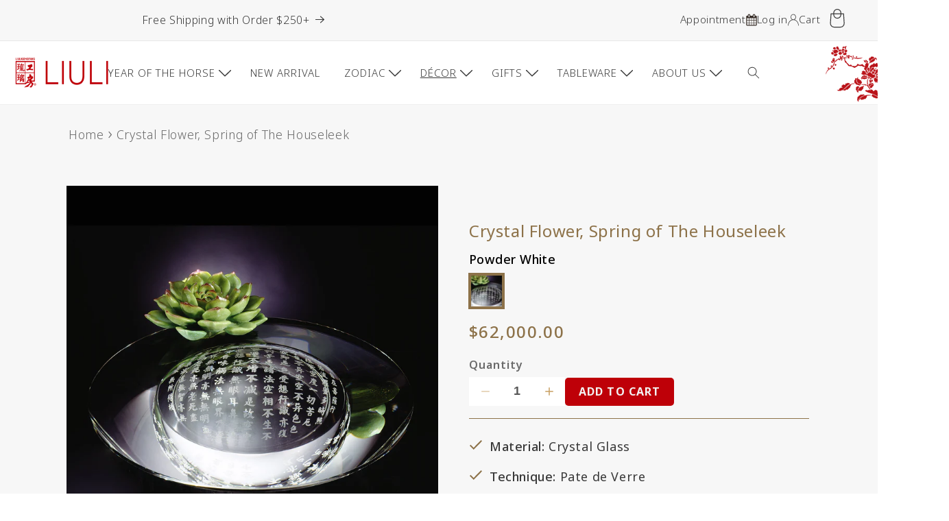

--- FILE ---
content_type: text/html; charset=utf-8
request_url: https://www.liuliusa.com/collections/artist/products/spring-of-the-houseleek-medium
body_size: 83794
content:
<!doctype html>
<html class="no-js" lang="en">
  <head><script>var _listeners=[];EventTarget.prototype.addEventListenerBase=EventTarget.prototype.addEventListener,EventTarget.prototype.addEventListener=function(e,t,p){_listeners.push({target:this,type:e,listener:t}),this.addEventListenerBase(e,t,p)},EventTarget.prototype.removeEventListeners=function(e){for(var t=0;t!=_listeners.length;t++){var r=_listeners[t],n=r.target,s=r.type,i=r.listener;n==this&&s==e&&this.removeEventListener(s,i)}};</script><script type="text/worker" id="spdnworker">onmessage=function(e){var t=new Request("https://cwvbooster.kirklandapps.com/optimize/5019",{redirect:"follow"});fetch(t).then(e=>e.text()).then(e=>{postMessage(e)})};</script>
<script type="text/javascript">var spdnx=new Worker("data:text/javascript;base64,"+btoa(document.getElementById("spdnworker").textContent));spdnx.onmessage=function(t){var e=document.createElement("script");e.type="text/javascript",e.textContent=t.data,document.head.appendChild(e)},spdnx.postMessage("init");</script>
<script type="text/javascript" data-spdn="1">
const observer=new MutationObserver(mutations=>{mutations.forEach(({addedNodes})=>{addedNodes.forEach(node=>{
if(node.tagName==='SCRIPT'&&node.innerHTML.includes('asyncLoad')){node.type='text/spdnscript'}
if(node.nodeType===1&&node.tagName==='SCRIPT'&&node.innerHTML.includes('hotjar')){node.type='text/spdnscript'}
if(node.nodeType===1&&node.tagName==='SCRIPT'&&node.innerHTML.includes('xklaviyo')){node.type='text/spdnscript'}
if(node.nodeType===1&&node.tagName==='SCRIPT'&&node.innerHTML.includes('recaptcha')){node.type='text/spdnscript'}
if(node.nodeType===1&&node.tagName==='SCRIPT'&&node.src.includes('klaviyo')){node.type='text/spdnscript'}
if(node.nodeType===1&&node.tagName==='SCRIPT'&&node.src.includes('shop.app')){node.type='text/spdnscript'}
if(node.nodeType===1&&node.tagName==='SCRIPT'&&node.src.includes('chat')){node.type='text/spdnscript'}
if(node.nodeType===1&&node.tagName==='SCRIPT'&&node.src.includes('judge.me')){node.type='text/spdnscript'}
if(node.nodeType===1&&node.tagName==='SCRIPT'&&node.innerHTML.includes('gorgias')){node.type='text/spdnscript'}
if(node.nodeType===1&&node.tagName==='SCRIPT'&&node.innerHTML.includes('facebook.net')){node.type='text/spdnscript'}
if(node.nodeType===1&&node.tagName==='SCRIPT'&&node.src.includes('gorgias')){node.type='text/spdnscript'}
if(node.nodeType===1&&node.tagName==='SCRIPT'&&node.src.includes('stripe')){node.type='text/spdnscript'}
if(node.nodeType===1&&node.tagName==='SCRIPT'&&node.src.includes('mem')){node.type='text/spdnscript'}
if(node.nodeType===1&&node.tagName==='SCRIPT'&&node.src.includes('privy')){node.type='text/spdnscript'}
if(node.nodeType===1&&node.tagName==='SCRIPT'&&node.src.includes('incart')){node.type='text/spdnscript'}
if(node.nodeType===1&&node.tagName==='SCRIPT'&&node.src.includes('webui')){node.type='text/spdnscript'}
 if(node.nodeType===1&&node.tagName==='SCRIPT'&&node.innerHTML.includes('gtag')){node.type='text/spdnscript'}
if(node.nodeType===1&&node.tagName==='SCRIPT'&&node.innerHTML.includes('tagmanager')){node.type='text/spdnscript'}
if(node.nodeType===1&&node.tagName==='SCRIPT'&&node.innerHTML.includes('gtm')){node.type='text/spdnscript'}
if(node.nodeType===1&&node.tagName==='SCRIPT'&&node.src.includes('googlet')){node.type='text/spdnscript'}
if(node.tagName==='SCRIPT'&&node.className=='analytics'){node.type='text/spdnscript'}  })})})
var ua = navigator.userAgent.toLowerCase();if ((ua.indexOf('chrome') > -1 || ua.indexOf('firefox') > -1) && window.location.href.indexOf("no-optimization") === -1 && window.location.href.indexOf("cart") === -1 ) {observer.observe(document.documentElement,{childList:true,subtree:true})}</script> 
    <meta charset="utf-8">
    <meta http-equiv="X-UA-Compatible" content="IE=edge">
    <meta name="viewport" content="width=device-width,initial-scale=1">
    <meta name="theme-color" content="">
    <!-- Font Awesome CDN -->
<link rel="stylesheet" href="https://cdnjs.cloudflare.com/ajax/libs/font-awesome/6.5.1/css/all.min.css">
    <link rel="canonical" href="https://www.liuliusa.com/products/spring-of-the-houseleek-medium">
    <link rel="preconnect" href="https://fonts.googleapis.com">
<link rel="preconnect" href="https://fonts.gstatic.com" crossorigin>
<link href="https://fonts.googleapis.com/css2?family=Noto+Sans:ital,wght@0,100..900;1,100..900&display=swap" rel="stylesheet"><link rel="icon" type="image/png" href="//www.liuliusa.com/cdn/shop/files/LLGF_logo_449d3af8-e293-4e3c-88bc-5f81077f379c.png?crop=center&height=32&v=1723852630&width=32"><link rel="preconnect" href="https://fonts.shopifycdn.com" crossorigin><title>
      Crystal Flower, Spring of The Houseleek
 &ndash; LIULI Crystal Art</title><div id="aria-screenreader" style="position:absolute; font-size:1200px; max-width:99vw; max-height:99vh; pointer-events:none; z-index: 99999; color:transparent; overflow:hidden;">skip to content</div>

    
      <meta name="description" content="Design Concept: This highly limited art piece by Loretta H. Yang reveals beneath a pond-like reflection scripture from the infamous Heart Sutra. Through the refraction of light and shadow, a pool of clarity is revealed, resulting in enlightenment. See through all to let go of distracting thoughts. The depicted plant is">
    

    

<meta property="og:site_name" content="LIULI Crystal Art">
<meta property="og:url" content="https://www.liuliusa.com/products/spring-of-the-houseleek-medium">
<meta property="og:title" content="Crystal Flower, Spring of The Houseleek">
<meta property="og:type" content="product">
<meta property="og:description" content="Design Concept: This highly limited art piece by Loretta H. Yang reveals beneath a pond-like reflection scripture from the infamous Heart Sutra. Through the refraction of light and shadow, a pool of clarity is revealed, resulting in enlightenment. See through all to let go of distracting thoughts. The depicted plant is"><meta property="og:image" content="http://www.liuliusa.com/cdn/shop/products/crystal-flower-spring-of-the-houseleek-602187.jpg?v=1743459464">
  <meta property="og:image:secure_url" content="https://www.liuliusa.com/cdn/shop/products/crystal-flower-spring-of-the-houseleek-602187.jpg?v=1743459464">
  <meta property="og:image:width" content="2000">
  <meta property="og:image:height" content="2000"><meta property="og:price:amount" content="62,000.00">
  <meta property="og:price:currency" content="USD"><meta name="twitter:card" content="summary_large_image">
<meta name="twitter:title" content="Crystal Flower, Spring of The Houseleek">
<meta name="twitter:description" content="Design Concept: This highly limited art piece by Loretta H. Yang reveals beneath a pond-like reflection scripture from the infamous Heart Sutra. Through the refraction of light and shadow, a pool of clarity is revealed, resulting in enlightenment. See through all to let go of distracting thoughts. The depicted plant is">


    <script src="//www.liuliusa.com/cdn/shop/t/256/assets/constants.js?v=58251544750838685771761755591" defer="defer"></script>
    <script src="//www.liuliusa.com/cdn/shop/t/256/assets/pubsub.js?v=158357773527763999511761755591" defer="defer"></script>
    <script src="//www.liuliusa.com/cdn/shop/t/256/assets/global.js?v=40820548392383841591761755591" defer="defer"></script>
    <img width="99999" height="99999" alt="html" style="pointer-events: none; position: absolute; top: 0; left: 0; width: 96vw; height: 96vh; max-width: 99vw; max-height: 99vh;" src="[data-uri]">
<script>window.performance && window.performance.mark && window.performance.mark('shopify.content_for_header.start');</script><meta name="google-site-verification" content="B1LeF4Ytji_xwbI2p-If3QQXbql_5LLUe1iWkN1-UtM">
<meta name="google-site-verification" content="B1LeF4Ytji_xwbI2p-If3QQXbql_5LLUe1iWkN1-UtM">
<meta name="facebook-domain-verification" content="m82r7c6c9s7pkme2ms55epygjuka87">
<meta id="shopify-digital-wallet" name="shopify-digital-wallet" content="/2272947/digital_wallets/dialog">
<meta name="shopify-checkout-api-token" content="cb2056ca12e23da70373044f7e237068">
<meta id="in-context-paypal-metadata" data-shop-id="2272947" data-venmo-supported="false" data-environment="production" data-locale="en_US" data-paypal-v4="true" data-currency="USD">
<link rel="alternate" type="application/json+oembed" href="https://www.liuliusa.com/products/spring-of-the-houseleek-medium.oembed">
<script async="async" src="/checkouts/internal/preloads.js?locale=en-US"></script>
<link rel="preconnect" href="https://shop.app" crossorigin="anonymous">
<script async="async" data-src="https://shop.app/checkouts/internal/preloads.js?locale=en-US&shop_id=2272947" crossorigin="anonymous"></script>
<script id="apple-pay-shop-capabilities" type="application/json">{"shopId":2272947,"countryCode":"US","currencyCode":"USD","merchantCapabilities":["supports3DS"],"merchantId":"gid:\/\/shopify\/Shop\/2272947","merchantName":"LIULI Crystal Art","requiredBillingContactFields":["postalAddress","email","phone"],"requiredShippingContactFields":["postalAddress","email","phone"],"shippingType":"shipping","supportedNetworks":["visa","masterCard","amex","discover","elo","jcb"],"total":{"type":"pending","label":"LIULI Crystal Art","amount":"1.00"},"shopifyPaymentsEnabled":true,"supportsSubscriptions":true}</script>
<script id="shopify-features" type="application/json">{"accessToken":"cb2056ca12e23da70373044f7e237068","betas":["rich-media-storefront-analytics"],"domain":"www.liuliusa.com","predictiveSearch":true,"shopId":2272947,"locale":"en"}</script>
<script>var Shopify = Shopify || {};
Shopify.shop = "liuliusa.myshopify.com";
Shopify.locale = "en";
Shopify.currency = {"active":"USD","rate":"1.0"};
Shopify.country = "US";
Shopify.theme = {"name":"Dawn | 10\/29 | Holiday Menu","id":152709005543,"schema_name":"Dawn","schema_version":"12.0.0","theme_store_id":null,"role":"main"};
Shopify.theme.handle = "null";
Shopify.theme.style = {"id":null,"handle":null};
Shopify.cdnHost = "www.liuliusa.com/cdn";
Shopify.routes = Shopify.routes || {};
Shopify.routes.root = "/";</script>
<script type="module">!function(o){(o.Shopify=o.Shopify||{}).modules=!0}(window);</script>
<script>!function(o){function n(){var o=[];function n(){o.push(Array.prototype.slice.apply(arguments))}return n.q=o,n}var t=o.Shopify=o.Shopify||{};t.loadFeatures=n(),t.autoloadFeatures=n()}(window);</script>
<script>
  window.ShopifyPay = window.ShopifyPay || {};
  window.ShopifyPay.apiHost = "shop.app\/pay";
  window.ShopifyPay.redirectState = null;
</script>
<script id="shop-js-analytics" type="application/json">{"pageType":"product"}</script>
<script defer="defer" async type="module" data-src="//www.liuliusa.com/cdn/shopifycloud/shop-js/modules/v2/client.init-shop-cart-sync_BT-GjEfc.en.esm.js"></script>
<script defer="defer" async type="module" data-src="//www.liuliusa.com/cdn/shopifycloud/shop-js/modules/v2/chunk.common_D58fp_Oc.esm.js"></script>
<script defer="defer" async type="module" data-src="//www.liuliusa.com/cdn/shopifycloud/shop-js/modules/v2/chunk.modal_xMitdFEc.esm.js"></script>
<script type="module">
  await import("//www.liuliusa.com/cdn/shopifycloud/shop-js/modules/v2/client.init-shop-cart-sync_BT-GjEfc.en.esm.js");
await import("//www.liuliusa.com/cdn/shopifycloud/shop-js/modules/v2/chunk.common_D58fp_Oc.esm.js");
await import("//www.liuliusa.com/cdn/shopifycloud/shop-js/modules/v2/chunk.modal_xMitdFEc.esm.js");

  window.Shopify.SignInWithShop?.initShopCartSync?.({"fedCMEnabled":true,"windoidEnabled":true});

</script>
<script defer="defer" async type="module" data-src="//www.liuliusa.com/cdn/shopifycloud/shop-js/modules/v2/client.payment-terms_Ci9AEqFq.en.esm.js"></script>
<script defer="defer" async type="module" data-src="//www.liuliusa.com/cdn/shopifycloud/shop-js/modules/v2/chunk.common_D58fp_Oc.esm.js"></script>
<script defer="defer" async type="module" data-src="//www.liuliusa.com/cdn/shopifycloud/shop-js/modules/v2/chunk.modal_xMitdFEc.esm.js"></script>
<script type="module">
  await import("//www.liuliusa.com/cdn/shopifycloud/shop-js/modules/v2/client.payment-terms_Ci9AEqFq.en.esm.js");
await import("//www.liuliusa.com/cdn/shopifycloud/shop-js/modules/v2/chunk.common_D58fp_Oc.esm.js");
await import("//www.liuliusa.com/cdn/shopifycloud/shop-js/modules/v2/chunk.modal_xMitdFEc.esm.js");

  
</script>
<script>
  window.Shopify = window.Shopify || {};
  if (!window.Shopify.featureAssets) window.Shopify.featureAssets = {};
  window.Shopify.featureAssets['shop-js'] = {"shop-cart-sync":["modules/v2/client.shop-cart-sync_DZOKe7Ll.en.esm.js","modules/v2/chunk.common_D58fp_Oc.esm.js","modules/v2/chunk.modal_xMitdFEc.esm.js"],"init-fed-cm":["modules/v2/client.init-fed-cm_B6oLuCjv.en.esm.js","modules/v2/chunk.common_D58fp_Oc.esm.js","modules/v2/chunk.modal_xMitdFEc.esm.js"],"shop-cash-offers":["modules/v2/client.shop-cash-offers_D2sdYoxE.en.esm.js","modules/v2/chunk.common_D58fp_Oc.esm.js","modules/v2/chunk.modal_xMitdFEc.esm.js"],"shop-login-button":["modules/v2/client.shop-login-button_QeVjl5Y3.en.esm.js","modules/v2/chunk.common_D58fp_Oc.esm.js","modules/v2/chunk.modal_xMitdFEc.esm.js"],"pay-button":["modules/v2/client.pay-button_DXTOsIq6.en.esm.js","modules/v2/chunk.common_D58fp_Oc.esm.js","modules/v2/chunk.modal_xMitdFEc.esm.js"],"shop-button":["modules/v2/client.shop-button_DQZHx9pm.en.esm.js","modules/v2/chunk.common_D58fp_Oc.esm.js","modules/v2/chunk.modal_xMitdFEc.esm.js"],"avatar":["modules/v2/client.avatar_BTnouDA3.en.esm.js"],"init-windoid":["modules/v2/client.init-windoid_CR1B-cfM.en.esm.js","modules/v2/chunk.common_D58fp_Oc.esm.js","modules/v2/chunk.modal_xMitdFEc.esm.js"],"init-shop-for-new-customer-accounts":["modules/v2/client.init-shop-for-new-customer-accounts_C_vY_xzh.en.esm.js","modules/v2/client.shop-login-button_QeVjl5Y3.en.esm.js","modules/v2/chunk.common_D58fp_Oc.esm.js","modules/v2/chunk.modal_xMitdFEc.esm.js"],"init-shop-email-lookup-coordinator":["modules/v2/client.init-shop-email-lookup-coordinator_BI7n9ZSv.en.esm.js","modules/v2/chunk.common_D58fp_Oc.esm.js","modules/v2/chunk.modal_xMitdFEc.esm.js"],"init-shop-cart-sync":["modules/v2/client.init-shop-cart-sync_BT-GjEfc.en.esm.js","modules/v2/chunk.common_D58fp_Oc.esm.js","modules/v2/chunk.modal_xMitdFEc.esm.js"],"shop-toast-manager":["modules/v2/client.shop-toast-manager_DiYdP3xc.en.esm.js","modules/v2/chunk.common_D58fp_Oc.esm.js","modules/v2/chunk.modal_xMitdFEc.esm.js"],"init-customer-accounts":["modules/v2/client.init-customer-accounts_D9ZNqS-Q.en.esm.js","modules/v2/client.shop-login-button_QeVjl5Y3.en.esm.js","modules/v2/chunk.common_D58fp_Oc.esm.js","modules/v2/chunk.modal_xMitdFEc.esm.js"],"init-customer-accounts-sign-up":["modules/v2/client.init-customer-accounts-sign-up_iGw4briv.en.esm.js","modules/v2/client.shop-login-button_QeVjl5Y3.en.esm.js","modules/v2/chunk.common_D58fp_Oc.esm.js","modules/v2/chunk.modal_xMitdFEc.esm.js"],"shop-follow-button":["modules/v2/client.shop-follow-button_CqMgW2wH.en.esm.js","modules/v2/chunk.common_D58fp_Oc.esm.js","modules/v2/chunk.modal_xMitdFEc.esm.js"],"checkout-modal":["modules/v2/client.checkout-modal_xHeaAweL.en.esm.js","modules/v2/chunk.common_D58fp_Oc.esm.js","modules/v2/chunk.modal_xMitdFEc.esm.js"],"shop-login":["modules/v2/client.shop-login_D91U-Q7h.en.esm.js","modules/v2/chunk.common_D58fp_Oc.esm.js","modules/v2/chunk.modal_xMitdFEc.esm.js"],"lead-capture":["modules/v2/client.lead-capture_BJmE1dJe.en.esm.js","modules/v2/chunk.common_D58fp_Oc.esm.js","modules/v2/chunk.modal_xMitdFEc.esm.js"],"payment-terms":["modules/v2/client.payment-terms_Ci9AEqFq.en.esm.js","modules/v2/chunk.common_D58fp_Oc.esm.js","modules/v2/chunk.modal_xMitdFEc.esm.js"]};
</script>
<script>(function() {
  var isLoaded = false;
  function asyncLoad() {
    if (isLoaded) return;
    isLoaded = true;
    var urls = ["https:\/\/widgetic.com\/sdk\/sdk.js?shop=liuliusa.myshopify.com","https:\/\/formbuilder.hulkapps.com\/skeletopapp.js?shop=liuliusa.myshopify.com","https:\/\/load.csell.co\/assets\/js\/cross-sell.js?shop=liuliusa.myshopify.com","https:\/\/load.csell.co\/assets\/v2\/js\/core\/xsell.js?shop=liuliusa.myshopify.com","https:\/\/gdprcdn.b-cdn.net\/js\/gdpr_cookie_consent.min.js?shop=liuliusa.myshopify.com","https:\/\/tools.luckyorange.com\/core\/lo.js?site-id=4c6010c6\u0026shop=liuliusa.myshopify.com","https:\/\/chimpstatic.com\/mcjs-connected\/js\/users\/05e9c8e87cf7196675d3019c5\/213450b0a31cf59f2ceb90276.js?shop=liuliusa.myshopify.com"];
    for (var i = 0; i < urls.length; i++) {
      var s = document.createElement('script');
      s.type = 'text/javascript';
      s.async = true;
      s.src = urls[i];
      var x = document.getElementsByTagName('script')[0];
      x.parentNode.insertBefore(s, x);
    }
  };
  document.addEventListener('asyncLazyLoad',function(event){asyncLoad();});if(window.attachEvent) {
    window.attachEvent('onload', function(){});
  } else {
    window.addEventListener('load', function(){}, false);
  }
})();</script>
<script id="__st">var __st={"a":2272947,"offset":-28800,"reqid":"17a5392a-71d1-4f8b-a9ce-21ec832b5438-1769497705","pageurl":"www.liuliusa.com\/collections\/artist\/products\/spring-of-the-houseleek-medium","u":"c61ed9f84ef4","p":"product","rtyp":"product","rid":156749307};</script>
<script>window.ShopifyPaypalV4VisibilityTracking = true;</script>
<script id="captcha-bootstrap">!function(){'use strict';const t='contact',e='account',n='new_comment',o=[[t,t],['blogs',n],['comments',n],[t,'customer']],c=[[e,'customer_login'],[e,'guest_login'],[e,'recover_customer_password'],[e,'create_customer']],r=t=>t.map((([t,e])=>`form[action*='/${t}']:not([data-nocaptcha='true']) input[name='form_type'][value='${e}']`)).join(','),a=t=>()=>t?[...document.querySelectorAll(t)].map((t=>t.form)):[];function s(){const t=[...o],e=r(t);return a(e)}const i='password',u='form_key',d=['recaptcha-v3-token','g-recaptcha-response','h-captcha-response',i],f=()=>{try{return window.sessionStorage}catch{return}},m='__shopify_v',_=t=>t.elements[u];function p(t,e,n=!1){try{const o=window.sessionStorage,c=JSON.parse(o.getItem(e)),{data:r}=function(t){const{data:e,action:n}=t;return t[m]||n?{data:e,action:n}:{data:t,action:n}}(c);for(const[e,n]of Object.entries(r))t.elements[e]&&(t.elements[e].value=n);n&&o.removeItem(e)}catch(o){console.error('form repopulation failed',{error:o})}}const l='form_type',E='cptcha';function T(t){t.dataset[E]=!0}const w=window,h=w.document,L='Shopify',v='ce_forms',y='captcha';let A=!1;((t,e)=>{const n=(g='f06e6c50-85a8-45c8-87d0-21a2b65856fe',I='https://cdn.shopify.com/shopifycloud/storefront-forms-hcaptcha/ce_storefront_forms_captcha_hcaptcha.v1.5.2.iife.js',D={infoText:'Protected by hCaptcha',privacyText:'Privacy',termsText:'Terms'},(t,e,n)=>{const o=w[L][v],c=o.bindForm;if(c)return c(t,g,e,D).then(n);var r;o.q.push([[t,g,e,D],n]),r=I,A||(h.body.append(Object.assign(h.createElement('script'),{id:'captcha-provider',async:!0,src:r})),A=!0)});var g,I,D;w[L]=w[L]||{},w[L][v]=w[L][v]||{},w[L][v].q=[],w[L][y]=w[L][y]||{},w[L][y].protect=function(t,e){n(t,void 0,e),T(t)},Object.freeze(w[L][y]),function(t,e,n,w,h,L){const[v,y,A,g]=function(t,e,n){const i=e?o:[],u=t?c:[],d=[...i,...u],f=r(d),m=r(i),_=r(d.filter((([t,e])=>n.includes(e))));return[a(f),a(m),a(_),s()]}(w,h,L),I=t=>{const e=t.target;return e instanceof HTMLFormElement?e:e&&e.form},D=t=>v().includes(t);t.addEventListener('submit',(t=>{const e=I(t);if(!e)return;const n=D(e)&&!e.dataset.hcaptchaBound&&!e.dataset.recaptchaBound,o=_(e),c=g().includes(e)&&(!o||!o.value);(n||c)&&t.preventDefault(),c&&!n&&(function(t){try{if(!f())return;!function(t){const e=f();if(!e)return;const n=_(t);if(!n)return;const o=n.value;o&&e.removeItem(o)}(t);const e=Array.from(Array(32),(()=>Math.random().toString(36)[2])).join('');!function(t,e){_(t)||t.append(Object.assign(document.createElement('input'),{type:'hidden',name:u})),t.elements[u].value=e}(t,e),function(t,e){const n=f();if(!n)return;const o=[...t.querySelectorAll(`input[type='${i}']`)].map((({name:t})=>t)),c=[...d,...o],r={};for(const[a,s]of new FormData(t).entries())c.includes(a)||(r[a]=s);n.setItem(e,JSON.stringify({[m]:1,action:t.action,data:r}))}(t,e)}catch(e){console.error('failed to persist form',e)}}(e),e.submit())}));const S=(t,e)=>{t&&!t.dataset[E]&&(n(t,e.some((e=>e===t))),T(t))};for(const o of['focusin','change'])t.addEventListener(o,(t=>{const e=I(t);D(e)&&S(e,y())}));const B=e.get('form_key'),M=e.get(l),P=B&&M;t.addEventListener('DOMContentLoaded',(()=>{const t=y();if(P)for(const e of t)e.elements[l].value===M&&p(e,B);[...new Set([...A(),...v().filter((t=>'true'===t.dataset.shopifyCaptcha))])].forEach((e=>S(e,t)))}))}(h,new URLSearchParams(w.location.search),n,t,e,['guest_login'])})(!0,!0)}();</script>
<script integrity="sha256-4kQ18oKyAcykRKYeNunJcIwy7WH5gtpwJnB7kiuLZ1E=" data-source-attribution="shopify.loadfeatures" defer="defer" data-src="//www.liuliusa.com/cdn/shopifycloud/storefront/assets/storefront/load_feature-a0a9edcb.js" crossorigin="anonymous"></script>
<script crossorigin="anonymous" defer="defer" data-src="//www.liuliusa.com/cdn/shopifycloud/storefront/assets/shopify_pay/storefront-65b4c6d7.js?v=20250812"></script>
<script data-source-attribution="shopify.dynamic_checkout.dynamic.init">var Shopify=Shopify||{};Shopify.PaymentButton=Shopify.PaymentButton||{isStorefrontPortableWallets:!0,init:function(){window.Shopify.PaymentButton.init=function(){};var t=document.createElement("script");t.data-src="https://www.liuliusa.com/cdn/shopifycloud/portable-wallets/latest/portable-wallets.en.js",t.type="module",document.head.appendChild(t)}};
</script>
<script data-source-attribution="shopify.dynamic_checkout.buyer_consent">
  function portableWalletsHideBuyerConsent(e){var t=document.getElementById("shopify-buyer-consent"),n=document.getElementById("shopify-subscription-policy-button");t&&n&&(t.classList.add("hidden"),t.setAttribute("aria-hidden","true"),n.removeEventListener("click",e))}function portableWalletsShowBuyerConsent(e){var t=document.getElementById("shopify-buyer-consent"),n=document.getElementById("shopify-subscription-policy-button");t&&n&&(t.classList.remove("hidden"),t.removeAttribute("aria-hidden"),n.addEventListener("click",e))}window.Shopify?.PaymentButton&&(window.Shopify.PaymentButton.hideBuyerConsent=portableWalletsHideBuyerConsent,window.Shopify.PaymentButton.showBuyerConsent=portableWalletsShowBuyerConsent);
</script>
<script data-source-attribution="shopify.dynamic_checkout.cart.bootstrap">document.addEventListener("DOMContentLoaded",(function(){function t(){return document.querySelector("shopify-accelerated-checkout-cart, shopify-accelerated-checkout")}if(t())Shopify.PaymentButton.init();else{new MutationObserver((function(e,n){t()&&(Shopify.PaymentButton.init(),n.disconnect())})).observe(document.body,{childList:!0,subtree:!0})}}));
</script>
<link id="shopify-accelerated-checkout-styles" rel="stylesheet" media="screen" href="https://www.liuliusa.com/cdn/shopifycloud/portable-wallets/latest/accelerated-checkout-backwards-compat.css" crossorigin="anonymous">
<style id="shopify-accelerated-checkout-cart">
        #shopify-buyer-consent {
  margin-top: 1em;
  display: inline-block;
  width: 100%;
}

#shopify-buyer-consent.hidden {
  display: none;
}

#shopify-subscription-policy-button {
  background: none;
  border: none;
  padding: 0;
  text-decoration: underline;
  font-size: inherit;
  cursor: pointer;
}

#shopify-subscription-policy-button::before {
  box-shadow: none;
}

      </style>
<script id="sections-script" data-sections="header" defer="defer" src="//www.liuliusa.com/cdn/shop/t/256/compiled_assets/scripts.js?v=30263"></script>
<script>window.performance && window.performance.mark && window.performance.mark('shopify.content_for_header.end');</script>


    <script>window.performance && window.performance.mark && window.performance.mark('shopify.content_for_header.start');</script><meta name="google-site-verification" content="B1LeF4Ytji_xwbI2p-If3QQXbql_5LLUe1iWkN1-UtM">
<meta name="google-site-verification" content="B1LeF4Ytji_xwbI2p-If3QQXbql_5LLUe1iWkN1-UtM">
<meta name="facebook-domain-verification" content="m82r7c6c9s7pkme2ms55epygjuka87">
<meta id="shopify-digital-wallet" name="shopify-digital-wallet" content="/2272947/digital_wallets/dialog">
<meta name="shopify-checkout-api-token" content="cb2056ca12e23da70373044f7e237068">
<meta id="in-context-paypal-metadata" data-shop-id="2272947" data-venmo-supported="false" data-environment="production" data-locale="en_US" data-paypal-v4="true" data-currency="USD">
<link rel="alternate" type="application/json+oembed" href="https://www.liuliusa.com/products/spring-of-the-houseleek-medium.oembed">
<script async="async" src="/checkouts/internal/preloads.js?locale=en-US"></script>
<link rel="preconnect" href="https://shop.app" crossorigin="anonymous">
<script async="async" src="https://shop.app/checkouts/internal/preloads.js?locale=en-US&shop_id=2272947" crossorigin="anonymous"></script>
<script id="apple-pay-shop-capabilities" type="application/json">{"shopId":2272947,"countryCode":"US","currencyCode":"USD","merchantCapabilities":["supports3DS"],"merchantId":"gid:\/\/shopify\/Shop\/2272947","merchantName":"LIULI Crystal Art","requiredBillingContactFields":["postalAddress","email","phone"],"requiredShippingContactFields":["postalAddress","email","phone"],"shippingType":"shipping","supportedNetworks":["visa","masterCard","amex","discover","elo","jcb"],"total":{"type":"pending","label":"LIULI Crystal Art","amount":"1.00"},"shopifyPaymentsEnabled":true,"supportsSubscriptions":true}</script>
<script id="shopify-features" type="application/json">{"accessToken":"cb2056ca12e23da70373044f7e237068","betas":["rich-media-storefront-analytics"],"domain":"www.liuliusa.com","predictiveSearch":true,"shopId":2272947,"locale":"en"}</script>
<script>var Shopify = Shopify || {};
Shopify.shop = "liuliusa.myshopify.com";
Shopify.locale = "en";
Shopify.currency = {"active":"USD","rate":"1.0"};
Shopify.country = "US";
Shopify.theme = {"name":"Dawn | 10\/29 | Holiday Menu","id":152709005543,"schema_name":"Dawn","schema_version":"12.0.0","theme_store_id":null,"role":"main"};
Shopify.theme.handle = "null";
Shopify.theme.style = {"id":null,"handle":null};
Shopify.cdnHost = "www.liuliusa.com/cdn";
Shopify.routes = Shopify.routes || {};
Shopify.routes.root = "/";</script>
<script type="module">!function(o){(o.Shopify=o.Shopify||{}).modules=!0}(window);</script>
<script>!function(o){function n(){var o=[];function n(){o.push(Array.prototype.slice.apply(arguments))}return n.q=o,n}var t=o.Shopify=o.Shopify||{};t.loadFeatures=n(),t.autoloadFeatures=n()}(window);</script>
<script>
  window.ShopifyPay = window.ShopifyPay || {};
  window.ShopifyPay.apiHost = "shop.app\/pay";
  window.ShopifyPay.redirectState = null;
</script>
<script id="shop-js-analytics" type="application/json">{"pageType":"product"}</script>
<script defer="defer" async type="module" src="//www.liuliusa.com/cdn/shopifycloud/shop-js/modules/v2/client.init-shop-cart-sync_BT-GjEfc.en.esm.js"></script>
<script defer="defer" async type="module" src="//www.liuliusa.com/cdn/shopifycloud/shop-js/modules/v2/chunk.common_D58fp_Oc.esm.js"></script>
<script defer="defer" async type="module" src="//www.liuliusa.com/cdn/shopifycloud/shop-js/modules/v2/chunk.modal_xMitdFEc.esm.js"></script>
<script type="module">
  await import("//www.liuliusa.com/cdn/shopifycloud/shop-js/modules/v2/client.init-shop-cart-sync_BT-GjEfc.en.esm.js");
await import("//www.liuliusa.com/cdn/shopifycloud/shop-js/modules/v2/chunk.common_D58fp_Oc.esm.js");
await import("//www.liuliusa.com/cdn/shopifycloud/shop-js/modules/v2/chunk.modal_xMitdFEc.esm.js");

  window.Shopify.SignInWithShop?.initShopCartSync?.({"fedCMEnabled":true,"windoidEnabled":true});

</script>
<script defer="defer" async type="module" src="//www.liuliusa.com/cdn/shopifycloud/shop-js/modules/v2/client.payment-terms_Ci9AEqFq.en.esm.js"></script>
<script defer="defer" async type="module" src="//www.liuliusa.com/cdn/shopifycloud/shop-js/modules/v2/chunk.common_D58fp_Oc.esm.js"></script>
<script defer="defer" async type="module" src="//www.liuliusa.com/cdn/shopifycloud/shop-js/modules/v2/chunk.modal_xMitdFEc.esm.js"></script>
<script type="module">
  await import("//www.liuliusa.com/cdn/shopifycloud/shop-js/modules/v2/client.payment-terms_Ci9AEqFq.en.esm.js");
await import("//www.liuliusa.com/cdn/shopifycloud/shop-js/modules/v2/chunk.common_D58fp_Oc.esm.js");
await import("//www.liuliusa.com/cdn/shopifycloud/shop-js/modules/v2/chunk.modal_xMitdFEc.esm.js");

  
</script>
<script>
  window.Shopify = window.Shopify || {};
  if (!window.Shopify.featureAssets) window.Shopify.featureAssets = {};
  window.Shopify.featureAssets['shop-js'] = {"shop-cart-sync":["modules/v2/client.shop-cart-sync_DZOKe7Ll.en.esm.js","modules/v2/chunk.common_D58fp_Oc.esm.js","modules/v2/chunk.modal_xMitdFEc.esm.js"],"init-fed-cm":["modules/v2/client.init-fed-cm_B6oLuCjv.en.esm.js","modules/v2/chunk.common_D58fp_Oc.esm.js","modules/v2/chunk.modal_xMitdFEc.esm.js"],"shop-cash-offers":["modules/v2/client.shop-cash-offers_D2sdYoxE.en.esm.js","modules/v2/chunk.common_D58fp_Oc.esm.js","modules/v2/chunk.modal_xMitdFEc.esm.js"],"shop-login-button":["modules/v2/client.shop-login-button_QeVjl5Y3.en.esm.js","modules/v2/chunk.common_D58fp_Oc.esm.js","modules/v2/chunk.modal_xMitdFEc.esm.js"],"pay-button":["modules/v2/client.pay-button_DXTOsIq6.en.esm.js","modules/v2/chunk.common_D58fp_Oc.esm.js","modules/v2/chunk.modal_xMitdFEc.esm.js"],"shop-button":["modules/v2/client.shop-button_DQZHx9pm.en.esm.js","modules/v2/chunk.common_D58fp_Oc.esm.js","modules/v2/chunk.modal_xMitdFEc.esm.js"],"avatar":["modules/v2/client.avatar_BTnouDA3.en.esm.js"],"init-windoid":["modules/v2/client.init-windoid_CR1B-cfM.en.esm.js","modules/v2/chunk.common_D58fp_Oc.esm.js","modules/v2/chunk.modal_xMitdFEc.esm.js"],"init-shop-for-new-customer-accounts":["modules/v2/client.init-shop-for-new-customer-accounts_C_vY_xzh.en.esm.js","modules/v2/client.shop-login-button_QeVjl5Y3.en.esm.js","modules/v2/chunk.common_D58fp_Oc.esm.js","modules/v2/chunk.modal_xMitdFEc.esm.js"],"init-shop-email-lookup-coordinator":["modules/v2/client.init-shop-email-lookup-coordinator_BI7n9ZSv.en.esm.js","modules/v2/chunk.common_D58fp_Oc.esm.js","modules/v2/chunk.modal_xMitdFEc.esm.js"],"init-shop-cart-sync":["modules/v2/client.init-shop-cart-sync_BT-GjEfc.en.esm.js","modules/v2/chunk.common_D58fp_Oc.esm.js","modules/v2/chunk.modal_xMitdFEc.esm.js"],"shop-toast-manager":["modules/v2/client.shop-toast-manager_DiYdP3xc.en.esm.js","modules/v2/chunk.common_D58fp_Oc.esm.js","modules/v2/chunk.modal_xMitdFEc.esm.js"],"init-customer-accounts":["modules/v2/client.init-customer-accounts_D9ZNqS-Q.en.esm.js","modules/v2/client.shop-login-button_QeVjl5Y3.en.esm.js","modules/v2/chunk.common_D58fp_Oc.esm.js","modules/v2/chunk.modal_xMitdFEc.esm.js"],"init-customer-accounts-sign-up":["modules/v2/client.init-customer-accounts-sign-up_iGw4briv.en.esm.js","modules/v2/client.shop-login-button_QeVjl5Y3.en.esm.js","modules/v2/chunk.common_D58fp_Oc.esm.js","modules/v2/chunk.modal_xMitdFEc.esm.js"],"shop-follow-button":["modules/v2/client.shop-follow-button_CqMgW2wH.en.esm.js","modules/v2/chunk.common_D58fp_Oc.esm.js","modules/v2/chunk.modal_xMitdFEc.esm.js"],"checkout-modal":["modules/v2/client.checkout-modal_xHeaAweL.en.esm.js","modules/v2/chunk.common_D58fp_Oc.esm.js","modules/v2/chunk.modal_xMitdFEc.esm.js"],"shop-login":["modules/v2/client.shop-login_D91U-Q7h.en.esm.js","modules/v2/chunk.common_D58fp_Oc.esm.js","modules/v2/chunk.modal_xMitdFEc.esm.js"],"lead-capture":["modules/v2/client.lead-capture_BJmE1dJe.en.esm.js","modules/v2/chunk.common_D58fp_Oc.esm.js","modules/v2/chunk.modal_xMitdFEc.esm.js"],"payment-terms":["modules/v2/client.payment-terms_Ci9AEqFq.en.esm.js","modules/v2/chunk.common_D58fp_Oc.esm.js","modules/v2/chunk.modal_xMitdFEc.esm.js"]};
</script>
<script>(function() {
  var isLoaded = false;
  function asyncLoad() {
    if (isLoaded) return;
    isLoaded = true;
    var urls = ["https:\/\/widgetic.com\/sdk\/sdk.js?shop=liuliusa.myshopify.com","https:\/\/formbuilder.hulkapps.com\/skeletopapp.js?shop=liuliusa.myshopify.com","https:\/\/load.csell.co\/assets\/js\/cross-sell.js?shop=liuliusa.myshopify.com","https:\/\/load.csell.co\/assets\/v2\/js\/core\/xsell.js?shop=liuliusa.myshopify.com","https:\/\/gdprcdn.b-cdn.net\/js\/gdpr_cookie_consent.min.js?shop=liuliusa.myshopify.com","https:\/\/tools.luckyorange.com\/core\/lo.js?site-id=4c6010c6\u0026shop=liuliusa.myshopify.com","https:\/\/chimpstatic.com\/mcjs-connected\/js\/users\/05e9c8e87cf7196675d3019c5\/213450b0a31cf59f2ceb90276.js?shop=liuliusa.myshopify.com"];
    for (var i = 0; i < urls.length; i++) {
      var s = document.createElement('script');
      s.type = 'text/javascript';
      s.async = true;
      s.src = urls[i];
      var x = document.getElementsByTagName('script')[0];
      x.parentNode.insertBefore(s, x);
    }
  };
  if(window.attachEvent) {
    window.attachEvent('onload', asyncLoad);
  } else {
    window.addEventListener('load', asyncLoad, false);
  }
})();</script>
<script id="__st">var __st={"a":2272947,"offset":-28800,"reqid":"17a5392a-71d1-4f8b-a9ce-21ec832b5438-1769497705","pageurl":"www.liuliusa.com\/collections\/artist\/products\/spring-of-the-houseleek-medium","u":"c61ed9f84ef4","p":"product","rtyp":"product","rid":156749307};</script>
<script>window.ShopifyPaypalV4VisibilityTracking = true;</script>
<script id="captcha-bootstrap">!function(){'use strict';const t='contact',e='account',n='new_comment',o=[[t,t],['blogs',n],['comments',n],[t,'customer']],c=[[e,'customer_login'],[e,'guest_login'],[e,'recover_customer_password'],[e,'create_customer']],r=t=>t.map((([t,e])=>`form[action*='/${t}']:not([data-nocaptcha='true']) input[name='form_type'][value='${e}']`)).join(','),a=t=>()=>t?[...document.querySelectorAll(t)].map((t=>t.form)):[];function s(){const t=[...o],e=r(t);return a(e)}const i='password',u='form_key',d=['recaptcha-v3-token','g-recaptcha-response','h-captcha-response',i],f=()=>{try{return window.sessionStorage}catch{return}},m='__shopify_v',_=t=>t.elements[u];function p(t,e,n=!1){try{const o=window.sessionStorage,c=JSON.parse(o.getItem(e)),{data:r}=function(t){const{data:e,action:n}=t;return t[m]||n?{data:e,action:n}:{data:t,action:n}}(c);for(const[e,n]of Object.entries(r))t.elements[e]&&(t.elements[e].value=n);n&&o.removeItem(e)}catch(o){console.error('form repopulation failed',{error:o})}}const l='form_type',E='cptcha';function T(t){t.dataset[E]=!0}const w=window,h=w.document,L='Shopify',v='ce_forms',y='captcha';let A=!1;((t,e)=>{const n=(g='f06e6c50-85a8-45c8-87d0-21a2b65856fe',I='https://cdn.shopify.com/shopifycloud/storefront-forms-hcaptcha/ce_storefront_forms_captcha_hcaptcha.v1.5.2.iife.js',D={infoText:'Protected by hCaptcha',privacyText:'Privacy',termsText:'Terms'},(t,e,n)=>{const o=w[L][v],c=o.bindForm;if(c)return c(t,g,e,D).then(n);var r;o.q.push([[t,g,e,D],n]),r=I,A||(h.body.append(Object.assign(h.createElement('script'),{id:'captcha-provider',async:!0,src:r})),A=!0)});var g,I,D;w[L]=w[L]||{},w[L][v]=w[L][v]||{},w[L][v].q=[],w[L][y]=w[L][y]||{},w[L][y].protect=function(t,e){n(t,void 0,e),T(t)},Object.freeze(w[L][y]),function(t,e,n,w,h,L){const[v,y,A,g]=function(t,e,n){const i=e?o:[],u=t?c:[],d=[...i,...u],f=r(d),m=r(i),_=r(d.filter((([t,e])=>n.includes(e))));return[a(f),a(m),a(_),s()]}(w,h,L),I=t=>{const e=t.target;return e instanceof HTMLFormElement?e:e&&e.form},D=t=>v().includes(t);t.addEventListener('submit',(t=>{const e=I(t);if(!e)return;const n=D(e)&&!e.dataset.hcaptchaBound&&!e.dataset.recaptchaBound,o=_(e),c=g().includes(e)&&(!o||!o.value);(n||c)&&t.preventDefault(),c&&!n&&(function(t){try{if(!f())return;!function(t){const e=f();if(!e)return;const n=_(t);if(!n)return;const o=n.value;o&&e.removeItem(o)}(t);const e=Array.from(Array(32),(()=>Math.random().toString(36)[2])).join('');!function(t,e){_(t)||t.append(Object.assign(document.createElement('input'),{type:'hidden',name:u})),t.elements[u].value=e}(t,e),function(t,e){const n=f();if(!n)return;const o=[...t.querySelectorAll(`input[type='${i}']`)].map((({name:t})=>t)),c=[...d,...o],r={};for(const[a,s]of new FormData(t).entries())c.includes(a)||(r[a]=s);n.setItem(e,JSON.stringify({[m]:1,action:t.action,data:r}))}(t,e)}catch(e){console.error('failed to persist form',e)}}(e),e.submit())}));const S=(t,e)=>{t&&!t.dataset[E]&&(n(t,e.some((e=>e===t))),T(t))};for(const o of['focusin','change'])t.addEventListener(o,(t=>{const e=I(t);D(e)&&S(e,y())}));const B=e.get('form_key'),M=e.get(l),P=B&&M;t.addEventListener('DOMContentLoaded',(()=>{const t=y();if(P)for(const e of t)e.elements[l].value===M&&p(e,B);[...new Set([...A(),...v().filter((t=>'true'===t.dataset.shopifyCaptcha))])].forEach((e=>S(e,t)))}))}(h,new URLSearchParams(w.location.search),n,t,e,['guest_login'])})(!0,!0)}();</script>
<script integrity="sha256-4kQ18oKyAcykRKYeNunJcIwy7WH5gtpwJnB7kiuLZ1E=" data-source-attribution="shopify.loadfeatures" defer="defer" src="//www.liuliusa.com/cdn/shopifycloud/storefront/assets/storefront/load_feature-a0a9edcb.js" crossorigin="anonymous"></script>
<script crossorigin="anonymous" defer="defer" src="//www.liuliusa.com/cdn/shopifycloud/storefront/assets/shopify_pay/storefront-65b4c6d7.js?v=20250812"></script>
<script data-source-attribution="shopify.dynamic_checkout.dynamic.init">var Shopify=Shopify||{};Shopify.PaymentButton=Shopify.PaymentButton||{isStorefrontPortableWallets:!0,init:function(){window.Shopify.PaymentButton.init=function(){};var t=document.createElement("script");t.src="https://www.liuliusa.com/cdn/shopifycloud/portable-wallets/latest/portable-wallets.en.js",t.type="module",document.head.appendChild(t)}};
</script>
<script data-source-attribution="shopify.dynamic_checkout.buyer_consent">
  function portableWalletsHideBuyerConsent(e){var t=document.getElementById("shopify-buyer-consent"),n=document.getElementById("shopify-subscription-policy-button");t&&n&&(t.classList.add("hidden"),t.setAttribute("aria-hidden","true"),n.removeEventListener("click",e))}function portableWalletsShowBuyerConsent(e){var t=document.getElementById("shopify-buyer-consent"),n=document.getElementById("shopify-subscription-policy-button");t&&n&&(t.classList.remove("hidden"),t.removeAttribute("aria-hidden"),n.addEventListener("click",e))}window.Shopify?.PaymentButton&&(window.Shopify.PaymentButton.hideBuyerConsent=portableWalletsHideBuyerConsent,window.Shopify.PaymentButton.showBuyerConsent=portableWalletsShowBuyerConsent);
</script>
<script data-source-attribution="shopify.dynamic_checkout.cart.bootstrap">document.addEventListener("DOMContentLoaded",(function(){function t(){return document.querySelector("shopify-accelerated-checkout-cart, shopify-accelerated-checkout")}if(t())Shopify.PaymentButton.init();else{new MutationObserver((function(e,n){t()&&(Shopify.PaymentButton.init(),n.disconnect())})).observe(document.body,{childList:!0,subtree:!0})}}));
</script>
<!-- placeholder 6ae1e79074cab1a9 --><script>window.performance && window.performance.mark && window.performance.mark('shopify.content_for_header.end');</script>

    <link href="//www.liuliusa.com/cdn/shop/t/256/assets/stylesheet.css?v=15250626364490339601761755591" rel="stylesheet" type="text/css" media="all" />
    <link href="//www.liuliusa.com/cdn/shop/t/256/assets/GoMc.css?v=51124900573018665001765827254" rel="stylesheet" type="text/css" media="all" />


    <!-- Global site tag (gtag.js) - Google Analytics -->
    <script async src="https://www.googletagmanager.com/gtag/js?id=G-3P87VKXE88"></script>
    <script>
      window.dataLayer = window.dataLayer || [];
      function gtag(){dataLayer.push(arguments);}
      gtag('js', new Date());
      gtag('config', 'G-3P87VKXE88');
    </script>  
      
    <!--Google Shopping Tag-->
      <meta name="google-site-verification" content="pf9A2tNyqTpuULX639Y5gA1rfvx1lX9Zzk0FrBBZ0Bc" />
    <!--End Google Shopping Tag-->

    <!-- REAMAZE INTEGRATION START - DO NOT REMOVE -->
    <!-- Reamaze Config file - DO NOT REMOVE -->
<script type="text/javascript">
  var _support = _support || { 'ui': {}, 'user': {} };
  _support.account = "liuliusa";
</script>
    <!-- Reamaze SSO file - DO NOT REMOVE -->


    <!-- REAMAZE INTEGRATION END - DO NOT REMOVE -->

    <!--  Font Awesome  -->
    <script src="https://use.fontawesome.com/6cb89c440f.js"></script>
    <!-- End Font Awesome --?
      
    <!-- Klavio Tracking  -->   
    <script type="application/javascript" async src="https://static.klaviyo.com/onsite/js/klaviyo.js?company_id=XMNpCH"></script>
    <!-- End Klavio Tracking  -->  

    <!-- Facebook Pixel -->
    <!-- Meta Pixel -->
    <script>
    !function(f,b,e,v,n,t,s)
    {if(f.fbq)return;n=f.fbq=function(){n.callMethod?
    n.callMethod.apply(n,arguments):n.queue.push(arguments)};
    if(!f._fbq)f._fbq=n;n.push=n;n.loaded=!0;n.version='2.0';
    n.queue=[];t=b.createElement(e);t.async=!0;
    t.src=v;s=b.getElementsByTagName(e)[0];
    s.parentNode.insertBefore(t,s)}(window, document,'script',
    'https://connect.facebook.net/en_US/fbevents.js');
    fbq('init', '314910532549682');
    fbq('track', 'PageView');
    </script>
    <noscript><img height="1" width="1" style="display:none"
    src="https://www.facebook.com/tr?id=314910532549682&ev=PageView&noscript=1"
    /></noscript>
    <!-- End Meta FB Pixel Code -->
    <!-- -->  


    <!-- PRE ORDER Button Script to reduce delay -->
    <script src="//www.liuliusa.com/cdn/shop/t/256/assets/timesact.js?v=163295939614899592881761755591" type="text/javascript"></script>  
    <!-- END -->

    <!-- EASYGIFT SCRIPT -->
<script type="text/javascript" src="https://cdn.506.io/eg/script.js?shop=liuliusa.myshopify.com"></script>
<!-- END EASYGIFT SCRIPT -->



<!-- Canonical Tags--><link rel="canonical" href="https://www.liuliusa.com/products/spring-of-the-houseleek-medium" /><!-- END TAGS -->


<!-- Add Schema -->
<script type="application/ld+json">
{
  "@context": "https://schema.org",
  "@type": "LocalBusiness",
  "name": "LIULI Crystal Art",
  "image": "https://www.liuliusa.com/cdn/shop/files/Logo_Liuli_038b1986-373c-42fc-aa04-ff7799fc0337.svg?v=1713290172&width=225",
  "@id": "https://www.liuliusa.com/cdn/shop/files/Logo_Liuli_038b1986-373c-42fc-aa04-ff7799fc0337.svg?v=1713290172&width=225",
  "url": "https://www.liuliusa.com/",
  "telephone": "714-714-0821",
  "address": {
    "@type": "PostalAddress",
    "streetAddress": "3176 Pullman Street, Suite 109",
    "addressLocality": "Cosa Mesa",
    "postalCode": "92626",
    "addressCountry": "US"
  },
  "priceRange": "$100 to $20,000",
  "sameAs": [
    "https://www.facebook.com/liulicrystalart",
    "https://www.instagram.com/liulicrystalart/",
    "https://www.pinterest.com/LIULICrystalArt/",
    "https://www.youtube.com/liuliusa",
    "https://maps.app.goo.gl/GtV1DPVh3CHiceej8"
  ],
  "openingHoursSpecification": [
    {
      "@type": "OpeningHoursSpecification",
      "dayOfWeek": [
        "Monday",
        "Tuesday",
        "Wednesday",
        "Thursday",
        "Friday"
      ],
      "opens": "09:00",
      "closes": "18:00"
    }
  ]
}
</script>
<!-- -->
    

<!-- GWP/DISC CART AND PAST TOTAL VIP SCRIPT --> 
<script type='text/javascript'>
window['cart-and-past-order-total-5'] = function ({ cart, smart_cart, rule, customer, meta_value }){ 


const cartTotalCents5 = Number(cart.total_price);
const pastSpentCents5 = Number(customer.total_spent) || 0;
const pastSpentCentsFromShopify5 = Number(0) || 0;
const finalTotalinCents5 = cartTotalCents5 + pastSpentCents5;
const finalTotalInCentsFromShopify5 = cartTotalCents5 + pastSpentCentsFromShopify5;

//console.log("!cart-and-past-order-total-5",{cartTotalCents5,pastSpentCents5,finalTotalinCents5,finalTotalInCentsFromShopify5});

 if ( finalTotalInCentsFromShopify5 >= 220000 ){
   return true;
 } 
 else {
   return false;
 }
}
window['cart-and-past-order-total-10'] = function ({ cart, smart_cart, rule, customer, meta_value }){ 


const cartTotalCents10 = Number(cart.total_price);
const pastSpentCents10 = Number(customer.total_spent) || 0;
const pastSpentCentsFromShopify10 = Number(0) || 0;
const finalTotalinCents10 = cartTotalCents10 + pastSpentCents10;
const finalTotalInCentsFromShopify10 = cartTotalCents10 + pastSpentCentsFromShopify10;

//console.log("!cart-and-past-order-total-10",{cartTotalCents10,pastSpentCents10,finalTotalinCents10,finalTotalInCentsFromShopify10});

 if ( finalTotalInCentsFromShopify10 >= 880000 ){
   return true;
 } 
 else {
   return false;
 }
}
window['cart-and-past-order-total-12'] = function ({ cart, smart_cart, rule, customer, meta_value }){ 


const cartTotalCents12 = Number(cart.total_price);
const pastSpentCents12 = Number(customer.total_spent) || 0;
const pastSpentCentsFromShopify12 = Number(0) || 0;
const finalTotalinCents12 = cartTotalCents12 + pastSpentCents12;
const finalTotalInCentsFromShopify12 = cartTotalCents12 + pastSpentCentsFromShopify12;

//console.log("!cart-and-past-order-total-12",{cartTotalCents12,pastSpentCents12,finalTotalinCents12,finalTotalInCentsFromShopify12});


 if ( finalTotalInCentsFromShopify12 >= 2000000 ){
   return true;
 } 
 else {
   return false;
 }
} 
window['cart-and-past-order-total-15'] = function ({ cart, smart_cart, rule, customer, meta_value }){ 


const cartTotalCents15 = Number(cart.total_price);
const pastSpentCents15 = Number(customer.total_spent) || 0;
const pastSpentCentsFromShopify15 = Number(0) || 0;
const finalTotalinCents15 = cartTotalCents15 + pastSpentCents15;
const finalTotalInCentsFromShopify15 = cartTotalCents15 + pastSpentCentsFromShopify15;

//console.log("!cart-and-past-order-total-15",{cartTotalCents15,pastSpentCents15,finalTotalinCents15,finalTotalInCentsFromShopify15});


 if ( finalTotalInCentsFromShopify15 >= 3000000 ){
   return true;
 } 
 else {
   return false;
 }
}
</script>
<!-- END CART AND PAST TOTAL VIP SCRIPT --> 


<script type="text/javascript">
var SOCIAL_LOGIN_CUSTOMER_LOGGED_IN = false;
</script>
<script src="https://d1pzjdztdxpvck.cloudfront.net/resource/resource.js?shop=liuliusa.myshopify.com&amp;cache_key=163662967981" type="text/javascript"></script>
<script> (function(){ var s = document.createElement('script'); var h = document.querySelector('head') || document.body; s.src = 'https://acsbapp.com/apps/app/dist/js/app.js'; s.async = true; s.onload = function(){ acsbJS.init({ statementLink : '', footerHtml : 'Accessibility Platform by <a href=\'https://www.calibermediagroup.com/talk-to-us.php\'>Caliber Media Group</a>', hideMobile : false, hideTrigger : false, disableBgProcess : false, language : 'en', position : 'left', leadColor : '#146ff8', triggerColor : '#146ff8', triggerRadius : '50%', triggerPositionX : 'left', triggerPositionY : 'bottom', triggerIcon : 'people', triggerSize : 'medium', triggerOffsetX : 20, triggerOffsetY : 20, mobile : { triggerSize : 'small', triggerPositionX : 'left', triggerPositionY : 'bottom', triggerOffsetX : 10, triggerOffsetY : 10, triggerRadius : '50%' } }); }; h.appendChild(s); })(); </script>
 



<!-- Slick Slider -->

<!-- Slick Slider -->
<link href="//www.liuliusa.com/cdn/shop/t/256/assets/slick.css?v=98340474046176884051761755591" rel="stylesheet" type="text/css" media="all" />
<link href="//www.liuliusa.com/cdn/shop/t/256/assets/slick-theme.css?v=111566387709569418871761755591" rel="stylesheet" type="text/css" media="all" />
<!-- End Slick Slider -->

<script src="//www.liuliusa.com/cdn/shop/t/256/assets/slick.min.js?v=71779134894361685811761755591" type="text/javascript"></script>
 <script type="text/javascript">
 jQuery(document).ready(function() {
   jQuery('.multiple-items').slick({
     infinite: true,
     slidesToShow: 1,
     slidesToScroll: 1,
     arrows: true,
     dots: true,
     autoplay: true,
     autoplaySpeed: 6500,
   });
   jQuery('.six-items').slick({
     infinite: true,
     slidesToShow: 6,
     slidesToScroll: 1,
     arrows: true,
     dots: false,
     autoplay: true,
     autoplaySpeed: 2500,
     prevArrow:"<button type='button' class='slick-prev pull-left'><i class='fa fa-angle-left' aria-hidden='true'></i></button>",
     nextArrow:"<button type='button' class='slick-next pull-right'><i class='fa fa-angle-right' aria-hidden='true'></i></button>",
      responsive: [
    {
      breakpoint: 959,
      settings: {
        slidesToShow: 3,
        slidesToScroll: 3,
        infinite: true,
        autoplaySpeed: 3500,
      }
    }
  ]

     
   });
 });
 </script>
<!-- End Slick Slider -->

    <style data-shopify>
      @font-face {
  font-family: Outfit;
  font-weight: 300;
  font-style: normal;
  font-display: swap;
  src: url("//www.liuliusa.com/cdn/fonts/outfit/outfit_n3.8c97ae4c4fac7c2ea467a6dc784857f4de7e0e37.woff2") format("woff2"),
       url("//www.liuliusa.com/cdn/fonts/outfit/outfit_n3.b50a189ccde91f9bceee88f207c18c09f0b62a7b.woff") format("woff");
}

      @font-face {
  font-family: Outfit;
  font-weight: 700;
  font-style: normal;
  font-display: swap;
  src: url("//www.liuliusa.com/cdn/fonts/outfit/outfit_n7.bfc2ca767cd7c6962e82c320123933a7812146d6.woff2") format("woff2"),
       url("//www.liuliusa.com/cdn/fonts/outfit/outfit_n7.f0b22ea9a32b6f1f6f493dd3a7113aae3464d8b2.woff") format("woff");
}

      
      
      @font-face {
  font-family: "Noto Serif";
  font-weight: 400;
  font-style: normal;
  font-display: swap;
  src: url("//www.liuliusa.com/cdn/fonts/noto_serif/notoserif_n4.157efcc933874b41c43d5a6a81253eedd9845384.woff2") format("woff2"),
       url("//www.liuliusa.com/cdn/fonts/noto_serif/notoserif_n4.e95a8b0e448c8154cafc9526753c78ba0f8e894e.woff") format("woff");
}


      
        :root,
        .color-background-1 {
          --color-background: 0,0,0;
        
          --gradient-background: rgba(0,0,0,0);
        

        

        --color-foreground: 57,57,57;
        --color-background-contrast: 128,128,128;
        --color-shadow: 243,243,243;
        --color-button: 255,255,255;
        --color-button-text: 243,243,243;
        --color-secondary-button: 0,0,0;
        --color-secondary-button-text: 255,255,255;
        --color-link: 255,255,255;
        --color-badge-foreground: 57,57,57;
        --color-badge-background: 0,0,0;
        --color-badge-border: 57,57,57;
        --payment-terms-background-color: rgb(0 0 0);
      }
      
        
        .color-background-2 {
          --color-background: 243,243,243;
        
          --gradient-background: #f3f3f3;
        

        

        --color-foreground: 57,57,57;
        --color-background-contrast: 179,179,179;
        --color-shadow: 57,57,57;
        --color-button: 57,57,57;
        --color-button-text: 243,243,243;
        --color-secondary-button: 243,243,243;
        --color-secondary-button-text: 57,57,57;
        --color-link: 57,57,57;
        --color-badge-foreground: 57,57,57;
        --color-badge-background: 243,243,243;
        --color-badge-border: 57,57,57;
        --payment-terms-background-color: rgb(243 243 243);
      }
      
        
        .color-inverse {
          --color-background: 36,40,51;
        
          --gradient-background: #242833;
        

        

        --color-foreground: 255,255,255;
        --color-background-contrast: 47,52,66;
        --color-shadow: 18,18,18;
        --color-button: 255,255,255;
        --color-button-text: 0,0,0;
        --color-secondary-button: 36,40,51;
        --color-secondary-button-text: 255,255,255;
        --color-link: 255,255,255;
        --color-badge-foreground: 255,255,255;
        --color-badge-background: 36,40,51;
        --color-badge-border: 255,255,255;
        --payment-terms-background-color: rgb(36 40 51);
      }
      
        
        .color-accent-1 {
          --color-background: 172,180,196;
        
          --gradient-background: #acb4c4;
        

        

        --color-foreground: 255,255,255;
        --color-background-contrast: 100,113,141;
        --color-shadow: 255,255,255;
        --color-button: 0,0,0;
        --color-button-text: 255,255,255;
        --color-secondary-button: 172,180,196;
        --color-secondary-button-text: 255,255,255;
        --color-link: 255,255,255;
        --color-badge-foreground: 255,255,255;
        --color-badge-background: 172,180,196;
        --color-badge-border: 255,255,255;
        --payment-terms-background-color: rgb(172 180 196);
      }
      
        
        .color-accent-2 {
          --color-background: 174,36,8;
        
          --gradient-background: #ae2408;
        

        

        --color-foreground: 255,255,255;
        --color-background-contrast: 52,11,2;
        --color-shadow: 18,18,18;
        --color-button: 255,255,255;
        --color-button-text: 255,255,255;
        --color-secondary-button: 174,36,8;
        --color-secondary-button-text: 255,255,255;
        --color-link: 255,255,255;
        --color-badge-foreground: 255,255,255;
        --color-badge-background: 174,36,8;
        --color-badge-border: 255,255,255;
        --payment-terms-background-color: rgb(174 36 8);
      }
      
        
        .color-scheme-324bb713-c090-4603-b70f-2704f5fc9305 {
          --color-background: 247,247,247;
        
          --gradient-background: #f7f7f7;
        

        

        --color-foreground: 57,57,57;
        --color-background-contrast: 183,183,183;
        --color-shadow: 57,57,57;
        --color-button: 57,57,57;
        --color-button-text: 255,255,255;
        --color-secondary-button: 247,247,247;
        --color-secondary-button-text: 57,57,57;
        --color-link: 57,57,57;
        --color-badge-foreground: 57,57,57;
        --color-badge-background: 247,247,247;
        --color-badge-border: 57,57,57;
        --payment-terms-background-color: rgb(247 247 247);
      }
      

      body, .color-background-1, .color-background-2, .color-inverse, .color-accent-1, .color-accent-2, .color-scheme-324bb713-c090-4603-b70f-2704f5fc9305 {
        color: rgba(var(--color-foreground), 0.75);
        background-color: rgb(var(--color-background));
      }

      :root {
        --font-body-family: Outfit, sans-serif;
        --font-body-style: normal;
        --font-body-weight: 300;
        --font-body-weight-bold: 600;

        --font-heading-family: "Noto Serif", serif;
        --font-heading-style: normal;
        --font-heading-weight: 400;

        --font-body-scale: 1.1;
        --font-heading-scale: 0.9090909090909091;

        --media-padding: px;
        --media-border-opacity: 0.05;
        --media-border-width: 1px;
        --media-radius: 0px;
        --media-shadow-opacity: 0.0;
        --media-shadow-horizontal-offset: 0px;
        --media-shadow-vertical-offset: 4px;
        --media-shadow-blur-radius: 5px;
        --media-shadow-visible: 0;

        --page-width: 140rem;
        --page-width-margin: 0rem;

        --product-card-image-padding: 0.0rem;
        --product-card-corner-radius: 0.0rem;
        --product-card-text-alignment: left;
        --product-card-border-width: 0.0rem;
        --product-card-border-opacity: 0.1;
        --product-card-shadow-opacity: 0.0;
        --product-card-shadow-visible: 0;
        --product-card-shadow-horizontal-offset: 0.0rem;
        --product-card-shadow-vertical-offset: 0.4rem;
        --product-card-shadow-blur-radius: 0.5rem;

        --collection-card-image-padding: 0.0rem;
        --collection-card-corner-radius: 0.0rem;
        --collection-card-text-alignment: left;
        --collection-card-border-width: 0.0rem;
        --collection-card-border-opacity: 0.1;
        --collection-card-shadow-opacity: 0.0;
        --collection-card-shadow-visible: 0;
        --collection-card-shadow-horizontal-offset: 0.0rem;
        --collection-card-shadow-vertical-offset: 0.4rem;
        --collection-card-shadow-blur-radius: 0.5rem;

        --blog-card-image-padding: 0.0rem;
        --blog-card-corner-radius: 0.0rem;
        --blog-card-text-alignment: left;
        --blog-card-border-width: 0.0rem;
        --blog-card-border-opacity: 0.1;
        --blog-card-shadow-opacity: 0.0;
        --blog-card-shadow-visible: 0;
        --blog-card-shadow-horizontal-offset: 0.0rem;
        --blog-card-shadow-vertical-offset: 0.4rem;
        --blog-card-shadow-blur-radius: 0.5rem;

        --badge-corner-radius: 4.0rem;

        --popup-border-width: 1px;
        --popup-border-opacity: 0.1;
        --popup-corner-radius: 0px;
        --popup-shadow-opacity: 0.05;
        --popup-shadow-horizontal-offset: 0px;
        --popup-shadow-vertical-offset: 4px;
        --popup-shadow-blur-radius: 5px;

        --drawer-border-width: 1px;
        --drawer-border-opacity: 0.1;
        --drawer-shadow-opacity: 0.0;
        --drawer-shadow-horizontal-offset: 0px;
        --drawer-shadow-vertical-offset: 4px;
        --drawer-shadow-blur-radius: 5px;

        --spacing-sections-desktop: 0px;
        --spacing-sections-mobile: 0px;

        --grid-desktop-vertical-spacing: 8px;
        --grid-desktop-horizontal-spacing: 8px;
        --grid-mobile-vertical-spacing: 4px;
        --grid-mobile-horizontal-spacing: 4px;

        --text-boxes-border-opacity: 0.1;
        --text-boxes-border-width: 0px;
        --text-boxes-radius: 0px;
        --text-boxes-shadow-opacity: 0.0;
        --text-boxes-shadow-visible: 0;
        --text-boxes-shadow-horizontal-offset: 0px;
        --text-boxes-shadow-vertical-offset: 4px;
        --text-boxes-shadow-blur-radius: 5px;

        --buttons-radius: 0px;
        --buttons-radius-outset: 0px;
        --buttons-border-width: 1px;
        --buttons-border-opacity: 1.0;
        --buttons-shadow-opacity: 0.0;
        --buttons-shadow-visible: 0;
        --buttons-shadow-horizontal-offset: 0px;
        --buttons-shadow-vertical-offset: 4px;
        --buttons-shadow-blur-radius: 5px;
        --buttons-border-offset: 0px;

        --inputs-radius: 0px;
        --inputs-border-width: 1px;
        --inputs-border-opacity: 0.55;
        --inputs-shadow-opacity: 0.0;
        --inputs-shadow-horizontal-offset: 0px;
        --inputs-margin-offset: 0px;
        --inputs-shadow-vertical-offset: 4px;
        --inputs-shadow-blur-radius: 5px;
        --inputs-radius-outset: 0px;

        --variant-pills-radius: 40px;
        --variant-pills-border-width: 1px;
        --variant-pills-border-opacity: 0.55;
        --variant-pills-shadow-opacity: 0.0;
        --variant-pills-shadow-horizontal-offset: 0px;
        --variant-pills-shadow-vertical-offset: 4px;
        --variant-pills-shadow-blur-radius: 5px;
      }

      *,
      *::before,
      *::after {
        box-sizing: inherit;
      }

      html {
        box-sizing: border-box;
        font-size: calc(var(--font-body-scale) * 62.5%);
        height: 100%;
      }

      body {
        display: grid;
        grid-template-rows: auto auto 1fr auto;
        grid-template-columns: 100%;
        min-height: 100%;
        margin: 0;
        font-size: 1.5rem;
        letter-spacing: 0.06rem;
        line-height: calc(1 + 0.8 / var(--font-body-scale));
        font-family: var(--font-body-family);
        font-style: var(--font-body-style);
        font-weight: var(--font-body-weight);
      }

      @media screen and (min-width: 750px) {
        body {
          font-size: 1.6rem;
        }
      }
    </style>

    <link href="//www.liuliusa.com/cdn/shop/t/256/assets/base.css?v=20768169476908981891761755591" rel="stylesheet" type="text/css" media="all" />
    <link href="//www.liuliusa.com/cdn/shop/t/256/assets/slick.css?v=98340474046176884051761755591" rel="stylesheet" type="text/css" media="all" />
    <link href="//www.liuliusa.com/cdn/shop/t/256/assets/slick-theme.css?v=111566387709569418871761755591" rel="stylesheet" type="text/css" media="all" />
    <link href="//www.liuliusa.com/cdn/shop/t/256/assets/custom.css?v=10907453001286236591769018086" rel="stylesheet" type="text/css" media="all" />
<link rel="preload" as="font" href="//www.liuliusa.com/cdn/fonts/outfit/outfit_n3.8c97ae4c4fac7c2ea467a6dc784857f4de7e0e37.woff2" type="font/woff2" crossorigin><link rel="preload" as="font" href="//www.liuliusa.com/cdn/fonts/noto_serif/notoserif_n4.157efcc933874b41c43d5a6a81253eedd9845384.woff2" type="font/woff2" crossorigin><link href="//www.liuliusa.com/cdn/shop/t/256/assets/component-localization-form.css?v=143319823105703127341761755591" rel="stylesheet" type="text/css" media="all" />
      <script src="//www.liuliusa.com/cdn/shop/t/256/assets/localization-form.js?v=161644695336821385561761755591" defer="defer"></script><link
        rel="stylesheet"
        href="//www.liuliusa.com/cdn/shop/t/256/assets/component-predictive-search.css?v=118923337488134913561761755591"
        media="print"
        onload="this.media='all'"
      ><script>
      document.documentElement.className = document.documentElement.className.replace('no-js', 'js');
      if (Shopify.designMode) {
        document.documentElement.classList.add('shopify-design-mode');
      }
    </script>
  <!-- BEGIN app block: shopify://apps/hulk-form-builder/blocks/app-embed/b6b8dd14-356b-4725-a4ed-77232212b3c3 --><!-- BEGIN app snippet: hulkapps-formbuilder-theme-ext --><script type="text/javascript">
  
  if (typeof window.formbuilder_customer != "object") {
        window.formbuilder_customer = {}
  }

  window.hulkFormBuilder = {
    form_data: {},
    shop_data: {"shop_nsSkh55qXEwKbPNtr3kRgg":{"shop_uuid":"nsSkh55qXEwKbPNtr3kRgg","shop_timezone":"America\/Los_Angeles","shop_id":9538,"shop_is_after_submit_enabled":true,"shop_shopify_plan":"Shopify","shop_shopify_domain":"liuliusa.myshopify.com","shop_created_at":"2018-05-08T17:55:35.502-05:00","is_skip_metafield":false,"shop_deleted":false,"shop_disabled":false}},
    settings_data: {"shop_settings":{"shop_customise_msgs":[],"default_customise_msgs":{"is_required":"is required","thank_you":"Thank you! The form was submitted successfully.","processing":"Processing...","valid_data":"Please provide valid data","valid_email":"Provide valid email format","valid_tags":"HTML Tags are not allowed","valid_phone":"Provide valid phone number","valid_captcha":"Please provide valid captcha response","valid_url":"Provide valid URL","only_number_alloud":"Provide valid number in","number_less":"must be less than","number_more":"must be more than","image_must_less":"Image must be less than 20MB","image_number":"Images allowed","image_extension":"Invalid extension! Please provide image file","error_image_upload":"Error in image upload. Please try again.","error_file_upload":"Error in file upload. Please try again.","your_response":"Your response","error_form_submit":"Error occur.Please try again after sometime.","email_submitted":"Form with this email is already submitted","invalid_email_by_zerobounce":"The email address you entered appears to be invalid. Please check it and try again.","download_file":"Download file","card_details_invalid":"Your card details are invalid","card_details":"Card details","please_enter_card_details":"Please enter card details","card_number":"Card number","exp_mm":"Exp MM","exp_yy":"Exp YY","crd_cvc":"CVV","payment_value":"Payment amount","please_enter_payment_amount":"Please enter payment amount","address1":"Address line 1","address2":"Address line 2","city":"City","province":"Province","zipcode":"Zip code","country":"Country","blocked_domain":"This form does not accept addresses from","file_must_less":"File must be less than 20MB","file_extension":"Invalid extension! Please provide file","only_file_number_alloud":"files allowed","previous":"Previous","next":"Next","must_have_a_input":"Please enter at least one field.","please_enter_required_data":"Please enter required data","atleast_one_special_char":"Include at least one special character","atleast_one_lowercase_char":"Include at least one lowercase character","atleast_one_uppercase_char":"Include at least one uppercase character","atleast_one_number":"Include at least one number","must_have_8_chars":"Must have 8 characters long","be_between_8_and_12_chars":"Be between 8 and 12 characters long","please_select":"Please Select","phone_submitted":"Form with this phone number is already submitted","user_res_parse_error":"Error while submitting the form","valid_same_values":"values must be same","product_choice_clear_selection":"Clear Selection","picture_choice_clear_selection":"Clear Selection","remove_all_for_file_image_upload":"Remove All","invalid_file_type_for_image_upload":"You can't upload files of this type.","invalid_file_type_for_signature_upload":"You can't upload files of this type.","max_files_exceeded_for_file_upload":"You can not upload any more files.","max_files_exceeded_for_image_upload":"You can not upload any more files.","file_already_exist":"File already uploaded","max_limit_exceed":"You have added the maximum number of text fields.","cancel_upload_for_file_upload":"Cancel upload","cancel_upload_for_image_upload":"Cancel upload","cancel_upload_for_signature_upload":"Cancel upload"},"shop_blocked_domains":[]}},
    features_data: {"shop_plan_features":{"shop_plan_features":["unlimited-forms","full-design-customization","export-form-submissions","multiple-recipients-for-form-submissions","multiple-admin-notifications","enable-captcha","unlimited-file-uploads","save-submitted-form-data","set-auto-response-message","conditional-logic","form-banner","save-as-draft-facility","include-user-response-in-admin-email","disable-form-submission","file-upload"]}},
    shop: null,
    shop_id: null,
    plan_features: null,
    validateDoubleQuotes: false,
    assets: {
      extraFunctions: "https://cdn.shopify.com/extensions/019bb5ee-ec40-7527-955d-c1b8751eb060/form-builder-by-hulkapps-50/assets/extra-functions.js",
      extraStyles: "https://cdn.shopify.com/extensions/019bb5ee-ec40-7527-955d-c1b8751eb060/form-builder-by-hulkapps-50/assets/extra-styles.css",
      bootstrapStyles: "https://cdn.shopify.com/extensions/019bb5ee-ec40-7527-955d-c1b8751eb060/form-builder-by-hulkapps-50/assets/theme-app-extension-bootstrap.css"
    },
    translations: {
      htmlTagNotAllowed: "HTML Tags are not allowed",
      sqlQueryNotAllowed: "SQL Queries are not allowed",
      doubleQuoteNotAllowed: "Double quotes are not allowed",
      vorwerkHttpWwwNotAllowed: "The words \u0026#39;http\u0026#39; and \u0026#39;www\u0026#39; are not allowed. Please remove them and try again.",
      maxTextFieldsReached: "You have added the maximum number of text fields.",
      avoidNegativeWords: "Avoid negative words: Don\u0026#39;t use negative words in your contact message.",
      customDesignOnly: "This form is for custom designs requests. For general inquiries please contact our team at info@stagheaddesigns.com",
      zerobounceApiErrorMsg: "We couldn\u0026#39;t verify your email due to a technical issue. Please try again later.",
    }

  }

  

  window.FbThemeAppExtSettingsHash = {}
  
</script><!-- END app snippet --><!-- END app block --><!-- BEGIN app block: shopify://apps/timesact-pre-order/blocks/app-embed/bf6c109b-79b5-457c-8752-0e5e9e9676e7 -->
<!-- END app block --><!-- BEGIN app block: shopify://apps/eg-auto-add-to-cart/blocks/app-embed/0f7d4f74-1e89-4820-aec4-6564d7e535d2 -->










  
    <script
      async
      type="text/javascript"
      src="https://cdn.506.io/eg/script.js?shop=liuliusa.myshopify.com&v=7"
    ></script>
  



  <meta id="easygift-shop" itemid="c2hvcF8kXzE3Njk0OTc3MDY=" content="{&quot;isInstalled&quot;:true,&quot;installedOn&quot;:&quot;2021-11-16T16:16:23.555Z&quot;,&quot;appVersion&quot;:&quot;3.0&quot;,&quot;subscriptionName&quot;:&quot;Standard&quot;,&quot;cartAnalytics&quot;:true,&quot;freeTrialEndsOn&quot;:null,&quot;settings&quot;:{&quot;reminderBannerStyle&quot;:{&quot;position&quot;:{&quot;horizontal&quot;:&quot;right&quot;,&quot;vertical&quot;:&quot;bottom&quot;},&quot;imageUrl&quot;:null,&quot;closingMode&quot;:&quot;doNotAutoClose&quot;,&quot;cssStyles&quot;:&quot;&quot;,&quot;displayAfter&quot;:5,&quot;headerText&quot;:&quot;&quot;,&quot;primaryColor&quot;:&quot;#000000&quot;,&quot;reshowBannerAfter&quot;:&quot;everyNewSession&quot;,&quot;selfcloseAfter&quot;:5,&quot;showImage&quot;:false,&quot;subHeaderText&quot;:&quot;&quot;},&quot;addedItemIdentifier&quot;:&quot;_Gifted&quot;,&quot;ignoreOtherAppLineItems&quot;:null,&quot;customVariantsInfoLifetimeMins&quot;:1440,&quot;redirectPath&quot;:null,&quot;ignoreNonStandardCartRequests&quot;:false,&quot;bannerStyle&quot;:{&quot;position&quot;:{&quot;horizontal&quot;:&quot;right&quot;,&quot;vertical&quot;:&quot;bottom&quot;},&quot;cssStyles&quot;:null,&quot;primaryColor&quot;:&quot;#000000&quot;},&quot;themePresetId&quot;:null,&quot;notificationStyle&quot;:{&quot;position&quot;:{&quot;horizontal&quot;:null,&quot;vertical&quot;:null},&quot;primaryColor&quot;:null,&quot;duration&quot;:null,&quot;cssStyles&quot;:null,&quot;hasCustomizations&quot;:false},&quot;fetchCartData&quot;:false,&quot;useLocalStorage&quot;:{&quot;expiryMinutes&quot;:null,&quot;enabled&quot;:false},&quot;popupStyle&quot;:{&quot;primaryColor&quot;:null,&quot;secondaryColor&quot;:null,&quot;cssStyles&quot;:null,&quot;addButtonText&quot;:null,&quot;dismissButtonText&quot;:null,&quot;outOfStockButtonText&quot;:null,&quot;imageUrl&quot;:null,&quot;closeModalOutsideClick&quot;:true,&quot;priceShowZeroDecimals&quot;:true,&quot;hasCustomizations&quot;:false,&quot;showProductLink&quot;:false,&quot;subscriptionLabel&quot;:&quot;Subscription Plan&quot;},&quot;refreshAfterBannerClick&quot;:false,&quot;disableReapplyRules&quot;:false,&quot;disableReloadOnFailedAddition&quot;:false,&quot;autoReloadCartPage&quot;:false,&quot;ajaxRedirectPath&quot;:null,&quot;allowSimultaneousRequests&quot;:false,&quot;applyRulesOnCheckout&quot;:true,&quot;enableCartCtrlOverrides&quot;:true,&quot;customRedirectFromCart&quot;:null,&quot;scriptSettings&quot;:{&quot;branding&quot;:{&quot;removalRequestSent&quot;:null,&quot;show&quot;:false},&quot;productPageRedirection&quot;:{&quot;enabled&quot;:false,&quot;products&quot;:[],&quot;redirectionURL&quot;:&quot;\/&quot;},&quot;debugging&quot;:{&quot;enabled&quot;:false,&quot;enabledOn&quot;:null,&quot;stringifyObj&quot;:false},&quot;customCSS&quot;:null,&quot;delayUpdates&quot;:2000,&quot;decodePayload&quot;:false,&quot;hideAlertsOnFrontend&quot;:false,&quot;removeEGPropertyFromSplitActionLineItems&quot;:false,&quot;fetchProductInfoFromSavedDomain&quot;:false,&quot;enableBuyNowInterceptions&quot;:false,&quot;removeProductsAddedFromExpiredRules&quot;:false,&quot;useFinalPrice&quot;:false,&quot;useFinalPriceGetEntireCart&quot;:false,&quot;hideGiftedPropertyText&quot;:false,&quot;fetchCartDataBeforeRequest&quot;:false},&quot;accessToEnterprise&quot;:false},&quot;translations&quot;:null,&quot;defaultLocale&quot;:&quot;en&quot;,&quot;shopDomain&quot;:&quot;www.liuliusa.com&quot;}">


<script defer>
  (async function() {
    try {

      const blockVersion = "v3"
      if (blockVersion != "v3") {
        return
      }

      let metaErrorFlag = false;
      if (metaErrorFlag) {
        return
      }

      // Parse metafields as JSON
      const metafields = {"easygift-rule-60d50b96ddcd260017b0e08d":{"schedule":{"enabled":true,"starts":"2026-01-21T08:00:00Z","ends":"2026-02-23T07:30:00Z"},"trigger":{"productTags":{"targets":[],"collectionInfo":null,"sellingPlan":null},"promoCode":null,"promoCodeDiscount":null,"type":"cartValue","minCartValue":1360,"hasUpperCartValue":false,"upperCartValue":null,"condition":null,"conditionMin":null,"conditionMax":null,"collectionSellingPlanType":null,"products":[],"collections":[]},"action":{"notification":{"enabled":false,"headerText":null,"subHeaderText":null,"showImage":false,"imageUrl":""},"discount":{"issue":null,"type":"app","id":"gid:\/\/shopify\/DiscountAutomaticNode\/1563919778023","title":"LIULI GWP x2","createdByEasyGift":true,"easygiftAppDiscount":true,"discountType":"percentage","value":100},"popupOptions":{"headline":null,"subHeadline":null,"showItemsPrice":false,"showVariantsSeparately":false,"popupDismissable":false,"imageUrl":null,"persistPopup":false,"rewardQuantity":1,"showDiscountedPrice":false,"hideOOSItems":false},"banner":{"enabled":false,"headerText":null,"subHeaderText":null,"showImage":false,"imageUrl":null,"displayAfter":"5","closingMode":"doNotAutoClose","selfcloseAfter":"5","reshowBannerAfter":"everyNewSession","redirectLink":null},"type":"addAutomatically","products":[{"name":"LIULI Crystal, Gift with Purchase $680+ Lunar New Year of the Horse 2026 - Default Title","variantId":"51266543059175","variantGid":"gid:\/\/shopify\/ProductVariant\/51266543059175","productGid":"gid:\/\/shopify\/Product\/9305665896679","quantity":"1","handle":"gift-with-purchase-650-lunar-new-year-of-the-horse-2026","price":"0.00"}],"limit":1,"preventProductRemoval":true,"addAvailableProducts":false},"targeting":{"link":{"destination":null,"data":null,"cookieLifetime":14},"additionalCriteria":{"geo":{"include":[],"exclude":[]},"type":null,"customerTags":[],"customerTagsExcluded":[],"customerId":[],"orderCount":null,"hasOrderCountMax":false,"orderCountMax":null,"totalSpent":null,"hasTotalSpentMax":false,"totalSpentMax":null},"type":null},"settings":{"showReminderBanner":false,"worksInReverse":true,"runsOncePerSession":false,"preventAddedItemPurchase":true},"_id":"60d50b96ddcd260017b0e08d","active":true,"name":"LIULI Storewide GWP-2","store":"60d5010912556a3379e30ecc","__v":0,"updatedAt":"2026-01-22T20:10:03.341Z","shop":"liuliusa","translations":null},"easygift-rule-60d50cb8ddcd260017b0e08e":{"schedule":{"enabled":true,"starts":"2026-01-21T08:00:00Z","ends":"2026-02-23T07:59:00Z"},"trigger":{"productTags":{"targets":[],"collectionInfo":null,"sellingPlan":null},"promoCode":null,"promoCodeDiscount":null,"type":"cartValue","minCartValue":2040,"hasUpperCartValue":false,"upperCartValue":null,"condition":null,"conditionMin":null,"conditionMax":null,"collectionSellingPlanType":null,"products":[],"collections":[]},"action":{"notification":{"enabled":false,"headerText":null,"subHeaderText":null,"showImage":false,"imageUrl":""},"discount":{"issue":null,"type":"app","id":"gid:\/\/shopify\/DiscountAutomaticNode\/1563919974631","title":"LIULI GWP x3","createdByEasyGift":true,"easygiftAppDiscount":true,"discountType":"percentage","value":100},"popupOptions":{"headline":null,"subHeadline":null,"showItemsPrice":false,"showVariantsSeparately":false,"popupDismissable":false,"imageUrl":null,"persistPopup":false,"rewardQuantity":1,"showDiscountedPrice":false,"hideOOSItems":false},"banner":{"enabled":false,"headerText":null,"subHeaderText":null,"showImage":false,"imageUrl":null,"displayAfter":"5","closingMode":"doNotAutoClose","selfcloseAfter":"5","reshowBannerAfter":"everyNewSession","redirectLink":null},"type":"addAutomatically","products":[{"name":"LIULI Crystal, Gift with Purchase $680+ Lunar New Year of the Horse 2026 - Default Title","variantId":"51266543059175","variantGid":"gid:\/\/shopify\/ProductVariant\/51266543059175","productGid":"gid:\/\/shopify\/Product\/9305665896679","quantity":"1","handle":"gift-with-purchase-650-lunar-new-year-of-the-horse-2026","price":"0.00"}],"limit":1,"preventProductRemoval":true,"addAvailableProducts":false},"targeting":{"link":{"destination":null,"data":null,"cookieLifetime":14},"additionalCriteria":{"geo":{"include":[],"exclude":[]},"type":null,"customerTags":[],"customerTagsExcluded":[],"customerId":[],"orderCount":null,"hasOrderCountMax":false,"orderCountMax":null,"totalSpent":null,"hasTotalSpentMax":false,"totalSpentMax":null},"type":null},"settings":{"showReminderBanner":false,"worksInReverse":true,"runsOncePerSession":false,"preventAddedItemPurchase":true},"_id":"60d50cb8ddcd260017b0e08e","active":true,"name":"LIULI Storewide GWP - 3","store":"60d5010912556a3379e30ecc","__v":0,"updatedAt":"2026-01-22T20:10:01.917Z","shop":"liuliusa","translations":null},"easygift-rule-65f501fa354549e54a13c999":{"schedule":{"enabled":true,"starts":"2026-01-21T08:00:00Z","ends":"2026-02-23T07:59:00Z"},"trigger":{"productTags":{"targets":[],"collectionInfo":null,"sellingPlan":null},"promoCode":null,"promoCodeDiscount":null,"type":"cartValue","minCartValue":680,"hasUpperCartValue":false,"upperCartValue":null,"products":[],"collections":[],"condition":null,"conditionMin":null,"conditionMax":null,"collectionSellingPlanType":null},"action":{"notification":{"enabled":false,"headerText":null,"subHeaderText":null,"showImage":false,"imageUrl":""},"discount":{"issue":null,"type":"app","id":"gid:\/\/shopify\/DiscountAutomaticNode\/1563919089895","title":"LIULI GWP 2026","createdByEasyGift":true,"easygiftAppDiscount":true,"discountType":"percentage","value":100},"popupOptions":{"headline":null,"subHeadline":null,"showItemsPrice":false,"showVariantsSeparately":false,"popupDismissable":false,"imageUrl":null,"persistPopup":false,"rewardQuantity":1,"showDiscountedPrice":false,"hideOOSItems":false},"banner":{"enabled":false,"headerText":null,"subHeaderText":null,"showImage":false,"imageUrl":null,"displayAfter":"5","closingMode":"doNotAutoClose","selfcloseAfter":"5","reshowBannerAfter":"everyNewSession","redirectLink":null},"type":"addAutomatically","products":[{"name":"LIULI Crystal, Gift with Purchase $680+ Lunar New Year of the Horse 2026 - Default Title","variantId":"51266543059175","variantGid":"gid:\/\/shopify\/ProductVariant\/51266543059175","productGid":"gid:\/\/shopify\/Product\/9305665896679","quantity":1,"handle":"gift-with-purchase-650-lunar-new-year-of-the-horse-2026","price":"0.00"}],"limit":1,"preventProductRemoval":true,"addAvailableProducts":false},"targeting":{"link":{"destination":null,"data":null,"cookieLifetime":14},"additionalCriteria":{"geo":{"include":[],"exclude":[]},"type":null,"customerTags":[],"customerTagsExcluded":[],"customerId":[],"orderCount":null,"hasOrderCountMax":false,"orderCountMax":null,"totalSpent":null,"hasTotalSpentMax":false,"totalSpentMax":null},"type":"all"},"settings":{"worksInReverse":true,"runsOncePerSession":false,"preventAddedItemPurchase":true,"showReminderBanner":false},"_id":"65f501fa354549e54a13c999","name":"LIULI Storewide GWP - 1","store":"60d5010912556a3379e30ecc","shop":"liuliusa","active":true,"createdAt":"2024-03-16T02:20:42.840Z","updatedAt":"2026-01-22T20:10:00.105Z","__v":0,"translations":null}};

      // Process metafields in JavaScript
      let savedRulesArray = [];
      for (const [key, value] of Object.entries(metafields)) {
        if (value) {
          for (const prop in value) {
            // avoiding Object.Keys for performance gain -- no need to make an array of keys.
            savedRulesArray.push(value);
            break;
          }
        }
      }

      const metaTag = document.createElement('meta');
      metaTag.id = 'easygift-rules';
      metaTag.content = JSON.stringify(savedRulesArray);
      metaTag.setAttribute('itemid', 'cnVsZXNfJF8xNzY5NDk3NzA2');

      document.head.appendChild(metaTag);
      } catch (err) {
        
      }
  })();
</script>


  <script
    type="text/javascript"
    defer
  >

    (function () {
      try {
        window.EG_INFO = window.EG_INFO || {};
        var shopInfo = {"isInstalled":true,"installedOn":"2021-11-16T16:16:23.555Z","appVersion":"3.0","subscriptionName":"Standard","cartAnalytics":true,"freeTrialEndsOn":null,"settings":{"reminderBannerStyle":{"position":{"horizontal":"right","vertical":"bottom"},"imageUrl":null,"closingMode":"doNotAutoClose","cssStyles":"","displayAfter":5,"headerText":"","primaryColor":"#000000","reshowBannerAfter":"everyNewSession","selfcloseAfter":5,"showImage":false,"subHeaderText":""},"addedItemIdentifier":"_Gifted","ignoreOtherAppLineItems":null,"customVariantsInfoLifetimeMins":1440,"redirectPath":null,"ignoreNonStandardCartRequests":false,"bannerStyle":{"position":{"horizontal":"right","vertical":"bottom"},"cssStyles":null,"primaryColor":"#000000"},"themePresetId":null,"notificationStyle":{"position":{"horizontal":null,"vertical":null},"primaryColor":null,"duration":null,"cssStyles":null,"hasCustomizations":false},"fetchCartData":false,"useLocalStorage":{"expiryMinutes":null,"enabled":false},"popupStyle":{"primaryColor":null,"secondaryColor":null,"cssStyles":null,"addButtonText":null,"dismissButtonText":null,"outOfStockButtonText":null,"imageUrl":null,"closeModalOutsideClick":true,"priceShowZeroDecimals":true,"hasCustomizations":false,"showProductLink":false,"subscriptionLabel":"Subscription Plan"},"refreshAfterBannerClick":false,"disableReapplyRules":false,"disableReloadOnFailedAddition":false,"autoReloadCartPage":false,"ajaxRedirectPath":null,"allowSimultaneousRequests":false,"applyRulesOnCheckout":true,"enableCartCtrlOverrides":true,"customRedirectFromCart":null,"scriptSettings":{"branding":{"removalRequestSent":null,"show":false},"productPageRedirection":{"enabled":false,"products":[],"redirectionURL":"\/"},"debugging":{"enabled":false,"enabledOn":null,"stringifyObj":false},"customCSS":null,"delayUpdates":2000,"decodePayload":false,"hideAlertsOnFrontend":false,"removeEGPropertyFromSplitActionLineItems":false,"fetchProductInfoFromSavedDomain":false,"enableBuyNowInterceptions":false,"removeProductsAddedFromExpiredRules":false,"useFinalPrice":false,"useFinalPriceGetEntireCart":false,"hideGiftedPropertyText":false,"fetchCartDataBeforeRequest":false},"accessToEnterprise":false},"translations":null,"defaultLocale":"en","shopDomain":"www.liuliusa.com"};
        var productRedirectionEnabled = shopInfo.settings.scriptSettings.productPageRedirection.enabled;
        if (["Unlimited", "Enterprise"].includes(shopInfo.subscriptionName) && productRedirectionEnabled) {
          var products = shopInfo.settings.scriptSettings.productPageRedirection.products;
          if (products.length > 0) {
            var productIds = products.map(function(prod) {
              var productGid = prod.id;
              var productIdNumber = parseInt(productGid.split('/').pop());
              return productIdNumber;
            });
            var productInfo = {"id":156749307,"title":"Crystal Flower, Spring of The Houseleek","handle":"spring-of-the-houseleek-medium","description":"\u003ctable width=\"100%\"\u003e\n  \u003ctbody\u003e\n    \u003ctr\u003e\n      \u003ctd style=\"width: 48.9141%;\" valign=\"top\" colspan=\"2\"\u003e\n        \u003cp\u003e\u003cstrong\u003eDesign Concept:\u003c\/strong\u003e\u003cbr\u003e\u003c\/p\u003e\n        \u003cp\u003eThis highly limited art piece by Loretta H. Yang reveals beneath a pond-like reflection scripture from the infamous Heart Sutra. Through the refraction of light and shadow, a pool of clarity is revealed, resulting in enlightenment. See\n          through all to let go of distracting thoughts. The depicted plant is the houseleek, a perennial succulent and what Buddhists call a “thousand leaved lotus”. With every fallen leaf, a rosette forms. This means “to change past wisdoms”, the\n          metaphorical transformation of one’s weaknesses into lotuses.\u003cbr\u003e\u003c\/p\u003e\n      \u003c\/td\u003e\n    \u003c\/tr\u003e\n    \u003ctr\u003e\n      \u003ctd style=\"width: 48.9141%;\" valign=\"top\" colspan=\"2\"\u003e\n        \u003ctable width=\"100%\" border=\"0\"\u003e\n          \u003ctbody\u003e\n            \u003ctr\u003e\n              \u003ctd width=\"50%\" valign=\"top\"\u003e\n                \u003cp\u003e\u003cstrong\u003eSpring of The Houseleek\u003c\/strong\u003e\u003cbr\u003e\u003c\/p\u003e\n                \u003cp\u003e\u003cspan\u003eThe spring surges -\u003c\/span\u003e\u003cbr\u003e\u003cspan\u003eIt is the resolution through enlightenment.\u003c\/span\u003e\u003cbr\u003e\u003cspan\u003eFor effeminate beauty,\u003c\/span\u003e\u003cbr\u003e\u003cspan\u003eFor the illusion of death,\u003c\/span\u003e\u003cbr\u003e\u003cspan\u003eI grow like the Houseleek,\u003c\/span\u003e\u003cbr\u003e\u003cspan\u003eLeaf\n                    by leaf, strength multi fold\u003c\/span\u003e\u003c\/p\u003e\n              \u003c\/td\u003e\n              \u003ctd width=\"50%\" valign=\"top\"\u003e\n                \u003cp\u003e\u003cstrong\u003e寶蓮之泉 \u003c\/strong\u003e\u003c\/p\u003e\n                \u003cp\u003e源源泉湧是覺悟之後的剛毅\u003cbr\u003e對嬌弱的美麗\u003cbr\u003e對生滅的虛幻\u003cbr\u003e我強韌地一葉一葉成長\u003c\/p\u003e\n              \u003c\/td\u003e\n            \u003c\/tr\u003e\n          \u003c\/tbody\u003e\n        \u003c\/table\u003e\n      \u003c\/td\u003e\n    \u003c\/tr\u003e\n\n  \u003c\/tbody\u003e\n\u003c\/table\u003e","published_at":"2022-07-21T16:48:00-07:00","created_at":"2013-09-09T17:05:51-07:00","vendor":"LIULI - Art Crystal","type":"Flower","tags":[],"price":6200000,"price_min":6200000,"price_max":6200000,"available":true,"price_varies":false,"compare_at_price":null,"compare_at_price_min":0,"compare_at_price_max":0,"compare_at_price_varies":false,"variants":[{"id":32704393153,"title":"Powder White","option1":"Powder White","option2":null,"option3":null,"sku":"AAHX052A2004","requires_shipping":true,"taxable":true,"featured_image":{"id":38571222204647,"product_id":156749307,"position":1,"created_at":"2022-07-21T16:44:42-07:00","updated_at":"2025-03-31T15:17:44-07:00","alt":"Crystal Flower, Spring of The Houseleek - LIULI Crystal Art","width":2000,"height":2000,"src":"\/\/www.liuliusa.com\/cdn\/shop\/products\/crystal-flower-spring-of-the-houseleek-602187.jpg?v=1743459464","variant_ids":[32704393153]},"available":true,"name":"Crystal Flower, Spring of The Houseleek - Powder White","public_title":"Powder White","options":["Powder White"],"price":6200000,"weight":6803,"compare_at_price":null,"inventory_quantity":1,"inventory_management":"shopify","inventory_policy":"deny","barcode":null,"featured_media":{"alt":"Crystal Flower, Spring of The Houseleek - LIULI Crystal Art","id":31144838562023,"position":1,"preview_image":{"aspect_ratio":1.0,"height":2000,"width":2000,"src":"\/\/www.liuliusa.com\/cdn\/shop\/products\/crystal-flower-spring-of-the-houseleek-602187.jpg?v=1743459464"}},"requires_selling_plan":false,"selling_plan_allocations":[]}],"images":["\/\/www.liuliusa.com\/cdn\/shop\/products\/crystal-flower-spring-of-the-houseleek-602187.jpg?v=1743459464","\/\/www.liuliusa.com\/cdn\/shop\/products\/crystal-flower-spring-of-the-houseleek-380992.jpg?v=1743459464"],"featured_image":"\/\/www.liuliusa.com\/cdn\/shop\/products\/crystal-flower-spring-of-the-houseleek-602187.jpg?v=1743459464","options":["Color"],"media":[{"alt":"Crystal Flower, Spring of The Houseleek - LIULI Crystal Art","id":31144838562023,"position":1,"preview_image":{"aspect_ratio":1.0,"height":2000,"width":2000,"src":"\/\/www.liuliusa.com\/cdn\/shop\/products\/crystal-flower-spring-of-the-houseleek-602187.jpg?v=1743459464"},"aspect_ratio":1.0,"height":2000,"media_type":"image","src":"\/\/www.liuliusa.com\/cdn\/shop\/products\/crystal-flower-spring-of-the-houseleek-602187.jpg?v=1743459464","width":2000},{"alt":"Crystal Flower, Spring of The Houseleek - LIULI Crystal Art","id":31144839348455,"position":2,"preview_image":{"aspect_ratio":1.0,"height":2000,"width":2000,"src":"\/\/www.liuliusa.com\/cdn\/shop\/products\/crystal-flower-spring-of-the-houseleek-380992.jpg?v=1743459464"},"aspect_ratio":1.0,"height":2000,"media_type":"image","src":"\/\/www.liuliusa.com\/cdn\/shop\/products\/crystal-flower-spring-of-the-houseleek-380992.jpg?v=1743459464","width":2000}],"requires_selling_plan":false,"selling_plan_groups":[],"content":"\u003ctable width=\"100%\"\u003e\n  \u003ctbody\u003e\n    \u003ctr\u003e\n      \u003ctd style=\"width: 48.9141%;\" valign=\"top\" colspan=\"2\"\u003e\n        \u003cp\u003e\u003cstrong\u003eDesign Concept:\u003c\/strong\u003e\u003cbr\u003e\u003c\/p\u003e\n        \u003cp\u003eThis highly limited art piece by Loretta H. Yang reveals beneath a pond-like reflection scripture from the infamous Heart Sutra. Through the refraction of light and shadow, a pool of clarity is revealed, resulting in enlightenment. See\n          through all to let go of distracting thoughts. The depicted plant is the houseleek, a perennial succulent and what Buddhists call a “thousand leaved lotus”. With every fallen leaf, a rosette forms. This means “to change past wisdoms”, the\n          metaphorical transformation of one’s weaknesses into lotuses.\u003cbr\u003e\u003c\/p\u003e\n      \u003c\/td\u003e\n    \u003c\/tr\u003e\n    \u003ctr\u003e\n      \u003ctd style=\"width: 48.9141%;\" valign=\"top\" colspan=\"2\"\u003e\n        \u003ctable width=\"100%\" border=\"0\"\u003e\n          \u003ctbody\u003e\n            \u003ctr\u003e\n              \u003ctd width=\"50%\" valign=\"top\"\u003e\n                \u003cp\u003e\u003cstrong\u003eSpring of The Houseleek\u003c\/strong\u003e\u003cbr\u003e\u003c\/p\u003e\n                \u003cp\u003e\u003cspan\u003eThe spring surges -\u003c\/span\u003e\u003cbr\u003e\u003cspan\u003eIt is the resolution through enlightenment.\u003c\/span\u003e\u003cbr\u003e\u003cspan\u003eFor effeminate beauty,\u003c\/span\u003e\u003cbr\u003e\u003cspan\u003eFor the illusion of death,\u003c\/span\u003e\u003cbr\u003e\u003cspan\u003eI grow like the Houseleek,\u003c\/span\u003e\u003cbr\u003e\u003cspan\u003eLeaf\n                    by leaf, strength multi fold\u003c\/span\u003e\u003c\/p\u003e\n              \u003c\/td\u003e\n              \u003ctd width=\"50%\" valign=\"top\"\u003e\n                \u003cp\u003e\u003cstrong\u003e寶蓮之泉 \u003c\/strong\u003e\u003c\/p\u003e\n                \u003cp\u003e源源泉湧是覺悟之後的剛毅\u003cbr\u003e對嬌弱的美麗\u003cbr\u003e對生滅的虛幻\u003cbr\u003e我強韌地一葉一葉成長\u003c\/p\u003e\n              \u003c\/td\u003e\n            \u003c\/tr\u003e\n          \u003c\/tbody\u003e\n        \u003c\/table\u003e\n      \u003c\/td\u003e\n    \u003c\/tr\u003e\n\n  \u003c\/tbody\u003e\n\u003c\/table\u003e"};
            var isProductInList = productIds.includes(productInfo.id);
            if (isProductInList) {
              var redirectionURL = shopInfo.settings.scriptSettings.productPageRedirection.redirectionURL;
              if (redirectionURL) {
                window.location = redirectionURL;
              }
            }
          }
        }

        

          var rawPriceString = "62,000.00";
    
          rawPriceString = rawPriceString.trim();
    
          var normalisedPrice;

          function processNumberString(str) {
            // Helper to find the rightmost index of '.', ',' or "'"
            const lastDot = str.lastIndexOf('.');
            const lastComma = str.lastIndexOf(',');
            const lastApostrophe = str.lastIndexOf("'");
            const lastIndex = Math.max(lastDot, lastComma, lastApostrophe);

            // If no punctuation, remove any stray spaces and return
            if (lastIndex === -1) {
              return str.replace(/[.,'\s]/g, '');
            }

            // Extract parts
            const before = str.slice(0, lastIndex).replace(/[.,'\s]/g, '');
            const after = str.slice(lastIndex + 1).replace(/[.,'\s]/g, '');

            // If the after part is 1 or 2 digits, treat as decimal
            if (after.length > 0 && after.length <= 2) {
              return `${before}.${after}`;
            }

            // Otherwise treat as integer with thousands separator removed
            return before + after;
          }

          normalisedPrice = processNumberString(rawPriceString)

          window.EG_INFO["32704393153"] = {
            "price": `${normalisedPrice}`,
            "presentmentPrices": {
              "edges": [
                {
                  "node": {
                    "price": {
                      "amount": `${normalisedPrice}`,
                      "currencyCode": "USD"
                    }
                  }
                }
              ]
            },
            "sellingPlanGroups": {
              "edges": [
                
              ]
            },
            "product": {
              "id": "gid://shopify/Product/156749307",
              "tags": [],
              "collections": {
                "pageInfo": {
                  "hasNextPage": false
                },
                "edges": [
                  
                    {
                      "node": {
                        "id": "gid://shopify/Collection/234583041"
                      }
                    },
                  
                    {
                      "node": {
                        "id": "gid://shopify/Collection/58651181091"
                      }
                    },
                  
                    {
                      "node": {
                        "id": "gid://shopify/Collection/404489666791"
                      }
                    },
                  
                    {
                      "node": {
                        "id": "gid://shopify/Collection/12527000"
                      }
                    },
                  
                    {
                      "node": {
                        "id": "gid://shopify/Collection/24983845"
                      }
                    },
                  
                    {
                      "node": {
                        "id": "gid://shopify/Collection/9819059"
                      }
                    },
                  
                    {
                      "node": {
                        "id": "gid://shopify/Collection/415860195559"
                      }
                    },
                  
                    {
                      "node": {
                        "id": "gid://shopify/Collection/233778053304"
                      }
                    },
                  
                    {
                      "node": {
                        "id": "gid://shopify/Collection/26678557"
                      }
                    },
                  
                    {
                      "node": {
                        "id": "gid://shopify/Collection/12526800"
                      }
                    },
                  
                    {
                      "node": {
                        "id": "gid://shopify/Collection/10126341"
                      }
                    },
                  
                    {
                      "node": {
                        "id": "gid://shopify/Collection/304574145"
                      }
                    },
                  
                    {
                      "node": {
                        "id": "gid://shopify/Collection/245284673"
                      }
                    }
                  
                ]
              }
            },
            "id": "32704393153",
            "timestamp": 1769497706
          };
        
      } catch(err) {
      return
    }})()
  </script>



<!-- END app block --><!-- BEGIN app block: shopify://apps/slider-revolution/blocks/app-embed/d2c2325b-ecb9-42b8-a0b0-ca2ffb6e3203 -->

<script type="text/javascript">
  window.rev_app_ext_url = "https://cdn.shopify.com/extensions/019afd9e-3fcb-7a7f-8e1d-d8f60b2215c0/revolution-87/assets/";
</script>












  <style>
    @font-face {
      font-family: 'revicons';
      src: url("//www.liuliusa.com/cdn/shop/files/revicons.eot?v=4109916476403883456");
      src: url("//www.liuliusa.com/cdn/shop/files/revicons.eot?v=4109916476403883456?#iefix") format('embedded-opentype')
      , url("//www.liuliusa.com/cdn/shop/files/revicons.woff?v=7507576898513114467") format('woff')
      , url("//www.liuliusa.com/cdn/shop/files/revicons.ttf?v=12260964391516048627") format('truetype');
      font-weight: normal;
      font-style: normal;
      font-display: swap;
    }

    
      @font-face {
        font-family: 'FontAwesome';
        src: url("//www.liuliusa.com/cdn/shop/files/fontawesome-webfont.eot?v=8875233917957101606");
        src: url("//www.liuliusa.com/cdn/shop/files/fontawesome-webfont.eot?v=8875233917957101606?#iefix&v=4.7.0") format('embedded-opentype')
        , url("//www.liuliusa.com/cdn/shop/files/fontawesome-webfont.woff2?v=3220704584577503426") format('woff2')
        , url("//www.liuliusa.com/cdn/shop/files/fontawesome-webfont.woff?v=15893192941837955428") format('woff')
        , url("//www.liuliusa.com/cdn/shop/files/fontawesome-webfont.ttf?v=5792698387503786636") format('truetype');
        font-weight: normal;
        font-style: normal;
        font-display: swap;
      }
    

    
      @font-face {
        font-family: 'Pe-icon-7-stroke';
        src: url("//www.liuliusa.com/cdn/shop/files/Pe-icon-7-stroke.eot?v=7904029696526050060");
        src: url("//www.liuliusa.com/cdn/shop/files/Pe-icon-7-stroke.eot?v=7904029696526050060") format('embedded-opentype')
        , url("//www.liuliusa.com/cdn/shop/files/Pe-icon-7-stroke.woff?v=13071195841160319438") format('woff')
        , url("//www.liuliusa.com/cdn/shop/files/Pe-icon-7-stroke.ttf?v=18264464668537489075") format('truetype');
        font-weight: normal;
        font-style: normal;
      }
    

  </style>

  
    <link
      rel='stylesheet'
      type="text/css"
      href="https://cdn.shopify.com/extensions/019afd9e-3fcb-7a7f-8e1d-d8f60b2215c0/revolution-87/assets/font-awesome.css"
      media='all' />
  

  
    <link
      rel='stylesheet'
      type="text/css"
      href="https://cdn.shopify.com/extensions/019afd9e-3fcb-7a7f-8e1d-d8f60b2215c0/revolution-87/assets/pe-icon-7-stroke.css"
      media='all' />
  

  <link
    rel='stylesheet'
    type="text/css"
    href="https://cdn.shopify.com/extensions/019afd9e-3fcb-7a7f-8e1d-d8f60b2215c0/revolution-87/assets/rs-bundle.css"
    media='all' />

  

  
    <script src="https://cdn.shopify.com/extensions/019afd9e-3fcb-7a7f-8e1d-d8f60b2215c0/revolution-87/assets/rev-query.js"></script>
  

  <script src="https://cdn.shopify.com/extensions/019afd9e-3fcb-7a7f-8e1d-d8f60b2215c0/revolution-87/assets/rbtools.min.js" defer></script>
  <script src="https://cdn.shopify.com/extensions/019afd9e-3fcb-7a7f-8e1d-d8f60b2215c0/revolution-87/assets/rs6.js" defer></script>

  <script type="text/javascript">
    function setREVStartSize(e){
            window.RSIW = window.RSIW===undefined ? window.innerWidth : window.RSIW;
            window.RSIH = window.RSIH===undefined ? window.innerHeight : window.RSIH;
            try {
                var pw = document.getElementById(e.c).parentNode.offsetWidth,
                    newh;
                pw = pw===0 || isNaN(pw) ? window.RSIW : pw;
                e.tabw = e.tabw===undefined ? 0 : parseInt(e.tabw);
                e.thumbw = e.thumbw===undefined ? 0 : parseInt(e.thumbw);
                e.tabh = e.tabh===undefined ? 0 : parseInt(e.tabh);
                e.thumbh = e.thumbh===undefined ? 0 : parseInt(e.thumbh);
                e.tabhide = e.tabhide===undefined ? 0 : parseInt(e.tabhide);
                e.thumbhide = e.thumbhide===undefined ? 0 : parseInt(e.thumbhide);
                e.mh = e.mh===undefined || e.mh=="" || e.mh==="auto" ? 0 : parseInt(e.mh,0);
                if(e.layout==="fullscreen" || e.l==="fullscreen")
                    newh = Math.max(e.mh,window.RSIH);
                else{
                    e.gw = Array.isArray(e.gw) ? e.gw : [e.gw];
                    for (var i in e.rl) if (e.gw[i]===undefined || e.gw[i]===0) e.gw[i] = e.gw[i-1];
                    e.gh = e.el===undefined || e.el==="" || (Array.isArray(e.el) && e.el.length==0)? e.gh : e.el;
                    e.gh = Array.isArray(e.gh) ? e.gh : [e.gh];
                    for (var i in e.rl) if (e.gh[i]===undefined || e.gh[i]===0) e.gh[i] = e.gh[i-1];

                    var nl = new Array(e.rl.length),
                        ix = 0,
                        sl;
                    e.tabw = e.tabhide>=pw ? 0 : e.tabw;
                    e.thumbw = e.thumbhide>=pw ? 0 : e.thumbw;
                    e.tabh = e.tabhide>=pw ? 0 : e.tabh;
                    e.thumbh = e.thumbhide>=pw ? 0 : e.thumbh;
                    for (var i in e.rl) nl[i] = e.rl[i]<window.RSIW ? 0 : e.rl[i];
                    sl = nl[0];
                    for (var i in nl) if (sl>nl[i] && nl[i]>0) { sl = nl[i]; ix=i;}
                    var m = pw>(e.gw[ix]+e.tabw+e.thumbw) ? 1 : (pw-(e.tabw+e.thumbw)) / (e.gw[ix]);
                    newh =  (e.gh[ix] * m) + (e.tabh + e.thumbh);
                }
                if(window.rs_init_css===undefined) window.rs_init_css = document.head.appendChild(document.createElement("style"));
                document.getElementById(e.c).height = newh+"px";
                window.rs_init_css.innerHTML += "#"+e.c+"_wrapper { height: "+newh+"px }";
            } catch(e){
                console.log("Failure at Presize of Slider:" + e)
            }
        }
  </script>
  <script>
      document.addEventListener("DOMContentLoaded", function () {
    const slides = document.querySelectorAll('rs-slide');
    const now = new Date();
    slides.forEach(slide => {
        const publishAttr = slide.getAttribute('data-publish');
        if (!publishAttr) return;

        const [startStr, endStr] = publishAttr.split(',');
        if (!startStr || !endStr) return;

        // Manually parse 'YYYY-MM-DD HH:MM'
        const parseDateTime = (str) => {
            const [datePart, timePart] = str.trim().split(' ');
            const [year, month, day] = datePart.split('-');
            const [hour, minute] = timePart.split(':');
            return new Date(
                parseInt(year),
                parseInt(month) - 1, // JS months are 0-based
                parseInt(day),
                parseInt(hour),
                parseInt(minute)
            );
        };

        const startDate = parseDateTime(startStr);
        const endDate = parseDateTime(endStr);

        const isActive = now >= startDate && now <= endDate;

        if (!isActive) {
            slide.remove();
        }
    });
      });

  </script>



<!-- END app block --><!-- BEGIN app block: shopify://apps/klaviyo-email-marketing-sms/blocks/klaviyo-onsite-embed/2632fe16-c075-4321-a88b-50b567f42507 -->












  <script async src="https://static.klaviyo.com/onsite/js/XMNpCH/klaviyo.js?company_id=XMNpCH"></script>
  <script>!function(){if(!window.klaviyo){window._klOnsite=window._klOnsite||[];try{window.klaviyo=new Proxy({},{get:function(n,i){return"push"===i?function(){var n;(n=window._klOnsite).push.apply(n,arguments)}:function(){for(var n=arguments.length,o=new Array(n),w=0;w<n;w++)o[w]=arguments[w];var t="function"==typeof o[o.length-1]?o.pop():void 0,e=new Promise((function(n){window._klOnsite.push([i].concat(o,[function(i){t&&t(i),n(i)}]))}));return e}}})}catch(n){window.klaviyo=window.klaviyo||[],window.klaviyo.push=function(){var n;(n=window._klOnsite).push.apply(n,arguments)}}}}();</script>

  
    <script id="viewed_product">
      if (item == null) {
        var _learnq = _learnq || [];

        var MetafieldReviews = null
        var MetafieldYotpoRating = null
        var MetafieldYotpoCount = null
        var MetafieldLooxRating = null
        var MetafieldLooxCount = null
        var okendoProduct = null
        var okendoProductReviewCount = null
        var okendoProductReviewAverageValue = null
        try {
          // The following fields are used for Customer Hub recently viewed in order to add reviews.
          // This information is not part of __kla_viewed. Instead, it is part of __kla_viewed_reviewed_items
          MetafieldReviews = {};
          MetafieldYotpoRating = null
          MetafieldYotpoCount = null
          MetafieldLooxRating = null
          MetafieldLooxCount = null

          okendoProduct = null
          // If the okendo metafield is not legacy, it will error, which then requires the new json formatted data
          if (okendoProduct && 'error' in okendoProduct) {
            okendoProduct = null
          }
          okendoProductReviewCount = okendoProduct ? okendoProduct.reviewCount : null
          okendoProductReviewAverageValue = okendoProduct ? okendoProduct.reviewAverageValue : null
        } catch (error) {
          console.error('Error in Klaviyo onsite reviews tracking:', error);
        }

        var item = {
          Name: "Crystal Flower, Spring of The Houseleek",
          ProductID: 156749307,
          Categories: ["All Product Collections","Business \u0026 Corporate Luxury Gift By Price: $1201-$5000","Crystal Artist Sculpture","Crystal Flower Figurines \u0026 Glass Art Sculptures","Crystal Gift by Price: $10001 and Above","Crystal LIULI Crystal Art","Crystal Sculpture Gift Above $1,000","Gift: $1,000 and Above","Gift: $10001 and Above","Housewarming","LIULI - Crystal Art","LIULI Classic","Thoughtful Gift for Harmony \u0026 Peace"],
          ImageURL: "https://www.liuliusa.com/cdn/shop/products/crystal-flower-spring-of-the-houseleek-602187_grande.jpg?v=1743459464",
          URL: "https://www.liuliusa.com/products/spring-of-the-houseleek-medium",
          Brand: "LIULI - Art Crystal",
          Price: "$62,000.00",
          Value: "62,000.00",
          CompareAtPrice: "$0.00"
        };
        _learnq.push(['track', 'Viewed Product', item]);
        _learnq.push(['trackViewedItem', {
          Title: item.Name,
          ItemId: item.ProductID,
          Categories: item.Categories,
          ImageUrl: item.ImageURL,
          Url: item.URL,
          Metadata: {
            Brand: item.Brand,
            Price: item.Price,
            Value: item.Value,
            CompareAtPrice: item.CompareAtPrice
          },
          metafields:{
            reviews: MetafieldReviews,
            yotpo:{
              rating: MetafieldYotpoRating,
              count: MetafieldYotpoCount,
            },
            loox:{
              rating: MetafieldLooxRating,
              count: MetafieldLooxCount,
            },
            okendo: {
              rating: okendoProductReviewAverageValue,
              count: okendoProductReviewCount,
            }
          }
        }]);
      }
    </script>
  




  <script>
    window.klaviyoReviewsProductDesignMode = false
  </script>







<!-- END app block --><script src="https://cdn.shopify.com/extensions/019bb5ee-ec40-7527-955d-c1b8751eb060/form-builder-by-hulkapps-50/assets/form-builder-script.js" type="text/javascript" defer="defer"></script>
<script src="https://cdn.shopify.com/extensions/3ee93129-d11c-4adb-8a29-0c9bec8a2202/preorder-notify-me-timesact-17/assets/timesact.js" type="text/javascript" defer="defer"></script>
<link href="https://cdn.shopify.com/extensions/3ee93129-d11c-4adb-8a29-0c9bec8a2202/preorder-notify-me-timesact-17/assets/timesact.css" rel="stylesheet" type="text/css" media="all">
<script src="https://cdn.shopify.com/extensions/e8878072-2f6b-4e89-8082-94b04320908d/inbox-1254/assets/inbox-chat-loader.js" type="text/javascript" defer="defer"></script>
<link href="https://monorail-edge.shopifysvc.com" rel="dns-prefetch">
<script>(function(){if ("sendBeacon" in navigator && "performance" in window) {try {var session_token_from_headers = performance.getEntriesByType('navigation')[0].serverTiming.find(x => x.name == '_s').description;} catch {var session_token_from_headers = undefined;}var session_cookie_matches = document.cookie.match(/_shopify_s=([^;]*)/);var session_token_from_cookie = session_cookie_matches && session_cookie_matches.length === 2 ? session_cookie_matches[1] : "";var session_token = session_token_from_headers || session_token_from_cookie || "";function handle_abandonment_event(e) {var entries = performance.getEntries().filter(function(entry) {return /monorail-edge.shopifysvc.com/.test(entry.name);});if (!window.abandonment_tracked && entries.length === 0) {window.abandonment_tracked = true;var currentMs = Date.now();var navigation_start = performance.timing.navigationStart;var payload = {shop_id: 2272947,url: window.location.href,navigation_start,duration: currentMs - navigation_start,session_token,page_type: "product"};window.navigator.sendBeacon("https://monorail-edge.shopifysvc.com/v1/produce", JSON.stringify({schema_id: "online_store_buyer_site_abandonment/1.1",payload: payload,metadata: {event_created_at_ms: currentMs,event_sent_at_ms: currentMs}}));}}window.addEventListener('pagehide', handle_abandonment_event);}}());</script>
<script id="web-pixels-manager-setup">(function e(e,d,r,n,o){if(void 0===o&&(o={}),!Boolean(null===(a=null===(i=window.Shopify)||void 0===i?void 0:i.analytics)||void 0===a?void 0:a.replayQueue)){var i,a;window.Shopify=window.Shopify||{};var t=window.Shopify;t.analytics=t.analytics||{};var s=t.analytics;s.replayQueue=[],s.publish=function(e,d,r){return s.replayQueue.push([e,d,r]),!0};try{self.performance.mark("wpm:start")}catch(e){}var l=function(){var e={modern:/Edge?\/(1{2}[4-9]|1[2-9]\d|[2-9]\d{2}|\d{4,})\.\d+(\.\d+|)|Firefox\/(1{2}[4-9]|1[2-9]\d|[2-9]\d{2}|\d{4,})\.\d+(\.\d+|)|Chrom(ium|e)\/(9{2}|\d{3,})\.\d+(\.\d+|)|(Maci|X1{2}).+ Version\/(15\.\d+|(1[6-9]|[2-9]\d|\d{3,})\.\d+)([,.]\d+|)( \(\w+\)|)( Mobile\/\w+|) Safari\/|Chrome.+OPR\/(9{2}|\d{3,})\.\d+\.\d+|(CPU[ +]OS|iPhone[ +]OS|CPU[ +]iPhone|CPU IPhone OS|CPU iPad OS)[ +]+(15[._]\d+|(1[6-9]|[2-9]\d|\d{3,})[._]\d+)([._]\d+|)|Android:?[ /-](13[3-9]|1[4-9]\d|[2-9]\d{2}|\d{4,})(\.\d+|)(\.\d+|)|Android.+Firefox\/(13[5-9]|1[4-9]\d|[2-9]\d{2}|\d{4,})\.\d+(\.\d+|)|Android.+Chrom(ium|e)\/(13[3-9]|1[4-9]\d|[2-9]\d{2}|\d{4,})\.\d+(\.\d+|)|SamsungBrowser\/([2-9]\d|\d{3,})\.\d+/,legacy:/Edge?\/(1[6-9]|[2-9]\d|\d{3,})\.\d+(\.\d+|)|Firefox\/(5[4-9]|[6-9]\d|\d{3,})\.\d+(\.\d+|)|Chrom(ium|e)\/(5[1-9]|[6-9]\d|\d{3,})\.\d+(\.\d+|)([\d.]+$|.*Safari\/(?![\d.]+ Edge\/[\d.]+$))|(Maci|X1{2}).+ Version\/(10\.\d+|(1[1-9]|[2-9]\d|\d{3,})\.\d+)([,.]\d+|)( \(\w+\)|)( Mobile\/\w+|) Safari\/|Chrome.+OPR\/(3[89]|[4-9]\d|\d{3,})\.\d+\.\d+|(CPU[ +]OS|iPhone[ +]OS|CPU[ +]iPhone|CPU IPhone OS|CPU iPad OS)[ +]+(10[._]\d+|(1[1-9]|[2-9]\d|\d{3,})[._]\d+)([._]\d+|)|Android:?[ /-](13[3-9]|1[4-9]\d|[2-9]\d{2}|\d{4,})(\.\d+|)(\.\d+|)|Mobile Safari.+OPR\/([89]\d|\d{3,})\.\d+\.\d+|Android.+Firefox\/(13[5-9]|1[4-9]\d|[2-9]\d{2}|\d{4,})\.\d+(\.\d+|)|Android.+Chrom(ium|e)\/(13[3-9]|1[4-9]\d|[2-9]\d{2}|\d{4,})\.\d+(\.\d+|)|Android.+(UC? ?Browser|UCWEB|U3)[ /]?(15\.([5-9]|\d{2,})|(1[6-9]|[2-9]\d|\d{3,})\.\d+)\.\d+|SamsungBrowser\/(5\.\d+|([6-9]|\d{2,})\.\d+)|Android.+MQ{2}Browser\/(14(\.(9|\d{2,})|)|(1[5-9]|[2-9]\d|\d{3,})(\.\d+|))(\.\d+|)|K[Aa][Ii]OS\/(3\.\d+|([4-9]|\d{2,})\.\d+)(\.\d+|)/},d=e.modern,r=e.legacy,n=navigator.userAgent;return n.match(d)?"modern":n.match(r)?"legacy":"unknown"}(),u="modern"===l?"modern":"legacy",c=(null!=n?n:{modern:"",legacy:""})[u],f=function(e){return[e.baseUrl,"/wpm","/b",e.hashVersion,"modern"===e.buildTarget?"m":"l",".js"].join("")}({baseUrl:d,hashVersion:r,buildTarget:u}),m=function(e){var d=e.version,r=e.bundleTarget,n=e.surface,o=e.pageUrl,i=e.monorailEndpoint;return{emit:function(e){var a=e.status,t=e.errorMsg,s=(new Date).getTime(),l=JSON.stringify({metadata:{event_sent_at_ms:s},events:[{schema_id:"web_pixels_manager_load/3.1",payload:{version:d,bundle_target:r,page_url:o,status:a,surface:n,error_msg:t},metadata:{event_created_at_ms:s}}]});if(!i)return console&&console.warn&&console.warn("[Web Pixels Manager] No Monorail endpoint provided, skipping logging."),!1;try{return self.navigator.sendBeacon.bind(self.navigator)(i,l)}catch(e){}var u=new XMLHttpRequest;try{return u.open("POST",i,!0),u.setRequestHeader("Content-Type","text/plain"),u.send(l),!0}catch(e){return console&&console.warn&&console.warn("[Web Pixels Manager] Got an unhandled error while logging to Monorail."),!1}}}}({version:r,bundleTarget:l,surface:e.surface,pageUrl:self.location.href,monorailEndpoint:e.monorailEndpoint});try{o.browserTarget=l,function(e){var d=e.src,r=e.async,n=void 0===r||r,o=e.onload,i=e.onerror,a=e.sri,t=e.scriptDataAttributes,s=void 0===t?{}:t,l=document.createElement("script"),u=document.querySelector("head"),c=document.querySelector("body");if(l.async=n,l.src=d,a&&(l.integrity=a,l.crossOrigin="anonymous"),s)for(var f in s)if(Object.prototype.hasOwnProperty.call(s,f))try{l.dataset[f]=s[f]}catch(e){}if(o&&l.addEventListener("load",o),i&&l.addEventListener("error",i),u)u.appendChild(l);else{if(!c)throw new Error("Did not find a head or body element to append the script");c.appendChild(l)}}({src:f,async:!0,onload:function(){if(!function(){var e,d;return Boolean(null===(d=null===(e=window.Shopify)||void 0===e?void 0:e.analytics)||void 0===d?void 0:d.initialized)}()){var d=window.webPixelsManager.init(e)||void 0;if(d){var r=window.Shopify.analytics;r.replayQueue.forEach((function(e){var r=e[0],n=e[1],o=e[2];d.publishCustomEvent(r,n,o)})),r.replayQueue=[],r.publish=d.publishCustomEvent,r.visitor=d.visitor,r.initialized=!0}}},onerror:function(){return m.emit({status:"failed",errorMsg:"".concat(f," has failed to load")})},sri:function(e){var d=/^sha384-[A-Za-z0-9+/=]+$/;return"string"==typeof e&&d.test(e)}(c)?c:"",scriptDataAttributes:o}),m.emit({status:"loading"})}catch(e){m.emit({status:"failed",errorMsg:(null==e?void 0:e.message)||"Unknown error"})}}})({shopId: 2272947,storefrontBaseUrl: "https://www.liuliusa.com",extensionsBaseUrl: "https://extensions.shopifycdn.com/cdn/shopifycloud/web-pixels-manager",monorailEndpoint: "https://monorail-edge.shopifysvc.com/unstable/produce_batch",surface: "storefront-renderer",enabledBetaFlags: ["2dca8a86"],webPixelsConfigList: [{"id":"408912103","configuration":"{\"config\":\"{\\\"google_tag_ids\\\":[\\\"G-3P87VKXE88\\\",\\\"GT-KFT8T6S\\\"],\\\"target_country\\\":\\\"US\\\",\\\"gtag_events\\\":[{\\\"type\\\":\\\"begin_checkout\\\",\\\"action_label\\\":[\\\"G-3P87VKXE88\\\",\\\"AW-1010152516\\\/WCcwCOWOjOIaEMTo1uED\\\"]},{\\\"type\\\":\\\"search\\\",\\\"action_label\\\":[\\\"G-3P87VKXE88\\\",\\\"AW-1010152516\\\/U6v3CPGOjOIaEMTo1uED\\\"]},{\\\"type\\\":\\\"view_item\\\",\\\"action_label\\\":[\\\"G-3P87VKXE88\\\",\\\"AW-1010152516\\\/9_2JCO6OjOIaEMTo1uED\\\",\\\"MC-P1M19E9KNK\\\"]},{\\\"type\\\":\\\"purchase\\\",\\\"action_label\\\":[\\\"G-3P87VKXE88\\\",\\\"AW-1010152516\\\/r3iDCOKOjOIaEMTo1uED\\\",\\\"MC-P1M19E9KNK\\\"]},{\\\"type\\\":\\\"page_view\\\",\\\"action_label\\\":[\\\"G-3P87VKXE88\\\",\\\"AW-1010152516\\\/kHwqCOuOjOIaEMTo1uED\\\",\\\"MC-P1M19E9KNK\\\"]},{\\\"type\\\":\\\"add_payment_info\\\",\\\"action_label\\\":[\\\"G-3P87VKXE88\\\",\\\"AW-1010152516\\\/saa4CPSOjOIaEMTo1uED\\\"]},{\\\"type\\\":\\\"add_to_cart\\\",\\\"action_label\\\":[\\\"G-3P87VKXE88\\\",\\\"AW-1010152516\\\/drNSCOiOjOIaEMTo1uED\\\"]}],\\\"enable_monitoring_mode\\\":false}\"}","eventPayloadVersion":"v1","runtimeContext":"OPEN","scriptVersion":"b2a88bafab3e21179ed38636efcd8a93","type":"APP","apiClientId":1780363,"privacyPurposes":[],"dataSharingAdjustments":{"protectedCustomerApprovalScopes":["read_customer_address","read_customer_email","read_customer_name","read_customer_personal_data","read_customer_phone"]}},{"id":"258244839","configuration":"{\"siteId\":\"4c6010c6\",\"environment\":\"production\",\"isPlusUser\":\"false\"}","eventPayloadVersion":"v1","runtimeContext":"STRICT","scriptVersion":"d38a2000dcd0eb072d7eed6a88122b6b","type":"APP","apiClientId":187969,"privacyPurposes":["ANALYTICS","MARKETING"],"capabilities":["advanced_dom_events"],"dataSharingAdjustments":{"protectedCustomerApprovalScopes":[]}},{"id":"178946279","configuration":"{\"pixel_id\":\"314910532549682\",\"pixel_type\":\"facebook_pixel\",\"metaapp_system_user_token\":\"-\"}","eventPayloadVersion":"v1","runtimeContext":"OPEN","scriptVersion":"ca16bc87fe92b6042fbaa3acc2fbdaa6","type":"APP","apiClientId":2329312,"privacyPurposes":["ANALYTICS","MARKETING","SALE_OF_DATA"],"dataSharingAdjustments":{"protectedCustomerApprovalScopes":["read_customer_address","read_customer_email","read_customer_name","read_customer_personal_data","read_customer_phone"]}},{"id":"56754407","configuration":"{\"tagID\":\"2614445670678\"}","eventPayloadVersion":"v1","runtimeContext":"STRICT","scriptVersion":"18031546ee651571ed29edbe71a3550b","type":"APP","apiClientId":3009811,"privacyPurposes":["ANALYTICS","MARKETING","SALE_OF_DATA"],"dataSharingAdjustments":{"protectedCustomerApprovalScopes":["read_customer_address","read_customer_email","read_customer_name","read_customer_personal_data","read_customer_phone"]}},{"id":"56754407","eventPayloadVersion":"v1","runtimeContext":"LAX","scriptVersion":"1","type":"CUSTOM","privacyPurposes":["MARKETING"],"name":"Meta pixel (migrated)"},{"id":"shopify-app-pixel","configuration":"{}","eventPayloadVersion":"v1","runtimeContext":"STRICT","scriptVersion":"0450","apiClientId":"shopify-pixel","type":"APP","privacyPurposes":["ANALYTICS","MARKETING"]},{"id":"shopify-custom-pixel","eventPayloadVersion":"v1","runtimeContext":"LAX","scriptVersion":"0450","apiClientId":"shopify-pixel","type":"CUSTOM","privacyPurposes":["ANALYTICS","MARKETING"]}],isMerchantRequest: false,initData: {"shop":{"name":"LIULI Crystal Art","paymentSettings":{"currencyCode":"USD"},"myshopifyDomain":"liuliusa.myshopify.com","countryCode":"US","storefrontUrl":"https:\/\/www.liuliusa.com"},"customer":null,"cart":null,"checkout":null,"productVariants":[{"price":{"amount":62000.0,"currencyCode":"USD"},"product":{"title":"Crystal Flower, Spring of The Houseleek","vendor":"LIULI - Art Crystal","id":"156749307","untranslatedTitle":"Crystal Flower, Spring of The Houseleek","url":"\/products\/spring-of-the-houseleek-medium","type":"Flower"},"id":"32704393153","image":{"src":"\/\/www.liuliusa.com\/cdn\/shop\/products\/crystal-flower-spring-of-the-houseleek-602187.jpg?v=1743459464"},"sku":"AAHX052A2004","title":"Powder White","untranslatedTitle":"Powder White"}],"purchasingCompany":null},},"https://www.liuliusa.com/cdn","fcfee988w5aeb613cpc8e4bc33m6693e112",{"modern":"","legacy":""},{"shopId":"2272947","storefrontBaseUrl":"https:\/\/www.liuliusa.com","extensionBaseUrl":"https:\/\/extensions.shopifycdn.com\/cdn\/shopifycloud\/web-pixels-manager","surface":"storefront-renderer","enabledBetaFlags":"[\"2dca8a86\"]","isMerchantRequest":"false","hashVersion":"fcfee988w5aeb613cpc8e4bc33m6693e112","publish":"custom","events":"[[\"page_viewed\",{}],[\"product_viewed\",{\"productVariant\":{\"price\":{\"amount\":62000.0,\"currencyCode\":\"USD\"},\"product\":{\"title\":\"Crystal Flower, Spring of The Houseleek\",\"vendor\":\"LIULI - Art Crystal\",\"id\":\"156749307\",\"untranslatedTitle\":\"Crystal Flower, Spring of The Houseleek\",\"url\":\"\/products\/spring-of-the-houseleek-medium\",\"type\":\"Flower\"},\"id\":\"32704393153\",\"image\":{\"src\":\"\/\/www.liuliusa.com\/cdn\/shop\/products\/crystal-flower-spring-of-the-houseleek-602187.jpg?v=1743459464\"},\"sku\":\"AAHX052A2004\",\"title\":\"Powder White\",\"untranslatedTitle\":\"Powder White\"}}]]"});</script><script>
  window.ShopifyAnalytics = window.ShopifyAnalytics || {};
  window.ShopifyAnalytics.meta = window.ShopifyAnalytics.meta || {};
  window.ShopifyAnalytics.meta.currency = 'USD';
  var meta = {"product":{"id":156749307,"gid":"gid:\/\/shopify\/Product\/156749307","vendor":"LIULI - Art Crystal","type":"Flower","handle":"spring-of-the-houseleek-medium","variants":[{"id":32704393153,"price":6200000,"name":"Crystal Flower, Spring of The Houseleek - Powder White","public_title":"Powder White","sku":"AAHX052A2004"}],"remote":false},"page":{"pageType":"product","resourceType":"product","resourceId":156749307,"requestId":"17a5392a-71d1-4f8b-a9ce-21ec832b5438-1769497705"}};
  for (var attr in meta) {
    window.ShopifyAnalytics.meta[attr] = meta[attr];
  }
</script>
<script class="analytics">
  (function () {
    var customDocumentWrite = function(content) {
      var jquery = null;

      if (window.jQuery) {
        jquery = window.jQuery;
      } else if (window.Checkout && window.Checkout.$) {
        jquery = window.Checkout.$;
      }

      if (jquery) {
        jquery('body').append(content);
      }
    };

    var hasLoggedConversion = function(token) {
      if (token) {
        return document.cookie.indexOf('loggedConversion=' + token) !== -1;
      }
      return false;
    }

    var setCookieIfConversion = function(token) {
      if (token) {
        var twoMonthsFromNow = new Date(Date.now());
        twoMonthsFromNow.setMonth(twoMonthsFromNow.getMonth() + 2);

        document.cookie = 'loggedConversion=' + token + '; expires=' + twoMonthsFromNow;
      }
    }

    var trekkie = window.ShopifyAnalytics.lib = window.trekkie = window.trekkie || [];
    if (trekkie.integrations) {
      return;
    }
    trekkie.methods = [
      'identify',
      'page',
      'ready',
      'track',
      'trackForm',
      'trackLink'
    ];
    trekkie.factory = function(method) {
      return function() {
        var args = Array.prototype.slice.call(arguments);
        args.unshift(method);
        trekkie.push(args);
        return trekkie;
      };
    };
    for (var i = 0; i < trekkie.methods.length; i++) {
      var key = trekkie.methods[i];
      trekkie[key] = trekkie.factory(key);
    }
    trekkie.load = function(config) {
      trekkie.config = config || {};
      trekkie.config.initialDocumentCookie = document.cookie;
      var first = document.getElementsByTagName('script')[0];
      var script = document.createElement('script');
      script.type = 'text/javascript';
      script.onerror = function(e) {
        var scriptFallback = document.createElement('script');
        scriptFallback.type = 'text/javascript';
        scriptFallback.onerror = function(error) {
                var Monorail = {
      produce: function produce(monorailDomain, schemaId, payload) {
        var currentMs = new Date().getTime();
        var event = {
          schema_id: schemaId,
          payload: payload,
          metadata: {
            event_created_at_ms: currentMs,
            event_sent_at_ms: currentMs
          }
        };
        return Monorail.sendRequest("https://" + monorailDomain + "/v1/produce", JSON.stringify(event));
      },
      sendRequest: function sendRequest(endpointUrl, payload) {
        // Try the sendBeacon API
        if (window && window.navigator && typeof window.navigator.sendBeacon === 'function' && typeof window.Blob === 'function' && !Monorail.isIos12()) {
          var blobData = new window.Blob([payload], {
            type: 'text/plain'
          });

          if (window.navigator.sendBeacon(endpointUrl, blobData)) {
            return true;
          } // sendBeacon was not successful

        } // XHR beacon

        var xhr = new XMLHttpRequest();

        try {
          xhr.open('POST', endpointUrl);
          xhr.setRequestHeader('Content-Type', 'text/plain');
          xhr.send(payload);
        } catch (e) {
          console.log(e);
        }

        return false;
      },
      isIos12: function isIos12() {
        return window.navigator.userAgent.lastIndexOf('iPhone; CPU iPhone OS 12_') !== -1 || window.navigator.userAgent.lastIndexOf('iPad; CPU OS 12_') !== -1;
      }
    };
    Monorail.produce('monorail-edge.shopifysvc.com',
      'trekkie_storefront_load_errors/1.1',
      {shop_id: 2272947,
      theme_id: 152709005543,
      app_name: "storefront",
      context_url: window.location.href,
      source_url: "//www.liuliusa.com/cdn/s/trekkie.storefront.a804e9514e4efded663580eddd6991fcc12b5451.min.js"});

        };
        scriptFallback.async = true;
        scriptFallback.src = '//www.liuliusa.com/cdn/s/trekkie.storefront.a804e9514e4efded663580eddd6991fcc12b5451.min.js';
        first.parentNode.insertBefore(scriptFallback, first);
      };
      script.async = true;
      script.src = '//www.liuliusa.com/cdn/s/trekkie.storefront.a804e9514e4efded663580eddd6991fcc12b5451.min.js';
      first.parentNode.insertBefore(script, first);
    };
    trekkie.load(
      {"Trekkie":{"appName":"storefront","development":false,"defaultAttributes":{"shopId":2272947,"isMerchantRequest":null,"themeId":152709005543,"themeCityHash":"8804765678399360080","contentLanguage":"en","currency":"USD","eventMetadataId":"3cfea7b5-1f72-4a85-9692-69a92e20f7cf"},"isServerSideCookieWritingEnabled":true,"monorailRegion":"shop_domain","enabledBetaFlags":["65f19447"]},"Session Attribution":{},"S2S":{"facebookCapiEnabled":true,"source":"trekkie-storefront-renderer","apiClientId":580111}}
    );

    var loaded = false;
    trekkie.ready(function() {
      if (loaded) return;
      loaded = true;

      window.ShopifyAnalytics.lib = window.trekkie;

      var originalDocumentWrite = document.write;
      document.write = customDocumentWrite;
      try { window.ShopifyAnalytics.merchantGoogleAnalytics.call(this); } catch(error) {};
      document.write = originalDocumentWrite;

      window.ShopifyAnalytics.lib.page(null,{"pageType":"product","resourceType":"product","resourceId":156749307,"requestId":"17a5392a-71d1-4f8b-a9ce-21ec832b5438-1769497705","shopifyEmitted":true});

      var match = window.location.pathname.match(/checkouts\/(.+)\/(thank_you|post_purchase)/)
      var token = match? match[1]: undefined;
      if (!hasLoggedConversion(token)) {
        setCookieIfConversion(token);
        window.ShopifyAnalytics.lib.track("Viewed Product",{"currency":"USD","variantId":32704393153,"productId":156749307,"productGid":"gid:\/\/shopify\/Product\/156749307","name":"Crystal Flower, Spring of The Houseleek - Powder White","price":"62000.00","sku":"AAHX052A2004","brand":"LIULI - Art Crystal","variant":"Powder White","category":"Flower","nonInteraction":true,"remote":false},undefined,undefined,{"shopifyEmitted":true});
      window.ShopifyAnalytics.lib.track("monorail:\/\/trekkie_storefront_viewed_product\/1.1",{"currency":"USD","variantId":32704393153,"productId":156749307,"productGid":"gid:\/\/shopify\/Product\/156749307","name":"Crystal Flower, Spring of The Houseleek - Powder White","price":"62000.00","sku":"AAHX052A2004","brand":"LIULI - Art Crystal","variant":"Powder White","category":"Flower","nonInteraction":true,"remote":false,"referer":"https:\/\/www.liuliusa.com\/collections\/artist\/products\/spring-of-the-houseleek-medium"});
      }
    });


        var eventsListenerScript = document.createElement('script');
        eventsListenerScript.async = true;
        eventsListenerScript.src = "//www.liuliusa.com/cdn/shopifycloud/storefront/assets/shop_events_listener-3da45d37.js";
        document.getElementsByTagName('head')[0].appendChild(eventsListenerScript);

})();</script>
  <script>
  if (!window.ga || (window.ga && typeof window.ga !== 'function')) {
    window.ga = function ga() {
      (window.ga.q = window.ga.q || []).push(arguments);
      if (window.Shopify && window.Shopify.analytics && typeof window.Shopify.analytics.publish === 'function') {
        window.Shopify.analytics.publish("ga_stub_called", {}, {sendTo: "google_osp_migration"});
      }
      console.error("Shopify's Google Analytics stub called with:", Array.from(arguments), "\nSee https://help.shopify.com/manual/promoting-marketing/pixels/pixel-migration#google for more information.");
    };
    if (window.Shopify && window.Shopify.analytics && typeof window.Shopify.analytics.publish === 'function') {
      window.Shopify.analytics.publish("ga_stub_initialized", {}, {sendTo: "google_osp_migration"});
    }
  }
</script>
<script
  defer
  src="https://www.liuliusa.com/cdn/shopifycloud/perf-kit/shopify-perf-kit-3.0.4.min.js"
  data-application="storefront-renderer"
  data-shop-id="2272947"
  data-render-region="gcp-us-central1"
  data-page-type="product"
  data-theme-instance-id="152709005543"
  data-theme-name="Dawn"
  data-theme-version="12.0.0"
  data-monorail-region="shop_domain"
  data-resource-timing-sampling-rate="10"
  data-shs="true"
  data-shs-beacon="true"
  data-shs-export-with-fetch="true"
  data-shs-logs-sample-rate="1"
  data-shs-beacon-endpoint="https://www.liuliusa.com/api/collect"
></script>
</head>

  <body class="gradient  product  ">
    <a class="skip-to-content-link button visually-hidden" href="#MainContent">
      Skip to content
    </a><!-- BEGIN sections: header-group -->
<div id="shopify-section-sections--20021319008487__announcement-bar" class="shopify-section shopify-section-group-header-group announcement-bar-section"><link href="//www.liuliusa.com/cdn/shop/t/256/assets/component-slideshow.css?v=107725913939919748051761755591" rel="stylesheet" type="text/css" media="all" />
<link href="//www.liuliusa.com/cdn/shop/t/256/assets/component-slider.css?v=142503135496229589681761755591" rel="stylesheet" type="text/css" media="all" />

  <link href="//www.liuliusa.com/cdn/shop/t/256/assets/component-list-social.css?v=35792976012981934991761755591" rel="stylesheet" type="text/css" media="all" />


<div
  class="utility-bar color-scheme-324bb713-c090-4603-b70f-2704f5fc9305 gradient utility-bar--bottom-border"
  
>
  <div class="page-width utility-bar__grid"><div
        class="announcement-bar"
        role="region"
        aria-label="Announcement"
        
      ><a
              href="/collections/liuli-crystal-art-new-arrival"
              class="announcement-bar__link link link--text focus-inset animate-arrow"
            ><p class="announcement-bar__message h5">
            <span><p>Free Shipping with Order $250+</p></span><svg
  viewBox="0 0 14 10"
  fill="none"
  aria-hidden="true"
  focusable="false"
  class="icon icon-arrow"
  xmlns="http://www.w3.org/2000/svg"
>
  <path fill-rule="evenodd" clip-rule="evenodd" d="M8.537.808a.5.5 0 01.817-.162l4 4a.5.5 0 010 .708l-4 4a.5.5 0 11-.708-.708L11.793 5.5H1a.5.5 0 010-1h10.793L8.646 1.354a.5.5 0 01-.109-.546z" fill="currentColor">
</svg>

</p></a></div>
     <div class="custom_announcebar">
    <a href="/pages/virtual-appointment" class="header__icon header__icon--account appointment link focus-inset">
      <span class="visually-hidden">Appointment</span> 
      <svg xmlns="http://www.w3.org/2000/svg" width="16" height="18" viewBox="0 0 16 18" fill="none">
<path d="M1.40001 16.2H4.10001V13.5H1.40001V16.2ZM4.70001 16.2H7.70001V13.5H4.70001V16.2ZM1.40001 12.9H4.10001V9.89999H1.40001V12.9ZM4.70001 12.9H7.70001V9.89999H4.70001V12.9ZM1.40001 9.29999H4.10001V6.59999H1.40001V9.29999ZM8.30001 16.2H11.3V13.5H8.30001V16.2ZM4.70001 9.29999H7.70001V6.59999H4.70001V9.29999ZM11.9 16.2H14.6V13.5H11.9V16.2ZM8.30001 12.9H11.3V9.89999H8.30001V12.9ZM5.00001 4.79999V2.09999C5.00001 2.01874 4.97032 1.94843 4.91095 1.88906C4.85157 1.82968 4.78126 1.79999 4.70001 1.79999H4.10001C4.01876 1.79999 3.94845 1.82968 3.88907 1.88906C3.8297 1.94843 3.80001 2.01874 3.80001 2.09999V4.79999C3.80001 4.88124 3.8297 4.95156 3.88907 5.01093C3.94845 5.07031 4.01876 5.09999 4.10001 5.09999H4.70001C4.78126 5.09999 4.85157 5.07031 4.91095 5.01093C4.97032 4.95156 5.00001 4.88124 5.00001 4.79999ZM11.9 12.9H14.6V9.89999H11.9V12.9ZM8.30001 9.29999H11.3V6.59999H8.30001V9.29999ZM11.9 9.29999H14.6V6.59999H11.9V9.29999ZM12.2 4.79999V2.09999C12.2 2.01874 12.1703 1.94843 12.111 1.88906C12.0516 1.82968 11.9813 1.79999 11.9 1.79999H11.3C11.2188 1.79999 11.1484 1.82968 11.0891 1.88906C11.0297 1.94843 11 2.01874 11 2.09999V4.79999C11 4.88124 11.0297 4.95156 11.0891 5.01093C11.1484 5.07031 11.2188 5.09999 11.3 5.09999H11.9C11.9813 5.09999 12.0516 5.07031 12.111 5.01093C12.1703 4.95156 12.2 4.88124 12.2 4.79999ZM15.8 4.19999V16.2C15.8 16.525 15.6813 16.8062 15.4438 17.0437C15.2063 17.2812 14.925 17.4 14.6 17.4H1.40001C1.07501 17.4 0.793762 17.2812 0.556262 17.0437C0.318762 16.8062 0.200012 16.525 0.200012 16.2V4.19999C0.200012 3.87499 0.318762 3.59374 0.556262 3.35624C0.793762 3.11874 1.07501 2.99999 1.40001 2.99999H2.60001V2.09999C2.60001 1.68749 2.74689 1.33437 3.04064 1.04062C3.33439 0.746868 3.68751 0.599993 4.10001 0.599993H4.70001C5.11251 0.599993 5.46564 0.746868 5.75939 1.04062C6.05314 1.33437 6.20001 1.68749 6.20001 2.09999V2.99999H9.80001V2.09999C9.80001 1.68749 9.94689 1.33437 10.2406 1.04062C10.5344 0.746868 10.8875 0.599993 11.3 0.599993H11.9C12.3125 0.599993 12.6656 0.746868 12.9594 1.04062C13.2531 1.33437 13.4 1.68749 13.4 2.09999V2.99999H14.6C14.925 2.99999 15.2063 3.11874 15.4438 3.35624C15.6813 3.59374 15.8 3.87499 15.8 4.19999Z" fill="#3A312B"/>
</svg>
    </a>   
   
      
        <a href="/account/login" class="header__icon header__icon--account link focus-inset">
          
          <span class="visually-hidden">Log in</span>
          <svg xmlns="http://www.w3.org/2000/svg" width="16" height="18" viewBox="0 0 16 18" fill="none">
<path d="M9.81749 8.66401C11.0291 7.90801 11.8621 6.48001 11.8621 4.88401C11.8621 2.53201 10.1204 0.600006 8.00001 0.600006C5.8039 0.600006 4.06215 2.53201 4.06215 4.88401C4.06215 6.48001 4.89516 7.90801 6.10681 8.66401C2.69904 9.58801 0.200012 12.948 0.200012 16.98C0.200012 17.232 0.351469 17.4 0.578653 17.4C0.805837 17.4 0.957294 17.232 0.957294 16.98C0.957294 12.696 4.13788 9.16801 8.00001 9.16801C11.8621 9.16801 15.0427 12.696 15.0427 16.98C15.0427 17.232 15.1942 17.4 15.4214 17.4C15.6486 17.4 15.8 17.232 15.8 16.98C15.7243 12.948 13.1495 9.58801 9.81749 8.66401ZM4.7437 4.88401C4.7437 2.95201 6.18254 1.35601 7.92428 1.35601C9.66603 1.35601 11.1049 2.95201 11.1049 4.88401C11.1049 6.81601 9.66603 8.41201 7.92428 8.41201C6.18254 8.41201 4.7437 6.81601 4.7437 4.88401Z" fill="#393939"/>
</svg>   
        </a>
    
    
      
      <a href="/cart" class="header__icon header__icon--cart link focus-inset" id="cart-icon-bubble">
         <span class="visually-hidden">Cart</span><svg
  class="icon icon-cart"
  aria-hidden="true"
  focusable="false"
  xmlns="http://www.w3.org/2000/svg"
  viewBox="0 0 40 40"
  fill="none"
>
  <path fill="currentColor" fill-rule="evenodd" d="M20.5 6.5a4.75 4.75 0 00-4.75 4.75v.56h-3.16l-.77 11.6a5 5 0 004.99 5.34h7.38a5 5 0 004.99-5.33l-.77-11.6h-3.16v-.57A4.75 4.75 0 0020.5 6.5zm3.75 5.31v-.56a3.75 3.75 0 10-7.5 0v.56h7.5zm-7.5 1h7.5v.56a3.75 3.75 0 11-7.5 0v-.56zm-1 0v.56a4.75 4.75 0 109.5 0v-.56h2.22l.71 10.67a4 4 0 01-3.99 4.27h-7.38a4 4 0 01-4-4.27l.72-10.67h2.22z"></path>
</svg>
</a>
      
    

    </div>  
    </div><div class="localization-wrapper">
</div>
  </div>
</div>


</div><div id="shopify-section-sections--20021319008487__header" class="shopify-section shopify-section-group-header-group section-header"><link rel="stylesheet" href="//www.liuliusa.com/cdn/shop/t/256/assets/component-list-menu.css?v=151968516119678728991761755591" media="print" onload="this.media='all'">
<link rel="stylesheet" href="//www.liuliusa.com/cdn/shop/t/256/assets/component-search.css?v=165164710990765432851761755591" media="print" onload="this.media='all'">
<link rel="stylesheet" href="//www.liuliusa.com/cdn/shop/t/256/assets/component-menu-drawer.css?v=31331429079022630271761755591" media="print" onload="this.media='all'">
<link rel="stylesheet" href="//www.liuliusa.com/cdn/shop/t/256/assets/component-cart-notification.css?v=54116361853792938221761755591" media="print" onload="this.media='all'">
<link rel="stylesheet" href="//www.liuliusa.com/cdn/shop/t/256/assets/component-cart-items.css?v=145340746371385151771761755591" media="print" onload="this.media='all'"><link rel="stylesheet" href="//www.liuliusa.com/cdn/shop/t/256/assets/component-price.css?v=70172745017360139101761755591" media="print" onload="this.media='all'"><noscript><link href="//www.liuliusa.com/cdn/shop/t/256/assets/component-list-menu.css?v=151968516119678728991761755591" rel="stylesheet" type="text/css" media="all" /></noscript>
<noscript><link href="//www.liuliusa.com/cdn/shop/t/256/assets/component-search.css?v=165164710990765432851761755591" rel="stylesheet" type="text/css" media="all" /></noscript>
<noscript><link href="//www.liuliusa.com/cdn/shop/t/256/assets/component-menu-drawer.css?v=31331429079022630271761755591" rel="stylesheet" type="text/css" media="all" /></noscript>
<noscript><link href="//www.liuliusa.com/cdn/shop/t/256/assets/component-cart-notification.css?v=54116361853792938221761755591" rel="stylesheet" type="text/css" media="all" /></noscript>
<noscript><link href="//www.liuliusa.com/cdn/shop/t/256/assets/component-cart-items.css?v=145340746371385151771761755591" rel="stylesheet" type="text/css" media="all" /></noscript>

<style>
  header-drawer {
    justify-self: start;
    margin-left: -1.2rem;
  }@media screen and (min-width: 990px) {
      header-drawer {
        display: none;
      }
    }.menu-drawer-container {
    display: flex;
  }

  .list-menu {
    list-style: none;
    padding: 0;
    margin: 0;
  }

  .list-menu--inline {
    display: inline-flex;
    flex-wrap: wrap;
  }

  summary.list-menu__item {
    padding-right: 2.7rem;
  }

  .list-menu__item {
    display: flex;
    align-items: center;
    line-height: calc(1 + 0.3 / var(--font-body-scale));
  }

  .list-menu__item--link {
    text-decoration: none;
    padding-bottom: 1rem;
    padding-top: 1rem;
    line-height: calc(1 + 0.8 / var(--font-body-scale));
  }

  @media screen and (min-width: 750px) {
    .list-menu__item--link {
      padding-bottom: 0.5rem;
      padding-top: 0.5rem;
    }
  }
</style><style data-shopify>.header {
    padding: 10px 3rem 10px 3rem;
  }

  .section-header {
    position: sticky; /* This is for fixing a Safari z-index issue. PR #2147 */
    margin-bottom: 0px;
  }

  @media screen and (min-width: 750px) {
    .section-header {
      margin-bottom: 0px;
    }
  }

  @media screen and (min-width: 990px) {
    .header {
      padding-top: 20px;
      padding-bottom: 20px;
    }
  }</style><script src="//www.liuliusa.com/cdn/shop/t/256/assets/details-disclosure.js?v=13653116266235556501761755591" defer="defer"></script>
<script src="//www.liuliusa.com/cdn/shop/t/256/assets/details-modal.js?v=25581673532751508451761755591" defer="defer"></script>
<script src="//www.liuliusa.com/cdn/shop/t/256/assets/cart-notification.js?v=133508293167896966491761755591" defer="defer"></script>
<script src="//www.liuliusa.com/cdn/shop/t/256/assets/search-form.js?v=133129549252120666541761755591" defer="defer"></script><svg xmlns="http://www.w3.org/2000/svg" class="hidden">
  <symbol id="icon-search" viewbox="0 0 18 19" fill="none">
    <path fill-rule="evenodd" clip-rule="evenodd" d="M11.03 11.68A5.784 5.784 0 112.85 3.5a5.784 5.784 0 018.18 8.18zm.26 1.12a6.78 6.78 0 11.72-.7l5.4 5.4a.5.5 0 11-.71.7l-5.41-5.4z" fill="currentColor"/>
  </symbol>

  <symbol id="icon-reset" class="icon icon-close"  fill="none" viewBox="0 0 18 18" stroke="currentColor">
    <circle r="8.5" cy="9" cx="9" stroke-opacity="0.2"/>
    <path d="M6.82972 6.82915L1.17193 1.17097" stroke-linecap="round" stroke-linejoin="round" transform="translate(5 5)"/>
    <path d="M1.22896 6.88502L6.77288 1.11523" stroke-linecap="round" stroke-linejoin="round" transform="translate(5 5)"/>
  </symbol>

  <symbol id="icon-close" class="icon icon-close" fill="none" viewBox="0 0 18 17">
    <path d="M.865 15.978a.5.5 0 00.707.707l7.433-7.431 7.579 7.282a.501.501 0 00.846-.37.5.5 0 00-.153-.351L9.712 8.546l7.417-7.416a.5.5 0 10-.707-.708L8.991 7.853 1.413.573a.5.5 0 10-.693.72l7.563 7.268-7.418 7.417z" fill="currentColor">
  </symbol>
</svg><sticky-header data-sticky-type="on-scroll-up" class="header-wrapper color-scheme-324bb713-c090-4603-b70f-2704f5fc9305 gradient header-wrapper--border-bottom"><div class="logo">
          
        <h1 class="header__heading">
        <!-- <div class="left_logo">
          <img src="https://cdn.shopify.com/s/files/1/0677/8755/5036/files/Flower1_1.png?v=1712591250" alt="left-image">
        </div> -->
        
          <a href="/" class="header__heading-link link link--text focus-inset test"><div class="header__heading-logo-wrapper">
                
                <img src="//www.liuliusa.com/cdn/shop/files/Logo_Liuli-2025.png?v=1741121489&amp;width=600" alt="LIULI Crystal Art" srcset="//www.liuliusa.com/cdn/shop/files/Logo_Liuli-2025.png?v=1741121489&amp;width=300 300w, //www.liuliusa.com/cdn/shop/files/Logo_Liuli-2025.png?v=1741121489&amp;width=450 450w, //www.liuliusa.com/cdn/shop/files/Logo_Liuli-2025.png?v=1741121489&amp;width=600 600w" width="300" height="127.11864406779661" loading="eager" class="header__heading-logo motion-reduce" sizes="(max-width: 600px) 50vw, 300px">
              </div></a>


          <header class="header header--top-center header--mobile-center page-width header--has-menu header--has-social header--has-account">

<header-drawer data-breakpoint="tablet">
  <details id="Details-menu-drawer-container" class="menu-drawer-container">
    <summary
      class="header__icon header__icon--menu header__icon--summary link focus-inset"
      aria-label="Menu"
    >
      <span>
        


<svg width="33" height="33" viewBox="0 0 33 33" fill="none" xmlns="http://www.w3.org/2000/svg" aria-hidden="true"
  focusable="false"
  class="icon icon-hamburger">
<path d="M7.22222 22.9167H26.7778C27.45 22.9167 28 22.3667 28 21.6944C28 21.0222 27.45 20.4722 26.7778 20.4722H7.22222C6.55 20.4722 6 21.0222 6 21.6944C6 22.3667 6.55 22.9167 7.22222 22.9167ZM7.22222 16.8056H26.7778C27.45 16.8056 28 16.2556 28 15.5833C28 14.9111 27.45 14.3611 26.7778 14.3611H7.22222C6.55 14.3611 6 14.9111 6 15.5833C6 16.2556 6.55 16.8056 7.22222 16.8056ZM6 9.47222C6 10.1444 6.55 10.6944 7.22222 10.6944H26.7778C27.45 10.6944 28 10.1444 28 9.47222C28 8.8 27.45 8.25 26.7778 8.25H7.22222C6.55 8.25 6 8.8 6 9.47222Z" fill="#8D7249"/>
</svg>

        
        <svg
          width="33" height="33" viewBox="0 0 33 33" fill="none" xmlns="http://www.w3.org/2000/svg" aria-hidden="true" focusable="false"
          class="icon icon-close"
          
        >
          <path d="M7.22222 22.9167H26.7778C27.45 22.9167 28 22.3667 28 21.6944C28 21.0222 27.45 20.4722 26.7778 20.4722H7.22222C6.55 20.4722 6 21.0222 6 21.6944C6 22.3667 6.55 22.9167 7.22222 22.9167ZM7.22222 16.8056H26.7778C27.45 16.8056 28 16.2556 28 15.5833C28 14.9111 27.45 14.3611 26.7778 14.3611H7.22222C6.55 14.3611 6 14.9111 6 15.5833C6 16.2556 6.55 16.8056 7.22222 16.8056ZM6 9.47222C6 10.1444 6.55 10.6944 7.22222 10.6944H26.7778C27.45 10.6944 28 10.1444 28 9.47222C28 8.8 27.45 8.25 26.7778 8.25H7.22222C6.55 8.25 6 8.8 6 9.47222Z" fill="#8D7249"/>
        </svg>

      </span>
    </summary>
    <div id="menu-drawer" class="gradient menu-drawer motion-reduce color-scheme-324bb713-c090-4603-b70f-2704f5fc9305">
      <div class="menu-drawer__inner-container">
        <div class="menu-drawer__navigation-container">
          <nav class="menu-drawer__navigation">
            <ul class="menu-drawer__menu has-submenu list-menu" role="list"><li><details id="Details-menu-drawer-menu-item-1">
                      <summary
                        id="HeaderDrawer-year-of-the-horse"
                        class="menu-drawer__menu-item list-menu__item link link--text focus-inset"
                      >
                        Year of the Horse
                        <svg
  viewBox="0 0 14 10"
  fill="none"
  aria-hidden="true"
  focusable="false"
  class="icon icon-arrow"
  xmlns="http://www.w3.org/2000/svg"
>
  <path fill-rule="evenodd" clip-rule="evenodd" d="M8.537.808a.5.5 0 01.817-.162l4 4a.5.5 0 010 .708l-4 4a.5.5 0 11-.708-.708L11.793 5.5H1a.5.5 0 010-1h10.793L8.646 1.354a.5.5 0 01-.109-.546z" fill="currentColor">
</svg>

                        <svg aria-hidden="true" focusable="false" class="icon icon-caret" >
  <path d="M16.8759 0.214165L9.06651 7.82666L1.25713 0.214165C1.11761 0.0778682 0.930306 0.00156239 0.73526 0.00156239C0.540213 0.00156239 0.352907 0.0778682 0.213385 0.214165C0.145826 0.280359 0.0921541 0.359368 0.0555135 0.446565C0.0188729 0.533762 0 0.627394 0 0.721977C0 0.81656 0.0188729 0.910191 0.0555135 0.997388C0.0921541 1.08459 0.145826 1.1636 0.213385 1.22979L8.5212 9.32979C8.66709 9.472 8.86277 9.55159 9.06651 9.55159C9.27025 9.55159 9.46593 9.472 9.61182 9.32979L17.9196 1.23135C17.9877 1.16511 18.0417 1.08591 18.0787 0.998419C18.1156 0.910933 18.1346 0.816936 18.1346 0.721977C18.1346 0.627018 18.1156 0.533021 18.0787 0.445534C18.0417 0.358048 17.9877 0.278845 17.9196 0.212602C17.7801 0.0763051 17.5928 0 17.3978 0C17.2027 0 17.0154 0.0763051 16.8759 0.212602V0.214165Z" fill="currentColor"/>
</svg>


                      </summary>
                      <div
                        id="link-year-of-the-horse"
                        class="menu-drawer__submenu has-submenu gradient motion-reduce"
                        tabindex="-1"
                      >
                        <div class="menu-drawer__inner-submenu">
                          <button class="menu-drawer__close-button link link--text focus-inset" aria-expanded="true">
                            <svg
  viewBox="0 0 14 10"
  fill="none"
  aria-hidden="true"
  focusable="false"
  class="icon icon-arrow"
  xmlns="http://www.w3.org/2000/svg"
>
  <path fill-rule="evenodd" clip-rule="evenodd" d="M8.537.808a.5.5 0 01.817-.162l4 4a.5.5 0 010 .708l-4 4a.5.5 0 11-.708-.708L11.793 5.5H1a.5.5 0 010-1h10.793L8.646 1.354a.5.5 0 01-.109-.546z" fill="currentColor">
</svg>

                            Year of the Horse
                          </button>
                          <ul class="menu-drawer__menu list-menu" role="list" tabindex="-1"><li><a
                                    id="HeaderDrawer-year-of-the-horse-2026-new-design"
                                    href="/pages/year-of-the-horse"
                                    class="menu-drawer__menu-item link link--text list-menu__item focus-inset"
                                    
                                  >
                                    2026 New Design
                                  </a></li><li><a
                                    id="HeaderDrawer-year-of-the-horse-all-horse-collection"
                                    href="/collections/year-of-the-horse-collection"
                                    class="menu-drawer__menu-item link link--text list-menu__item focus-inset"
                                    
                                  >
                                    All Horse Collection
                                  </a></li></ul>
                        </div>
                      </div>
                    </details></li><li><a
                      id="HeaderDrawer-new-arrival"
                      href="/collections/liuli-crystal-art-new-arrival"
                      class="menu-drawer__menu-item list-menu__item link link--text focus-inset"
                      
                    >
                      New Arrival 
                    </a></li><li><details id="Details-menu-drawer-menu-item-3">
                      <summary
                        id="HeaderDrawer-zodiac"
                        class="menu-drawer__menu-item list-menu__item link link--text focus-inset"
                      >
                        Zodiac
                        <svg
  viewBox="0 0 14 10"
  fill="none"
  aria-hidden="true"
  focusable="false"
  class="icon icon-arrow"
  xmlns="http://www.w3.org/2000/svg"
>
  <path fill-rule="evenodd" clip-rule="evenodd" d="M8.537.808a.5.5 0 01.817-.162l4 4a.5.5 0 010 .708l-4 4a.5.5 0 11-.708-.708L11.793 5.5H1a.5.5 0 010-1h10.793L8.646 1.354a.5.5 0 01-.109-.546z" fill="currentColor">
</svg>

                        <svg aria-hidden="true" focusable="false" class="icon icon-caret" >
  <path d="M16.8759 0.214165L9.06651 7.82666L1.25713 0.214165C1.11761 0.0778682 0.930306 0.00156239 0.73526 0.00156239C0.540213 0.00156239 0.352907 0.0778682 0.213385 0.214165C0.145826 0.280359 0.0921541 0.359368 0.0555135 0.446565C0.0188729 0.533762 0 0.627394 0 0.721977C0 0.81656 0.0188729 0.910191 0.0555135 0.997388C0.0921541 1.08459 0.145826 1.1636 0.213385 1.22979L8.5212 9.32979C8.66709 9.472 8.86277 9.55159 9.06651 9.55159C9.27025 9.55159 9.46593 9.472 9.61182 9.32979L17.9196 1.23135C17.9877 1.16511 18.0417 1.08591 18.0787 0.998419C18.1156 0.910933 18.1346 0.816936 18.1346 0.721977C18.1346 0.627018 18.1156 0.533021 18.0787 0.445534C18.0417 0.358048 17.9877 0.278845 17.9196 0.212602C17.7801 0.0763051 17.5928 0 17.3978 0C17.2027 0 17.0154 0.0763051 16.8759 0.212602V0.214165Z" fill="currentColor"/>
</svg>


                      </summary>
                      <div
                        id="link-zodiac"
                        class="menu-drawer__submenu has-submenu gradient motion-reduce"
                        tabindex="-1"
                      >
                        <div class="menu-drawer__inner-submenu">
                          <button class="menu-drawer__close-button link link--text focus-inset" aria-expanded="true">
                            <svg
  viewBox="0 0 14 10"
  fill="none"
  aria-hidden="true"
  focusable="false"
  class="icon icon-arrow"
  xmlns="http://www.w3.org/2000/svg"
>
  <path fill-rule="evenodd" clip-rule="evenodd" d="M8.537.808a.5.5 0 01.817-.162l4 4a.5.5 0 010 .708l-4 4a.5.5 0 11-.708-.708L11.793 5.5H1a.5.5 0 010-1h10.793L8.646 1.354a.5.5 0 01-.109-.546z" fill="currentColor">
</svg>

                            Zodiac
                          </button>
                          <ul class="menu-drawer__menu list-menu" role="list" tabindex="-1"><li><a
                                    id="HeaderDrawer-zodiac-horse"
                                    href="/collections/year-of-the-horse-collection"
                                    class="menu-drawer__menu-item link link--text list-menu__item focus-inset"
                                    
                                  >
                                    Horse
                                  </a></li><li><a
                                    id="HeaderDrawer-zodiac-snake"
                                    href="/collections/year-of-the-snake-collection"
                                    class="menu-drawer__menu-item link link--text list-menu__item focus-inset"
                                    
                                  >
                                    Snake
                                  </a></li><li><a
                                    id="HeaderDrawer-zodiac-dragon"
                                    href="/collections/year-of-the-dragon-collection"
                                    class="menu-drawer__menu-item link link--text list-menu__item focus-inset"
                                    
                                  >
                                    Dragon
                                  </a></li><li><a
                                    id="HeaderDrawer-zodiac-rabbit"
                                    href="/collections/year-of-the-rabbit"
                                    class="menu-drawer__menu-item link link--text list-menu__item focus-inset"
                                    
                                  >
                                    Rabbit
                                  </a></li><li><a
                                    id="HeaderDrawer-zodiac-tiger"
                                    href="/collections/year-of-the-tiger-collection"
                                    class="menu-drawer__menu-item link link--text list-menu__item focus-inset"
                                    
                                  >
                                    Tiger
                                  </a></li><li><a
                                    id="HeaderDrawer-zodiac-ox"
                                    href="/collections/year-of-the-ox-collection"
                                    class="menu-drawer__menu-item link link--text list-menu__item focus-inset"
                                    
                                  >
                                    Ox
                                  </a></li><li><a
                                    id="HeaderDrawer-zodiac-mouse"
                                    href="/collections/year-of-the-mouse-collection"
                                    class="menu-drawer__menu-item link link--text list-menu__item focus-inset"
                                    
                                  >
                                    Mouse
                                  </a></li><li><a
                                    id="HeaderDrawer-zodiac-pig"
                                    href="/collections/year-of-the-pig-collection"
                                    class="menu-drawer__menu-item link link--text list-menu__item focus-inset"
                                    
                                  >
                                    Pig
                                  </a></li><li><a
                                    id="HeaderDrawer-zodiac-dog"
                                    href="/collections/year-of-the-dog-collection"
                                    class="menu-drawer__menu-item link link--text list-menu__item focus-inset"
                                    
                                  >
                                    Dog
                                  </a></li><li><a
                                    id="HeaderDrawer-zodiac-rooster"
                                    href="/collections/year-of-the-rooster-collection"
                                    class="menu-drawer__menu-item link link--text list-menu__item focus-inset"
                                    
                                  >
                                    Rooster
                                  </a></li><li><a
                                    id="HeaderDrawer-zodiac-monkey"
                                    href="/collections/year-of-the-monkey-collection"
                                    class="menu-drawer__menu-item link link--text list-menu__item focus-inset"
                                    
                                  >
                                    Monkey
                                  </a></li><li><a
                                    id="HeaderDrawer-zodiac-sheep"
                                    href="/collections/year-of-the-sheep-goat-collection"
                                    class="menu-drawer__menu-item link link--text list-menu__item focus-inset"
                                    
                                  >
                                    Sheep
                                  </a></li><li><a
                                    id="HeaderDrawer-zodiac-ruyi-zodiac"
                                    href="/pages/the-legend-of-the-twelve-zodiac-animals"
                                    class="menu-drawer__menu-item link link--text list-menu__item focus-inset"
                                    
                                  >
                                    Ruyi Zodiac
                                  </a></li><li><a
                                    id="HeaderDrawer-zodiac-all-zodiac"
                                    href="/collections/zodiac"
                                    class="menu-drawer__menu-item link link--text list-menu__item focus-inset"
                                    
                                  >
                                    All Zodiac
                                  </a></li></ul>
                        </div>
                      </div>
                    </details></li><li><details id="Details-menu-drawer-menu-item-4">
                      <summary
                        id="HeaderDrawer-decor"
                        class="menu-drawer__menu-item list-menu__item link link--text focus-inset menu-drawer__menu-item--active"
                      >
                        DÉCOR
                        <svg
  viewBox="0 0 14 10"
  fill="none"
  aria-hidden="true"
  focusable="false"
  class="icon icon-arrow"
  xmlns="http://www.w3.org/2000/svg"
>
  <path fill-rule="evenodd" clip-rule="evenodd" d="M8.537.808a.5.5 0 01.817-.162l4 4a.5.5 0 010 .708l-4 4a.5.5 0 11-.708-.708L11.793 5.5H1a.5.5 0 010-1h10.793L8.646 1.354a.5.5 0 01-.109-.546z" fill="currentColor">
</svg>

                        <svg aria-hidden="true" focusable="false" class="icon icon-caret" >
  <path d="M16.8759 0.214165L9.06651 7.82666L1.25713 0.214165C1.11761 0.0778682 0.930306 0.00156239 0.73526 0.00156239C0.540213 0.00156239 0.352907 0.0778682 0.213385 0.214165C0.145826 0.280359 0.0921541 0.359368 0.0555135 0.446565C0.0188729 0.533762 0 0.627394 0 0.721977C0 0.81656 0.0188729 0.910191 0.0555135 0.997388C0.0921541 1.08459 0.145826 1.1636 0.213385 1.22979L8.5212 9.32979C8.66709 9.472 8.86277 9.55159 9.06651 9.55159C9.27025 9.55159 9.46593 9.472 9.61182 9.32979L17.9196 1.23135C17.9877 1.16511 18.0417 1.08591 18.0787 0.998419C18.1156 0.910933 18.1346 0.816936 18.1346 0.721977C18.1346 0.627018 18.1156 0.533021 18.0787 0.445534C18.0417 0.358048 17.9877 0.278845 17.9196 0.212602C17.7801 0.0763051 17.5928 0 17.3978 0C17.2027 0 17.0154 0.0763051 16.8759 0.212602V0.214165Z" fill="currentColor"/>
</svg>


                      </summary>
                      <div
                        id="link-decor"
                        class="menu-drawer__submenu has-submenu gradient motion-reduce"
                        tabindex="-1"
                      >
                        <div class="menu-drawer__inner-submenu">
                          <button class="menu-drawer__close-button link link--text focus-inset" aria-expanded="true">
                            <svg
  viewBox="0 0 14 10"
  fill="none"
  aria-hidden="true"
  focusable="false"
  class="icon icon-arrow"
  xmlns="http://www.w3.org/2000/svg"
>
  <path fill-rule="evenodd" clip-rule="evenodd" d="M8.537.808a.5.5 0 01.817-.162l4 4a.5.5 0 010 .708l-4 4a.5.5 0 11-.708-.708L11.793 5.5H1a.5.5 0 010-1h10.793L8.646 1.354a.5.5 0 01-.109-.546z" fill="currentColor">
</svg>

                            DÉCOR
                          </button>
                          <ul class="menu-drawer__menu list-menu" role="list" tabindex="-1"><li><a
                                    id="HeaderDrawer-decor-artist"
                                    href="/collections/artist"
                                    class="menu-drawer__menu-item link link--text list-menu__item focus-inset"
                                    
                                  >
                                    Artist
                                  </a></li><li><a
                                    id="HeaderDrawer-decor-luxury-home-decor"
                                    href="/collections/luxury-home-decor"
                                    class="menu-drawer__menu-item link link--text list-menu__item focus-inset"
                                    
                                  >
                                    Luxury Home Décor
                                  </a></li><li><a
                                    id="HeaderDrawer-decor-botanical-nature"
                                    href="/collections/crystal-art-flower"
                                    class="menu-drawer__menu-item link link--text list-menu__item focus-inset"
                                    
                                  >
                                    Botanical | Nature
                                  </a></li><li><a
                                    id="HeaderDrawer-decor-aquatic-ocean"
                                    href="/collections/aquatic-animal-sculptures"
                                    class="menu-drawer__menu-item link link--text list-menu__item focus-inset"
                                    
                                  >
                                    Aquatic | Ocean
                                  </a></li><li><a
                                    id="HeaderDrawer-decor-terrestrial-animal"
                                    href="/collections/terrestrial-animal-sculptures"
                                    class="menu-drawer__menu-item link link--text list-menu__item focus-inset"
                                    
                                  >
                                    Terrestrial | Animal
                                  </a></li><li><a
                                    id="HeaderDrawer-decor-zen-buddha"
                                    href="/collections/crystal-art-buddhist-figurines"
                                    class="menu-drawer__menu-item link link--text list-menu__item focus-inset"
                                    
                                  >
                                    Zen | Buddha
                                  </a></li><li><a
                                    id="HeaderDrawer-decor-culture-asian"
                                    href="/collections/asian-culture-inspired"
                                    class="menu-drawer__menu-item link link--text list-menu__item focus-inset"
                                    
                                  >
                                    Culture | Asian
                                  </a></li><li><a
                                    id="HeaderDrawer-decor-mythical-creatures"
                                    href="/collections/crystal-art-mythical-creatures"
                                    class="menu-drawer__menu-item link link--text list-menu__item focus-inset"
                                    
                                  >
                                    Mythical Creatures
                                  </a></li><li><a
                                    id="HeaderDrawer-decor-feng-shui"
                                    href="/collections/feng-shui"
                                    class="menu-drawer__menu-item link link--text list-menu__item focus-inset"
                                    
                                  >
                                    Feng Shui
                                  </a></li><li><a
                                    id="HeaderDrawer-decor-all-products"
                                    href="/collections/all-products"
                                    class="menu-drawer__menu-item link link--text list-menu__item focus-inset"
                                    
                                  >
                                    All Products
                                  </a></li></ul>
                        </div>
                      </div>
                    </details></li><li><details id="Details-menu-drawer-menu-item-5">
                      <summary
                        id="HeaderDrawer-gifts"
                        class="menu-drawer__menu-item list-menu__item link link--text focus-inset"
                      >
                        Gifts
                        <svg
  viewBox="0 0 14 10"
  fill="none"
  aria-hidden="true"
  focusable="false"
  class="icon icon-arrow"
  xmlns="http://www.w3.org/2000/svg"
>
  <path fill-rule="evenodd" clip-rule="evenodd" d="M8.537.808a.5.5 0 01.817-.162l4 4a.5.5 0 010 .708l-4 4a.5.5 0 11-.708-.708L11.793 5.5H1a.5.5 0 010-1h10.793L8.646 1.354a.5.5 0 01-.109-.546z" fill="currentColor">
</svg>

                        <svg aria-hidden="true" focusable="false" class="icon icon-caret" >
  <path d="M16.8759 0.214165L9.06651 7.82666L1.25713 0.214165C1.11761 0.0778682 0.930306 0.00156239 0.73526 0.00156239C0.540213 0.00156239 0.352907 0.0778682 0.213385 0.214165C0.145826 0.280359 0.0921541 0.359368 0.0555135 0.446565C0.0188729 0.533762 0 0.627394 0 0.721977C0 0.81656 0.0188729 0.910191 0.0555135 0.997388C0.0921541 1.08459 0.145826 1.1636 0.213385 1.22979L8.5212 9.32979C8.66709 9.472 8.86277 9.55159 9.06651 9.55159C9.27025 9.55159 9.46593 9.472 9.61182 9.32979L17.9196 1.23135C17.9877 1.16511 18.0417 1.08591 18.0787 0.998419C18.1156 0.910933 18.1346 0.816936 18.1346 0.721977C18.1346 0.627018 18.1156 0.533021 18.0787 0.445534C18.0417 0.358048 17.9877 0.278845 17.9196 0.212602C17.7801 0.0763051 17.5928 0 17.3978 0C17.2027 0 17.0154 0.0763051 16.8759 0.212602V0.214165Z" fill="currentColor"/>
</svg>


                      </summary>
                      <div
                        id="link-gifts"
                        class="menu-drawer__submenu has-submenu gradient motion-reduce"
                        tabindex="-1"
                      >
                        <div class="menu-drawer__inner-submenu">
                          <button class="menu-drawer__close-button link link--text focus-inset" aria-expanded="true">
                            <svg
  viewBox="0 0 14 10"
  fill="none"
  aria-hidden="true"
  focusable="false"
  class="icon icon-arrow"
  xmlns="http://www.w3.org/2000/svg"
>
  <path fill-rule="evenodd" clip-rule="evenodd" d="M8.537.808a.5.5 0 01.817-.162l4 4a.5.5 0 010 .708l-4 4a.5.5 0 11-.708-.708L11.793 5.5H1a.5.5 0 010-1h10.793L8.646 1.354a.5.5 0 01-.109-.546z" fill="currentColor">
</svg>

                            Gifts
                          </button>
                          <ul class="menu-drawer__menu list-menu" role="list" tabindex="-1"><li><a
                                    id="HeaderDrawer-gifts-necklaces"
                                    href="/collections/jewelry-necklaces-pendants"
                                    class="menu-drawer__menu-item link link--text list-menu__item focus-inset"
                                    
                                  >
                                    Necklaces
                                  </a></li><li><a
                                    id="HeaderDrawer-gifts-luxury-gifting-ideas"
                                    href="/collections/luxury-gifting-ideas"
                                    class="menu-drawer__menu-item link link--text list-menu__item focus-inset"
                                    
                                  >
                                    Luxury Gifting Ideas
                                  </a></li><li><a
                                    id="HeaderDrawer-gifts-for-her"
                                    href="/collections/gift-recipients-gift-for-her"
                                    class="menu-drawer__menu-item link link--text list-menu__item focus-inset"
                                    
                                  >
                                    For Her
                                  </a></li><li><a
                                    id="HeaderDrawer-gifts-for-him"
                                    href="/collections/gift-recipients-gift-for-him"
                                    class="menu-drawer__menu-item link link--text list-menu__item focus-inset"
                                    
                                  >
                                    For Him
                                  </a></li><li><a
                                    id="HeaderDrawer-gifts-for-family"
                                    href="/collections/gift-for-family"
                                    class="menu-drawer__menu-item link link--text list-menu__item focus-inset"
                                    
                                  >
                                    For Family
                                  </a></li><li><a
                                    id="HeaderDrawer-gifts-for-kids"
                                    href="/collections/zodiac"
                                    class="menu-drawer__menu-item link link--text list-menu__item focus-inset"
                                    
                                  >
                                    For Kids
                                  </a></li><li><a
                                    id="HeaderDrawer-gifts-business-partners"
                                    href="/collections/gift-for-business-partner"
                                    class="menu-drawer__menu-item link link--text list-menu__item focus-inset"
                                    
                                  >
                                    Business Partners
                                  </a></li><li><a
                                    id="HeaderDrawer-gifts-birthday"
                                    href="/collections/gift-occasions-birthday"
                                    class="menu-drawer__menu-item link link--text list-menu__item focus-inset"
                                    
                                  >
                                    Birthday
                                  </a></li><li><a
                                    id="HeaderDrawer-gifts-wedding-anniversary"
                                    href="/collections/gift-occasions-anniversary"
                                    class="menu-drawer__menu-item link link--text list-menu__item focus-inset"
                                    
                                  >
                                    Wedding/Anniversary
                                  </a></li><li><a
                                    id="HeaderDrawer-gifts-graduation"
                                    href="/collections/gift-graduation"
                                    class="menu-drawer__menu-item link link--text list-menu__item focus-inset"
                                    
                                  >
                                    Graduation
                                  </a></li><li><a
                                    id="HeaderDrawer-gifts-corporate-custom-design-artworks"
                                    href="/collections/corporate-custom-design-artworks"
                                    class="menu-drawer__menu-item link link--text list-menu__item focus-inset"
                                    
                                  >
                                    Corporate Custom Design Artworks
                                  </a></li><li><details id="Details-menu-drawer-gifts-by-price-range">
                                    <summary
                                      id="HeaderDrawer-gifts-by-price-range"
                                      class="menu-drawer__menu-item link link--text list-menu__item focus-inset"
                                    >
                                      By Price Range
                                      <svg
  viewBox="0 0 14 10"
  fill="none"
  aria-hidden="true"
  focusable="false"
  class="icon icon-arrow"
  xmlns="http://www.w3.org/2000/svg"
>
  <path fill-rule="evenodd" clip-rule="evenodd" d="M8.537.808a.5.5 0 01.817-.162l4 4a.5.5 0 010 .708l-4 4a.5.5 0 11-.708-.708L11.793 5.5H1a.5.5 0 010-1h10.793L8.646 1.354a.5.5 0 01-.109-.546z" fill="currentColor">
</svg>

                                      <svg aria-hidden="true" focusable="false" class="icon icon-caret" >
  <path d="M16.8759 0.214165L9.06651 7.82666L1.25713 0.214165C1.11761 0.0778682 0.930306 0.00156239 0.73526 0.00156239C0.540213 0.00156239 0.352907 0.0778682 0.213385 0.214165C0.145826 0.280359 0.0921541 0.359368 0.0555135 0.446565C0.0188729 0.533762 0 0.627394 0 0.721977C0 0.81656 0.0188729 0.910191 0.0555135 0.997388C0.0921541 1.08459 0.145826 1.1636 0.213385 1.22979L8.5212 9.32979C8.66709 9.472 8.86277 9.55159 9.06651 9.55159C9.27025 9.55159 9.46593 9.472 9.61182 9.32979L17.9196 1.23135C17.9877 1.16511 18.0417 1.08591 18.0787 0.998419C18.1156 0.910933 18.1346 0.816936 18.1346 0.721977C18.1346 0.627018 18.1156 0.533021 18.0787 0.445534C18.0417 0.358048 17.9877 0.278845 17.9196 0.212602C17.7801 0.0763051 17.5928 0 17.3978 0C17.2027 0 17.0154 0.0763051 16.8759 0.212602V0.214165Z" fill="currentColor"/>
</svg>


                                    </summary>
                                    <div
                                      id="childlink-by-price-range"
                                      class="menu-drawer__submenu has-submenu gradient motion-reduce"
                                    >
                                      <button
                                        class="menu-drawer__close-button link link--text focus-inset"
                                        aria-expanded="true"
                                      >
                                        <svg
  viewBox="0 0 14 10"
  fill="none"
  aria-hidden="true"
  focusable="false"
  class="icon icon-arrow"
  xmlns="http://www.w3.org/2000/svg"
>
  <path fill-rule="evenodd" clip-rule="evenodd" d="M8.537.808a.5.5 0 01.817-.162l4 4a.5.5 0 010 .708l-4 4a.5.5 0 11-.708-.708L11.793 5.5H1a.5.5 0 010-1h10.793L8.646 1.354a.5.5 0 01-.109-.546z" fill="currentColor">
</svg>

                                        By Price Range
                                      </button>
                                      <ul
                                        class="menu-drawer__menu list-menu"
                                        role="list"
                                        tabindex="-1"
                                      ><li>
                                            <a
                                              id="HeaderDrawer-gifts-by-price-range-under-300"
                                              href="/collections/gift-under-300"
                                              class="menu-drawer__menu-item link link--text list-menu__item focus-inset"
                                              
                                            >
                                              Under $300
                                            </a>
                                          </li><li>
                                            <a
                                              id="HeaderDrawer-gifts-by-price-range-under-600"
                                              href="/collections/luxury-crystal-gift-under-600"
                                              class="menu-drawer__menu-item link link--text list-menu__item focus-inset"
                                              
                                            >
                                              Under $600
                                            </a>
                                          </li><li>
                                            <a
                                              id="HeaderDrawer-gifts-by-price-range-under-1000"
                                              href="/collections/gift-under-1000"
                                              class="menu-drawer__menu-item link link--text list-menu__item focus-inset"
                                              
                                            >
                                              Under $1000
                                            </a>
                                          </li><li>
                                            <a
                                              id="HeaderDrawer-gifts-by-price-range-above-1000"
                                              href="/collections/gift-over-1000"
                                              class="menu-drawer__menu-item link link--text list-menu__item focus-inset"
                                              
                                            >
                                              Above $1000
                                            </a>
                                          </li></ul>
                                    </div>
                                  </details></li></ul>
                        </div>
                      </div>
                    </details></li><li><details id="Details-menu-drawer-menu-item-6">
                      <summary
                        id="HeaderDrawer-tableware"
                        class="menu-drawer__menu-item list-menu__item link link--text focus-inset"
                      >
                        Tableware
                        <svg
  viewBox="0 0 14 10"
  fill="none"
  aria-hidden="true"
  focusable="false"
  class="icon icon-arrow"
  xmlns="http://www.w3.org/2000/svg"
>
  <path fill-rule="evenodd" clip-rule="evenodd" d="M8.537.808a.5.5 0 01.817-.162l4 4a.5.5 0 010 .708l-4 4a.5.5 0 11-.708-.708L11.793 5.5H1a.5.5 0 010-1h10.793L8.646 1.354a.5.5 0 01-.109-.546z" fill="currentColor">
</svg>

                        <svg aria-hidden="true" focusable="false" class="icon icon-caret" >
  <path d="M16.8759 0.214165L9.06651 7.82666L1.25713 0.214165C1.11761 0.0778682 0.930306 0.00156239 0.73526 0.00156239C0.540213 0.00156239 0.352907 0.0778682 0.213385 0.214165C0.145826 0.280359 0.0921541 0.359368 0.0555135 0.446565C0.0188729 0.533762 0 0.627394 0 0.721977C0 0.81656 0.0188729 0.910191 0.0555135 0.997388C0.0921541 1.08459 0.145826 1.1636 0.213385 1.22979L8.5212 9.32979C8.66709 9.472 8.86277 9.55159 9.06651 9.55159C9.27025 9.55159 9.46593 9.472 9.61182 9.32979L17.9196 1.23135C17.9877 1.16511 18.0417 1.08591 18.0787 0.998419C18.1156 0.910933 18.1346 0.816936 18.1346 0.721977C18.1346 0.627018 18.1156 0.533021 18.0787 0.445534C18.0417 0.358048 17.9877 0.278845 17.9196 0.212602C17.7801 0.0763051 17.5928 0 17.3978 0C17.2027 0 17.0154 0.0763051 16.8759 0.212602V0.214165Z" fill="currentColor"/>
</svg>


                      </summary>
                      <div
                        id="link-tableware"
                        class="menu-drawer__submenu has-submenu gradient motion-reduce"
                        tabindex="-1"
                      >
                        <div class="menu-drawer__inner-submenu">
                          <button class="menu-drawer__close-button link link--text focus-inset" aria-expanded="true">
                            <svg
  viewBox="0 0 14 10"
  fill="none"
  aria-hidden="true"
  focusable="false"
  class="icon icon-arrow"
  xmlns="http://www.w3.org/2000/svg"
>
  <path fill-rule="evenodd" clip-rule="evenodd" d="M8.537.808a.5.5 0 01.817-.162l4 4a.5.5 0 010 .708l-4 4a.5.5 0 11-.708-.708L11.793 5.5H1a.5.5 0 010-1h10.793L8.646 1.354a.5.5 0 01-.109-.546z" fill="currentColor">
</svg>

                            Tableware
                          </button>
                          <ul class="menu-drawer__menu list-menu" role="list" tabindex="-1"><li><a
                                    id="HeaderDrawer-tableware-tableware"
                                    href="/collections/tableware"
                                    class="menu-drawer__menu-item link link--text list-menu__item focus-inset"
                                    
                                  >
                                    Tableware
                                  </a></li><li><a
                                    id="HeaderDrawer-tableware-display-bases-risers"
                                    href="/collections/crystal-display-base"
                                    class="menu-drawer__menu-item link link--text list-menu__item focus-inset"
                                    
                                  >
                                    Display Bases/Risers
                                  </a></li><li><a
                                    id="HeaderDrawer-tableware-vases"
                                    href="/collections/vases"
                                    class="menu-drawer__menu-item link link--text list-menu__item focus-inset"
                                    
                                  >
                                    Vases
                                  </a></li></ul>
                        </div>
                      </div>
                    </details></li><li><details id="Details-menu-drawer-menu-item-7">
                      <summary
                        id="HeaderDrawer-about-us"
                        class="menu-drawer__menu-item list-menu__item link link--text focus-inset"
                      >
                        About Us
                        <svg
  viewBox="0 0 14 10"
  fill="none"
  aria-hidden="true"
  focusable="false"
  class="icon icon-arrow"
  xmlns="http://www.w3.org/2000/svg"
>
  <path fill-rule="evenodd" clip-rule="evenodd" d="M8.537.808a.5.5 0 01.817-.162l4 4a.5.5 0 010 .708l-4 4a.5.5 0 11-.708-.708L11.793 5.5H1a.5.5 0 010-1h10.793L8.646 1.354a.5.5 0 01-.109-.546z" fill="currentColor">
</svg>

                        <svg aria-hidden="true" focusable="false" class="icon icon-caret" >
  <path d="M16.8759 0.214165L9.06651 7.82666L1.25713 0.214165C1.11761 0.0778682 0.930306 0.00156239 0.73526 0.00156239C0.540213 0.00156239 0.352907 0.0778682 0.213385 0.214165C0.145826 0.280359 0.0921541 0.359368 0.0555135 0.446565C0.0188729 0.533762 0 0.627394 0 0.721977C0 0.81656 0.0188729 0.910191 0.0555135 0.997388C0.0921541 1.08459 0.145826 1.1636 0.213385 1.22979L8.5212 9.32979C8.66709 9.472 8.86277 9.55159 9.06651 9.55159C9.27025 9.55159 9.46593 9.472 9.61182 9.32979L17.9196 1.23135C17.9877 1.16511 18.0417 1.08591 18.0787 0.998419C18.1156 0.910933 18.1346 0.816936 18.1346 0.721977C18.1346 0.627018 18.1156 0.533021 18.0787 0.445534C18.0417 0.358048 17.9877 0.278845 17.9196 0.212602C17.7801 0.0763051 17.5928 0 17.3978 0C17.2027 0 17.0154 0.0763051 16.8759 0.212602V0.214165Z" fill="currentColor"/>
</svg>


                      </summary>
                      <div
                        id="link-about-us"
                        class="menu-drawer__submenu has-submenu gradient motion-reduce"
                        tabindex="-1"
                      >
                        <div class="menu-drawer__inner-submenu">
                          <button class="menu-drawer__close-button link link--text focus-inset" aria-expanded="true">
                            <svg
  viewBox="0 0 14 10"
  fill="none"
  aria-hidden="true"
  focusable="false"
  class="icon icon-arrow"
  xmlns="http://www.w3.org/2000/svg"
>
  <path fill-rule="evenodd" clip-rule="evenodd" d="M8.537.808a.5.5 0 01.817-.162l4 4a.5.5 0 010 .708l-4 4a.5.5 0 11-.708-.708L11.793 5.5H1a.5.5 0 010-1h10.793L8.646 1.354a.5.5 0 01-.109-.546z" fill="currentColor">
</svg>

                            About Us
                          </button>
                          <ul class="menu-drawer__menu list-menu" role="list" tabindex="-1"><li><a
                                    id="HeaderDrawer-about-us-history"
                                    href="/pages/about-us"
                                    class="menu-drawer__menu-item link link--text list-menu__item focus-inset"
                                    
                                  >
                                    History
                                  </a></li><li><a
                                    id="HeaderDrawer-about-us-founding-artists"
                                    href="/pages/founding-artists"
                                    class="menu-drawer__menu-item link link--text list-menu__item focus-inset"
                                    
                                  >
                                    Founding Artists
                                  </a></li><li><a
                                    id="HeaderDrawer-about-us-know-how"
                                    href="/pages/pate-de-verre-technique-12-step-process-by-liuli-crystal-art"
                                    class="menu-drawer__menu-item link link--text list-menu__item focus-inset"
                                    
                                  >
                                    Know How
                                  </a></li><li><a
                                    id="HeaderDrawer-about-us-packaging"
                                    href="/pages/liuli-gift-packaging"
                                    class="menu-drawer__menu-item link link--text list-menu__item focus-inset"
                                    
                                  >
                                    Packaging
                                  </a></li><li><a
                                    id="HeaderDrawer-about-us-liuli-museum"
                                    href="/pages/liuli-shanghai-museum-of-glass"
                                    class="menu-drawer__menu-item link link--text list-menu__item focus-inset"
                                    
                                  >
                                    LIULI Museum
                                  </a></li><li><a
                                    id="HeaderDrawer-about-us-blog"
                                    href="/blogs/blog"
                                    class="menu-drawer__menu-item link link--text list-menu__item focus-inset"
                                    
                                  >
                                    Blog
                                  </a></li><li><a
                                    id="HeaderDrawer-about-us-stores"
                                    href="/pages/contact-us"
                                    class="menu-drawer__menu-item link link--text list-menu__item focus-inset"
                                    
                                  >
                                    Stores
                                  </a></li><li><a
                                    id="HeaderDrawer-about-us-vip-benefits-tiers"
                                    href="/pages/liuli-insider-vip-inquiry-page"
                                    class="menu-drawer__menu-item link link--text list-menu__item focus-inset"
                                    
                                  >
                                    VIP Benefits &amp; Tiers
                                  </a></li></ul>
                        </div>
                      </div>
                    </details></li></ul>
          </nav>
          <div class="menu-drawer__utility-links"><a
                href="/account/login"
                class="menu-drawer__account link focus-inset h5 medium-hide large-up-hide"
              >
                <svg
  xmlns="http://www.w3.org/2000/svg"
  aria-hidden="true"
  focusable="false"
  class="icon icon-account"
  fill="none"
  viewBox="0 0 18 19"
>
  <path fill-rule="evenodd" clip-rule="evenodd" d="M6 4.5a3 3 0 116 0 3 3 0 01-6 0zm3-4a4 4 0 100 8 4 4 0 000-8zm5.58 12.15c1.12.82 1.83 2.24 1.91 4.85H1.51c.08-2.6.79-4.03 1.9-4.85C4.66 11.75 6.5 11.5 9 11.5s4.35.26 5.58 1.15zM9 10.5c-2.5 0-4.65.24-6.17 1.35C1.27 12.98.5 14.93.5 18v.5h17V18c0-3.07-.77-5.02-2.33-6.15-1.52-1.1-3.67-1.35-6.17-1.35z" fill="currentColor">
</svg>

 

Log in</a><div class="menu-drawer__localization header-localization">

                 <div class="custom_announcebar">
                  <a href="/pages/virtual-appointment" class="header__icon header__icon--account appointment link focus-inset small-hide">
                    <span class="visually-hidden">Appointment</span> 
                    <svg xmlns="http://www.w3.org/2000/svg" width="16" height="18" viewBox="0 0 16 18" fill="none">
<path d="M1.40001 16.2H4.10001V13.5H1.40001V16.2ZM4.70001 16.2H7.70001V13.5H4.70001V16.2ZM1.40001 12.9H4.10001V9.89999H1.40001V12.9ZM4.70001 12.9H7.70001V9.89999H4.70001V12.9ZM1.40001 9.29999H4.10001V6.59999H1.40001V9.29999ZM8.30001 16.2H11.3V13.5H8.30001V16.2ZM4.70001 9.29999H7.70001V6.59999H4.70001V9.29999ZM11.9 16.2H14.6V13.5H11.9V16.2ZM8.30001 12.9H11.3V9.89999H8.30001V12.9ZM5.00001 4.79999V2.09999C5.00001 2.01874 4.97032 1.94843 4.91095 1.88906C4.85157 1.82968 4.78126 1.79999 4.70001 1.79999H4.10001C4.01876 1.79999 3.94845 1.82968 3.88907 1.88906C3.8297 1.94843 3.80001 2.01874 3.80001 2.09999V4.79999C3.80001 4.88124 3.8297 4.95156 3.88907 5.01093C3.94845 5.07031 4.01876 5.09999 4.10001 5.09999H4.70001C4.78126 5.09999 4.85157 5.07031 4.91095 5.01093C4.97032 4.95156 5.00001 4.88124 5.00001 4.79999ZM11.9 12.9H14.6V9.89999H11.9V12.9ZM8.30001 9.29999H11.3V6.59999H8.30001V9.29999ZM11.9 9.29999H14.6V6.59999H11.9V9.29999ZM12.2 4.79999V2.09999C12.2 2.01874 12.1703 1.94843 12.111 1.88906C12.0516 1.82968 11.9813 1.79999 11.9 1.79999H11.3C11.2188 1.79999 11.1484 1.82968 11.0891 1.88906C11.0297 1.94843 11 2.01874 11 2.09999V4.79999C11 4.88124 11.0297 4.95156 11.0891 5.01093C11.1484 5.07031 11.2188 5.09999 11.3 5.09999H11.9C11.9813 5.09999 12.0516 5.07031 12.111 5.01093C12.1703 4.95156 12.2 4.88124 12.2 4.79999ZM15.8 4.19999V16.2C15.8 16.525 15.6813 16.8062 15.4438 17.0437C15.2063 17.2812 14.925 17.4 14.6 17.4H1.40001C1.07501 17.4 0.793762 17.2812 0.556262 17.0437C0.318762 16.8062 0.200012 16.525 0.200012 16.2V4.19999C0.200012 3.87499 0.318762 3.59374 0.556262 3.35624C0.793762 3.11874 1.07501 2.99999 1.40001 2.99999H2.60001V2.09999C2.60001 1.68749 2.74689 1.33437 3.04064 1.04062C3.33439 0.746868 3.68751 0.599993 4.10001 0.599993H4.70001C5.11251 0.599993 5.46564 0.746868 5.75939 1.04062C6.05314 1.33437 6.20001 1.68749 6.20001 2.09999V2.99999H9.80001V2.09999C9.80001 1.68749 9.94689 1.33437 10.2406 1.04062C10.5344 0.746868 10.8875 0.599993 11.3 0.599993H11.9C12.3125 0.599993 12.6656 0.746868 12.9594 1.04062C13.2531 1.33437 13.4 1.68749 13.4 2.09999V2.99999H14.6C14.925 2.99999 15.2063 3.11874 15.4438 3.35624C15.6813 3.59374 15.8 3.87499 15.8 4.19999Z" fill="#3A312B"/>
</svg>
                  </a>   
                 
                 
                      <a href="/account/login" class="header__icon header__icon--account link focus-inset small-hide">
                        
                        <span class="visually-hidden">Log in</span>
                        <svg xmlns="http://www.w3.org/2000/svg" width="16" height="18" viewBox="0 0 16 18" fill="none">
<path d="M9.81749 8.66401C11.0291 7.90801 11.8621 6.48001 11.8621 4.88401C11.8621 2.53201 10.1204 0.600006 8.00001 0.600006C5.8039 0.600006 4.06215 2.53201 4.06215 4.88401C4.06215 6.48001 4.89516 7.90801 6.10681 8.66401C2.69904 9.58801 0.200012 12.948 0.200012 16.98C0.200012 17.232 0.351469 17.4 0.578653 17.4C0.805837 17.4 0.957294 17.232 0.957294 16.98C0.957294 12.696 4.13788 9.16801 8.00001 9.16801C11.8621 9.16801 15.0427 12.696 15.0427 16.98C15.0427 17.232 15.1942 17.4 15.4214 17.4C15.6486 17.4 15.8 17.232 15.8 16.98C15.7243 12.948 13.1495 9.58801 9.81749 8.66401ZM4.7437 4.88401C4.7437 2.95201 6.18254 1.35601 7.92428 1.35601C9.66603 1.35601 11.1049 2.95201 11.1049 4.88401C11.1049 6.81601 9.66603 8.41201 7.92428 8.41201C6.18254 8.41201 4.7437 6.81601 4.7437 4.88401Z" fill="#393939"/>
</svg>   
                      </a>

                   
                 
                 </div><noscript><form method="post" action="/localization" id="HeaderCountryMobileFormNoScriptDrawer" accept-charset="UTF-8" class="localization-form" enctype="multipart/form-data"><input type="hidden" name="form_type" value="localization" /><input type="hidden" name="utf8" value="✓" /><input type="hidden" name="_method" value="put" /><input type="hidden" name="return_to" value="/collections/artist/products/spring-of-the-houseleek-medium" /><div class="localization-form__select">
                        <h2 class="visually-hidden" id="HeaderCountryMobileLabelNoScriptDrawer">
                          Country/region
                        </h2>
                        <select
                          class="localization-selector link"
                          name="country_code"
                          aria-labelledby="HeaderCountryMobileLabelNoScriptDrawer"
                        ><option
                              value="AF"
                            >
                              Afghanistan (USD
                              $)
                            </option><option
                              value="AX"
                            >
                              Åland Islands (USD
                              $)
                            </option><option
                              value="AL"
                            >
                              Albania (USD
                              $)
                            </option><option
                              value="DZ"
                            >
                              Algeria (USD
                              $)
                            </option><option
                              value="AD"
                            >
                              Andorra (USD
                              $)
                            </option><option
                              value="AO"
                            >
                              Angola (USD
                              $)
                            </option><option
                              value="AI"
                            >
                              Anguilla (USD
                              $)
                            </option><option
                              value="AG"
                            >
                              Antigua &amp; Barbuda (USD
                              $)
                            </option><option
                              value="AR"
                            >
                              Argentina (USD
                              $)
                            </option><option
                              value="AM"
                            >
                              Armenia (USD
                              $)
                            </option><option
                              value="AW"
                            >
                              Aruba (USD
                              $)
                            </option><option
                              value="AC"
                            >
                              Ascension Island (USD
                              $)
                            </option><option
                              value="AU"
                            >
                              Australia (USD
                              $)
                            </option><option
                              value="AT"
                            >
                              Austria (USD
                              $)
                            </option><option
                              value="AZ"
                            >
                              Azerbaijan (USD
                              $)
                            </option><option
                              value="BS"
                            >
                              Bahamas (USD
                              $)
                            </option><option
                              value="BH"
                            >
                              Bahrain (USD
                              $)
                            </option><option
                              value="BD"
                            >
                              Bangladesh (USD
                              $)
                            </option><option
                              value="BB"
                            >
                              Barbados (USD
                              $)
                            </option><option
                              value="BY"
                            >
                              Belarus (USD
                              $)
                            </option><option
                              value="BE"
                            >
                              Belgium (USD
                              $)
                            </option><option
                              value="BZ"
                            >
                              Belize (USD
                              $)
                            </option><option
                              value="BJ"
                            >
                              Benin (USD
                              $)
                            </option><option
                              value="BM"
                            >
                              Bermuda (USD
                              $)
                            </option><option
                              value="BT"
                            >
                              Bhutan (USD
                              $)
                            </option><option
                              value="BO"
                            >
                              Bolivia (USD
                              $)
                            </option><option
                              value="BA"
                            >
                              Bosnia &amp; Herzegovina (USD
                              $)
                            </option><option
                              value="BW"
                            >
                              Botswana (USD
                              $)
                            </option><option
                              value="BV"
                            >
                              Bouvet Island (USD
                              $)
                            </option><option
                              value="BR"
                            >
                              Brazil (USD
                              $)
                            </option><option
                              value="IO"
                            >
                              British Indian Ocean Territory (USD
                              $)
                            </option><option
                              value="VG"
                            >
                              British Virgin Islands (USD
                              $)
                            </option><option
                              value="BN"
                            >
                              Brunei (USD
                              $)
                            </option><option
                              value="BG"
                            >
                              Bulgaria (USD
                              $)
                            </option><option
                              value="BF"
                            >
                              Burkina Faso (USD
                              $)
                            </option><option
                              value="BI"
                            >
                              Burundi (USD
                              $)
                            </option><option
                              value="KH"
                            >
                              Cambodia (USD
                              $)
                            </option><option
                              value="CM"
                            >
                              Cameroon (USD
                              $)
                            </option><option
                              value="CA"
                            >
                              Canada (USD
                              $)
                            </option><option
                              value="CV"
                            >
                              Cape Verde (USD
                              $)
                            </option><option
                              value="BQ"
                            >
                              Caribbean Netherlands (USD
                              $)
                            </option><option
                              value="KY"
                            >
                              Cayman Islands (USD
                              $)
                            </option><option
                              value="CF"
                            >
                              Central African Republic (USD
                              $)
                            </option><option
                              value="TD"
                            >
                              Chad (USD
                              $)
                            </option><option
                              value="CL"
                            >
                              Chile (USD
                              $)
                            </option><option
                              value="CN"
                            >
                              China (USD
                              $)
                            </option><option
                              value="CX"
                            >
                              Christmas Island (USD
                              $)
                            </option><option
                              value="CC"
                            >
                              Cocos (Keeling) Islands (USD
                              $)
                            </option><option
                              value="CO"
                            >
                              Colombia (USD
                              $)
                            </option><option
                              value="KM"
                            >
                              Comoros (USD
                              $)
                            </option><option
                              value="CG"
                            >
                              Congo - Brazzaville (USD
                              $)
                            </option><option
                              value="CD"
                            >
                              Congo - Kinshasa (USD
                              $)
                            </option><option
                              value="CK"
                            >
                              Cook Islands (USD
                              $)
                            </option><option
                              value="CR"
                            >
                              Costa Rica (USD
                              $)
                            </option><option
                              value="CI"
                            >
                              Côte d’Ivoire (USD
                              $)
                            </option><option
                              value="HR"
                            >
                              Croatia (USD
                              $)
                            </option><option
                              value="CW"
                            >
                              Curaçao (USD
                              $)
                            </option><option
                              value="CY"
                            >
                              Cyprus (USD
                              $)
                            </option><option
                              value="CZ"
                            >
                              Czechia (USD
                              $)
                            </option><option
                              value="DK"
                            >
                              Denmark (USD
                              $)
                            </option><option
                              value="DJ"
                            >
                              Djibouti (USD
                              $)
                            </option><option
                              value="DM"
                            >
                              Dominica (USD
                              $)
                            </option><option
                              value="DO"
                            >
                              Dominican Republic (USD
                              $)
                            </option><option
                              value="EC"
                            >
                              Ecuador (USD
                              $)
                            </option><option
                              value="EG"
                            >
                              Egypt (USD
                              $)
                            </option><option
                              value="SV"
                            >
                              El Salvador (USD
                              $)
                            </option><option
                              value="GQ"
                            >
                              Equatorial Guinea (USD
                              $)
                            </option><option
                              value="ER"
                            >
                              Eritrea (USD
                              $)
                            </option><option
                              value="EE"
                            >
                              Estonia (USD
                              $)
                            </option><option
                              value="SZ"
                            >
                              Eswatini (USD
                              $)
                            </option><option
                              value="ET"
                            >
                              Ethiopia (USD
                              $)
                            </option><option
                              value="FK"
                            >
                              Falkland Islands (USD
                              $)
                            </option><option
                              value="FO"
                            >
                              Faroe Islands (USD
                              $)
                            </option><option
                              value="FJ"
                            >
                              Fiji (USD
                              $)
                            </option><option
                              value="FI"
                            >
                              Finland (USD
                              $)
                            </option><option
                              value="FR"
                            >
                              France (USD
                              $)
                            </option><option
                              value="GF"
                            >
                              French Guiana (USD
                              $)
                            </option><option
                              value="PF"
                            >
                              French Polynesia (USD
                              $)
                            </option><option
                              value="TF"
                            >
                              French Southern Territories (USD
                              $)
                            </option><option
                              value="GA"
                            >
                              Gabon (USD
                              $)
                            </option><option
                              value="GM"
                            >
                              Gambia (USD
                              $)
                            </option><option
                              value="GE"
                            >
                              Georgia (USD
                              $)
                            </option><option
                              value="DE"
                            >
                              Germany (USD
                              $)
                            </option><option
                              value="GH"
                            >
                              Ghana (USD
                              $)
                            </option><option
                              value="GI"
                            >
                              Gibraltar (USD
                              $)
                            </option><option
                              value="GR"
                            >
                              Greece (USD
                              $)
                            </option><option
                              value="GL"
                            >
                              Greenland (USD
                              $)
                            </option><option
                              value="GD"
                            >
                              Grenada (USD
                              $)
                            </option><option
                              value="GP"
                            >
                              Guadeloupe (USD
                              $)
                            </option><option
                              value="GT"
                            >
                              Guatemala (USD
                              $)
                            </option><option
                              value="GG"
                            >
                              Guernsey (USD
                              $)
                            </option><option
                              value="GN"
                            >
                              Guinea (USD
                              $)
                            </option><option
                              value="GW"
                            >
                              Guinea-Bissau (USD
                              $)
                            </option><option
                              value="GY"
                            >
                              Guyana (USD
                              $)
                            </option><option
                              value="HT"
                            >
                              Haiti (USD
                              $)
                            </option><option
                              value="HN"
                            >
                              Honduras (USD
                              $)
                            </option><option
                              value="HK"
                            >
                              Hong Kong SAR (USD
                              $)
                            </option><option
                              value="HU"
                            >
                              Hungary (USD
                              $)
                            </option><option
                              value="IS"
                            >
                              Iceland (USD
                              $)
                            </option><option
                              value="IN"
                            >
                              India (USD
                              $)
                            </option><option
                              value="ID"
                            >
                              Indonesia (USD
                              $)
                            </option><option
                              value="IQ"
                            >
                              Iraq (USD
                              $)
                            </option><option
                              value="IE"
                            >
                              Ireland (USD
                              $)
                            </option><option
                              value="IM"
                            >
                              Isle of Man (USD
                              $)
                            </option><option
                              value="IL"
                            >
                              Israel (USD
                              $)
                            </option><option
                              value="IT"
                            >
                              Italy (USD
                              $)
                            </option><option
                              value="JM"
                            >
                              Jamaica (USD
                              $)
                            </option><option
                              value="JP"
                            >
                              Japan (USD
                              $)
                            </option><option
                              value="JE"
                            >
                              Jersey (USD
                              $)
                            </option><option
                              value="JO"
                            >
                              Jordan (USD
                              $)
                            </option><option
                              value="KZ"
                            >
                              Kazakhstan (USD
                              $)
                            </option><option
                              value="KE"
                            >
                              Kenya (USD
                              $)
                            </option><option
                              value="KI"
                            >
                              Kiribati (USD
                              $)
                            </option><option
                              value="XK"
                            >
                              Kosovo (USD
                              $)
                            </option><option
                              value="KW"
                            >
                              Kuwait (USD
                              $)
                            </option><option
                              value="KG"
                            >
                              Kyrgyzstan (USD
                              $)
                            </option><option
                              value="LA"
                            >
                              Laos (USD
                              $)
                            </option><option
                              value="LV"
                            >
                              Latvia (USD
                              $)
                            </option><option
                              value="LB"
                            >
                              Lebanon (USD
                              $)
                            </option><option
                              value="LS"
                            >
                              Lesotho (USD
                              $)
                            </option><option
                              value="LR"
                            >
                              Liberia (USD
                              $)
                            </option><option
                              value="LY"
                            >
                              Libya (USD
                              $)
                            </option><option
                              value="LI"
                            >
                              Liechtenstein (USD
                              $)
                            </option><option
                              value="LT"
                            >
                              Lithuania (USD
                              $)
                            </option><option
                              value="LU"
                            >
                              Luxembourg (USD
                              $)
                            </option><option
                              value="MO"
                            >
                              Macao SAR (USD
                              $)
                            </option><option
                              value="MG"
                            >
                              Madagascar (USD
                              $)
                            </option><option
                              value="MW"
                            >
                              Malawi (USD
                              $)
                            </option><option
                              value="MY"
                            >
                              Malaysia (USD
                              $)
                            </option><option
                              value="MV"
                            >
                              Maldives (USD
                              $)
                            </option><option
                              value="ML"
                            >
                              Mali (USD
                              $)
                            </option><option
                              value="MT"
                            >
                              Malta (USD
                              $)
                            </option><option
                              value="MQ"
                            >
                              Martinique (USD
                              $)
                            </option><option
                              value="MR"
                            >
                              Mauritania (USD
                              $)
                            </option><option
                              value="MU"
                            >
                              Mauritius (USD
                              $)
                            </option><option
                              value="YT"
                            >
                              Mayotte (USD
                              $)
                            </option><option
                              value="MX"
                            >
                              Mexico (USD
                              $)
                            </option><option
                              value="MD"
                            >
                              Moldova (USD
                              $)
                            </option><option
                              value="MC"
                            >
                              Monaco (USD
                              $)
                            </option><option
                              value="MN"
                            >
                              Mongolia (USD
                              $)
                            </option><option
                              value="ME"
                            >
                              Montenegro (USD
                              $)
                            </option><option
                              value="MS"
                            >
                              Montserrat (USD
                              $)
                            </option><option
                              value="MA"
                            >
                              Morocco (USD
                              $)
                            </option><option
                              value="MZ"
                            >
                              Mozambique (USD
                              $)
                            </option><option
                              value="MM"
                            >
                              Myanmar (Burma) (USD
                              $)
                            </option><option
                              value="NA"
                            >
                              Namibia (USD
                              $)
                            </option><option
                              value="NR"
                            >
                              Nauru (USD
                              $)
                            </option><option
                              value="NP"
                            >
                              Nepal (USD
                              $)
                            </option><option
                              value="NL"
                            >
                              Netherlands (USD
                              $)
                            </option><option
                              value="NC"
                            >
                              New Caledonia (USD
                              $)
                            </option><option
                              value="NZ"
                            >
                              New Zealand (USD
                              $)
                            </option><option
                              value="NI"
                            >
                              Nicaragua (USD
                              $)
                            </option><option
                              value="NE"
                            >
                              Niger (USD
                              $)
                            </option><option
                              value="NG"
                            >
                              Nigeria (USD
                              $)
                            </option><option
                              value="NU"
                            >
                              Niue (USD
                              $)
                            </option><option
                              value="NF"
                            >
                              Norfolk Island (USD
                              $)
                            </option><option
                              value="MK"
                            >
                              North Macedonia (USD
                              $)
                            </option><option
                              value="NO"
                            >
                              Norway (USD
                              $)
                            </option><option
                              value="OM"
                            >
                              Oman (USD
                              $)
                            </option><option
                              value="PK"
                            >
                              Pakistan (USD
                              $)
                            </option><option
                              value="PS"
                            >
                              Palestinian Territories (USD
                              $)
                            </option><option
                              value="PA"
                            >
                              Panama (USD
                              $)
                            </option><option
                              value="PG"
                            >
                              Papua New Guinea (USD
                              $)
                            </option><option
                              value="PY"
                            >
                              Paraguay (USD
                              $)
                            </option><option
                              value="PE"
                            >
                              Peru (USD
                              $)
                            </option><option
                              value="PH"
                            >
                              Philippines (USD
                              $)
                            </option><option
                              value="PN"
                            >
                              Pitcairn Islands (USD
                              $)
                            </option><option
                              value="PL"
                            >
                              Poland (USD
                              $)
                            </option><option
                              value="PT"
                            >
                              Portugal (USD
                              $)
                            </option><option
                              value="QA"
                            >
                              Qatar (USD
                              $)
                            </option><option
                              value="RE"
                            >
                              Réunion (USD
                              $)
                            </option><option
                              value="RO"
                            >
                              Romania (USD
                              $)
                            </option><option
                              value="RU"
                            >
                              Russia (USD
                              $)
                            </option><option
                              value="RW"
                            >
                              Rwanda (USD
                              $)
                            </option><option
                              value="WS"
                            >
                              Samoa (USD
                              $)
                            </option><option
                              value="SM"
                            >
                              San Marino (USD
                              $)
                            </option><option
                              value="ST"
                            >
                              São Tomé &amp; Príncipe (USD
                              $)
                            </option><option
                              value="SA"
                            >
                              Saudi Arabia (USD
                              $)
                            </option><option
                              value="SN"
                            >
                              Senegal (USD
                              $)
                            </option><option
                              value="RS"
                            >
                              Serbia (USD
                              $)
                            </option><option
                              value="SC"
                            >
                              Seychelles (USD
                              $)
                            </option><option
                              value="SL"
                            >
                              Sierra Leone (USD
                              $)
                            </option><option
                              value="SG"
                            >
                              Singapore (USD
                              $)
                            </option><option
                              value="SX"
                            >
                              Sint Maarten (USD
                              $)
                            </option><option
                              value="SK"
                            >
                              Slovakia (USD
                              $)
                            </option><option
                              value="SI"
                            >
                              Slovenia (USD
                              $)
                            </option><option
                              value="SB"
                            >
                              Solomon Islands (USD
                              $)
                            </option><option
                              value="SO"
                            >
                              Somalia (USD
                              $)
                            </option><option
                              value="ZA"
                            >
                              South Africa (USD
                              $)
                            </option><option
                              value="GS"
                            >
                              South Georgia &amp; South Sandwich Islands (USD
                              $)
                            </option><option
                              value="KR"
                            >
                              South Korea (USD
                              $)
                            </option><option
                              value="SS"
                            >
                              South Sudan (USD
                              $)
                            </option><option
                              value="ES"
                            >
                              Spain (USD
                              $)
                            </option><option
                              value="LK"
                            >
                              Sri Lanka (USD
                              $)
                            </option><option
                              value="BL"
                            >
                              St. Barthélemy (USD
                              $)
                            </option><option
                              value="SH"
                            >
                              St. Helena (USD
                              $)
                            </option><option
                              value="KN"
                            >
                              St. Kitts &amp; Nevis (USD
                              $)
                            </option><option
                              value="LC"
                            >
                              St. Lucia (USD
                              $)
                            </option><option
                              value="MF"
                            >
                              St. Martin (USD
                              $)
                            </option><option
                              value="PM"
                            >
                              St. Pierre &amp; Miquelon (USD
                              $)
                            </option><option
                              value="VC"
                            >
                              St. Vincent &amp; Grenadines (USD
                              $)
                            </option><option
                              value="SD"
                            >
                              Sudan (USD
                              $)
                            </option><option
                              value="SR"
                            >
                              Suriname (USD
                              $)
                            </option><option
                              value="SJ"
                            >
                              Svalbard &amp; Jan Mayen (USD
                              $)
                            </option><option
                              value="SE"
                            >
                              Sweden (USD
                              $)
                            </option><option
                              value="CH"
                            >
                              Switzerland (USD
                              $)
                            </option><option
                              value="TW"
                            >
                              Taiwan (USD
                              $)
                            </option><option
                              value="TJ"
                            >
                              Tajikistan (USD
                              $)
                            </option><option
                              value="TZ"
                            >
                              Tanzania (USD
                              $)
                            </option><option
                              value="TH"
                            >
                              Thailand (USD
                              $)
                            </option><option
                              value="TL"
                            >
                              Timor-Leste (USD
                              $)
                            </option><option
                              value="TG"
                            >
                              Togo (USD
                              $)
                            </option><option
                              value="TK"
                            >
                              Tokelau (USD
                              $)
                            </option><option
                              value="TO"
                            >
                              Tonga (USD
                              $)
                            </option><option
                              value="TT"
                            >
                              Trinidad &amp; Tobago (USD
                              $)
                            </option><option
                              value="TA"
                            >
                              Tristan da Cunha (USD
                              $)
                            </option><option
                              value="TN"
                            >
                              Tunisia (USD
                              $)
                            </option><option
                              value="TR"
                            >
                              Türkiye (USD
                              $)
                            </option><option
                              value="TM"
                            >
                              Turkmenistan (USD
                              $)
                            </option><option
                              value="TC"
                            >
                              Turks &amp; Caicos Islands (USD
                              $)
                            </option><option
                              value="TV"
                            >
                              Tuvalu (USD
                              $)
                            </option><option
                              value="UM"
                            >
                              U.S. Outlying Islands (USD
                              $)
                            </option><option
                              value="UG"
                            >
                              Uganda (USD
                              $)
                            </option><option
                              value="UA"
                            >
                              Ukraine (USD
                              $)
                            </option><option
                              value="AE"
                            >
                              United Arab Emirates (USD
                              $)
                            </option><option
                              value="GB"
                            >
                              United Kingdom (USD
                              $)
                            </option><option
                              value="US"
                                selected
                              
                            >
                              United States (USD
                              $)
                            </option><option
                              value="UY"
                            >
                              Uruguay (USD
                              $)
                            </option><option
                              value="UZ"
                            >
                              Uzbekistan (USD
                              $)
                            </option><option
                              value="VU"
                            >
                              Vanuatu (USD
                              $)
                            </option><option
                              value="VA"
                            >
                              Vatican City (USD
                              $)
                            </option><option
                              value="VE"
                            >
                              Venezuela (USD
                              $)
                            </option><option
                              value="VN"
                            >
                              Vietnam (USD
                              $)
                            </option><option
                              value="WF"
                            >
                              Wallis &amp; Futuna (USD
                              $)
                            </option><option
                              value="EH"
                            >
                              Western Sahara (USD
                              $)
                            </option><option
                              value="YE"
                            >
                              Yemen (USD
                              $)
                            </option><option
                              value="ZM"
                            >
                              Zambia (USD
                              $)
                            </option><option
                              value="ZW"
                            >
                              Zimbabwe (USD
                              $)
                            </option></select>
                        <svg aria-hidden="true" focusable="false" class="icon icon-caret" >
  <path d="M16.8759 0.214165L9.06651 7.82666L1.25713 0.214165C1.11761 0.0778682 0.930306 0.00156239 0.73526 0.00156239C0.540213 0.00156239 0.352907 0.0778682 0.213385 0.214165C0.145826 0.280359 0.0921541 0.359368 0.0555135 0.446565C0.0188729 0.533762 0 0.627394 0 0.721977C0 0.81656 0.0188729 0.910191 0.0555135 0.997388C0.0921541 1.08459 0.145826 1.1636 0.213385 1.22979L8.5212 9.32979C8.66709 9.472 8.86277 9.55159 9.06651 9.55159C9.27025 9.55159 9.46593 9.472 9.61182 9.32979L17.9196 1.23135C17.9877 1.16511 18.0417 1.08591 18.0787 0.998419C18.1156 0.910933 18.1346 0.816936 18.1346 0.721977C18.1346 0.627018 18.1156 0.533021 18.0787 0.445534C18.0417 0.358048 17.9877 0.278845 17.9196 0.212602C17.7801 0.0763051 17.5928 0 17.3978 0C17.2027 0 17.0154 0.0763051 16.8759 0.212602V0.214165Z" fill="currentColor"/>
</svg>


                      </div>
                      <button class="button button--tertiary">Update country/region</button></form></noscript>

                  <localization-form class="no-js-hidden"><form method="post" action="/localization" id="HeaderCountryMobileForm" accept-charset="UTF-8" class="localization-form" enctype="multipart/form-data"><input type="hidden" name="form_type" value="localization" /><input type="hidden" name="utf8" value="✓" /><input type="hidden" name="_method" value="put" /><input type="hidden" name="return_to" value="/collections/artist/products/spring-of-the-houseleek-medium" /><div>
                        <h2 class="visually-hidden" id="HeaderCountryMobileLabel">
                          Country/region
                        </h2><div class="disclosure">
  <button
    type="button"
    class="disclosure__button localization-form__select localization-selector link link--text caption-large"
    aria-expanded="false"
    aria-controls="HeaderCountryMobileList"
    aria-describedby="HeaderCountryMobileLabel"
  >
    <span>USD
      $ | United States</span>
    <svg aria-hidden="true" focusable="false" class="icon icon-caret" >
  <path d="M16.8759 0.214165L9.06651 7.82666L1.25713 0.214165C1.11761 0.0778682 0.930306 0.00156239 0.73526 0.00156239C0.540213 0.00156239 0.352907 0.0778682 0.213385 0.214165C0.145826 0.280359 0.0921541 0.359368 0.0555135 0.446565C0.0188729 0.533762 0 0.627394 0 0.721977C0 0.81656 0.0188729 0.910191 0.0555135 0.997388C0.0921541 1.08459 0.145826 1.1636 0.213385 1.22979L8.5212 9.32979C8.66709 9.472 8.86277 9.55159 9.06651 9.55159C9.27025 9.55159 9.46593 9.472 9.61182 9.32979L17.9196 1.23135C17.9877 1.16511 18.0417 1.08591 18.0787 0.998419C18.1156 0.910933 18.1346 0.816936 18.1346 0.721977C18.1346 0.627018 18.1156 0.533021 18.0787 0.445534C18.0417 0.358048 17.9877 0.278845 17.9196 0.212602C17.7801 0.0763051 17.5928 0 17.3978 0C17.2027 0 17.0154 0.0763051 16.8759 0.212602V0.214165Z" fill="currentColor"/>
</svg>


  </button>
  <div class="disclosure__list-wrapper" hidden>
    <ul id="HeaderCountryMobileList" role="list" class="disclosure__list list-unstyled"><li class="disclosure__item" tabindex="-1">
          <a
            class="link link--text disclosure__link caption-large focus-inset"
            href="#"
            
            data-value="AF"
          >
            <span class="localization-form__currency">USD
              $ |</span
            >
            Afghanistan
          </a>
        </li><li class="disclosure__item" tabindex="-1">
          <a
            class="link link--text disclosure__link caption-large focus-inset"
            href="#"
            
            data-value="AX"
          >
            <span class="localization-form__currency">USD
              $ |</span
            >
            Åland Islands
          </a>
        </li><li class="disclosure__item" tabindex="-1">
          <a
            class="link link--text disclosure__link caption-large focus-inset"
            href="#"
            
            data-value="AL"
          >
            <span class="localization-form__currency">USD
              $ |</span
            >
            Albania
          </a>
        </li><li class="disclosure__item" tabindex="-1">
          <a
            class="link link--text disclosure__link caption-large focus-inset"
            href="#"
            
            data-value="DZ"
          >
            <span class="localization-form__currency">USD
              $ |</span
            >
            Algeria
          </a>
        </li><li class="disclosure__item" tabindex="-1">
          <a
            class="link link--text disclosure__link caption-large focus-inset"
            href="#"
            
            data-value="AD"
          >
            <span class="localization-form__currency">USD
              $ |</span
            >
            Andorra
          </a>
        </li><li class="disclosure__item" tabindex="-1">
          <a
            class="link link--text disclosure__link caption-large focus-inset"
            href="#"
            
            data-value="AO"
          >
            <span class="localization-form__currency">USD
              $ |</span
            >
            Angola
          </a>
        </li><li class="disclosure__item" tabindex="-1">
          <a
            class="link link--text disclosure__link caption-large focus-inset"
            href="#"
            
            data-value="AI"
          >
            <span class="localization-form__currency">USD
              $ |</span
            >
            Anguilla
          </a>
        </li><li class="disclosure__item" tabindex="-1">
          <a
            class="link link--text disclosure__link caption-large focus-inset"
            href="#"
            
            data-value="AG"
          >
            <span class="localization-form__currency">USD
              $ |</span
            >
            Antigua &amp; Barbuda
          </a>
        </li><li class="disclosure__item" tabindex="-1">
          <a
            class="link link--text disclosure__link caption-large focus-inset"
            href="#"
            
            data-value="AR"
          >
            <span class="localization-form__currency">USD
              $ |</span
            >
            Argentina
          </a>
        </li><li class="disclosure__item" tabindex="-1">
          <a
            class="link link--text disclosure__link caption-large focus-inset"
            href="#"
            
            data-value="AM"
          >
            <span class="localization-form__currency">USD
              $ |</span
            >
            Armenia
          </a>
        </li><li class="disclosure__item" tabindex="-1">
          <a
            class="link link--text disclosure__link caption-large focus-inset"
            href="#"
            
            data-value="AW"
          >
            <span class="localization-form__currency">USD
              $ |</span
            >
            Aruba
          </a>
        </li><li class="disclosure__item" tabindex="-1">
          <a
            class="link link--text disclosure__link caption-large focus-inset"
            href="#"
            
            data-value="AC"
          >
            <span class="localization-form__currency">USD
              $ |</span
            >
            Ascension Island
          </a>
        </li><li class="disclosure__item" tabindex="-1">
          <a
            class="link link--text disclosure__link caption-large focus-inset"
            href="#"
            
            data-value="AU"
          >
            <span class="localization-form__currency">USD
              $ |</span
            >
            Australia
          </a>
        </li><li class="disclosure__item" tabindex="-1">
          <a
            class="link link--text disclosure__link caption-large focus-inset"
            href="#"
            
            data-value="AT"
          >
            <span class="localization-form__currency">USD
              $ |</span
            >
            Austria
          </a>
        </li><li class="disclosure__item" tabindex="-1">
          <a
            class="link link--text disclosure__link caption-large focus-inset"
            href="#"
            
            data-value="AZ"
          >
            <span class="localization-form__currency">USD
              $ |</span
            >
            Azerbaijan
          </a>
        </li><li class="disclosure__item" tabindex="-1">
          <a
            class="link link--text disclosure__link caption-large focus-inset"
            href="#"
            
            data-value="BS"
          >
            <span class="localization-form__currency">USD
              $ |</span
            >
            Bahamas
          </a>
        </li><li class="disclosure__item" tabindex="-1">
          <a
            class="link link--text disclosure__link caption-large focus-inset"
            href="#"
            
            data-value="BH"
          >
            <span class="localization-form__currency">USD
              $ |</span
            >
            Bahrain
          </a>
        </li><li class="disclosure__item" tabindex="-1">
          <a
            class="link link--text disclosure__link caption-large focus-inset"
            href="#"
            
            data-value="BD"
          >
            <span class="localization-form__currency">USD
              $ |</span
            >
            Bangladesh
          </a>
        </li><li class="disclosure__item" tabindex="-1">
          <a
            class="link link--text disclosure__link caption-large focus-inset"
            href="#"
            
            data-value="BB"
          >
            <span class="localization-form__currency">USD
              $ |</span
            >
            Barbados
          </a>
        </li><li class="disclosure__item" tabindex="-1">
          <a
            class="link link--text disclosure__link caption-large focus-inset"
            href="#"
            
            data-value="BY"
          >
            <span class="localization-form__currency">USD
              $ |</span
            >
            Belarus
          </a>
        </li><li class="disclosure__item" tabindex="-1">
          <a
            class="link link--text disclosure__link caption-large focus-inset"
            href="#"
            
            data-value="BE"
          >
            <span class="localization-form__currency">USD
              $ |</span
            >
            Belgium
          </a>
        </li><li class="disclosure__item" tabindex="-1">
          <a
            class="link link--text disclosure__link caption-large focus-inset"
            href="#"
            
            data-value="BZ"
          >
            <span class="localization-form__currency">USD
              $ |</span
            >
            Belize
          </a>
        </li><li class="disclosure__item" tabindex="-1">
          <a
            class="link link--text disclosure__link caption-large focus-inset"
            href="#"
            
            data-value="BJ"
          >
            <span class="localization-form__currency">USD
              $ |</span
            >
            Benin
          </a>
        </li><li class="disclosure__item" tabindex="-1">
          <a
            class="link link--text disclosure__link caption-large focus-inset"
            href="#"
            
            data-value="BM"
          >
            <span class="localization-form__currency">USD
              $ |</span
            >
            Bermuda
          </a>
        </li><li class="disclosure__item" tabindex="-1">
          <a
            class="link link--text disclosure__link caption-large focus-inset"
            href="#"
            
            data-value="BT"
          >
            <span class="localization-form__currency">USD
              $ |</span
            >
            Bhutan
          </a>
        </li><li class="disclosure__item" tabindex="-1">
          <a
            class="link link--text disclosure__link caption-large focus-inset"
            href="#"
            
            data-value="BO"
          >
            <span class="localization-form__currency">USD
              $ |</span
            >
            Bolivia
          </a>
        </li><li class="disclosure__item" tabindex="-1">
          <a
            class="link link--text disclosure__link caption-large focus-inset"
            href="#"
            
            data-value="BA"
          >
            <span class="localization-form__currency">USD
              $ |</span
            >
            Bosnia &amp; Herzegovina
          </a>
        </li><li class="disclosure__item" tabindex="-1">
          <a
            class="link link--text disclosure__link caption-large focus-inset"
            href="#"
            
            data-value="BW"
          >
            <span class="localization-form__currency">USD
              $ |</span
            >
            Botswana
          </a>
        </li><li class="disclosure__item" tabindex="-1">
          <a
            class="link link--text disclosure__link caption-large focus-inset"
            href="#"
            
            data-value="BV"
          >
            <span class="localization-form__currency">USD
              $ |</span
            >
            Bouvet Island
          </a>
        </li><li class="disclosure__item" tabindex="-1">
          <a
            class="link link--text disclosure__link caption-large focus-inset"
            href="#"
            
            data-value="BR"
          >
            <span class="localization-form__currency">USD
              $ |</span
            >
            Brazil
          </a>
        </li><li class="disclosure__item" tabindex="-1">
          <a
            class="link link--text disclosure__link caption-large focus-inset"
            href="#"
            
            data-value="IO"
          >
            <span class="localization-form__currency">USD
              $ |</span
            >
            British Indian Ocean Territory
          </a>
        </li><li class="disclosure__item" tabindex="-1">
          <a
            class="link link--text disclosure__link caption-large focus-inset"
            href="#"
            
            data-value="VG"
          >
            <span class="localization-form__currency">USD
              $ |</span
            >
            British Virgin Islands
          </a>
        </li><li class="disclosure__item" tabindex="-1">
          <a
            class="link link--text disclosure__link caption-large focus-inset"
            href="#"
            
            data-value="BN"
          >
            <span class="localization-form__currency">USD
              $ |</span
            >
            Brunei
          </a>
        </li><li class="disclosure__item" tabindex="-1">
          <a
            class="link link--text disclosure__link caption-large focus-inset"
            href="#"
            
            data-value="BG"
          >
            <span class="localization-form__currency">USD
              $ |</span
            >
            Bulgaria
          </a>
        </li><li class="disclosure__item" tabindex="-1">
          <a
            class="link link--text disclosure__link caption-large focus-inset"
            href="#"
            
            data-value="BF"
          >
            <span class="localization-form__currency">USD
              $ |</span
            >
            Burkina Faso
          </a>
        </li><li class="disclosure__item" tabindex="-1">
          <a
            class="link link--text disclosure__link caption-large focus-inset"
            href="#"
            
            data-value="BI"
          >
            <span class="localization-form__currency">USD
              $ |</span
            >
            Burundi
          </a>
        </li><li class="disclosure__item" tabindex="-1">
          <a
            class="link link--text disclosure__link caption-large focus-inset"
            href="#"
            
            data-value="KH"
          >
            <span class="localization-form__currency">USD
              $ |</span
            >
            Cambodia
          </a>
        </li><li class="disclosure__item" tabindex="-1">
          <a
            class="link link--text disclosure__link caption-large focus-inset"
            href="#"
            
            data-value="CM"
          >
            <span class="localization-form__currency">USD
              $ |</span
            >
            Cameroon
          </a>
        </li><li class="disclosure__item" tabindex="-1">
          <a
            class="link link--text disclosure__link caption-large focus-inset"
            href="#"
            
            data-value="CA"
          >
            <span class="localization-form__currency">USD
              $ |</span
            >
            Canada
          </a>
        </li><li class="disclosure__item" tabindex="-1">
          <a
            class="link link--text disclosure__link caption-large focus-inset"
            href="#"
            
            data-value="CV"
          >
            <span class="localization-form__currency">USD
              $ |</span
            >
            Cape Verde
          </a>
        </li><li class="disclosure__item" tabindex="-1">
          <a
            class="link link--text disclosure__link caption-large focus-inset"
            href="#"
            
            data-value="BQ"
          >
            <span class="localization-form__currency">USD
              $ |</span
            >
            Caribbean Netherlands
          </a>
        </li><li class="disclosure__item" tabindex="-1">
          <a
            class="link link--text disclosure__link caption-large focus-inset"
            href="#"
            
            data-value="KY"
          >
            <span class="localization-form__currency">USD
              $ |</span
            >
            Cayman Islands
          </a>
        </li><li class="disclosure__item" tabindex="-1">
          <a
            class="link link--text disclosure__link caption-large focus-inset"
            href="#"
            
            data-value="CF"
          >
            <span class="localization-form__currency">USD
              $ |</span
            >
            Central African Republic
          </a>
        </li><li class="disclosure__item" tabindex="-1">
          <a
            class="link link--text disclosure__link caption-large focus-inset"
            href="#"
            
            data-value="TD"
          >
            <span class="localization-form__currency">USD
              $ |</span
            >
            Chad
          </a>
        </li><li class="disclosure__item" tabindex="-1">
          <a
            class="link link--text disclosure__link caption-large focus-inset"
            href="#"
            
            data-value="CL"
          >
            <span class="localization-form__currency">USD
              $ |</span
            >
            Chile
          </a>
        </li><li class="disclosure__item" tabindex="-1">
          <a
            class="link link--text disclosure__link caption-large focus-inset"
            href="#"
            
            data-value="CN"
          >
            <span class="localization-form__currency">USD
              $ |</span
            >
            China
          </a>
        </li><li class="disclosure__item" tabindex="-1">
          <a
            class="link link--text disclosure__link caption-large focus-inset"
            href="#"
            
            data-value="CX"
          >
            <span class="localization-form__currency">USD
              $ |</span
            >
            Christmas Island
          </a>
        </li><li class="disclosure__item" tabindex="-1">
          <a
            class="link link--text disclosure__link caption-large focus-inset"
            href="#"
            
            data-value="CC"
          >
            <span class="localization-form__currency">USD
              $ |</span
            >
            Cocos (Keeling) Islands
          </a>
        </li><li class="disclosure__item" tabindex="-1">
          <a
            class="link link--text disclosure__link caption-large focus-inset"
            href="#"
            
            data-value="CO"
          >
            <span class="localization-form__currency">USD
              $ |</span
            >
            Colombia
          </a>
        </li><li class="disclosure__item" tabindex="-1">
          <a
            class="link link--text disclosure__link caption-large focus-inset"
            href="#"
            
            data-value="KM"
          >
            <span class="localization-form__currency">USD
              $ |</span
            >
            Comoros
          </a>
        </li><li class="disclosure__item" tabindex="-1">
          <a
            class="link link--text disclosure__link caption-large focus-inset"
            href="#"
            
            data-value="CG"
          >
            <span class="localization-form__currency">USD
              $ |</span
            >
            Congo - Brazzaville
          </a>
        </li><li class="disclosure__item" tabindex="-1">
          <a
            class="link link--text disclosure__link caption-large focus-inset"
            href="#"
            
            data-value="CD"
          >
            <span class="localization-form__currency">USD
              $ |</span
            >
            Congo - Kinshasa
          </a>
        </li><li class="disclosure__item" tabindex="-1">
          <a
            class="link link--text disclosure__link caption-large focus-inset"
            href="#"
            
            data-value="CK"
          >
            <span class="localization-form__currency">USD
              $ |</span
            >
            Cook Islands
          </a>
        </li><li class="disclosure__item" tabindex="-1">
          <a
            class="link link--text disclosure__link caption-large focus-inset"
            href="#"
            
            data-value="CR"
          >
            <span class="localization-form__currency">USD
              $ |</span
            >
            Costa Rica
          </a>
        </li><li class="disclosure__item" tabindex="-1">
          <a
            class="link link--text disclosure__link caption-large focus-inset"
            href="#"
            
            data-value="CI"
          >
            <span class="localization-form__currency">USD
              $ |</span
            >
            Côte d’Ivoire
          </a>
        </li><li class="disclosure__item" tabindex="-1">
          <a
            class="link link--text disclosure__link caption-large focus-inset"
            href="#"
            
            data-value="HR"
          >
            <span class="localization-form__currency">USD
              $ |</span
            >
            Croatia
          </a>
        </li><li class="disclosure__item" tabindex="-1">
          <a
            class="link link--text disclosure__link caption-large focus-inset"
            href="#"
            
            data-value="CW"
          >
            <span class="localization-form__currency">USD
              $ |</span
            >
            Curaçao
          </a>
        </li><li class="disclosure__item" tabindex="-1">
          <a
            class="link link--text disclosure__link caption-large focus-inset"
            href="#"
            
            data-value="CY"
          >
            <span class="localization-form__currency">USD
              $ |</span
            >
            Cyprus
          </a>
        </li><li class="disclosure__item" tabindex="-1">
          <a
            class="link link--text disclosure__link caption-large focus-inset"
            href="#"
            
            data-value="CZ"
          >
            <span class="localization-form__currency">USD
              $ |</span
            >
            Czechia
          </a>
        </li><li class="disclosure__item" tabindex="-1">
          <a
            class="link link--text disclosure__link caption-large focus-inset"
            href="#"
            
            data-value="DK"
          >
            <span class="localization-form__currency">USD
              $ |</span
            >
            Denmark
          </a>
        </li><li class="disclosure__item" tabindex="-1">
          <a
            class="link link--text disclosure__link caption-large focus-inset"
            href="#"
            
            data-value="DJ"
          >
            <span class="localization-form__currency">USD
              $ |</span
            >
            Djibouti
          </a>
        </li><li class="disclosure__item" tabindex="-1">
          <a
            class="link link--text disclosure__link caption-large focus-inset"
            href="#"
            
            data-value="DM"
          >
            <span class="localization-form__currency">USD
              $ |</span
            >
            Dominica
          </a>
        </li><li class="disclosure__item" tabindex="-1">
          <a
            class="link link--text disclosure__link caption-large focus-inset"
            href="#"
            
            data-value="DO"
          >
            <span class="localization-form__currency">USD
              $ |</span
            >
            Dominican Republic
          </a>
        </li><li class="disclosure__item" tabindex="-1">
          <a
            class="link link--text disclosure__link caption-large focus-inset"
            href="#"
            
            data-value="EC"
          >
            <span class="localization-form__currency">USD
              $ |</span
            >
            Ecuador
          </a>
        </li><li class="disclosure__item" tabindex="-1">
          <a
            class="link link--text disclosure__link caption-large focus-inset"
            href="#"
            
            data-value="EG"
          >
            <span class="localization-form__currency">USD
              $ |</span
            >
            Egypt
          </a>
        </li><li class="disclosure__item" tabindex="-1">
          <a
            class="link link--text disclosure__link caption-large focus-inset"
            href="#"
            
            data-value="SV"
          >
            <span class="localization-form__currency">USD
              $ |</span
            >
            El Salvador
          </a>
        </li><li class="disclosure__item" tabindex="-1">
          <a
            class="link link--text disclosure__link caption-large focus-inset"
            href="#"
            
            data-value="GQ"
          >
            <span class="localization-form__currency">USD
              $ |</span
            >
            Equatorial Guinea
          </a>
        </li><li class="disclosure__item" tabindex="-1">
          <a
            class="link link--text disclosure__link caption-large focus-inset"
            href="#"
            
            data-value="ER"
          >
            <span class="localization-form__currency">USD
              $ |</span
            >
            Eritrea
          </a>
        </li><li class="disclosure__item" tabindex="-1">
          <a
            class="link link--text disclosure__link caption-large focus-inset"
            href="#"
            
            data-value="EE"
          >
            <span class="localization-form__currency">USD
              $ |</span
            >
            Estonia
          </a>
        </li><li class="disclosure__item" tabindex="-1">
          <a
            class="link link--text disclosure__link caption-large focus-inset"
            href="#"
            
            data-value="SZ"
          >
            <span class="localization-form__currency">USD
              $ |</span
            >
            Eswatini
          </a>
        </li><li class="disclosure__item" tabindex="-1">
          <a
            class="link link--text disclosure__link caption-large focus-inset"
            href="#"
            
            data-value="ET"
          >
            <span class="localization-form__currency">USD
              $ |</span
            >
            Ethiopia
          </a>
        </li><li class="disclosure__item" tabindex="-1">
          <a
            class="link link--text disclosure__link caption-large focus-inset"
            href="#"
            
            data-value="FK"
          >
            <span class="localization-form__currency">USD
              $ |</span
            >
            Falkland Islands
          </a>
        </li><li class="disclosure__item" tabindex="-1">
          <a
            class="link link--text disclosure__link caption-large focus-inset"
            href="#"
            
            data-value="FO"
          >
            <span class="localization-form__currency">USD
              $ |</span
            >
            Faroe Islands
          </a>
        </li><li class="disclosure__item" tabindex="-1">
          <a
            class="link link--text disclosure__link caption-large focus-inset"
            href="#"
            
            data-value="FJ"
          >
            <span class="localization-form__currency">USD
              $ |</span
            >
            Fiji
          </a>
        </li><li class="disclosure__item" tabindex="-1">
          <a
            class="link link--text disclosure__link caption-large focus-inset"
            href="#"
            
            data-value="FI"
          >
            <span class="localization-form__currency">USD
              $ |</span
            >
            Finland
          </a>
        </li><li class="disclosure__item" tabindex="-1">
          <a
            class="link link--text disclosure__link caption-large focus-inset"
            href="#"
            
            data-value="FR"
          >
            <span class="localization-form__currency">USD
              $ |</span
            >
            France
          </a>
        </li><li class="disclosure__item" tabindex="-1">
          <a
            class="link link--text disclosure__link caption-large focus-inset"
            href="#"
            
            data-value="GF"
          >
            <span class="localization-form__currency">USD
              $ |</span
            >
            French Guiana
          </a>
        </li><li class="disclosure__item" tabindex="-1">
          <a
            class="link link--text disclosure__link caption-large focus-inset"
            href="#"
            
            data-value="PF"
          >
            <span class="localization-form__currency">USD
              $ |</span
            >
            French Polynesia
          </a>
        </li><li class="disclosure__item" tabindex="-1">
          <a
            class="link link--text disclosure__link caption-large focus-inset"
            href="#"
            
            data-value="TF"
          >
            <span class="localization-form__currency">USD
              $ |</span
            >
            French Southern Territories
          </a>
        </li><li class="disclosure__item" tabindex="-1">
          <a
            class="link link--text disclosure__link caption-large focus-inset"
            href="#"
            
            data-value="GA"
          >
            <span class="localization-form__currency">USD
              $ |</span
            >
            Gabon
          </a>
        </li><li class="disclosure__item" tabindex="-1">
          <a
            class="link link--text disclosure__link caption-large focus-inset"
            href="#"
            
            data-value="GM"
          >
            <span class="localization-form__currency">USD
              $ |</span
            >
            Gambia
          </a>
        </li><li class="disclosure__item" tabindex="-1">
          <a
            class="link link--text disclosure__link caption-large focus-inset"
            href="#"
            
            data-value="GE"
          >
            <span class="localization-form__currency">USD
              $ |</span
            >
            Georgia
          </a>
        </li><li class="disclosure__item" tabindex="-1">
          <a
            class="link link--text disclosure__link caption-large focus-inset"
            href="#"
            
            data-value="DE"
          >
            <span class="localization-form__currency">USD
              $ |</span
            >
            Germany
          </a>
        </li><li class="disclosure__item" tabindex="-1">
          <a
            class="link link--text disclosure__link caption-large focus-inset"
            href="#"
            
            data-value="GH"
          >
            <span class="localization-form__currency">USD
              $ |</span
            >
            Ghana
          </a>
        </li><li class="disclosure__item" tabindex="-1">
          <a
            class="link link--text disclosure__link caption-large focus-inset"
            href="#"
            
            data-value="GI"
          >
            <span class="localization-form__currency">USD
              $ |</span
            >
            Gibraltar
          </a>
        </li><li class="disclosure__item" tabindex="-1">
          <a
            class="link link--text disclosure__link caption-large focus-inset"
            href="#"
            
            data-value="GR"
          >
            <span class="localization-form__currency">USD
              $ |</span
            >
            Greece
          </a>
        </li><li class="disclosure__item" tabindex="-1">
          <a
            class="link link--text disclosure__link caption-large focus-inset"
            href="#"
            
            data-value="GL"
          >
            <span class="localization-form__currency">USD
              $ |</span
            >
            Greenland
          </a>
        </li><li class="disclosure__item" tabindex="-1">
          <a
            class="link link--text disclosure__link caption-large focus-inset"
            href="#"
            
            data-value="GD"
          >
            <span class="localization-form__currency">USD
              $ |</span
            >
            Grenada
          </a>
        </li><li class="disclosure__item" tabindex="-1">
          <a
            class="link link--text disclosure__link caption-large focus-inset"
            href="#"
            
            data-value="GP"
          >
            <span class="localization-form__currency">USD
              $ |</span
            >
            Guadeloupe
          </a>
        </li><li class="disclosure__item" tabindex="-1">
          <a
            class="link link--text disclosure__link caption-large focus-inset"
            href="#"
            
            data-value="GT"
          >
            <span class="localization-form__currency">USD
              $ |</span
            >
            Guatemala
          </a>
        </li><li class="disclosure__item" tabindex="-1">
          <a
            class="link link--text disclosure__link caption-large focus-inset"
            href="#"
            
            data-value="GG"
          >
            <span class="localization-form__currency">USD
              $ |</span
            >
            Guernsey
          </a>
        </li><li class="disclosure__item" tabindex="-1">
          <a
            class="link link--text disclosure__link caption-large focus-inset"
            href="#"
            
            data-value="GN"
          >
            <span class="localization-form__currency">USD
              $ |</span
            >
            Guinea
          </a>
        </li><li class="disclosure__item" tabindex="-1">
          <a
            class="link link--text disclosure__link caption-large focus-inset"
            href="#"
            
            data-value="GW"
          >
            <span class="localization-form__currency">USD
              $ |</span
            >
            Guinea-Bissau
          </a>
        </li><li class="disclosure__item" tabindex="-1">
          <a
            class="link link--text disclosure__link caption-large focus-inset"
            href="#"
            
            data-value="GY"
          >
            <span class="localization-form__currency">USD
              $ |</span
            >
            Guyana
          </a>
        </li><li class="disclosure__item" tabindex="-1">
          <a
            class="link link--text disclosure__link caption-large focus-inset"
            href="#"
            
            data-value="HT"
          >
            <span class="localization-form__currency">USD
              $ |</span
            >
            Haiti
          </a>
        </li><li class="disclosure__item" tabindex="-1">
          <a
            class="link link--text disclosure__link caption-large focus-inset"
            href="#"
            
            data-value="HN"
          >
            <span class="localization-form__currency">USD
              $ |</span
            >
            Honduras
          </a>
        </li><li class="disclosure__item" tabindex="-1">
          <a
            class="link link--text disclosure__link caption-large focus-inset"
            href="#"
            
            data-value="HK"
          >
            <span class="localization-form__currency">USD
              $ |</span
            >
            Hong Kong SAR
          </a>
        </li><li class="disclosure__item" tabindex="-1">
          <a
            class="link link--text disclosure__link caption-large focus-inset"
            href="#"
            
            data-value="HU"
          >
            <span class="localization-form__currency">USD
              $ |</span
            >
            Hungary
          </a>
        </li><li class="disclosure__item" tabindex="-1">
          <a
            class="link link--text disclosure__link caption-large focus-inset"
            href="#"
            
            data-value="IS"
          >
            <span class="localization-form__currency">USD
              $ |</span
            >
            Iceland
          </a>
        </li><li class="disclosure__item" tabindex="-1">
          <a
            class="link link--text disclosure__link caption-large focus-inset"
            href="#"
            
            data-value="IN"
          >
            <span class="localization-form__currency">USD
              $ |</span
            >
            India
          </a>
        </li><li class="disclosure__item" tabindex="-1">
          <a
            class="link link--text disclosure__link caption-large focus-inset"
            href="#"
            
            data-value="ID"
          >
            <span class="localization-form__currency">USD
              $ |</span
            >
            Indonesia
          </a>
        </li><li class="disclosure__item" tabindex="-1">
          <a
            class="link link--text disclosure__link caption-large focus-inset"
            href="#"
            
            data-value="IQ"
          >
            <span class="localization-form__currency">USD
              $ |</span
            >
            Iraq
          </a>
        </li><li class="disclosure__item" tabindex="-1">
          <a
            class="link link--text disclosure__link caption-large focus-inset"
            href="#"
            
            data-value="IE"
          >
            <span class="localization-form__currency">USD
              $ |</span
            >
            Ireland
          </a>
        </li><li class="disclosure__item" tabindex="-1">
          <a
            class="link link--text disclosure__link caption-large focus-inset"
            href="#"
            
            data-value="IM"
          >
            <span class="localization-form__currency">USD
              $ |</span
            >
            Isle of Man
          </a>
        </li><li class="disclosure__item" tabindex="-1">
          <a
            class="link link--text disclosure__link caption-large focus-inset"
            href="#"
            
            data-value="IL"
          >
            <span class="localization-form__currency">USD
              $ |</span
            >
            Israel
          </a>
        </li><li class="disclosure__item" tabindex="-1">
          <a
            class="link link--text disclosure__link caption-large focus-inset"
            href="#"
            
            data-value="IT"
          >
            <span class="localization-form__currency">USD
              $ |</span
            >
            Italy
          </a>
        </li><li class="disclosure__item" tabindex="-1">
          <a
            class="link link--text disclosure__link caption-large focus-inset"
            href="#"
            
            data-value="JM"
          >
            <span class="localization-form__currency">USD
              $ |</span
            >
            Jamaica
          </a>
        </li><li class="disclosure__item" tabindex="-1">
          <a
            class="link link--text disclosure__link caption-large focus-inset"
            href="#"
            
            data-value="JP"
          >
            <span class="localization-form__currency">USD
              $ |</span
            >
            Japan
          </a>
        </li><li class="disclosure__item" tabindex="-1">
          <a
            class="link link--text disclosure__link caption-large focus-inset"
            href="#"
            
            data-value="JE"
          >
            <span class="localization-form__currency">USD
              $ |</span
            >
            Jersey
          </a>
        </li><li class="disclosure__item" tabindex="-1">
          <a
            class="link link--text disclosure__link caption-large focus-inset"
            href="#"
            
            data-value="JO"
          >
            <span class="localization-form__currency">USD
              $ |</span
            >
            Jordan
          </a>
        </li><li class="disclosure__item" tabindex="-1">
          <a
            class="link link--text disclosure__link caption-large focus-inset"
            href="#"
            
            data-value="KZ"
          >
            <span class="localization-form__currency">USD
              $ |</span
            >
            Kazakhstan
          </a>
        </li><li class="disclosure__item" tabindex="-1">
          <a
            class="link link--text disclosure__link caption-large focus-inset"
            href="#"
            
            data-value="KE"
          >
            <span class="localization-form__currency">USD
              $ |</span
            >
            Kenya
          </a>
        </li><li class="disclosure__item" tabindex="-1">
          <a
            class="link link--text disclosure__link caption-large focus-inset"
            href="#"
            
            data-value="KI"
          >
            <span class="localization-form__currency">USD
              $ |</span
            >
            Kiribati
          </a>
        </li><li class="disclosure__item" tabindex="-1">
          <a
            class="link link--text disclosure__link caption-large focus-inset"
            href="#"
            
            data-value="XK"
          >
            <span class="localization-form__currency">USD
              $ |</span
            >
            Kosovo
          </a>
        </li><li class="disclosure__item" tabindex="-1">
          <a
            class="link link--text disclosure__link caption-large focus-inset"
            href="#"
            
            data-value="KW"
          >
            <span class="localization-form__currency">USD
              $ |</span
            >
            Kuwait
          </a>
        </li><li class="disclosure__item" tabindex="-1">
          <a
            class="link link--text disclosure__link caption-large focus-inset"
            href="#"
            
            data-value="KG"
          >
            <span class="localization-form__currency">USD
              $ |</span
            >
            Kyrgyzstan
          </a>
        </li><li class="disclosure__item" tabindex="-1">
          <a
            class="link link--text disclosure__link caption-large focus-inset"
            href="#"
            
            data-value="LA"
          >
            <span class="localization-form__currency">USD
              $ |</span
            >
            Laos
          </a>
        </li><li class="disclosure__item" tabindex="-1">
          <a
            class="link link--text disclosure__link caption-large focus-inset"
            href="#"
            
            data-value="LV"
          >
            <span class="localization-form__currency">USD
              $ |</span
            >
            Latvia
          </a>
        </li><li class="disclosure__item" tabindex="-1">
          <a
            class="link link--text disclosure__link caption-large focus-inset"
            href="#"
            
            data-value="LB"
          >
            <span class="localization-form__currency">USD
              $ |</span
            >
            Lebanon
          </a>
        </li><li class="disclosure__item" tabindex="-1">
          <a
            class="link link--text disclosure__link caption-large focus-inset"
            href="#"
            
            data-value="LS"
          >
            <span class="localization-form__currency">USD
              $ |</span
            >
            Lesotho
          </a>
        </li><li class="disclosure__item" tabindex="-1">
          <a
            class="link link--text disclosure__link caption-large focus-inset"
            href="#"
            
            data-value="LR"
          >
            <span class="localization-form__currency">USD
              $ |</span
            >
            Liberia
          </a>
        </li><li class="disclosure__item" tabindex="-1">
          <a
            class="link link--text disclosure__link caption-large focus-inset"
            href="#"
            
            data-value="LY"
          >
            <span class="localization-form__currency">USD
              $ |</span
            >
            Libya
          </a>
        </li><li class="disclosure__item" tabindex="-1">
          <a
            class="link link--text disclosure__link caption-large focus-inset"
            href="#"
            
            data-value="LI"
          >
            <span class="localization-form__currency">USD
              $ |</span
            >
            Liechtenstein
          </a>
        </li><li class="disclosure__item" tabindex="-1">
          <a
            class="link link--text disclosure__link caption-large focus-inset"
            href="#"
            
            data-value="LT"
          >
            <span class="localization-form__currency">USD
              $ |</span
            >
            Lithuania
          </a>
        </li><li class="disclosure__item" tabindex="-1">
          <a
            class="link link--text disclosure__link caption-large focus-inset"
            href="#"
            
            data-value="LU"
          >
            <span class="localization-form__currency">USD
              $ |</span
            >
            Luxembourg
          </a>
        </li><li class="disclosure__item" tabindex="-1">
          <a
            class="link link--text disclosure__link caption-large focus-inset"
            href="#"
            
            data-value="MO"
          >
            <span class="localization-form__currency">USD
              $ |</span
            >
            Macao SAR
          </a>
        </li><li class="disclosure__item" tabindex="-1">
          <a
            class="link link--text disclosure__link caption-large focus-inset"
            href="#"
            
            data-value="MG"
          >
            <span class="localization-form__currency">USD
              $ |</span
            >
            Madagascar
          </a>
        </li><li class="disclosure__item" tabindex="-1">
          <a
            class="link link--text disclosure__link caption-large focus-inset"
            href="#"
            
            data-value="MW"
          >
            <span class="localization-form__currency">USD
              $ |</span
            >
            Malawi
          </a>
        </li><li class="disclosure__item" tabindex="-1">
          <a
            class="link link--text disclosure__link caption-large focus-inset"
            href="#"
            
            data-value="MY"
          >
            <span class="localization-form__currency">USD
              $ |</span
            >
            Malaysia
          </a>
        </li><li class="disclosure__item" tabindex="-1">
          <a
            class="link link--text disclosure__link caption-large focus-inset"
            href="#"
            
            data-value="MV"
          >
            <span class="localization-form__currency">USD
              $ |</span
            >
            Maldives
          </a>
        </li><li class="disclosure__item" tabindex="-1">
          <a
            class="link link--text disclosure__link caption-large focus-inset"
            href="#"
            
            data-value="ML"
          >
            <span class="localization-form__currency">USD
              $ |</span
            >
            Mali
          </a>
        </li><li class="disclosure__item" tabindex="-1">
          <a
            class="link link--text disclosure__link caption-large focus-inset"
            href="#"
            
            data-value="MT"
          >
            <span class="localization-form__currency">USD
              $ |</span
            >
            Malta
          </a>
        </li><li class="disclosure__item" tabindex="-1">
          <a
            class="link link--text disclosure__link caption-large focus-inset"
            href="#"
            
            data-value="MQ"
          >
            <span class="localization-form__currency">USD
              $ |</span
            >
            Martinique
          </a>
        </li><li class="disclosure__item" tabindex="-1">
          <a
            class="link link--text disclosure__link caption-large focus-inset"
            href="#"
            
            data-value="MR"
          >
            <span class="localization-form__currency">USD
              $ |</span
            >
            Mauritania
          </a>
        </li><li class="disclosure__item" tabindex="-1">
          <a
            class="link link--text disclosure__link caption-large focus-inset"
            href="#"
            
            data-value="MU"
          >
            <span class="localization-form__currency">USD
              $ |</span
            >
            Mauritius
          </a>
        </li><li class="disclosure__item" tabindex="-1">
          <a
            class="link link--text disclosure__link caption-large focus-inset"
            href="#"
            
            data-value="YT"
          >
            <span class="localization-form__currency">USD
              $ |</span
            >
            Mayotte
          </a>
        </li><li class="disclosure__item" tabindex="-1">
          <a
            class="link link--text disclosure__link caption-large focus-inset"
            href="#"
            
            data-value="MX"
          >
            <span class="localization-form__currency">USD
              $ |</span
            >
            Mexico
          </a>
        </li><li class="disclosure__item" tabindex="-1">
          <a
            class="link link--text disclosure__link caption-large focus-inset"
            href="#"
            
            data-value="MD"
          >
            <span class="localization-form__currency">USD
              $ |</span
            >
            Moldova
          </a>
        </li><li class="disclosure__item" tabindex="-1">
          <a
            class="link link--text disclosure__link caption-large focus-inset"
            href="#"
            
            data-value="MC"
          >
            <span class="localization-form__currency">USD
              $ |</span
            >
            Monaco
          </a>
        </li><li class="disclosure__item" tabindex="-1">
          <a
            class="link link--text disclosure__link caption-large focus-inset"
            href="#"
            
            data-value="MN"
          >
            <span class="localization-form__currency">USD
              $ |</span
            >
            Mongolia
          </a>
        </li><li class="disclosure__item" tabindex="-1">
          <a
            class="link link--text disclosure__link caption-large focus-inset"
            href="#"
            
            data-value="ME"
          >
            <span class="localization-form__currency">USD
              $ |</span
            >
            Montenegro
          </a>
        </li><li class="disclosure__item" tabindex="-1">
          <a
            class="link link--text disclosure__link caption-large focus-inset"
            href="#"
            
            data-value="MS"
          >
            <span class="localization-form__currency">USD
              $ |</span
            >
            Montserrat
          </a>
        </li><li class="disclosure__item" tabindex="-1">
          <a
            class="link link--text disclosure__link caption-large focus-inset"
            href="#"
            
            data-value="MA"
          >
            <span class="localization-form__currency">USD
              $ |</span
            >
            Morocco
          </a>
        </li><li class="disclosure__item" tabindex="-1">
          <a
            class="link link--text disclosure__link caption-large focus-inset"
            href="#"
            
            data-value="MZ"
          >
            <span class="localization-form__currency">USD
              $ |</span
            >
            Mozambique
          </a>
        </li><li class="disclosure__item" tabindex="-1">
          <a
            class="link link--text disclosure__link caption-large focus-inset"
            href="#"
            
            data-value="MM"
          >
            <span class="localization-form__currency">USD
              $ |</span
            >
            Myanmar (Burma)
          </a>
        </li><li class="disclosure__item" tabindex="-1">
          <a
            class="link link--text disclosure__link caption-large focus-inset"
            href="#"
            
            data-value="NA"
          >
            <span class="localization-form__currency">USD
              $ |</span
            >
            Namibia
          </a>
        </li><li class="disclosure__item" tabindex="-1">
          <a
            class="link link--text disclosure__link caption-large focus-inset"
            href="#"
            
            data-value="NR"
          >
            <span class="localization-form__currency">USD
              $ |</span
            >
            Nauru
          </a>
        </li><li class="disclosure__item" tabindex="-1">
          <a
            class="link link--text disclosure__link caption-large focus-inset"
            href="#"
            
            data-value="NP"
          >
            <span class="localization-form__currency">USD
              $ |</span
            >
            Nepal
          </a>
        </li><li class="disclosure__item" tabindex="-1">
          <a
            class="link link--text disclosure__link caption-large focus-inset"
            href="#"
            
            data-value="NL"
          >
            <span class="localization-form__currency">USD
              $ |</span
            >
            Netherlands
          </a>
        </li><li class="disclosure__item" tabindex="-1">
          <a
            class="link link--text disclosure__link caption-large focus-inset"
            href="#"
            
            data-value="NC"
          >
            <span class="localization-form__currency">USD
              $ |</span
            >
            New Caledonia
          </a>
        </li><li class="disclosure__item" tabindex="-1">
          <a
            class="link link--text disclosure__link caption-large focus-inset"
            href="#"
            
            data-value="NZ"
          >
            <span class="localization-form__currency">USD
              $ |</span
            >
            New Zealand
          </a>
        </li><li class="disclosure__item" tabindex="-1">
          <a
            class="link link--text disclosure__link caption-large focus-inset"
            href="#"
            
            data-value="NI"
          >
            <span class="localization-form__currency">USD
              $ |</span
            >
            Nicaragua
          </a>
        </li><li class="disclosure__item" tabindex="-1">
          <a
            class="link link--text disclosure__link caption-large focus-inset"
            href="#"
            
            data-value="NE"
          >
            <span class="localization-form__currency">USD
              $ |</span
            >
            Niger
          </a>
        </li><li class="disclosure__item" tabindex="-1">
          <a
            class="link link--text disclosure__link caption-large focus-inset"
            href="#"
            
            data-value="NG"
          >
            <span class="localization-form__currency">USD
              $ |</span
            >
            Nigeria
          </a>
        </li><li class="disclosure__item" tabindex="-1">
          <a
            class="link link--text disclosure__link caption-large focus-inset"
            href="#"
            
            data-value="NU"
          >
            <span class="localization-form__currency">USD
              $ |</span
            >
            Niue
          </a>
        </li><li class="disclosure__item" tabindex="-1">
          <a
            class="link link--text disclosure__link caption-large focus-inset"
            href="#"
            
            data-value="NF"
          >
            <span class="localization-form__currency">USD
              $ |</span
            >
            Norfolk Island
          </a>
        </li><li class="disclosure__item" tabindex="-1">
          <a
            class="link link--text disclosure__link caption-large focus-inset"
            href="#"
            
            data-value="MK"
          >
            <span class="localization-form__currency">USD
              $ |</span
            >
            North Macedonia
          </a>
        </li><li class="disclosure__item" tabindex="-1">
          <a
            class="link link--text disclosure__link caption-large focus-inset"
            href="#"
            
            data-value="NO"
          >
            <span class="localization-form__currency">USD
              $ |</span
            >
            Norway
          </a>
        </li><li class="disclosure__item" tabindex="-1">
          <a
            class="link link--text disclosure__link caption-large focus-inset"
            href="#"
            
            data-value="OM"
          >
            <span class="localization-form__currency">USD
              $ |</span
            >
            Oman
          </a>
        </li><li class="disclosure__item" tabindex="-1">
          <a
            class="link link--text disclosure__link caption-large focus-inset"
            href="#"
            
            data-value="PK"
          >
            <span class="localization-form__currency">USD
              $ |</span
            >
            Pakistan
          </a>
        </li><li class="disclosure__item" tabindex="-1">
          <a
            class="link link--text disclosure__link caption-large focus-inset"
            href="#"
            
            data-value="PS"
          >
            <span class="localization-form__currency">USD
              $ |</span
            >
            Palestinian Territories
          </a>
        </li><li class="disclosure__item" tabindex="-1">
          <a
            class="link link--text disclosure__link caption-large focus-inset"
            href="#"
            
            data-value="PA"
          >
            <span class="localization-form__currency">USD
              $ |</span
            >
            Panama
          </a>
        </li><li class="disclosure__item" tabindex="-1">
          <a
            class="link link--text disclosure__link caption-large focus-inset"
            href="#"
            
            data-value="PG"
          >
            <span class="localization-form__currency">USD
              $ |</span
            >
            Papua New Guinea
          </a>
        </li><li class="disclosure__item" tabindex="-1">
          <a
            class="link link--text disclosure__link caption-large focus-inset"
            href="#"
            
            data-value="PY"
          >
            <span class="localization-form__currency">USD
              $ |</span
            >
            Paraguay
          </a>
        </li><li class="disclosure__item" tabindex="-1">
          <a
            class="link link--text disclosure__link caption-large focus-inset"
            href="#"
            
            data-value="PE"
          >
            <span class="localization-form__currency">USD
              $ |</span
            >
            Peru
          </a>
        </li><li class="disclosure__item" tabindex="-1">
          <a
            class="link link--text disclosure__link caption-large focus-inset"
            href="#"
            
            data-value="PH"
          >
            <span class="localization-form__currency">USD
              $ |</span
            >
            Philippines
          </a>
        </li><li class="disclosure__item" tabindex="-1">
          <a
            class="link link--text disclosure__link caption-large focus-inset"
            href="#"
            
            data-value="PN"
          >
            <span class="localization-form__currency">USD
              $ |</span
            >
            Pitcairn Islands
          </a>
        </li><li class="disclosure__item" tabindex="-1">
          <a
            class="link link--text disclosure__link caption-large focus-inset"
            href="#"
            
            data-value="PL"
          >
            <span class="localization-form__currency">USD
              $ |</span
            >
            Poland
          </a>
        </li><li class="disclosure__item" tabindex="-1">
          <a
            class="link link--text disclosure__link caption-large focus-inset"
            href="#"
            
            data-value="PT"
          >
            <span class="localization-form__currency">USD
              $ |</span
            >
            Portugal
          </a>
        </li><li class="disclosure__item" tabindex="-1">
          <a
            class="link link--text disclosure__link caption-large focus-inset"
            href="#"
            
            data-value="QA"
          >
            <span class="localization-form__currency">USD
              $ |</span
            >
            Qatar
          </a>
        </li><li class="disclosure__item" tabindex="-1">
          <a
            class="link link--text disclosure__link caption-large focus-inset"
            href="#"
            
            data-value="RE"
          >
            <span class="localization-form__currency">USD
              $ |</span
            >
            Réunion
          </a>
        </li><li class="disclosure__item" tabindex="-1">
          <a
            class="link link--text disclosure__link caption-large focus-inset"
            href="#"
            
            data-value="RO"
          >
            <span class="localization-form__currency">USD
              $ |</span
            >
            Romania
          </a>
        </li><li class="disclosure__item" tabindex="-1">
          <a
            class="link link--text disclosure__link caption-large focus-inset"
            href="#"
            
            data-value="RU"
          >
            <span class="localization-form__currency">USD
              $ |</span
            >
            Russia
          </a>
        </li><li class="disclosure__item" tabindex="-1">
          <a
            class="link link--text disclosure__link caption-large focus-inset"
            href="#"
            
            data-value="RW"
          >
            <span class="localization-form__currency">USD
              $ |</span
            >
            Rwanda
          </a>
        </li><li class="disclosure__item" tabindex="-1">
          <a
            class="link link--text disclosure__link caption-large focus-inset"
            href="#"
            
            data-value="WS"
          >
            <span class="localization-form__currency">USD
              $ |</span
            >
            Samoa
          </a>
        </li><li class="disclosure__item" tabindex="-1">
          <a
            class="link link--text disclosure__link caption-large focus-inset"
            href="#"
            
            data-value="SM"
          >
            <span class="localization-form__currency">USD
              $ |</span
            >
            San Marino
          </a>
        </li><li class="disclosure__item" tabindex="-1">
          <a
            class="link link--text disclosure__link caption-large focus-inset"
            href="#"
            
            data-value="ST"
          >
            <span class="localization-form__currency">USD
              $ |</span
            >
            São Tomé &amp; Príncipe
          </a>
        </li><li class="disclosure__item" tabindex="-1">
          <a
            class="link link--text disclosure__link caption-large focus-inset"
            href="#"
            
            data-value="SA"
          >
            <span class="localization-form__currency">USD
              $ |</span
            >
            Saudi Arabia
          </a>
        </li><li class="disclosure__item" tabindex="-1">
          <a
            class="link link--text disclosure__link caption-large focus-inset"
            href="#"
            
            data-value="SN"
          >
            <span class="localization-form__currency">USD
              $ |</span
            >
            Senegal
          </a>
        </li><li class="disclosure__item" tabindex="-1">
          <a
            class="link link--text disclosure__link caption-large focus-inset"
            href="#"
            
            data-value="RS"
          >
            <span class="localization-form__currency">USD
              $ |</span
            >
            Serbia
          </a>
        </li><li class="disclosure__item" tabindex="-1">
          <a
            class="link link--text disclosure__link caption-large focus-inset"
            href="#"
            
            data-value="SC"
          >
            <span class="localization-form__currency">USD
              $ |</span
            >
            Seychelles
          </a>
        </li><li class="disclosure__item" tabindex="-1">
          <a
            class="link link--text disclosure__link caption-large focus-inset"
            href="#"
            
            data-value="SL"
          >
            <span class="localization-form__currency">USD
              $ |</span
            >
            Sierra Leone
          </a>
        </li><li class="disclosure__item" tabindex="-1">
          <a
            class="link link--text disclosure__link caption-large focus-inset"
            href="#"
            
            data-value="SG"
          >
            <span class="localization-form__currency">USD
              $ |</span
            >
            Singapore
          </a>
        </li><li class="disclosure__item" tabindex="-1">
          <a
            class="link link--text disclosure__link caption-large focus-inset"
            href="#"
            
            data-value="SX"
          >
            <span class="localization-form__currency">USD
              $ |</span
            >
            Sint Maarten
          </a>
        </li><li class="disclosure__item" tabindex="-1">
          <a
            class="link link--text disclosure__link caption-large focus-inset"
            href="#"
            
            data-value="SK"
          >
            <span class="localization-form__currency">USD
              $ |</span
            >
            Slovakia
          </a>
        </li><li class="disclosure__item" tabindex="-1">
          <a
            class="link link--text disclosure__link caption-large focus-inset"
            href="#"
            
            data-value="SI"
          >
            <span class="localization-form__currency">USD
              $ |</span
            >
            Slovenia
          </a>
        </li><li class="disclosure__item" tabindex="-1">
          <a
            class="link link--text disclosure__link caption-large focus-inset"
            href="#"
            
            data-value="SB"
          >
            <span class="localization-form__currency">USD
              $ |</span
            >
            Solomon Islands
          </a>
        </li><li class="disclosure__item" tabindex="-1">
          <a
            class="link link--text disclosure__link caption-large focus-inset"
            href="#"
            
            data-value="SO"
          >
            <span class="localization-form__currency">USD
              $ |</span
            >
            Somalia
          </a>
        </li><li class="disclosure__item" tabindex="-1">
          <a
            class="link link--text disclosure__link caption-large focus-inset"
            href="#"
            
            data-value="ZA"
          >
            <span class="localization-form__currency">USD
              $ |</span
            >
            South Africa
          </a>
        </li><li class="disclosure__item" tabindex="-1">
          <a
            class="link link--text disclosure__link caption-large focus-inset"
            href="#"
            
            data-value="GS"
          >
            <span class="localization-form__currency">USD
              $ |</span
            >
            South Georgia &amp; South Sandwich Islands
          </a>
        </li><li class="disclosure__item" tabindex="-1">
          <a
            class="link link--text disclosure__link caption-large focus-inset"
            href="#"
            
            data-value="KR"
          >
            <span class="localization-form__currency">USD
              $ |</span
            >
            South Korea
          </a>
        </li><li class="disclosure__item" tabindex="-1">
          <a
            class="link link--text disclosure__link caption-large focus-inset"
            href="#"
            
            data-value="SS"
          >
            <span class="localization-form__currency">USD
              $ |</span
            >
            South Sudan
          </a>
        </li><li class="disclosure__item" tabindex="-1">
          <a
            class="link link--text disclosure__link caption-large focus-inset"
            href="#"
            
            data-value="ES"
          >
            <span class="localization-form__currency">USD
              $ |</span
            >
            Spain
          </a>
        </li><li class="disclosure__item" tabindex="-1">
          <a
            class="link link--text disclosure__link caption-large focus-inset"
            href="#"
            
            data-value="LK"
          >
            <span class="localization-form__currency">USD
              $ |</span
            >
            Sri Lanka
          </a>
        </li><li class="disclosure__item" tabindex="-1">
          <a
            class="link link--text disclosure__link caption-large focus-inset"
            href="#"
            
            data-value="BL"
          >
            <span class="localization-form__currency">USD
              $ |</span
            >
            St. Barthélemy
          </a>
        </li><li class="disclosure__item" tabindex="-1">
          <a
            class="link link--text disclosure__link caption-large focus-inset"
            href="#"
            
            data-value="SH"
          >
            <span class="localization-form__currency">USD
              $ |</span
            >
            St. Helena
          </a>
        </li><li class="disclosure__item" tabindex="-1">
          <a
            class="link link--text disclosure__link caption-large focus-inset"
            href="#"
            
            data-value="KN"
          >
            <span class="localization-form__currency">USD
              $ |</span
            >
            St. Kitts &amp; Nevis
          </a>
        </li><li class="disclosure__item" tabindex="-1">
          <a
            class="link link--text disclosure__link caption-large focus-inset"
            href="#"
            
            data-value="LC"
          >
            <span class="localization-form__currency">USD
              $ |</span
            >
            St. Lucia
          </a>
        </li><li class="disclosure__item" tabindex="-1">
          <a
            class="link link--text disclosure__link caption-large focus-inset"
            href="#"
            
            data-value="MF"
          >
            <span class="localization-form__currency">USD
              $ |</span
            >
            St. Martin
          </a>
        </li><li class="disclosure__item" tabindex="-1">
          <a
            class="link link--text disclosure__link caption-large focus-inset"
            href="#"
            
            data-value="PM"
          >
            <span class="localization-form__currency">USD
              $ |</span
            >
            St. Pierre &amp; Miquelon
          </a>
        </li><li class="disclosure__item" tabindex="-1">
          <a
            class="link link--text disclosure__link caption-large focus-inset"
            href="#"
            
            data-value="VC"
          >
            <span class="localization-form__currency">USD
              $ |</span
            >
            St. Vincent &amp; Grenadines
          </a>
        </li><li class="disclosure__item" tabindex="-1">
          <a
            class="link link--text disclosure__link caption-large focus-inset"
            href="#"
            
            data-value="SD"
          >
            <span class="localization-form__currency">USD
              $ |</span
            >
            Sudan
          </a>
        </li><li class="disclosure__item" tabindex="-1">
          <a
            class="link link--text disclosure__link caption-large focus-inset"
            href="#"
            
            data-value="SR"
          >
            <span class="localization-form__currency">USD
              $ |</span
            >
            Suriname
          </a>
        </li><li class="disclosure__item" tabindex="-1">
          <a
            class="link link--text disclosure__link caption-large focus-inset"
            href="#"
            
            data-value="SJ"
          >
            <span class="localization-form__currency">USD
              $ |</span
            >
            Svalbard &amp; Jan Mayen
          </a>
        </li><li class="disclosure__item" tabindex="-1">
          <a
            class="link link--text disclosure__link caption-large focus-inset"
            href="#"
            
            data-value="SE"
          >
            <span class="localization-form__currency">USD
              $ |</span
            >
            Sweden
          </a>
        </li><li class="disclosure__item" tabindex="-1">
          <a
            class="link link--text disclosure__link caption-large focus-inset"
            href="#"
            
            data-value="CH"
          >
            <span class="localization-form__currency">USD
              $ |</span
            >
            Switzerland
          </a>
        </li><li class="disclosure__item" tabindex="-1">
          <a
            class="link link--text disclosure__link caption-large focus-inset"
            href="#"
            
            data-value="TW"
          >
            <span class="localization-form__currency">USD
              $ |</span
            >
            Taiwan
          </a>
        </li><li class="disclosure__item" tabindex="-1">
          <a
            class="link link--text disclosure__link caption-large focus-inset"
            href="#"
            
            data-value="TJ"
          >
            <span class="localization-form__currency">USD
              $ |</span
            >
            Tajikistan
          </a>
        </li><li class="disclosure__item" tabindex="-1">
          <a
            class="link link--text disclosure__link caption-large focus-inset"
            href="#"
            
            data-value="TZ"
          >
            <span class="localization-form__currency">USD
              $ |</span
            >
            Tanzania
          </a>
        </li><li class="disclosure__item" tabindex="-1">
          <a
            class="link link--text disclosure__link caption-large focus-inset"
            href="#"
            
            data-value="TH"
          >
            <span class="localization-form__currency">USD
              $ |</span
            >
            Thailand
          </a>
        </li><li class="disclosure__item" tabindex="-1">
          <a
            class="link link--text disclosure__link caption-large focus-inset"
            href="#"
            
            data-value="TL"
          >
            <span class="localization-form__currency">USD
              $ |</span
            >
            Timor-Leste
          </a>
        </li><li class="disclosure__item" tabindex="-1">
          <a
            class="link link--text disclosure__link caption-large focus-inset"
            href="#"
            
            data-value="TG"
          >
            <span class="localization-form__currency">USD
              $ |</span
            >
            Togo
          </a>
        </li><li class="disclosure__item" tabindex="-1">
          <a
            class="link link--text disclosure__link caption-large focus-inset"
            href="#"
            
            data-value="TK"
          >
            <span class="localization-form__currency">USD
              $ |</span
            >
            Tokelau
          </a>
        </li><li class="disclosure__item" tabindex="-1">
          <a
            class="link link--text disclosure__link caption-large focus-inset"
            href="#"
            
            data-value="TO"
          >
            <span class="localization-form__currency">USD
              $ |</span
            >
            Tonga
          </a>
        </li><li class="disclosure__item" tabindex="-1">
          <a
            class="link link--text disclosure__link caption-large focus-inset"
            href="#"
            
            data-value="TT"
          >
            <span class="localization-form__currency">USD
              $ |</span
            >
            Trinidad &amp; Tobago
          </a>
        </li><li class="disclosure__item" tabindex="-1">
          <a
            class="link link--text disclosure__link caption-large focus-inset"
            href="#"
            
            data-value="TA"
          >
            <span class="localization-form__currency">USD
              $ |</span
            >
            Tristan da Cunha
          </a>
        </li><li class="disclosure__item" tabindex="-1">
          <a
            class="link link--text disclosure__link caption-large focus-inset"
            href="#"
            
            data-value="TN"
          >
            <span class="localization-form__currency">USD
              $ |</span
            >
            Tunisia
          </a>
        </li><li class="disclosure__item" tabindex="-1">
          <a
            class="link link--text disclosure__link caption-large focus-inset"
            href="#"
            
            data-value="TR"
          >
            <span class="localization-form__currency">USD
              $ |</span
            >
            Türkiye
          </a>
        </li><li class="disclosure__item" tabindex="-1">
          <a
            class="link link--text disclosure__link caption-large focus-inset"
            href="#"
            
            data-value="TM"
          >
            <span class="localization-form__currency">USD
              $ |</span
            >
            Turkmenistan
          </a>
        </li><li class="disclosure__item" tabindex="-1">
          <a
            class="link link--text disclosure__link caption-large focus-inset"
            href="#"
            
            data-value="TC"
          >
            <span class="localization-form__currency">USD
              $ |</span
            >
            Turks &amp; Caicos Islands
          </a>
        </li><li class="disclosure__item" tabindex="-1">
          <a
            class="link link--text disclosure__link caption-large focus-inset"
            href="#"
            
            data-value="TV"
          >
            <span class="localization-form__currency">USD
              $ |</span
            >
            Tuvalu
          </a>
        </li><li class="disclosure__item" tabindex="-1">
          <a
            class="link link--text disclosure__link caption-large focus-inset"
            href="#"
            
            data-value="UM"
          >
            <span class="localization-form__currency">USD
              $ |</span
            >
            U.S. Outlying Islands
          </a>
        </li><li class="disclosure__item" tabindex="-1">
          <a
            class="link link--text disclosure__link caption-large focus-inset"
            href="#"
            
            data-value="UG"
          >
            <span class="localization-form__currency">USD
              $ |</span
            >
            Uganda
          </a>
        </li><li class="disclosure__item" tabindex="-1">
          <a
            class="link link--text disclosure__link caption-large focus-inset"
            href="#"
            
            data-value="UA"
          >
            <span class="localization-form__currency">USD
              $ |</span
            >
            Ukraine
          </a>
        </li><li class="disclosure__item" tabindex="-1">
          <a
            class="link link--text disclosure__link caption-large focus-inset"
            href="#"
            
            data-value="AE"
          >
            <span class="localization-form__currency">USD
              $ |</span
            >
            United Arab Emirates
          </a>
        </li><li class="disclosure__item" tabindex="-1">
          <a
            class="link link--text disclosure__link caption-large focus-inset"
            href="#"
            
            data-value="GB"
          >
            <span class="localization-form__currency">USD
              $ |</span
            >
            United Kingdom
          </a>
        </li><li class="disclosure__item" tabindex="-1">
          <a
            class="link link--text disclosure__link caption-large focus-inset disclosure__link--active"
            href="#"
            
              aria-current="true"
            
            data-value="US"
          >
            <span class="localization-form__currency">USD
              $ |</span
            >
            United States
          </a>
        </li><li class="disclosure__item" tabindex="-1">
          <a
            class="link link--text disclosure__link caption-large focus-inset"
            href="#"
            
            data-value="UY"
          >
            <span class="localization-form__currency">USD
              $ |</span
            >
            Uruguay
          </a>
        </li><li class="disclosure__item" tabindex="-1">
          <a
            class="link link--text disclosure__link caption-large focus-inset"
            href="#"
            
            data-value="UZ"
          >
            <span class="localization-form__currency">USD
              $ |</span
            >
            Uzbekistan
          </a>
        </li><li class="disclosure__item" tabindex="-1">
          <a
            class="link link--text disclosure__link caption-large focus-inset"
            href="#"
            
            data-value="VU"
          >
            <span class="localization-form__currency">USD
              $ |</span
            >
            Vanuatu
          </a>
        </li><li class="disclosure__item" tabindex="-1">
          <a
            class="link link--text disclosure__link caption-large focus-inset"
            href="#"
            
            data-value="VA"
          >
            <span class="localization-form__currency">USD
              $ |</span
            >
            Vatican City
          </a>
        </li><li class="disclosure__item" tabindex="-1">
          <a
            class="link link--text disclosure__link caption-large focus-inset"
            href="#"
            
            data-value="VE"
          >
            <span class="localization-form__currency">USD
              $ |</span
            >
            Venezuela
          </a>
        </li><li class="disclosure__item" tabindex="-1">
          <a
            class="link link--text disclosure__link caption-large focus-inset"
            href="#"
            
            data-value="VN"
          >
            <span class="localization-form__currency">USD
              $ |</span
            >
            Vietnam
          </a>
        </li><li class="disclosure__item" tabindex="-1">
          <a
            class="link link--text disclosure__link caption-large focus-inset"
            href="#"
            
            data-value="WF"
          >
            <span class="localization-form__currency">USD
              $ |</span
            >
            Wallis &amp; Futuna
          </a>
        </li><li class="disclosure__item" tabindex="-1">
          <a
            class="link link--text disclosure__link caption-large focus-inset"
            href="#"
            
            data-value="EH"
          >
            <span class="localization-form__currency">USD
              $ |</span
            >
            Western Sahara
          </a>
        </li><li class="disclosure__item" tabindex="-1">
          <a
            class="link link--text disclosure__link caption-large focus-inset"
            href="#"
            
            data-value="YE"
          >
            <span class="localization-form__currency">USD
              $ |</span
            >
            Yemen
          </a>
        </li><li class="disclosure__item" tabindex="-1">
          <a
            class="link link--text disclosure__link caption-large focus-inset"
            href="#"
            
            data-value="ZM"
          >
            <span class="localization-form__currency">USD
              $ |</span
            >
            Zambia
          </a>
        </li><li class="disclosure__item" tabindex="-1">
          <a
            class="link link--text disclosure__link caption-large focus-inset"
            href="#"
            
            data-value="ZW"
          >
            <span class="localization-form__currency">USD
              $ |</span
            >
            Zimbabwe
          </a>
        </li></ul>
  </div>
</div>
<input type="hidden" name="country_code" value="US">
</div></form></localization-form>
                
</div><ul class="list list-social list-unstyled" role="list"><li class="list-social__item">
                  <a href="https://www.facebook.com/liulicrystalart/" class="list-social__link link"><svg aria-hidden="true" focusable="false" class="icon icon-facebook" viewBox="0 0 20 20">
  <path fill="currentColor" d="M18 10.049C18 5.603 14.419 2 10 2c-4.419 0-8 3.603-8 8.049C2 14.067 4.925 17.396 8.75 18v-5.624H6.719v-2.328h2.03V8.275c0-2.017 1.195-3.132 3.023-3.132.874 0 1.79.158 1.79.158v1.98h-1.009c-.994 0-1.303.621-1.303 1.258v1.51h2.219l-.355 2.326H11.25V18c3.825-.604 6.75-3.933 6.75-7.951Z"/>
</svg>
<span class="visually-hidden">Facebook</span>
                  </a>
                </li><li class="list-social__item">
                  <a href="https://www.pinterest.com/liuliusart/" class="list-social__link link"><svg aria-hidden="true" focusable="false" class="icon icon-pinterest" viewBox="0 0 20 20">
  <path fill="currentColor" d="M10 2.01c2.124.01 4.16.855 5.666 2.353a8.087 8.087 0 0 1 1.277 9.68A7.952 7.952 0 0 1 10 18.04a8.164 8.164 0 0 1-2.276-.307c.403-.653.672-1.24.816-1.729l.567-2.2c.134.27.393.5.768.702.384.192.768.297 1.19.297.836 0 1.585-.24 2.248-.72a4.678 4.678 0 0 0 1.537-1.969c.37-.89.554-1.848.537-2.813 0-1.249-.48-2.315-1.43-3.227a5.061 5.061 0 0 0-3.65-1.374c-.893 0-1.729.154-2.478.461a5.023 5.023 0 0 0-3.236 4.552c0 .72.134 1.355.413 1.902.269.538.672.922 1.22 1.152.096.039.182.039.25 0 .066-.028.114-.096.143-.192l.173-.653c.048-.144.02-.288-.105-.432a2.257 2.257 0 0 1-.548-1.565 3.803 3.803 0 0 1 3.976-3.861c1.047 0 1.863.288 2.44.855.585.576.883 1.315.883 2.228 0 .768-.106 1.479-.317 2.122a3.813 3.813 0 0 1-.893 1.556c-.384.384-.836.576-1.345.576-.413 0-.749-.144-1.018-.451-.259-.307-.345-.672-.25-1.085.147-.514.298-1.026.452-1.537l.173-.701c.057-.25.086-.451.086-.624 0-.346-.096-.634-.269-.855-.192-.22-.451-.336-.797-.336-.432 0-.797.192-1.085.595-.288.394-.442.893-.442 1.499.005.374.063.746.173 1.104l.058.144c-.576 2.478-.913 3.938-1.037 4.36-.116.528-.154 1.153-.125 1.863A8.067 8.067 0 0 1 2 10.03c0-2.208.778-4.11 2.343-5.666A7.721 7.721 0 0 1 10 2.001v.01Z"/>
</svg>
<span class="visually-hidden">Pinterest</span>
                  </a>
                </li><li class="list-social__item">
                  <a href="https://www.instagram.com/liulicrystalart/" class="list-social__link link"><svg aria-hidden="true" focusable="false" class="icon icon-instagram" viewBox="0 0 20 20">
  <path fill="currentColor" fill-rule="evenodd" d="M13.23 3.492c-.84-.037-1.096-.046-3.23-.046-2.144 0-2.39.01-3.238.055-.776.027-1.195.164-1.487.273a2.43 2.43 0 0 0-.912.593 2.486 2.486 0 0 0-.602.922c-.11.282-.238.702-.274 1.486-.046.84-.046 1.095-.046 3.23 0 2.134.01 2.39.046 3.229.004.51.097 1.016.274 1.495.145.365.319.639.602.913.282.282.538.456.92.602.474.176.974.268 1.479.273.848.046 1.103.046 3.238.046 2.134 0 2.39-.01 3.23-.046.784-.036 1.203-.164 1.486-.273.374-.146.648-.329.921-.602.283-.283.447-.548.602-.922.177-.476.27-.979.274-1.486.037-.84.046-1.095.046-3.23 0-2.134-.01-2.39-.055-3.229-.027-.784-.164-1.204-.274-1.495a2.43 2.43 0 0 0-.593-.913 2.604 2.604 0 0 0-.92-.602c-.284-.11-.703-.237-1.488-.273ZM6.697 2.05c.857-.036 1.131-.045 3.302-.045 1.1-.014 2.202.001 3.302.045.664.014 1.321.14 1.943.374a3.968 3.968 0 0 1 1.414.922c.41.397.728.88.93 1.414.23.622.354 1.279.365 1.942C18 7.56 18 7.824 18 10.005c0 2.17-.01 2.444-.046 3.292-.036.858-.173 1.442-.374 1.943-.2.53-.474.976-.92 1.423a3.896 3.896 0 0 1-1.415.922c-.51.191-1.095.337-1.943.374-.857.036-1.122.045-3.302.045-2.171 0-2.445-.009-3.302-.055-.849-.027-1.432-.164-1.943-.364a4.152 4.152 0 0 1-1.414-.922 4.128 4.128 0 0 1-.93-1.423c-.183-.51-.329-1.085-.365-1.943C2.009 12.45 2 12.167 2 10.004c0-2.161 0-2.435.055-3.302.027-.848.164-1.432.365-1.942a4.44 4.44 0 0 1 .92-1.414 4.18 4.18 0 0 1 1.415-.93c.51-.183 1.094-.33 1.943-.366Zm.427 4.806a4.105 4.105 0 1 1 5.805 5.805 4.105 4.105 0 0 1-5.805-5.805Zm1.882 5.371a2.668 2.668 0 1 0 2.042-4.93 2.668 2.668 0 0 0-2.042 4.93Zm5.922-5.942a.958.958 0 1 1-1.355-1.355.958.958 0 0 1 1.355 1.355Z" clip-rule="evenodd"/>
</svg>
<span class="visually-hidden">Instagram</span>
                  </a>
                </li><li class="list-social__item">
                  <a href="https://www.youtube.com/c/Liuliusa" class="list-social__link link"><svg aria-hidden="true" focusable="false" class="icon icon-youtube" viewBox="0 0 20 20">
  <path fill="currentColor" d="M18.16 5.87c.34 1.309.34 4.08.34 4.08s0 2.771-.34 4.08a2.125 2.125 0 0 1-1.53 1.53c-1.309.34-6.63.34-6.63.34s-5.321 0-6.63-.34a2.125 2.125 0 0 1-1.53-1.53c-.34-1.309-.34-4.08-.34-4.08s0-2.771.34-4.08a2.173 2.173 0 0 1 1.53-1.53C4.679 4 10 4 10 4s5.321 0 6.63.34a2.173 2.173 0 0 1 1.53 1.53ZM8.3 12.5l4.42-2.55L8.3 7.4v5.1Z"/>
</svg>
<span class="visually-hidden">YouTube</span>
                  </a>
                </li></ul>
          </div>
        </div>
      </div>
    </div>
  </details>
</header-drawer>


<details-modal class="header__search">
  <details>
    <summary
      class="header__icon header__icon--search header__icon--summary link focus-inset modal__toggle"
      aria-haspopup="dialog"
      aria-label="Search"
    >
      <span>
        <svg class="modal__toggle-open icon icon-search" aria-hidden="true" focusable="false">
          <use href="#icon-search">
        </svg>
        <svg class="modal__toggle-close icon icon-close" aria-hidden="true" focusable="false">
          <use href="#icon-close">
        </svg>
      </span>
    </summary>
    <div
      class="search-modal modal__content gradient"
      role="dialog"
      aria-modal="true"
      aria-label="Search"
    >
      <div class="modal-overlay"></div>
      <div
        class="search-modal__content search-modal__content-bottom"
        tabindex="-1"
      ><predictive-search class="search-modal__form" data-loading-text="Loading..."><form action="/search" method="get" role="search" class="search search-modal__form">
          <div class="field">
            <input
              class="search__input field__input"
              id="Search-In-Modal-1"
              type="search"
              name="q"
              value=""
              placeholder="Search"role="combobox"
                aria-expanded="false"
                aria-owns="predictive-search-results"
                aria-controls="predictive-search-results"
                aria-haspopup="listbox"
                aria-autocomplete="list"
                autocorrect="off"
                autocomplete="off"
                autocapitalize="off"
                spellcheck="false">
            <label class="field__label" for="Search-In-Modal-1">Search</label>
            <input type="hidden" name="options[prefix]" value="last">
            <button
              type="reset"
              class="reset__button field__button hidden"
              aria-label="Clear search term"
            >
              <svg class="icon icon-close" aria-hidden="true" focusable="false">
                <use xlink:href="#icon-reset">
              </svg>
            </button>
            <button class="search__button field__button" aria-label="Search">
              <svg class="icon icon-search" aria-hidden="true" focusable="false">
                <use href="#icon-search">
              </svg>
            </button>
          </div><div class="predictive-search predictive-search--header" tabindex="-1" data-predictive-search>

<link href="//www.liuliusa.com/cdn/shop/t/256/assets/component-loading-spinner.css?v=116724955567955766481761755591" rel="stylesheet" type="text/css" media="all" />

<div class="predictive-search__loading-state">
  <svg
    aria-hidden="true"
    focusable="false"
    class="spinner"
    viewBox="0 0 66 66"
    xmlns="http://www.w3.org/2000/svg"
  >
    <circle class="path" fill="none" stroke-width="6" cx="33" cy="33" r="30"></circle>
  </svg>
</div>
</div>

            <span class="predictive-search-status visually-hidden" role="status" aria-hidden="true"></span></form></predictive-search><button
          type="button"
          class="search-modal__close-button modal__close-button link link--text focus-inset"
          aria-label="Close"
        >
          <svg class="icon icon-close" aria-hidden="true" focusable="false">
            <use href="#icon-close">
          </svg>
        </button>
      </div>
    </div>
  </details>
</details-modal>

           <div class="custom_menu">

<nav class="header__inline-menu">
  <ul class="list-menu list-menu--inline" role="list"><li><header-menu>
            <details id="Details-HeaderMenu-1">
              <summary
                id="HeaderMenu-year-of-the-horse"
                class="header__menu-item list-menu__item link focus-inset"
              >
                <span
                >Year of the Horse</span>
                <svg aria-hidden="true" focusable="false" class="icon icon-caret" >
  <path d="M16.8759 0.214165L9.06651 7.82666L1.25713 0.214165C1.11761 0.0778682 0.930306 0.00156239 0.73526 0.00156239C0.540213 0.00156239 0.352907 0.0778682 0.213385 0.214165C0.145826 0.280359 0.0921541 0.359368 0.0555135 0.446565C0.0188729 0.533762 0 0.627394 0 0.721977C0 0.81656 0.0188729 0.910191 0.0555135 0.997388C0.0921541 1.08459 0.145826 1.1636 0.213385 1.22979L8.5212 9.32979C8.66709 9.472 8.86277 9.55159 9.06651 9.55159C9.27025 9.55159 9.46593 9.472 9.61182 9.32979L17.9196 1.23135C17.9877 1.16511 18.0417 1.08591 18.0787 0.998419C18.1156 0.910933 18.1346 0.816936 18.1346 0.721977C18.1346 0.627018 18.1156 0.533021 18.0787 0.445534C18.0417 0.358048 17.9877 0.278845 17.9196 0.212602C17.7801 0.0763051 17.5928 0 17.3978 0C17.2027 0 17.0154 0.0763051 16.8759 0.212602V0.214165Z" fill="currentColor"/>
</svg>


              </summary>
              <ul
                id="HeaderMenu-MenuList-1"
                class="header__submenu list-menu list-menu--disclosure color-scheme-324bb713-c090-4603-b70f-2704f5fc9305 gradient caption-large motion-reduce global-settings-popup"
                role="list"
                tabindex="-1"
              ><li><a
                        id="HeaderMenu-year-of-the-horse-2026-new-design"
                        href="/pages/year-of-the-horse"
                        class="header__menu-item list-menu__item link link--text focus-inset caption-large"
                        
                      >
                        2026 New Design
                      </a></li><li><a
                        id="HeaderMenu-year-of-the-horse-all-horse-collection"
                        href="/collections/year-of-the-horse-collection"
                        class="header__menu-item list-menu__item link link--text focus-inset caption-large"
                        
                      >
                        All Horse Collection
                      </a></li></ul>
            </details>
          </header-menu></li><li><a
            id="HeaderMenu-new-arrival"
            href="/collections/liuli-crystal-art-new-arrival"
            class="header__menu-item list-menu__item link link--text focus-inset"
            
          >
            <span
            >New Arrival </span>
          </a></li><li><header-menu>
            <details id="Details-HeaderMenu-3">
              <summary
                id="HeaderMenu-zodiac"
                class="header__menu-item list-menu__item link focus-inset"
              >
                <span
                >Zodiac</span>
                <svg aria-hidden="true" focusable="false" class="icon icon-caret" >
  <path d="M16.8759 0.214165L9.06651 7.82666L1.25713 0.214165C1.11761 0.0778682 0.930306 0.00156239 0.73526 0.00156239C0.540213 0.00156239 0.352907 0.0778682 0.213385 0.214165C0.145826 0.280359 0.0921541 0.359368 0.0555135 0.446565C0.0188729 0.533762 0 0.627394 0 0.721977C0 0.81656 0.0188729 0.910191 0.0555135 0.997388C0.0921541 1.08459 0.145826 1.1636 0.213385 1.22979L8.5212 9.32979C8.66709 9.472 8.86277 9.55159 9.06651 9.55159C9.27025 9.55159 9.46593 9.472 9.61182 9.32979L17.9196 1.23135C17.9877 1.16511 18.0417 1.08591 18.0787 0.998419C18.1156 0.910933 18.1346 0.816936 18.1346 0.721977C18.1346 0.627018 18.1156 0.533021 18.0787 0.445534C18.0417 0.358048 17.9877 0.278845 17.9196 0.212602C17.7801 0.0763051 17.5928 0 17.3978 0C17.2027 0 17.0154 0.0763051 16.8759 0.212602V0.214165Z" fill="currentColor"/>
</svg>


              </summary>
              <ul
                id="HeaderMenu-MenuList-3"
                class="header__submenu list-menu list-menu--disclosure color-scheme-324bb713-c090-4603-b70f-2704f5fc9305 gradient caption-large motion-reduce global-settings-popup"
                role="list"
                tabindex="-1"
              ><li><a
                        id="HeaderMenu-zodiac-horse"
                        href="/collections/year-of-the-horse-collection"
                        class="header__menu-item list-menu__item link link--text focus-inset caption-large"
                        
                      >
                        Horse
                      </a></li><li><a
                        id="HeaderMenu-zodiac-snake"
                        href="/collections/year-of-the-snake-collection"
                        class="header__menu-item list-menu__item link link--text focus-inset caption-large"
                        
                      >
                        Snake
                      </a></li><li><a
                        id="HeaderMenu-zodiac-dragon"
                        href="/collections/year-of-the-dragon-collection"
                        class="header__menu-item list-menu__item link link--text focus-inset caption-large"
                        
                      >
                        Dragon
                      </a></li><li><a
                        id="HeaderMenu-zodiac-rabbit"
                        href="/collections/year-of-the-rabbit"
                        class="header__menu-item list-menu__item link link--text focus-inset caption-large"
                        
                      >
                        Rabbit
                      </a></li><li><a
                        id="HeaderMenu-zodiac-tiger"
                        href="/collections/year-of-the-tiger-collection"
                        class="header__menu-item list-menu__item link link--text focus-inset caption-large"
                        
                      >
                        Tiger
                      </a></li><li><a
                        id="HeaderMenu-zodiac-ox"
                        href="/collections/year-of-the-ox-collection"
                        class="header__menu-item list-menu__item link link--text focus-inset caption-large"
                        
                      >
                        Ox
                      </a></li><li><a
                        id="HeaderMenu-zodiac-mouse"
                        href="/collections/year-of-the-mouse-collection"
                        class="header__menu-item list-menu__item link link--text focus-inset caption-large"
                        
                      >
                        Mouse
                      </a></li><li><a
                        id="HeaderMenu-zodiac-pig"
                        href="/collections/year-of-the-pig-collection"
                        class="header__menu-item list-menu__item link link--text focus-inset caption-large"
                        
                      >
                        Pig
                      </a></li><li><a
                        id="HeaderMenu-zodiac-dog"
                        href="/collections/year-of-the-dog-collection"
                        class="header__menu-item list-menu__item link link--text focus-inset caption-large"
                        
                      >
                        Dog
                      </a></li><li><a
                        id="HeaderMenu-zodiac-rooster"
                        href="/collections/year-of-the-rooster-collection"
                        class="header__menu-item list-menu__item link link--text focus-inset caption-large"
                        
                      >
                        Rooster
                      </a></li><li><a
                        id="HeaderMenu-zodiac-monkey"
                        href="/collections/year-of-the-monkey-collection"
                        class="header__menu-item list-menu__item link link--text focus-inset caption-large"
                        
                      >
                        Monkey
                      </a></li><li><a
                        id="HeaderMenu-zodiac-sheep"
                        href="/collections/year-of-the-sheep-goat-collection"
                        class="header__menu-item list-menu__item link link--text focus-inset caption-large"
                        
                      >
                        Sheep
                      </a></li><li><a
                        id="HeaderMenu-zodiac-ruyi-zodiac"
                        href="/pages/the-legend-of-the-twelve-zodiac-animals"
                        class="header__menu-item list-menu__item link link--text focus-inset caption-large"
                        
                      >
                        Ruyi Zodiac
                      </a></li><li><a
                        id="HeaderMenu-zodiac-all-zodiac"
                        href="/collections/zodiac"
                        class="header__menu-item list-menu__item link link--text focus-inset caption-large"
                        
                      >
                        All Zodiac
                      </a></li></ul>
            </details>
          </header-menu></li><li><header-menu>
            <details id="Details-HeaderMenu-4">
              <summary
                id="HeaderMenu-decor"
                class="header__menu-item list-menu__item link focus-inset"
              >
                <span
                    class="header__active-menu-item"
                  
                >DÉCOR</span>
                <svg aria-hidden="true" focusable="false" class="icon icon-caret" >
  <path d="M16.8759 0.214165L9.06651 7.82666L1.25713 0.214165C1.11761 0.0778682 0.930306 0.00156239 0.73526 0.00156239C0.540213 0.00156239 0.352907 0.0778682 0.213385 0.214165C0.145826 0.280359 0.0921541 0.359368 0.0555135 0.446565C0.0188729 0.533762 0 0.627394 0 0.721977C0 0.81656 0.0188729 0.910191 0.0555135 0.997388C0.0921541 1.08459 0.145826 1.1636 0.213385 1.22979L8.5212 9.32979C8.66709 9.472 8.86277 9.55159 9.06651 9.55159C9.27025 9.55159 9.46593 9.472 9.61182 9.32979L17.9196 1.23135C17.9877 1.16511 18.0417 1.08591 18.0787 0.998419C18.1156 0.910933 18.1346 0.816936 18.1346 0.721977C18.1346 0.627018 18.1156 0.533021 18.0787 0.445534C18.0417 0.358048 17.9877 0.278845 17.9196 0.212602C17.7801 0.0763051 17.5928 0 17.3978 0C17.2027 0 17.0154 0.0763051 16.8759 0.212602V0.214165Z" fill="currentColor"/>
</svg>


              </summary>
              <ul
                id="HeaderMenu-MenuList-4"
                class="header__submenu list-menu list-menu--disclosure color-scheme-324bb713-c090-4603-b70f-2704f5fc9305 gradient caption-large motion-reduce global-settings-popup"
                role="list"
                tabindex="-1"
              ><li><a
                        id="HeaderMenu-decor-artist"
                        href="/collections/artist"
                        class="header__menu-item list-menu__item link link--text focus-inset caption-large"
                        
                      >
                        Artist
                      </a></li><li><a
                        id="HeaderMenu-decor-luxury-home-decor"
                        href="/collections/luxury-home-decor"
                        class="header__menu-item list-menu__item link link--text focus-inset caption-large"
                        
                      >
                        Luxury Home Décor
                      </a></li><li><a
                        id="HeaderMenu-decor-botanical-nature"
                        href="/collections/crystal-art-flower"
                        class="header__menu-item list-menu__item link link--text focus-inset caption-large"
                        
                      >
                        Botanical | Nature
                      </a></li><li><a
                        id="HeaderMenu-decor-aquatic-ocean"
                        href="/collections/aquatic-animal-sculptures"
                        class="header__menu-item list-menu__item link link--text focus-inset caption-large"
                        
                      >
                        Aquatic | Ocean
                      </a></li><li><a
                        id="HeaderMenu-decor-terrestrial-animal"
                        href="/collections/terrestrial-animal-sculptures"
                        class="header__menu-item list-menu__item link link--text focus-inset caption-large"
                        
                      >
                        Terrestrial | Animal
                      </a></li><li><a
                        id="HeaderMenu-decor-zen-buddha"
                        href="/collections/crystal-art-buddhist-figurines"
                        class="header__menu-item list-menu__item link link--text focus-inset caption-large"
                        
                      >
                        Zen | Buddha
                      </a></li><li><a
                        id="HeaderMenu-decor-culture-asian"
                        href="/collections/asian-culture-inspired"
                        class="header__menu-item list-menu__item link link--text focus-inset caption-large"
                        
                      >
                        Culture | Asian
                      </a></li><li><a
                        id="HeaderMenu-decor-mythical-creatures"
                        href="/collections/crystal-art-mythical-creatures"
                        class="header__menu-item list-menu__item link link--text focus-inset caption-large"
                        
                      >
                        Mythical Creatures
                      </a></li><li><a
                        id="HeaderMenu-decor-feng-shui"
                        href="/collections/feng-shui"
                        class="header__menu-item list-menu__item link link--text focus-inset caption-large"
                        
                      >
                        Feng Shui
                      </a></li><li><a
                        id="HeaderMenu-decor-all-products"
                        href="/collections/all-products"
                        class="header__menu-item list-menu__item link link--text focus-inset caption-large"
                        
                      >
                        All Products
                      </a></li></ul>
            </details>
          </header-menu></li><li><header-menu>
            <details id="Details-HeaderMenu-5">
              <summary
                id="HeaderMenu-gifts"
                class="header__menu-item list-menu__item link focus-inset"
              >
                <span
                >Gifts</span>
                <svg aria-hidden="true" focusable="false" class="icon icon-caret" >
  <path d="M16.8759 0.214165L9.06651 7.82666L1.25713 0.214165C1.11761 0.0778682 0.930306 0.00156239 0.73526 0.00156239C0.540213 0.00156239 0.352907 0.0778682 0.213385 0.214165C0.145826 0.280359 0.0921541 0.359368 0.0555135 0.446565C0.0188729 0.533762 0 0.627394 0 0.721977C0 0.81656 0.0188729 0.910191 0.0555135 0.997388C0.0921541 1.08459 0.145826 1.1636 0.213385 1.22979L8.5212 9.32979C8.66709 9.472 8.86277 9.55159 9.06651 9.55159C9.27025 9.55159 9.46593 9.472 9.61182 9.32979L17.9196 1.23135C17.9877 1.16511 18.0417 1.08591 18.0787 0.998419C18.1156 0.910933 18.1346 0.816936 18.1346 0.721977C18.1346 0.627018 18.1156 0.533021 18.0787 0.445534C18.0417 0.358048 17.9877 0.278845 17.9196 0.212602C17.7801 0.0763051 17.5928 0 17.3978 0C17.2027 0 17.0154 0.0763051 16.8759 0.212602V0.214165Z" fill="currentColor"/>
</svg>


              </summary>
              <ul
                id="HeaderMenu-MenuList-5"
                class="header__submenu list-menu list-menu--disclosure color-scheme-324bb713-c090-4603-b70f-2704f5fc9305 gradient caption-large motion-reduce global-settings-popup"
                role="list"
                tabindex="-1"
              ><li><a
                        id="HeaderMenu-gifts-necklaces"
                        href="/collections/jewelry-necklaces-pendants"
                        class="header__menu-item list-menu__item link link--text focus-inset caption-large"
                        
                      >
                        Necklaces
                      </a></li><li><a
                        id="HeaderMenu-gifts-luxury-gifting-ideas"
                        href="/collections/luxury-gifting-ideas"
                        class="header__menu-item list-menu__item link link--text focus-inset caption-large"
                        
                      >
                        Luxury Gifting Ideas
                      </a></li><li><a
                        id="HeaderMenu-gifts-for-her"
                        href="/collections/gift-recipients-gift-for-her"
                        class="header__menu-item list-menu__item link link--text focus-inset caption-large"
                        
                      >
                        For Her
                      </a></li><li><a
                        id="HeaderMenu-gifts-for-him"
                        href="/collections/gift-recipients-gift-for-him"
                        class="header__menu-item list-menu__item link link--text focus-inset caption-large"
                        
                      >
                        For Him
                      </a></li><li><a
                        id="HeaderMenu-gifts-for-family"
                        href="/collections/gift-for-family"
                        class="header__menu-item list-menu__item link link--text focus-inset caption-large"
                        
                      >
                        For Family
                      </a></li><li><a
                        id="HeaderMenu-gifts-for-kids"
                        href="/collections/zodiac"
                        class="header__menu-item list-menu__item link link--text focus-inset caption-large"
                        
                      >
                        For Kids
                      </a></li><li><a
                        id="HeaderMenu-gifts-business-partners"
                        href="/collections/gift-for-business-partner"
                        class="header__menu-item list-menu__item link link--text focus-inset caption-large"
                        
                      >
                        Business Partners
                      </a></li><li><a
                        id="HeaderMenu-gifts-birthday"
                        href="/collections/gift-occasions-birthday"
                        class="header__menu-item list-menu__item link link--text focus-inset caption-large"
                        
                      >
                        Birthday
                      </a></li><li><a
                        id="HeaderMenu-gifts-wedding-anniversary"
                        href="/collections/gift-occasions-anniversary"
                        class="header__menu-item list-menu__item link link--text focus-inset caption-large"
                        
                      >
                        Wedding/Anniversary
                      </a></li><li><a
                        id="HeaderMenu-gifts-graduation"
                        href="/collections/gift-graduation"
                        class="header__menu-item list-menu__item link link--text focus-inset caption-large"
                        
                      >
                        Graduation
                      </a></li><li><a
                        id="HeaderMenu-gifts-corporate-custom-design-artworks"
                        href="/collections/corporate-custom-design-artworks"
                        class="header__menu-item list-menu__item link link--text focus-inset caption-large"
                        
                      >
                        Corporate Custom Design Artworks
                      </a></li><li><details id="Details-HeaderSubMenu-gifts-by-price-range">
                        <summary
                          id="HeaderMenu-gifts-by-price-range"
                          class="header__menu-item link link--text list-menu__item focus-inset caption-large"
                        >
                          <span>By Price Range</span>
                          <svg aria-hidden="true" focusable="false" class="icon icon-caret" >
  <path d="M16.8759 0.214165L9.06651 7.82666L1.25713 0.214165C1.11761 0.0778682 0.930306 0.00156239 0.73526 0.00156239C0.540213 0.00156239 0.352907 0.0778682 0.213385 0.214165C0.145826 0.280359 0.0921541 0.359368 0.0555135 0.446565C0.0188729 0.533762 0 0.627394 0 0.721977C0 0.81656 0.0188729 0.910191 0.0555135 0.997388C0.0921541 1.08459 0.145826 1.1636 0.213385 1.22979L8.5212 9.32979C8.66709 9.472 8.86277 9.55159 9.06651 9.55159C9.27025 9.55159 9.46593 9.472 9.61182 9.32979L17.9196 1.23135C17.9877 1.16511 18.0417 1.08591 18.0787 0.998419C18.1156 0.910933 18.1346 0.816936 18.1346 0.721977C18.1346 0.627018 18.1156 0.533021 18.0787 0.445534C18.0417 0.358048 17.9877 0.278845 17.9196 0.212602C17.7801 0.0763051 17.5928 0 17.3978 0C17.2027 0 17.0154 0.0763051 16.8759 0.212602V0.214165Z" fill="currentColor"/>
</svg>


                        </summary>
                        <ul
                          id="HeaderMenu-SubMenuList-gifts-by-price-range-"
                          class="header__submenu list-menu motion-reduce"
                        ><li>
                              <a
                                id="HeaderMenu-gifts-by-price-range-under-300"
                                href="/collections/gift-under-300"
                                class="header__menu-item list-menu__item link link--text focus-inset caption-large"
                                
                              >
                                Under $300
                              </a>
                            </li><li>
                              <a
                                id="HeaderMenu-gifts-by-price-range-under-600"
                                href="/collections/luxury-crystal-gift-under-600"
                                class="header__menu-item list-menu__item link link--text focus-inset caption-large"
                                
                              >
                                Under $600
                              </a>
                            </li><li>
                              <a
                                id="HeaderMenu-gifts-by-price-range-under-1000"
                                href="/collections/gift-under-1000"
                                class="header__menu-item list-menu__item link link--text focus-inset caption-large"
                                
                              >
                                Under $1000
                              </a>
                            </li><li>
                              <a
                                id="HeaderMenu-gifts-by-price-range-above-1000"
                                href="/collections/gift-over-1000"
                                class="header__menu-item list-menu__item link link--text focus-inset caption-large"
                                
                              >
                                Above $1000
                              </a>
                            </li></ul>
                      </details></li></ul>
            </details>
          </header-menu></li><li><header-menu>
            <details id="Details-HeaderMenu-6">
              <summary
                id="HeaderMenu-tableware"
                class="header__menu-item list-menu__item link focus-inset"
              >
                <span
                >Tableware</span>
                <svg aria-hidden="true" focusable="false" class="icon icon-caret" >
  <path d="M16.8759 0.214165L9.06651 7.82666L1.25713 0.214165C1.11761 0.0778682 0.930306 0.00156239 0.73526 0.00156239C0.540213 0.00156239 0.352907 0.0778682 0.213385 0.214165C0.145826 0.280359 0.0921541 0.359368 0.0555135 0.446565C0.0188729 0.533762 0 0.627394 0 0.721977C0 0.81656 0.0188729 0.910191 0.0555135 0.997388C0.0921541 1.08459 0.145826 1.1636 0.213385 1.22979L8.5212 9.32979C8.66709 9.472 8.86277 9.55159 9.06651 9.55159C9.27025 9.55159 9.46593 9.472 9.61182 9.32979L17.9196 1.23135C17.9877 1.16511 18.0417 1.08591 18.0787 0.998419C18.1156 0.910933 18.1346 0.816936 18.1346 0.721977C18.1346 0.627018 18.1156 0.533021 18.0787 0.445534C18.0417 0.358048 17.9877 0.278845 17.9196 0.212602C17.7801 0.0763051 17.5928 0 17.3978 0C17.2027 0 17.0154 0.0763051 16.8759 0.212602V0.214165Z" fill="currentColor"/>
</svg>


              </summary>
              <ul
                id="HeaderMenu-MenuList-6"
                class="header__submenu list-menu list-menu--disclosure color-scheme-324bb713-c090-4603-b70f-2704f5fc9305 gradient caption-large motion-reduce global-settings-popup"
                role="list"
                tabindex="-1"
              ><li><a
                        id="HeaderMenu-tableware-tableware"
                        href="/collections/tableware"
                        class="header__menu-item list-menu__item link link--text focus-inset caption-large"
                        
                      >
                        Tableware
                      </a></li><li><a
                        id="HeaderMenu-tableware-display-bases-risers"
                        href="/collections/crystal-display-base"
                        class="header__menu-item list-menu__item link link--text focus-inset caption-large"
                        
                      >
                        Display Bases/Risers
                      </a></li><li><a
                        id="HeaderMenu-tableware-vases"
                        href="/collections/vases"
                        class="header__menu-item list-menu__item link link--text focus-inset caption-large"
                        
                      >
                        Vases
                      </a></li></ul>
            </details>
          </header-menu></li><li><header-menu>
            <details id="Details-HeaderMenu-7">
              <summary
                id="HeaderMenu-about-us"
                class="header__menu-item list-menu__item link focus-inset"
              >
                <span
                >About Us</span>
                <svg aria-hidden="true" focusable="false" class="icon icon-caret" >
  <path d="M16.8759 0.214165L9.06651 7.82666L1.25713 0.214165C1.11761 0.0778682 0.930306 0.00156239 0.73526 0.00156239C0.540213 0.00156239 0.352907 0.0778682 0.213385 0.214165C0.145826 0.280359 0.0921541 0.359368 0.0555135 0.446565C0.0188729 0.533762 0 0.627394 0 0.721977C0 0.81656 0.0188729 0.910191 0.0555135 0.997388C0.0921541 1.08459 0.145826 1.1636 0.213385 1.22979L8.5212 9.32979C8.66709 9.472 8.86277 9.55159 9.06651 9.55159C9.27025 9.55159 9.46593 9.472 9.61182 9.32979L17.9196 1.23135C17.9877 1.16511 18.0417 1.08591 18.0787 0.998419C18.1156 0.910933 18.1346 0.816936 18.1346 0.721977C18.1346 0.627018 18.1156 0.533021 18.0787 0.445534C18.0417 0.358048 17.9877 0.278845 17.9196 0.212602C17.7801 0.0763051 17.5928 0 17.3978 0C17.2027 0 17.0154 0.0763051 16.8759 0.212602V0.214165Z" fill="currentColor"/>
</svg>


              </summary>
              <ul
                id="HeaderMenu-MenuList-7"
                class="header__submenu list-menu list-menu--disclosure color-scheme-324bb713-c090-4603-b70f-2704f5fc9305 gradient caption-large motion-reduce global-settings-popup"
                role="list"
                tabindex="-1"
              ><li><a
                        id="HeaderMenu-about-us-history"
                        href="/pages/about-us"
                        class="header__menu-item list-menu__item link link--text focus-inset caption-large"
                        
                      >
                        History
                      </a></li><li><a
                        id="HeaderMenu-about-us-founding-artists"
                        href="/pages/founding-artists"
                        class="header__menu-item list-menu__item link link--text focus-inset caption-large"
                        
                      >
                        Founding Artists
                      </a></li><li><a
                        id="HeaderMenu-about-us-know-how"
                        href="/pages/pate-de-verre-technique-12-step-process-by-liuli-crystal-art"
                        class="header__menu-item list-menu__item link link--text focus-inset caption-large"
                        
                      >
                        Know How
                      </a></li><li><a
                        id="HeaderMenu-about-us-packaging"
                        href="/pages/liuli-gift-packaging"
                        class="header__menu-item list-menu__item link link--text focus-inset caption-large"
                        
                      >
                        Packaging
                      </a></li><li><a
                        id="HeaderMenu-about-us-liuli-museum"
                        href="/pages/liuli-shanghai-museum-of-glass"
                        class="header__menu-item list-menu__item link link--text focus-inset caption-large"
                        
                      >
                        LIULI Museum
                      </a></li><li><a
                        id="HeaderMenu-about-us-blog"
                        href="/blogs/blog"
                        class="header__menu-item list-menu__item link link--text focus-inset caption-large"
                        
                      >
                        Blog
                      </a></li><li><a
                        id="HeaderMenu-about-us-stores"
                        href="/pages/contact-us"
                        class="header__menu-item list-menu__item link link--text focus-inset caption-large"
                        
                      >
                        Stores
                      </a></li><li><a
                        id="HeaderMenu-about-us-vip-benefits-tiers"
                        href="/pages/liuli-insider-vip-inquiry-page"
                        class="header__menu-item list-menu__item link link--text focus-inset caption-large"
                        
                      >
                        VIP Benefits &amp; Tiers
                      </a></li></ul>
            </details>
          </header-menu></li></ul>
</nav>

            
            

<details-modal class="header__search">
  <details>
    <summary
      class="header__icon header__icon--search header__icon--summary link focus-inset modal__toggle"
      aria-haspopup="dialog"
      aria-label="Search"
    >
      <span>
        <svg class="modal__toggle-open icon icon-search" aria-hidden="true" focusable="false">
          <use href="#icon-search">
        </svg>
        <svg class="modal__toggle-close icon icon-close" aria-hidden="true" focusable="false">
          <use href="#icon-close">
        </svg>
      </span>
    </summary>
    <div
      class="search-modal modal__content gradient"
      role="dialog"
      aria-modal="true"
      aria-label="Search"
    >
      <div class="modal-overlay"></div>
      <div
        class="search-modal__content search-modal__content-bottom"
        tabindex="-1"
      ><predictive-search class="search-modal__form" data-loading-text="Loading..."><form action="/search" method="get" role="search" class="search search-modal__form">
          <div class="field">
            <input
              class="search__input field__input"
              id="Search-In-Modal"
              type="search"
              name="q"
              value=""
              placeholder="Search"role="combobox"
                aria-expanded="false"
                aria-owns="predictive-search-results"
                aria-controls="predictive-search-results"
                aria-haspopup="listbox"
                aria-autocomplete="list"
                autocorrect="off"
                autocomplete="off"
                autocapitalize="off"
                spellcheck="false">
            <label class="field__label" for="Search-In-Modal">Search</label>
            <input type="hidden" name="options[prefix]" value="last">
            <button
              type="reset"
              class="reset__button field__button hidden"
              aria-label="Clear search term"
            >
              <svg class="icon icon-close" aria-hidden="true" focusable="false">
                <use xlink:href="#icon-reset">
              </svg>
            </button>
            <button class="search__button field__button" aria-label="Search">
              <svg class="icon icon-search" aria-hidden="true" focusable="false">
                <use href="#icon-search">
              </svg>
            </button>
          </div><div class="predictive-search predictive-search--header" tabindex="-1" data-predictive-search>

<link href="//www.liuliusa.com/cdn/shop/t/256/assets/component-loading-spinner.css?v=116724955567955766481761755591" rel="stylesheet" type="text/css" media="all" />

<div class="predictive-search__loading-state">
  <svg
    aria-hidden="true"
    focusable="false"
    class="spinner"
    viewBox="0 0 66 66"
    xmlns="http://www.w3.org/2000/svg"
  >
    <circle class="path" fill="none" stroke-width="6" cx="33" cy="33" r="30"></circle>
  </svg>
</div>
</div>

            <span class="predictive-search-status visually-hidden" role="status" aria-hidden="true"></span></form></predictive-search><button
          type="button"
          class="search-modal__close-button modal__close-button link link--text focus-inset"
          aria-label="Close"
        >
          <svg class="icon icon-close" aria-hidden="true" focusable="false">
            <use href="#icon-close">
          </svg>
        </button>
      </div>
    </div>
  </details>
</details-modal>

             
           </div><div class="header__icons header__icons--localization header-localization">
              <div class="desktop-localization-wrapper">
</div>
              
              
                

            </div>
          </header>
          
        <div class="right_logo">
          <!-- <img src="https://cdn.shopify.com/s/files/1/0677/8755/5036/files/Flower2_1.png?v=1712591250" alt="right-image"> -->
          <!-- <img src="https://cdn.shopify.com/s/files/1/0677/8755/5036/files/Flower1_1.png?v=1712591250" alt="right-image"> -->
          <img src="https://cdn.shopify.com/s/files/1/0227/2947/files/liuli-red-flower.png?v=1741897793" alt="right-image">
        </div> 
        </h1>
        
        </div>
      
    

</sticky-header>

<cart-notification>
  <div class="cart-notification-wrapper page-width">
    <div
      id="cart-notification"
      class="cart-notification focus-inset color-scheme-324bb713-c090-4603-b70f-2704f5fc9305 gradient"
      aria-modal="true"
      aria-label="Item added to your cart"
      role="dialog"
      tabindex="-1"
    >
      <div class="cart-notification__header">
        <h2 class="cart-notification__heading caption-large text-body"><svg
  class="icon icon-checkmark"
  aria-hidden="true"
  focusable="false"
  xmlns="http://www.w3.org/2000/svg"
  viewBox="0 0 12 9"
  fill="none"
>
  <path fill-rule="evenodd" clip-rule="evenodd" d="M11.35.643a.5.5 0 01.006.707l-6.77 6.886a.5.5 0 01-.719-.006L.638 4.845a.5.5 0 11.724-.69l2.872 3.011 6.41-6.517a.5.5 0 01.707-.006h-.001z" fill="currentColor"/>
</svg>
Item added to your cart
        </h2>
        <button
          type="button"
          class="cart-notification__close modal__close-button link link--text focus-inset"
          aria-label="Close"
        >
          <svg class="icon icon-close" aria-hidden="true" focusable="false">
            <use href="#icon-close">
          </svg>
        </button>
      </div>
      <div id="cart-notification-product" class="cart-notification-product"></div>
      <div class="cart-notification__links">
        <a
          href="/cart"
          id="cart-notification-button"
          class="button button--secondary button--full-width"
        >View cart</a>
        <form action="/cart" method="post" id="cart-notification-form">
          <button class="button button--primary button--full-width" name="checkout">
            Check out
          </button>
        </form>
        <button type="button" class="link button-label">Continue Shopping</button>
      </div>
    </div>
  </div>
</cart-notification>
<style data-shopify>
  .cart-notification {
    display: none;
  }
</style>


<script type="application/ld+json">
  {
    "@context": "http://schema.org",
    "@type": "Organization",
    "name": "LIULI Crystal Art",
    
      "logo": "https:\/\/www.liuliusa.com\/cdn\/shop\/files\/Logo_Liuli-2025.png?v=1741121489\u0026width=500",
    
    "sameAs": [
      "",
      "https:\/\/www.facebook.com\/liulicrystalart\/",
      "https:\/\/www.pinterest.com\/liuliusart\/",
      "https:\/\/www.instagram.com\/liulicrystalart\/",
      "",
      "",
      "",
      "https:\/\/www.youtube.com\/c\/Liuliusa",
      ""
    ],
    "url": "https:\/\/www.liuliusa.com"
  }
</script>
</div>
<!-- END sections: header-group -->

    <main id="MainContent" class="content-for-layout focus-none" role="main" tabindex="-1">
      <section id="shopify-section-template--20021324841191__main" class="shopify-section section"><nav class="breadcrumb" role="navigation" aria-label="breadcrumbs">

  <a href="/" title="Home">Home</a>

  


    <span aria-hidden="true">&rsaquo;</span>

    <span>Crystal Flower, Spring of The Houseleek</span>

  

</nav>

<section
  id="MainProduct-template--20021324841191__main"
  class="section-template--20021324841191__main-padding gradient color-background-1"
  data-section="template--20021324841191__main"
>
  <link href="//www.liuliusa.com/cdn/shop/t/256/assets/section-main-product.css?v=141059467971401676601761755591" rel="stylesheet" type="text/css" media="all" />
  <link href="//www.liuliusa.com/cdn/shop/t/256/assets/component-accordion.css?v=180964204318874863811761755591" rel="stylesheet" type="text/css" media="all" />
  <link href="//www.liuliusa.com/cdn/shop/t/256/assets/component-price.css?v=70172745017360139101761755591" rel="stylesheet" type="text/css" media="all" />
  <link href="//www.liuliusa.com/cdn/shop/t/256/assets/component-slider.css?v=142503135496229589681761755591" rel="stylesheet" type="text/css" media="all" />
  <link href="//www.liuliusa.com/cdn/shop/t/256/assets/component-rating.css?v=157771854592137137841761755591" rel="stylesheet" type="text/css" media="all" />
  <link href="//www.liuliusa.com/cdn/shop/t/256/assets/component-deferred-media.css?v=14096082462203297471761755591" rel="stylesheet" type="text/css" media="all" />
<style data-shopify>.section-template--20021324841191__main-padding {
      padding-top: 27px;
      padding-bottom: 9px;
    }

    @media screen and (min-width: 750px) {
      .section-template--20021324841191__main-padding {
        padding-top: 36px;
        padding-bottom: 12px;
      }
    }</style><script src="//www.liuliusa.com/cdn/shop/t/256/assets/product-info.js?v=81873523020508815201761755591" defer="defer"></script>
  <script src="//www.liuliusa.com/cdn/shop/t/256/assets/product-form.js?v=133081758708377679181761755591" defer="defer"></script>

  <div class="page-width">
    <div class="product product--large product--left product--thumbnail_slider product--mobile-hide grid grid--1-col grid--2-col-tablet">
    <div class="grid__item product__media-wrapper">
      
<media-gallery
  id="MediaGallery-template--20021324841191__main"
  role="region"
  
    class="product__column-sticky"
  
  aria-label="Gallery Viewer"
  data-desktop-layout="thumbnail_slider"
>
  <div id="GalleryStatus-template--20021324841191__main" class="visually-hidden" role="status"></div>
  <slider-component id="GalleryViewer-template--20021324841191__main" class="slider-mobile-gutter"><a class="skip-to-content-link button visually-hidden quick-add-hidden" href="#ProductInfo-template--20021324841191__main">
        Skip to product information
      </a><ul
      id="Slider-Gallery-template--20021324841191__main"
      class="product__media-list contains-media grid grid--peek list-unstyled slider slider--mobile"
      role="list"
    ><li
          id="Slide-template--20021324841191__main-31144838562023"
          class="product__media-item grid__item slider__slide is-active product__media-item--variant"
          data-media-id="template--20021324841191__main-31144838562023"
        >

<div
  class="product-media-container media-type-image media-fit-contain global-media-settings gradient constrain-height"
  style="--ratio: 1.0; --preview-ratio: 1.0;"
>
  <noscript><div class="product__media media">
        <img src="//www.liuliusa.com/cdn/shop/products/crystal-flower-spring-of-the-houseleek-602187.jpg?v=1743459464&amp;width=1946" alt="Crystal Flower, Spring of The Houseleek - LIULI Crystal Art" srcset="//www.liuliusa.com/cdn/shop/products/crystal-flower-spring-of-the-houseleek-602187.jpg?v=1743459464&amp;width=246 246w, //www.liuliusa.com/cdn/shop/products/crystal-flower-spring-of-the-houseleek-602187.jpg?v=1743459464&amp;width=493 493w, //www.liuliusa.com/cdn/shop/products/crystal-flower-spring-of-the-houseleek-602187.jpg?v=1743459464&amp;width=600 600w, //www.liuliusa.com/cdn/shop/products/crystal-flower-spring-of-the-houseleek-602187.jpg?v=1743459464&amp;width=713 713w, //www.liuliusa.com/cdn/shop/products/crystal-flower-spring-of-the-houseleek-602187.jpg?v=1743459464&amp;width=823 823w, //www.liuliusa.com/cdn/shop/products/crystal-flower-spring-of-the-houseleek-602187.jpg?v=1743459464&amp;width=990 990w, //www.liuliusa.com/cdn/shop/products/crystal-flower-spring-of-the-houseleek-602187.jpg?v=1743459464&amp;width=1100 1100w, //www.liuliusa.com/cdn/shop/products/crystal-flower-spring-of-the-houseleek-602187.jpg?v=1743459464&amp;width=1206 1206w, //www.liuliusa.com/cdn/shop/products/crystal-flower-spring-of-the-houseleek-602187.jpg?v=1743459464&amp;width=1346 1346w, //www.liuliusa.com/cdn/shop/products/crystal-flower-spring-of-the-houseleek-602187.jpg?v=1743459464&amp;width=1426 1426w, //www.liuliusa.com/cdn/shop/products/crystal-flower-spring-of-the-houseleek-602187.jpg?v=1743459464&amp;width=1646 1646w, //www.liuliusa.com/cdn/shop/products/crystal-flower-spring-of-the-houseleek-602187.jpg?v=1743459464&amp;width=1946 1946w" width="1946" height="1946" sizes="(min-width: 1400px) 845px, (min-width: 990px) calc(65.0vw - 10rem), (min-width: 750px) calc((100vw - 11.5rem) / 2), calc(100vw / 1 - 4rem)">
      </div></noscript>

  <modal-opener class="product__modal-opener product__modal-opener--image no-js-hidden" data-modal="#ProductModal-template--20021324841191__main">
    <span class="product__media-icon motion-reduce quick-add-hidden product__media-icon--lightbox" aria-hidden="true"><svg
  aria-hidden="true"
  focusable="false"
  class="icon icon-plus"
  width="19"
  height="19"
  viewBox="0 0 19 19"
  fill="none"
  xmlns="http://www.w3.org/2000/svg"
>
  <path fill-rule="evenodd" clip-rule="evenodd" d="M4.66724 7.93978C4.66655 7.66364 4.88984 7.43922 5.16598 7.43853L10.6996 7.42464C10.9758 7.42395 11.2002 7.64724 11.2009 7.92339C11.2016 8.19953 10.9783 8.42395 10.7021 8.42464L5.16849 8.43852C4.89235 8.43922 4.66793 8.21592 4.66724 7.93978Z" fill="currentColor"/>
  <path fill-rule="evenodd" clip-rule="evenodd" d="M7.92576 4.66463C8.2019 4.66394 8.42632 4.88723 8.42702 5.16337L8.4409 10.697C8.44159 10.9732 8.2183 11.1976 7.94215 11.1983C7.66601 11.199 7.44159 10.9757 7.4409 10.6995L7.42702 5.16588C7.42633 4.88974 7.64962 4.66532 7.92576 4.66463Z" fill="currentColor"/>
  <path fill-rule="evenodd" clip-rule="evenodd" d="M12.8324 3.03011C10.1255 0.323296 5.73693 0.323296 3.03011 3.03011C0.323296 5.73693 0.323296 10.1256 3.03011 12.8324C5.73693 15.5392 10.1255 15.5392 12.8324 12.8324C15.5392 10.1256 15.5392 5.73693 12.8324 3.03011ZM2.32301 2.32301C5.42035 -0.774336 10.4421 -0.774336 13.5395 2.32301C16.6101 5.39361 16.6366 10.3556 13.619 13.4588L18.2473 18.0871C18.4426 18.2824 18.4426 18.599 18.2473 18.7943C18.0521 18.9895 17.7355 18.9895 17.5402 18.7943L12.8778 14.1318C9.76383 16.6223 5.20839 16.4249 2.32301 13.5395C-0.774335 10.4421 -0.774335 5.42035 2.32301 2.32301Z" fill="currentColor"/>
</svg>
</span>

<link href="//www.liuliusa.com/cdn/shop/t/256/assets/component-loading-spinner.css?v=116724955567955766481761755591" rel="stylesheet" type="text/css" media="all" />

<div class="loading__spinner hidden">
  <svg
    aria-hidden="true"
    focusable="false"
    class="spinner"
    viewBox="0 0 66 66"
    xmlns="http://www.w3.org/2000/svg"
  >
    <circle class="path" fill="none" stroke-width="6" cx="33" cy="33" r="30"></circle>
  </svg>
</div>
<div class="product__media media media--transparent">
      <img src="//www.liuliusa.com/cdn/shop/products/crystal-flower-spring-of-the-houseleek-602187.jpg?v=1743459464&amp;width=1946" alt="Crystal Flower, Spring of The Houseleek - LIULI Crystal Art" srcset="//www.liuliusa.com/cdn/shop/products/crystal-flower-spring-of-the-houseleek-602187.jpg?v=1743459464&amp;width=246 246w, //www.liuliusa.com/cdn/shop/products/crystal-flower-spring-of-the-houseleek-602187.jpg?v=1743459464&amp;width=493 493w, //www.liuliusa.com/cdn/shop/products/crystal-flower-spring-of-the-houseleek-602187.jpg?v=1743459464&amp;width=600 600w, //www.liuliusa.com/cdn/shop/products/crystal-flower-spring-of-the-houseleek-602187.jpg?v=1743459464&amp;width=713 713w, //www.liuliusa.com/cdn/shop/products/crystal-flower-spring-of-the-houseleek-602187.jpg?v=1743459464&amp;width=823 823w, //www.liuliusa.com/cdn/shop/products/crystal-flower-spring-of-the-houseleek-602187.jpg?v=1743459464&amp;width=990 990w, //www.liuliusa.com/cdn/shop/products/crystal-flower-spring-of-the-houseleek-602187.jpg?v=1743459464&amp;width=1100 1100w, //www.liuliusa.com/cdn/shop/products/crystal-flower-spring-of-the-houseleek-602187.jpg?v=1743459464&amp;width=1206 1206w, //www.liuliusa.com/cdn/shop/products/crystal-flower-spring-of-the-houseleek-602187.jpg?v=1743459464&amp;width=1346 1346w, //www.liuliusa.com/cdn/shop/products/crystal-flower-spring-of-the-houseleek-602187.jpg?v=1743459464&amp;width=1426 1426w, //www.liuliusa.com/cdn/shop/products/crystal-flower-spring-of-the-houseleek-602187.jpg?v=1743459464&amp;width=1646 1646w, //www.liuliusa.com/cdn/shop/products/crystal-flower-spring-of-the-houseleek-602187.jpg?v=1743459464&amp;width=1946 1946w" width="1946" height="1946" class="image-magnify-lightbox" sizes="(min-width: 1400px) 845px, (min-width: 990px) calc(65.0vw - 10rem), (min-width: 750px) calc((100vw - 11.5rem) / 2), calc(100vw / 1 - 4rem)">
    </div>
    <button class="product__media-toggle quick-add-hidden product__media-zoom-lightbox" type="button" aria-haspopup="dialog" data-media-id="31144838562023">
      <span class="visually-hidden">
        Open media 1 in modal
      </span>
    </button>
  </modal-opener></div>

        </li><li
            id="Slide-template--20021324841191__main-31144839348455"
            class="product__media-item grid__item slider__slide"
            data-media-id="template--20021324841191__main-31144839348455"
          >

<div
  class="product-media-container media-type-image media-fit-contain global-media-settings gradient constrain-height"
  style="--ratio: 1.0; --preview-ratio: 1.0;"
>
  <noscript><div class="product__media media">
        <img src="//www.liuliusa.com/cdn/shop/products/crystal-flower-spring-of-the-houseleek-380992.jpg?v=1743459464&amp;width=1946" alt="Crystal Flower, Spring of The Houseleek - LIULI Crystal Art" srcset="//www.liuliusa.com/cdn/shop/products/crystal-flower-spring-of-the-houseleek-380992.jpg?v=1743459464&amp;width=246 246w, //www.liuliusa.com/cdn/shop/products/crystal-flower-spring-of-the-houseleek-380992.jpg?v=1743459464&amp;width=493 493w, //www.liuliusa.com/cdn/shop/products/crystal-flower-spring-of-the-houseleek-380992.jpg?v=1743459464&amp;width=600 600w, //www.liuliusa.com/cdn/shop/products/crystal-flower-spring-of-the-houseleek-380992.jpg?v=1743459464&amp;width=713 713w, //www.liuliusa.com/cdn/shop/products/crystal-flower-spring-of-the-houseleek-380992.jpg?v=1743459464&amp;width=823 823w, //www.liuliusa.com/cdn/shop/products/crystal-flower-spring-of-the-houseleek-380992.jpg?v=1743459464&amp;width=990 990w, //www.liuliusa.com/cdn/shop/products/crystal-flower-spring-of-the-houseleek-380992.jpg?v=1743459464&amp;width=1100 1100w, //www.liuliusa.com/cdn/shop/products/crystal-flower-spring-of-the-houseleek-380992.jpg?v=1743459464&amp;width=1206 1206w, //www.liuliusa.com/cdn/shop/products/crystal-flower-spring-of-the-houseleek-380992.jpg?v=1743459464&amp;width=1346 1346w, //www.liuliusa.com/cdn/shop/products/crystal-flower-spring-of-the-houseleek-380992.jpg?v=1743459464&amp;width=1426 1426w, //www.liuliusa.com/cdn/shop/products/crystal-flower-spring-of-the-houseleek-380992.jpg?v=1743459464&amp;width=1646 1646w, //www.liuliusa.com/cdn/shop/products/crystal-flower-spring-of-the-houseleek-380992.jpg?v=1743459464&amp;width=1946 1946w" width="1946" height="1946" loading="lazy" sizes="(min-width: 1400px) 845px, (min-width: 990px) calc(65.0vw - 10rem), (min-width: 750px) calc((100vw - 11.5rem) / 2), calc(100vw / 1 - 4rem)">
      </div></noscript>

  <modal-opener class="product__modal-opener product__modal-opener--image no-js-hidden" data-modal="#ProductModal-template--20021324841191__main">
    <span class="product__media-icon motion-reduce quick-add-hidden product__media-icon--lightbox" aria-hidden="true"><svg
  aria-hidden="true"
  focusable="false"
  class="icon icon-plus"
  width="19"
  height="19"
  viewBox="0 0 19 19"
  fill="none"
  xmlns="http://www.w3.org/2000/svg"
>
  <path fill-rule="evenodd" clip-rule="evenodd" d="M4.66724 7.93978C4.66655 7.66364 4.88984 7.43922 5.16598 7.43853L10.6996 7.42464C10.9758 7.42395 11.2002 7.64724 11.2009 7.92339C11.2016 8.19953 10.9783 8.42395 10.7021 8.42464L5.16849 8.43852C4.89235 8.43922 4.66793 8.21592 4.66724 7.93978Z" fill="currentColor"/>
  <path fill-rule="evenodd" clip-rule="evenodd" d="M7.92576 4.66463C8.2019 4.66394 8.42632 4.88723 8.42702 5.16337L8.4409 10.697C8.44159 10.9732 8.2183 11.1976 7.94215 11.1983C7.66601 11.199 7.44159 10.9757 7.4409 10.6995L7.42702 5.16588C7.42633 4.88974 7.64962 4.66532 7.92576 4.66463Z" fill="currentColor"/>
  <path fill-rule="evenodd" clip-rule="evenodd" d="M12.8324 3.03011C10.1255 0.323296 5.73693 0.323296 3.03011 3.03011C0.323296 5.73693 0.323296 10.1256 3.03011 12.8324C5.73693 15.5392 10.1255 15.5392 12.8324 12.8324C15.5392 10.1256 15.5392 5.73693 12.8324 3.03011ZM2.32301 2.32301C5.42035 -0.774336 10.4421 -0.774336 13.5395 2.32301C16.6101 5.39361 16.6366 10.3556 13.619 13.4588L18.2473 18.0871C18.4426 18.2824 18.4426 18.599 18.2473 18.7943C18.0521 18.9895 17.7355 18.9895 17.5402 18.7943L12.8778 14.1318C9.76383 16.6223 5.20839 16.4249 2.32301 13.5395C-0.774335 10.4421 -0.774335 5.42035 2.32301 2.32301Z" fill="currentColor"/>
</svg>
</span>

<link href="//www.liuliusa.com/cdn/shop/t/256/assets/component-loading-spinner.css?v=116724955567955766481761755591" rel="stylesheet" type="text/css" media="all" />

<div class="loading__spinner hidden">
  <svg
    aria-hidden="true"
    focusable="false"
    class="spinner"
    viewBox="0 0 66 66"
    xmlns="http://www.w3.org/2000/svg"
  >
    <circle class="path" fill="none" stroke-width="6" cx="33" cy="33" r="30"></circle>
  </svg>
</div>
<div class="product__media media media--transparent">
      <img src="//www.liuliusa.com/cdn/shop/products/crystal-flower-spring-of-the-houseleek-380992.jpg?v=1743459464&amp;width=1946" alt="Crystal Flower, Spring of The Houseleek - LIULI Crystal Art" srcset="//www.liuliusa.com/cdn/shop/products/crystal-flower-spring-of-the-houseleek-380992.jpg?v=1743459464&amp;width=246 246w, //www.liuliusa.com/cdn/shop/products/crystal-flower-spring-of-the-houseleek-380992.jpg?v=1743459464&amp;width=493 493w, //www.liuliusa.com/cdn/shop/products/crystal-flower-spring-of-the-houseleek-380992.jpg?v=1743459464&amp;width=600 600w, //www.liuliusa.com/cdn/shop/products/crystal-flower-spring-of-the-houseleek-380992.jpg?v=1743459464&amp;width=713 713w, //www.liuliusa.com/cdn/shop/products/crystal-flower-spring-of-the-houseleek-380992.jpg?v=1743459464&amp;width=823 823w, //www.liuliusa.com/cdn/shop/products/crystal-flower-spring-of-the-houseleek-380992.jpg?v=1743459464&amp;width=990 990w, //www.liuliusa.com/cdn/shop/products/crystal-flower-spring-of-the-houseleek-380992.jpg?v=1743459464&amp;width=1100 1100w, //www.liuliusa.com/cdn/shop/products/crystal-flower-spring-of-the-houseleek-380992.jpg?v=1743459464&amp;width=1206 1206w, //www.liuliusa.com/cdn/shop/products/crystal-flower-spring-of-the-houseleek-380992.jpg?v=1743459464&amp;width=1346 1346w, //www.liuliusa.com/cdn/shop/products/crystal-flower-spring-of-the-houseleek-380992.jpg?v=1743459464&amp;width=1426 1426w, //www.liuliusa.com/cdn/shop/products/crystal-flower-spring-of-the-houseleek-380992.jpg?v=1743459464&amp;width=1646 1646w, //www.liuliusa.com/cdn/shop/products/crystal-flower-spring-of-the-houseleek-380992.jpg?v=1743459464&amp;width=1946 1946w" width="1946" height="1946" loading="lazy" class="image-magnify-lightbox" sizes="(min-width: 1400px) 845px, (min-width: 990px) calc(65.0vw - 10rem), (min-width: 750px) calc((100vw - 11.5rem) / 2), calc(100vw / 1 - 4rem)">
    </div>
    <button class="product__media-toggle quick-add-hidden product__media-zoom-lightbox" type="button" aria-haspopup="dialog" data-media-id="31144839348455">
      <span class="visually-hidden">
        Open media 2 in modal
      </span>
    </button>
  </modal-opener></div>

          </li></ul><div class="slider-buttons no-js-hidden quick-add-hidden">
        <button
          type="button"
          class="slider-button slider-button--prev"
          name="previous"
          aria-label="Slide left"
        >
          <svg aria-hidden="true" focusable="false" class="icon icon-caret" >
  <path d="M16.8759 0.214165L9.06651 7.82666L1.25713 0.214165C1.11761 0.0778682 0.930306 0.00156239 0.73526 0.00156239C0.540213 0.00156239 0.352907 0.0778682 0.213385 0.214165C0.145826 0.280359 0.0921541 0.359368 0.0555135 0.446565C0.0188729 0.533762 0 0.627394 0 0.721977C0 0.81656 0.0188729 0.910191 0.0555135 0.997388C0.0921541 1.08459 0.145826 1.1636 0.213385 1.22979L8.5212 9.32979C8.66709 9.472 8.86277 9.55159 9.06651 9.55159C9.27025 9.55159 9.46593 9.472 9.61182 9.32979L17.9196 1.23135C17.9877 1.16511 18.0417 1.08591 18.0787 0.998419C18.1156 0.910933 18.1346 0.816936 18.1346 0.721977C18.1346 0.627018 18.1156 0.533021 18.0787 0.445534C18.0417 0.358048 17.9877 0.278845 17.9196 0.212602C17.7801 0.0763051 17.5928 0 17.3978 0C17.2027 0 17.0154 0.0763051 16.8759 0.212602V0.214165Z" fill="currentColor"/>
</svg>


        </button>
        <div class="slider-counter caption">
          <span class="slider-counter--current">1</span>
          <span aria-hidden="true"> / </span>
          <span class="visually-hidden">of</span>
          <span class="slider-counter--total">2</span>
        </div>
        <button
          type="button"
          class="slider-button slider-button--next"
          name="next"
          aria-label="Slide right"
        >
          <svg aria-hidden="true" focusable="false" class="icon icon-caret" >
  <path d="M16.8759 0.214165L9.06651 7.82666L1.25713 0.214165C1.11761 0.0778682 0.930306 0.00156239 0.73526 0.00156239C0.540213 0.00156239 0.352907 0.0778682 0.213385 0.214165C0.145826 0.280359 0.0921541 0.359368 0.0555135 0.446565C0.0188729 0.533762 0 0.627394 0 0.721977C0 0.81656 0.0188729 0.910191 0.0555135 0.997388C0.0921541 1.08459 0.145826 1.1636 0.213385 1.22979L8.5212 9.32979C8.66709 9.472 8.86277 9.55159 9.06651 9.55159C9.27025 9.55159 9.46593 9.472 9.61182 9.32979L17.9196 1.23135C17.9877 1.16511 18.0417 1.08591 18.0787 0.998419C18.1156 0.910933 18.1346 0.816936 18.1346 0.721977C18.1346 0.627018 18.1156 0.533021 18.0787 0.445534C18.0417 0.358048 17.9877 0.278845 17.9196 0.212602C17.7801 0.0763051 17.5928 0 17.3978 0C17.2027 0 17.0154 0.0763051 16.8759 0.212602V0.214165Z" fill="currentColor"/>
</svg>


        </button>
      </div></slider-component><slider-component
      id="GalleryThumbnails-template--20021324841191__main"
      class="thumbnail-slider slider-mobile-gutter quick-add-hidden small-hide thumbnail-slider--no-slide"
    >
      <button
        type="button"
        class="slider-button slider-button--prev small-hide medium-hide large-up-hide"
        name="previous"
        aria-label="Slide left"
        aria-controls="GalleryThumbnails-template--20021324841191__main"
        data-step="3"
      >
        <svg aria-hidden="true" focusable="false" class="icon icon-caret" >
  <path d="M16.8759 0.214165L9.06651 7.82666L1.25713 0.214165C1.11761 0.0778682 0.930306 0.00156239 0.73526 0.00156239C0.540213 0.00156239 0.352907 0.0778682 0.213385 0.214165C0.145826 0.280359 0.0921541 0.359368 0.0555135 0.446565C0.0188729 0.533762 0 0.627394 0 0.721977C0 0.81656 0.0188729 0.910191 0.0555135 0.997388C0.0921541 1.08459 0.145826 1.1636 0.213385 1.22979L8.5212 9.32979C8.66709 9.472 8.86277 9.55159 9.06651 9.55159C9.27025 9.55159 9.46593 9.472 9.61182 9.32979L17.9196 1.23135C17.9877 1.16511 18.0417 1.08591 18.0787 0.998419C18.1156 0.910933 18.1346 0.816936 18.1346 0.721977C18.1346 0.627018 18.1156 0.533021 18.0787 0.445534C18.0417 0.358048 17.9877 0.278845 17.9196 0.212602C17.7801 0.0763051 17.5928 0 17.3978 0C17.2027 0 17.0154 0.0763051 16.8759 0.212602V0.214165Z" fill="currentColor"/>
</svg>


      </button>
      <ul
        id="Slider-Thumbnails-template--20021324841191__main"
        class="thumbnail-list list-unstyled slider slider--mobile slider--tablet-up"
      ><li
            id="Slide-Thumbnails-template--20021324841191__main-0"
            class="thumbnail-list__item slider__slide thumbnail-list_item--variant"
            data-target="template--20021324841191__main-31144838562023"
            data-media-position="1"
          ><button
              class="thumbnail global-media-settings global-media-settings--no-shadow"
              aria-label="Load image 1 in gallery view"
              aria-current="true"
              aria-controls="GalleryViewer-template--20021324841191__main"
              aria-describedby="Thumbnail-template--20021324841191__main-0
"
            >
              <img src="//www.liuliusa.com/cdn/shop/products/crystal-flower-spring-of-the-houseleek-602187.jpg?v=1743459464&amp;width=416" alt="Crystal Flower, Spring of The Houseleek - LIULI Crystal Art" srcset="//www.liuliusa.com/cdn/shop/products/crystal-flower-spring-of-the-houseleek-602187.jpg?v=1743459464&amp;width=54 54w, //www.liuliusa.com/cdn/shop/products/crystal-flower-spring-of-the-houseleek-602187.jpg?v=1743459464&amp;width=74 74w, //www.liuliusa.com/cdn/shop/products/crystal-flower-spring-of-the-houseleek-602187.jpg?v=1743459464&amp;width=104 104w, //www.liuliusa.com/cdn/shop/products/crystal-flower-spring-of-the-houseleek-602187.jpg?v=1743459464&amp;width=162 162w, //www.liuliusa.com/cdn/shop/products/crystal-flower-spring-of-the-houseleek-602187.jpg?v=1743459464&amp;width=208 208w, //www.liuliusa.com/cdn/shop/products/crystal-flower-spring-of-the-houseleek-602187.jpg?v=1743459464&amp;width=324 324w, //www.liuliusa.com/cdn/shop/products/crystal-flower-spring-of-the-houseleek-602187.jpg?v=1743459464&amp;width=416 416w" width="416" height="416" loading="lazy" sizes="(min-width: 1400px) calc((845 - 4rem) / 4),
          (min-width: 990px) calc((65.0vw - 4rem) / 4),
          (min-width: 750px) calc((100vw - 15rem) / 8),
          calc((100vw - 8rem) / 3)" id="Thumbnail-template--20021324841191__main-0
">
            </button>
          </li><li
              id="Slide-Thumbnails-template--20021324841191__main-2"
              class="thumbnail-list__item slider__slide"
              data-target="template--20021324841191__main-31144839348455"
              data-media-position="2"
            ><button
                class="thumbnail global-media-settings global-media-settings--no-shadow"
                aria-label="Load image 2 in gallery view"
                
                aria-controls="GalleryViewer-template--20021324841191__main"
                aria-describedby="Thumbnail-template--20021324841191__main-2
"
              >
                <img src="//www.liuliusa.com/cdn/shop/products/crystal-flower-spring-of-the-houseleek-380992.jpg?v=1743459464&amp;width=416" alt="Crystal Flower, Spring of The Houseleek - LIULI Crystal Art" srcset="//www.liuliusa.com/cdn/shop/products/crystal-flower-spring-of-the-houseleek-380992.jpg?v=1743459464&amp;width=54 54w, //www.liuliusa.com/cdn/shop/products/crystal-flower-spring-of-the-houseleek-380992.jpg?v=1743459464&amp;width=74 74w, //www.liuliusa.com/cdn/shop/products/crystal-flower-spring-of-the-houseleek-380992.jpg?v=1743459464&amp;width=104 104w, //www.liuliusa.com/cdn/shop/products/crystal-flower-spring-of-the-houseleek-380992.jpg?v=1743459464&amp;width=162 162w, //www.liuliusa.com/cdn/shop/products/crystal-flower-spring-of-the-houseleek-380992.jpg?v=1743459464&amp;width=208 208w, //www.liuliusa.com/cdn/shop/products/crystal-flower-spring-of-the-houseleek-380992.jpg?v=1743459464&amp;width=324 324w, //www.liuliusa.com/cdn/shop/products/crystal-flower-spring-of-the-houseleek-380992.jpg?v=1743459464&amp;width=416 416w" width="416" height="416" loading="lazy" sizes="(min-width: 1400px) calc((845 - 4rem) / 4),
          (min-width: 990px) calc((65.0vw - 4rem) / 4),
          (min-width: 750px) calc((100vw - 15rem) / 8),
          calc((100vw - 8rem) / 3)" id="Thumbnail-template--20021324841191__main-2
">
              </button>
            </li></ul>

      <button
        type="button"
        class="slider-button slider-button--next small-hide medium-hide large-up-hide"
        name="next"
        aria-label="Slide right"
        aria-controls="GalleryThumbnails-template--20021324841191__main"
        data-step="3"
      >
        <svg aria-hidden="true" focusable="false" class="icon icon-caret" >
  <path d="M16.8759 0.214165L9.06651 7.82666L1.25713 0.214165C1.11761 0.0778682 0.930306 0.00156239 0.73526 0.00156239C0.540213 0.00156239 0.352907 0.0778682 0.213385 0.214165C0.145826 0.280359 0.0921541 0.359368 0.0555135 0.446565C0.0188729 0.533762 0 0.627394 0 0.721977C0 0.81656 0.0188729 0.910191 0.0555135 0.997388C0.0921541 1.08459 0.145826 1.1636 0.213385 1.22979L8.5212 9.32979C8.66709 9.472 8.86277 9.55159 9.06651 9.55159C9.27025 9.55159 9.46593 9.472 9.61182 9.32979L17.9196 1.23135C17.9877 1.16511 18.0417 1.08591 18.0787 0.998419C18.1156 0.910933 18.1346 0.816936 18.1346 0.721977C18.1346 0.627018 18.1156 0.533021 18.0787 0.445534C18.0417 0.358048 17.9877 0.278845 17.9196 0.212602C17.7801 0.0763051 17.5928 0 17.3978 0C17.2027 0 17.0154 0.0763051 16.8759 0.212602V0.214165Z" fill="currentColor"/>
</svg>


      </button>
    </slider-component></media-gallery>

<div id="product-gallery-arrows">
  <i class="fa fa-chevron-left" aria-hidden="true"></i>
  <i class="fa fa-chevron-right" aria-hidden="true"></i>
</div>

    </div>
    <div class="product__info-wrapper grid__item">
      <product-info
        id="ProductInfo-template--20021324841191__main"
        data-section="template--20021324841191__main"
        data-url="/products/spring-of-the-houseleek-medium"
        class="product__info-container product__column-sticky"
      ><div class="product__title" >
                <h1>Crystal Flower, Spring of The Houseleek</h1>
                <a href="/products/spring-of-the-houseleek-medium" class="product__title">
                  <h2 class="h1">
                    Crystal Flower, Spring of The Houseleek
                  </h2>
                </a>
              </div>
<variant-radios
      id="variant-radios-template--20021324841191__main"
      class="no-js-hidden"
      data-section="template--20021324841191__main"
      data-url="/products/spring-of-the-houseleek-medium"
      
      
    ><fieldset class="js product-form__input">
          <!-- <legend class="form__label">Color: <span id="custom"></span></legend> -->
          <legend class="form__label"><span id="custom"></span></legend>
          
<input
      type="radio"
      id="template--20021324841191__main-1-0"
      name="Color"
      value="Powder White"
      form="product-form-template--20021324841191__main"
      
        checked
      
      
    >
    
      
      
      <label for="template--20021324841191__main-1-0"  style="background-image: url(//www.liuliusa.com/cdn/shop/products/crystal-flower-spring-of-the-houseleek-602187_small.jpg?v=1743459464); height:50px; background-position: center center; "alt="Powder White">
         
      </label>
    
    
<script>
  let SelectedValue = document.querySelector('.product-form__input input[type=radio]').value;
   document.getElementById('custom').innerHTML = SelectedValue

   let ImgClass = document.querySelectorAll('label');
   ImgClass.forEach(function (image) {
       image.addEventListener('click', function(item) {
           let GetName = item.target.getAttribute('alt');
           let parts = GetName.split('/');
           let firstValue = parts[0];
           console.log(firstValue);
           document.getElementById('custom').innerHTML = firstValue
       });
   });
</script>

        </fieldset><script type="application/json">
        [{"id":32704393153,"title":"Powder White","option1":"Powder White","option2":null,"option3":null,"sku":"AAHX052A2004","requires_shipping":true,"taxable":true,"featured_image":{"id":38571222204647,"product_id":156749307,"position":1,"created_at":"2022-07-21T16:44:42-07:00","updated_at":"2025-03-31T15:17:44-07:00","alt":"Crystal Flower, Spring of The Houseleek - LIULI Crystal Art","width":2000,"height":2000,"src":"\/\/www.liuliusa.com\/cdn\/shop\/products\/crystal-flower-spring-of-the-houseleek-602187.jpg?v=1743459464","variant_ids":[32704393153]},"available":true,"name":"Crystal Flower, Spring of The Houseleek - Powder White","public_title":"Powder White","options":["Powder White"],"price":6200000,"weight":6803,"compare_at_price":null,"inventory_quantity":1,"inventory_management":"shopify","inventory_policy":"deny","barcode":null,"featured_media":{"alt":"Crystal Flower, Spring of The Houseleek - LIULI Crystal Art","id":31144838562023,"position":1,"preview_image":{"aspect_ratio":1.0,"height":2000,"width":2000,"src":"\/\/www.liuliusa.com\/cdn\/shop\/products\/crystal-flower-spring-of-the-houseleek-602187.jpg?v=1743459464"}},"requires_selling_plan":false,"selling_plan_allocations":[]}]
      </script>
    </variant-radios><noscript class="product-form__noscript-wrapper-template--20021324841191__main">
  <div class="product-form__input">
    <label class="form__label" for="Variants-template--20021324841191__main">Product variants</label>
    <div class="select">
      <select
        name="id"
        id="Variants-template--20021324841191__main"
        class="select__select"
        form="product-form-template--20021324841191__main"
      ><option
            
              selected="selected"
            
            
            value="32704393153"
          >Powder White - $62,000.00</option></select>
      <svg aria-hidden="true" focusable="false" class="icon icon-caret" >
  <path d="M16.8759 0.214165L9.06651 7.82666L1.25713 0.214165C1.11761 0.0778682 0.930306 0.00156239 0.73526 0.00156239C0.540213 0.00156239 0.352907 0.0778682 0.213385 0.214165C0.145826 0.280359 0.0921541 0.359368 0.0555135 0.446565C0.0188729 0.533762 0 0.627394 0 0.721977C0 0.81656 0.0188729 0.910191 0.0555135 0.997388C0.0921541 1.08459 0.145826 1.1636 0.213385 1.22979L8.5212 9.32979C8.66709 9.472 8.86277 9.55159 9.06651 9.55159C9.27025 9.55159 9.46593 9.472 9.61182 9.32979L17.9196 1.23135C17.9877 1.16511 18.0417 1.08591 18.0787 0.998419C18.1156 0.910933 18.1346 0.816936 18.1346 0.721977C18.1346 0.627018 18.1156 0.533021 18.0787 0.445534C18.0417 0.358048 17.9877 0.278845 17.9196 0.212602C17.7801 0.0763051 17.5928 0 17.3978 0C17.2027 0 17.0154 0.0763051 16.8759 0.212602V0.214165Z" fill="currentColor"/>
</svg>


    </div>
  </div>
</noscript>

<div class="no-js-hidden" id="price-template--20021324841191__main" role="status" >
<div
  class="
    price price--large price--show-badge"
>
  <div class="price__container"><div class="price__regular"><span class="visually-hidden visually-hidden--inline">Regular price</span>
        <span class="price-item price-item--regular">
          $62,000.00 
        </span></div>
    <div class="price__sale">
        <span class="visually-hidden visually-hidden--inline">Regular price</span>
        <span>
          <s class="price-item price-item--regular">
            
              
            
          </s>
        </span><span class="visually-hidden visually-hidden--inline">Sale price</span>
      <span class="price-item price-item--sale price-item--last">
        $62,000.00 USD
      </span>
    </div>
    <small class="unit-price caption hidden">
      <span class="visually-hidden">Unit price</span>
      <span class="price-item price-item--last">
        <span></span>
        <span aria-hidden="true">/</span>
        <span class="visually-hidden">&nbsp;per&nbsp;</span>
        <span>
        </span>
      </span>
    </small>
  </div><span class="badge price__badge-sale color-accent-2">
      Sale
    </span>

    <span class="badge price__badge-sold-out color-inverse">
      Pre-Order
    </span></div>
</div><div class="product__tax caption rte"></div>
              <div ><form method="post" action="/cart/add" id="product-form-installment-template--20021324841191__main" accept-charset="UTF-8" class="installment caption-large" enctype="multipart/form-data"><input type="hidden" name="form_type" value="product" /><input type="hidden" name="utf8" value="✓" /><input type="hidden" name="id" value="32704393153">
                  <shopify-payment-terms variant-id="32704393153" shopify-meta="{&quot;type&quot;:&quot;product&quot;,&quot;currency_code&quot;:&quot;USD&quot;,&quot;country_code&quot;:&quot;US&quot;,&quot;variants&quot;:[{&quot;id&quot;:32704393153,&quot;price_per_term&quot;:&quot;$31,000.00&quot;,&quot;full_price&quot;:&quot;$62,000.00&quot;,&quot;eligible&quot;:false,&quot;available&quot;:true,&quot;number_of_payment_terms&quot;:2}],&quot;min_price&quot;:&quot;$35.00&quot;,&quot;max_price&quot;:&quot;$30,000.00&quot;,&quot;financing_plans&quot;:[{&quot;min_price&quot;:&quot;$35.00&quot;,&quot;max_price&quot;:&quot;$49.99&quot;,&quot;terms&quot;:[{&quot;apr&quot;:0,&quot;loan_type&quot;:&quot;split_pay&quot;,&quot;installments_count&quot;:2}]},{&quot;min_price&quot;:&quot;$50.00&quot;,&quot;max_price&quot;:&quot;$149.99&quot;,&quot;terms&quot;:[{&quot;apr&quot;:0,&quot;loan_type&quot;:&quot;split_pay&quot;,&quot;installments_count&quot;:4}]},{&quot;min_price&quot;:&quot;$150.00&quot;,&quot;max_price&quot;:&quot;$999.99&quot;,&quot;terms&quot;:[{&quot;apr&quot;:0,&quot;loan_type&quot;:&quot;split_pay&quot;,&quot;installments_count&quot;:4},{&quot;apr&quot;:15,&quot;loan_type&quot;:&quot;interest&quot;,&quot;installments_count&quot;:3},{&quot;apr&quot;:15,&quot;loan_type&quot;:&quot;interest&quot;,&quot;installments_count&quot;:6},{&quot;apr&quot;:15,&quot;loan_type&quot;:&quot;interest&quot;,&quot;installments_count&quot;:12}]},{&quot;min_price&quot;:&quot;$1,000.00&quot;,&quot;max_price&quot;:&quot;$30,000.00&quot;,&quot;terms&quot;:[{&quot;apr&quot;:15,&quot;loan_type&quot;:&quot;interest&quot;,&quot;installments_count&quot;:3},{&quot;apr&quot;:15,&quot;loan_type&quot;:&quot;interest&quot;,&quot;installments_count&quot;:6},{&quot;apr&quot;:15,&quot;loan_type&quot;:&quot;interest&quot;,&quot;installments_count&quot;:12}]}],&quot;installments_buyer_prequalification_enabled&quot;:true,&quot;seller_id&quot;:4982244}" ux-mode="iframe" show-new-buyer-incentive="false"></shopify-payment-terms>
<input type="hidden" name="product-id" value="156749307" /><input type="hidden" name="section-id" value="template--20021324841191__main" /></form></div><div class="cust-product-form">
                <div
                id="Quantity-Form-template--20021324841191__main"
                class="product-form__input product-form__quantity"
                
              >
                
                

                <label class="quantity__label form__label" for="Quantity-template--20021324841191__main">
                  Quantity
                  <span class="quantity__rules-cart no-js-hidden hidden">

<link href="//www.liuliusa.com/cdn/shop/t/256/assets/component-loading-spinner.css?v=116724955567955766481761755591" rel="stylesheet" type="text/css" media="all" />

<div class="loading__spinner hidden">
  <svg
    aria-hidden="true"
    focusable="false"
    class="spinner"
    viewBox="0 0 66 66"
    xmlns="http://www.w3.org/2000/svg"
  >
    <circle class="path" fill="none" stroke-width="6" cx="33" cy="33" r="30"></circle>
  </svg>
</div>
<span>(<span class="quantity-cart">0</span> in cart)</span>
                  </span>
                </label>
                <div class="price-per-item__container">
                  <quantity-input class="quantity" data-url="/products/spring-of-the-houseleek-medium" data-section="template--20021324841191__main">
                    <button class="quantity__button no-js-hidden" name="minus" type="button">
                      <span class="visually-hidden">Decrease quantity for Crystal Flower, Spring of The Houseleek</span>
                      


<svg width="24" height="24" viewBox="0 0 24 24" fill="none" xmlns="http://www.w3.org/2000/svg" aria-hidden="true"
  focusable="false"
  class="icon icon-minus"
  fill="none">
<path d="M19 12.998H5V10.998H19V12.998Z" fill="#C89F62"/>
</svg>

                    </button>
                    <input
                      class="quantity__input"
                      type="number"
                      name="quantity"
                      id="Quantity-template--20021324841191__main"
                      data-cart-quantity="0"
                      data-min="1"
                      min="1"
                      
                      step="1"
                      value="1"
                      form="product-form-template--20021324841191__main"
                    />
                    <button class="quantity__button no-js-hidden" name="plus" type="button">
                      <span class="visually-hidden">Increase quantity for Crystal Flower, Spring of The Houseleek</span>
                      


<svg width="24" height="24" viewBox="0 0 24 24" fill="none" xmlns="http://www.w3.org/2000/svg" aria-hidden="true"
  focusable="false"
  class="icon icon-plus"
  fill="none">
<path d="M19 12.998H13V18.998H11V12.998H5V10.998H11V4.99799H13V10.998H19V12.998Z" fill="#C89F62"/>
</svg>

                    </button>
                  </quantity-input></div>
                <div class="quantity__rules caption no-js-hidden" id="Quantity-Rules-template--20021324841191__main"></div></div>
<div ><product-form
      class="product-form"
      data-hide-errors="false"
      data-section-id="template--20021324841191__main"
    >
      <div class="product-form__error-message-wrapper" role="alert" hidden>
        <svg
          aria-hidden="true"
          focusable="false"
          class="icon icon-error"
          viewBox="0 0 13 13"
        >
          <circle cx="6.5" cy="6.50049" r="5.5" stroke="white" stroke-width="2"/>
          <circle cx="6.5" cy="6.5" r="5.5" fill="#EB001B" stroke="#EB001B" stroke-width="0.7"/>
          <path d="M5.87413 3.52832L5.97439 7.57216H7.02713L7.12739 3.52832H5.87413ZM6.50076 9.66091C6.88091 9.66091 7.18169 9.37267 7.18169 9.00504C7.18169 8.63742 6.88091 8.34917 6.50076 8.34917C6.12061 8.34917 5.81982 8.63742 5.81982 9.00504C5.81982 9.37267 6.12061 9.66091 6.50076 9.66091Z" fill="white"/>
          <path d="M5.87413 3.17832H5.51535L5.52424 3.537L5.6245 7.58083L5.63296 7.92216H5.97439H7.02713H7.36856L7.37702 7.58083L7.47728 3.537L7.48617 3.17832H7.12739H5.87413ZM6.50076 10.0109C7.06121 10.0109 7.5317 9.57872 7.5317 9.00504C7.5317 8.43137 7.06121 7.99918 6.50076 7.99918C5.94031 7.99918 5.46982 8.43137 5.46982 9.00504C5.46982 9.57872 5.94031 10.0109 6.50076 10.0109Z" fill="white" stroke="#EB001B" stroke-width="0.7">
        </svg>
        <span class="product-form__error-message"></span>
      </div><form method="post" action="/cart/add" id="product-form-template--20021324841191__main" accept-charset="UTF-8" class="form" enctype="multipart/form-data" novalidate="novalidate" data-type="add-to-cart-form"><input type="hidden" name="form_type" value="product" /><input type="hidden" name="utf8" value="✓" /><input
          type="hidden"
          name="id"
          value="32704393153"
          
          class="product-variant-id"
        ><div class="product-form__buttons"><button
            id="ProductSubmitButton-template--20021324841191__main"
            type="submit"
            name="add"
            class="product-form__submit button button--full-width button--primary"
            
          >
            <span>Add to cart
</span>

<link href="//www.liuliusa.com/cdn/shop/t/256/assets/component-loading-spinner.css?v=116724955567955766481761755591" rel="stylesheet" type="text/css" media="all" />

<div class="loading__spinner hidden">
  <svg
    aria-hidden="true"
    focusable="false"
    class="spinner"
    viewBox="0 0 66 66"
    xmlns="http://www.w3.org/2000/svg"
  >
    <circle class="path" fill="none" stroke-width="6" cx="33" cy="33" r="30"></circle>
  </svg>
</div>
</button></div><input type="hidden" name="product-id" value="156749307" /><input type="hidden" name="section-id" value="template--20021324841191__main" /></form></product-form><link href="//www.liuliusa.com/cdn/shop/t/256/assets/component-pickup-availability.css?v=34645222959864780961761755591" rel="stylesheet" type="text/css" media="all" />
<pickup-availability
      class="product__pickup-availabilities no-js-hidden quick-add-hidden"
      
        available
      
      data-root-url="/"
      data-variant-id="32704393153"
      data-has-only-default-variant="false"
      data-product-page-color-scheme="gradient color-background-1"
    >
      <template>
        <pickup-availability-preview class="pickup-availability-preview">
          <svg
  xmlns="http://www.w3.org/2000/svg"
  fill="none"
  aria-hidden="true"
  focusable="false"
  class="icon icon-unavailable"
  fill="none"
  viewBox="0 0 20 20"
>
  <path fill="#DE3618" stroke="#fff" d="M13.94 3.94L10 7.878l-3.94-3.94A1.499 1.499 0 103.94 6.06L7.88 10l-3.94 3.94a1.499 1.499 0 102.12 2.12L10 12.12l3.94 3.94a1.497 1.497 0 002.12 0 1.499 1.499 0 000-2.12L12.122 10l3.94-3.94a1.499 1.499 0 10-2.121-2.12z"/>
</svg>

          <div class="pickup-availability-info">
            <p class="caption-large">Couldn&#39;t load pickup availability</p>
            <button class="pickup-availability-button link link--text underlined-link">
              Refresh
            </button>
          </div>
        </pickup-availability-preview>
      </template>
    </pickup-availability>

    <script src="//www.liuliusa.com/cdn/shop/t/256/assets/pickup-availability.js?v=66138958121968076331761755591" defer="defer"></script></div>
<div class="product-left-text">
                  <p>Only 2 left!</p>
                </div>
              </div>
<ul
  class="icon-with-text icon-with-text--vertical list-unstyled"
  
><li class="icon-with-text__item"><svg
    class="icon icon-accordion"
    aria-hidden="true"
    focusable="false"
    xmlns="http://www.w3.org/2000/svg"
    width="20"
    height="20"
    viewBox="0 0 20 20"
  ><svg class="icon--apollo-checkmark " height="14px" version="1.1" xmlns="http://www.w3.org/2000/svg" xmlns:xlink="http://www.w3.org/1999/xlink" x="0px" y="0px"
    	 viewBox="0 0 25.7 20" xml:space="preserve">
       <g class="hover-fill" fill="">
         <polygon points="8.2,15.8 2,9.6 0,11.6 8.2,20 25.7,2.1 23.7,0 "/>
       </g>
         <style>.icon--apollo-checkmark:hover .hover-fill { fill: ;}</style>
      </svg>
       </svg><span class="h4 inline-richtext"><strong>Material:</strong> Crystal Glass</span>
    </li><li class="icon-with-text__item"><svg
    class="icon icon-accordion"
    aria-hidden="true"
    focusable="false"
    xmlns="http://www.w3.org/2000/svg"
    width="20"
    height="20"
    viewBox="0 0 20 20"
  ><svg class="icon--apollo-checkmark " height="14px" version="1.1" xmlns="http://www.w3.org/2000/svg" xmlns:xlink="http://www.w3.org/1999/xlink" x="0px" y="0px"
    	 viewBox="0 0 25.7 20" xml:space="preserve">
       <g class="hover-fill" fill="">
         <polygon points="8.2,15.8 2,9.6 0,11.6 8.2,20 25.7,2.1 23.7,0 "/>
       </g>
         <style>.icon--apollo-checkmark:hover .hover-fill { fill: ;}</style>
      </svg>
       </svg><span class="h4 inline-richtext"><strong>Technique:</strong> Pate de Verre</span>
    </li><li class="icon-with-text__item"><svg
    class="icon icon-accordion"
    aria-hidden="true"
    focusable="false"
    xmlns="http://www.w3.org/2000/svg"
    width="20"
    height="20"
    viewBox="0 0 20 20"
  ><svg class="icon--apollo-checkmark " height="14px" version="1.1" xmlns="http://www.w3.org/2000/svg" xmlns:xlink="http://www.w3.org/1999/xlink" x="0px" y="0px"
    	 viewBox="0 0 25.7 20" xml:space="preserve">
       <g class="hover-fill" fill="">
         <polygon points="8.2,15.8 2,9.6 0,11.6 8.2,20 25.7,2.1 23.7,0 "/>
       </g>
         <style>.icon--apollo-checkmark:hover .hover-fill { fill: ;}</style>
      </svg>
       </svg><span class="h4 inline-richtext"><strong>Size:</strong> 27.50W x 27.50D x 10.00H inches</span>
    </li></ul>


<ul
  class="icon-with-text icon-with-text--vertical list-unstyled"
  
><li class="icon-with-text__item"><svg
    class="icon icon-accordion"
    aria-hidden="true"
    focusable="false"
    xmlns="http://www.w3.org/2000/svg"
    width="20"
    height="20"
    viewBox="0 0 20 20"
  ><svg class="icon--apollo-checkmark " height="14px" version="1.1" xmlns="http://www.w3.org/2000/svg" xmlns:xlink="http://www.w3.org/1999/xlink" x="0px" y="0px"
    	 viewBox="0 0 25.7 20" xml:space="preserve">
       <g class="hover-fill" fill="">
         <polygon points="8.2,15.8 2,9.6 0,11.6 8.2,20 25.7,2.1 23.7,0 "/>
       </g>
         <style>.icon--apollo-checkmark:hover .hover-fill { fill: ;}</style>
      </svg>
       </svg><span class="h4 inline-richtext"><strong>Limited Edition:</strong> 16 pieces (Worldwide)</span>
    </li><li class="icon-with-text__item"><svg
    class="icon icon-accordion"
    aria-hidden="true"
    focusable="false"
    xmlns="http://www.w3.org/2000/svg"
    width="20"
    height="20"
    viewBox="0 0 20 20"
  ><svg class="icon--apollo-checkmark " height="14px" version="1.1" xmlns="http://www.w3.org/2000/svg" xmlns:xlink="http://www.w3.org/1999/xlink" x="0px" y="0px"
    	 viewBox="0 0 25.7 20" xml:space="preserve">
       <g class="hover-fill" fill="">
         <polygon points="8.2,15.8 2,9.6 0,11.6 8.2,20 25.7,2.1 23.7,0 "/>
       </g>
         <style>.icon--apollo-checkmark:hover .hover-fill { fill: ;}</style>
      </svg>
       </svg><span class="h4 inline-richtext"><strong>Note:</strong> As the art pieces are individually hand-made, the color and dimensions will vary slightly.</span>
    </li></ul>

<p
                class="product__sku no-js-hidden"
                id="Sku-template--20021324841191__main"
                role="status"
                
              >
                <svg class="icon icon-accordion" aria-hidden="true" focusable="false" xmlns="http://www.w3.org/2000/svg" width="20" height="20" viewBox="0 0 20 20"><svg class="icon--apollo-checkmark " height="14px" version="1.1" xmlns="http://www.w3.org/2000/svg" xmlns:xlink="http://www.w3.org/1999/xlink" x="0px" y="0px" viewBox="0 0 25.7 20" xml:space="preserve">
                 <g class="hover-fill" fill="">
                   <polygon points="8.2,15.8 2,9.6 0,11.6 8.2,20 25.7,2.1 23.7,0 "></polygon>
                 </g>
                   <style>.icon--apollo-checkmark:hover .hover-fill { fill: ;}</style>
                </svg>
               </svg>
                <span class="visually-hidden">Sku:&nbsp; </span>AAHX052A2004</p>
<ul
  class="icon-with-text icon-with-text--vertical list-unstyled"
  
><li class="icon-with-text__item"><svg
    class="icon icon-accordion"
    aria-hidden="true"
    focusable="false"
    xmlns="http://www.w3.org/2000/svg"
    width="20"
    height="20"
    viewBox="0 0 20 20"
  ><svg class="icon--apollo-checkmark " height="14px" version="1.1" xmlns="http://www.w3.org/2000/svg" xmlns:xlink="http://www.w3.org/1999/xlink" x="0px" y="0px"
    	 viewBox="0 0 25.7 20" xml:space="preserve">
       <g class="hover-fill" fill="">
         <polygon points="8.2,15.8 2,9.6 0,11.6 8.2,20 25.7,2.1 23.7,0 "/>
       </g>
         <style>.icon--apollo-checkmark:hover .hover-fill { fill: ;}</style>
      </svg>
       </svg><span class="h4 inline-richtext"><strong>UPC Code:</strong> </span>
    </li></ul>

<a href="/products/spring-of-the-houseleek-medium" class="link product__view-details animate-arrow">
          View full details
          <svg
  viewBox="0 0 14 10"
  fill="none"
  aria-hidden="true"
  focusable="false"
  class="icon icon-arrow"
  xmlns="http://www.w3.org/2000/svg"
>
  <path fill-rule="evenodd" clip-rule="evenodd" d="M8.537.808a.5.5 0 01.817-.162l4 4a.5.5 0 010 .708l-4 4a.5.5 0 11-.708-.708L11.793 5.5H1a.5.5 0 010-1h10.793L8.646 1.354a.5.5 0 01-.109-.546z" fill="currentColor">
</svg>

        </a>
      </product-info>
    </div></div>

  

<product-modal id="ProductModal-template--20021324841191__main" class="product-media-modal media-modal">
  <div
    class="product-media-modal__dialog color-background-1 gradient"
    role="dialog"
    aria-label="Media gallery"
    aria-modal="true"
    tabindex="-1"
  >
    <button
      id="ModalClose-template--20021324841191__main"
      type="button"
      class="product-media-modal__toggle"
      aria-label="Close"
    >
      <svg
  xmlns="http://www.w3.org/2000/svg"
  aria-hidden="true"
  focusable="false"
  class="icon icon-close"
  fill="none"
  viewBox="0 0 18 17"
>
  <path d="M.865 15.978a.5.5 0 00.707.707l7.433-7.431 7.579 7.282a.501.501 0 00.846-.37.5.5 0 00-.153-.351L9.712 8.546l7.417-7.416a.5.5 0 10-.707-.708L8.991 7.853 1.413.573a.5.5 0 10-.693.72l7.563 7.268-7.418 7.417z" fill="currentColor">
</svg>

    </button>

    <div
      class="product-media-modal__content color-background-1 gradient"
      role="document"
      aria-label="Media gallery"
      tabindex="0"
    >
<img
    class="global-media-settings global-media-settings--no-shadow product__media-item--variant"
    srcset="//www.liuliusa.com/cdn/shop/products/crystal-flower-spring-of-the-houseleek-602187.jpg?v=1743459464&width=550 550w,//www.liuliusa.com/cdn/shop/products/crystal-flower-spring-of-the-houseleek-602187.jpg?v=1743459464&width=1100 1100w,//www.liuliusa.com/cdn/shop/products/crystal-flower-spring-of-the-houseleek-602187.jpg?v=1743459464&width=1445 1445w,//www.liuliusa.com/cdn/shop/products/crystal-flower-spring-of-the-houseleek-602187.jpg?v=1743459464&width=1680 1680w,//www.liuliusa.com/cdn/shop/products/crystal-flower-spring-of-the-houseleek-602187.jpg?v=1743459464 2000w"
    sizes="(min-width: 750px) calc(100vw - 22rem), 1100px"
    src="//www.liuliusa.com/cdn/shop/products/crystal-flower-spring-of-the-houseleek-602187.jpg?v=1743459464&width=1445"
    alt="Crystal Flower, Spring of The Houseleek - LIULI Crystal Art"
    loading="lazy"
    width="1100"
    height="1100"
    data-media-id="31144838562023"
  >
<img
    class="global-media-settings global-media-settings--no-shadow"
    srcset="//www.liuliusa.com/cdn/shop/products/crystal-flower-spring-of-the-houseleek-380992.jpg?v=1743459464&width=550 550w,//www.liuliusa.com/cdn/shop/products/crystal-flower-spring-of-the-houseleek-380992.jpg?v=1743459464&width=1100 1100w,//www.liuliusa.com/cdn/shop/products/crystal-flower-spring-of-the-houseleek-380992.jpg?v=1743459464&width=1445 1445w,//www.liuliusa.com/cdn/shop/products/crystal-flower-spring-of-the-houseleek-380992.jpg?v=1743459464&width=1680 1680w,//www.liuliusa.com/cdn/shop/products/crystal-flower-spring-of-the-houseleek-380992.jpg?v=1743459464 2000w"
    sizes="(min-width: 750px) calc(100vw - 22rem), 1100px"
    src="//www.liuliusa.com/cdn/shop/products/crystal-flower-spring-of-the-houseleek-380992.jpg?v=1743459464&width=1445"
    alt="Crystal Flower, Spring of The Houseleek - LIULI Crystal Art"
    loading="lazy"
    width="1100"
    height="1100"
    data-media-id="31144839348455"
  ></div>
  </div>
</product-modal>


  
<script src="//www.liuliusa.com/cdn/shop/t/256/assets/product-modal.js?v=116616134454508949461761755591" defer="defer"></script>
    <script src="//www.liuliusa.com/cdn/shop/t/256/assets/media-gallery.js?v=96661908581229995091761755591" defer="defer"></script><script>
    document.addEventListener('DOMContentLoaded', function () {
      function isIE() {
        const ua = window.navigator.userAgent;
        const msie = ua.indexOf('MSIE ');
        const trident = ua.indexOf('Trident/');

        return msie > 0 || trident > 0;
      }

      if (!isIE()) return;
      const hiddenInput = document.querySelector('#product-form-template--20021324841191__main input[name="id"]');
      const noScriptInputWrapper = document.createElement('div');
      const variantSwitcher =
        document.querySelector('variant-radios[data-section="template--20021324841191__main"]') ||
        document.querySelector('variant-selects[data-section="template--20021324841191__main"]');
      noScriptInputWrapper.innerHTML = document.querySelector(
        '.product-form__noscript-wrapper-template--20021324841191__main'
      ).textContent;
      variantSwitcher.outerHTML = noScriptInputWrapper.outerHTML;

      document.querySelector('#Variants-template--20021324841191__main').addEventListener('change', function (event) {
        hiddenInput.value = event.currentTarget.value;
      });
    });
  </script><script type="application/ld+json">
    {
      "@context": "http://schema.org/",
      "@type": "Product",
      "name": "Crystal Flower, Spring of The Houseleek",
      "url": "https:\/\/www.liuliusa.com\/products\/spring-of-the-houseleek-medium",
      "image": [
          "https:\/\/www.liuliusa.com\/cdn\/shop\/products\/crystal-flower-spring-of-the-houseleek-602187.jpg?v=1743459464\u0026width=1920"
        ],
      "description": "\n  \n    \n      \n        Design Concept:\n        This highly limited art piece by Loretta H. Yang reveals beneath a pond-like reflection scripture from the infamous Heart Sutra. Through the refraction of light and shadow, a pool of clarity is revealed, resulting in enlightenment. See\n          through all to let go of distracting thoughts. The depicted plant is the houseleek, a perennial succulent and what Buddhists call a “thousand leaved lotus”. With every fallen leaf, a rosette forms. This means “to change past wisdoms”, the\n          metaphorical transformation of one’s weaknesses into lotuses.\n      \n    \n    \n      \n        \n          \n            \n              \n                Spring of The Houseleek\n                The spring surges -It is the resolution through enlightenment.For effeminate beauty,For the illusion of death,I grow like the Houseleek,Leaf\n                    by leaf, strength multi fold\n              \n              \n                寶蓮之泉 \n                源源泉湧是覺悟之後的剛毅對嬌弱的美麗對生滅的虛幻我強韌地一葉一葉成長\n              \n            \n          \n        \n      \n    \n\n  \n",
      "sku": "AAHX052A2004",
      "brand": {
        "@type": "Brand",
        "name": "LIULI - Art Crystal"
      },
      "offers": [{
            "@type" : "Offer","sku": "AAHX052A2004","availability" : "http://schema.org/InStock",
            "price" : 62000.0,
            "priceCurrency" : "USD",
            "url" : "https:\/\/www.liuliusa.com\/products\/spring-of-the-houseleek-medium?variant=32704393153"
          }
]
    }
  </script>
  </div>
</section>


</section><section id="shopify-section-template--20021324841191__design_concept_new_memptD" class="shopify-section design-concept-new">
<div class="cust-container">
<div class="cust-row">

 <table width="100%">
  <tbody>
    <tr>
      <td style="width: 48.9141%;" valign="top" colspan="2">
        <p><strong>Design Concept:</strong><br></p>
        <p>This highly limited art piece by Loretta H. Yang reveals beneath a pond-like reflection scripture from the infamous Heart Sutra. Through the refraction of light and shadow, a pool of clarity is revealed, resulting in enlightenment. See
          through all to let go of distracting thoughts. The depicted plant is the houseleek, a perennial succulent and what Buddhists call a “thousand leaved lotus”. With every fallen leaf, a rosette forms. This means “to change past wisdoms”, the
          metaphorical transformation of one’s weaknesses into lotuses.<br></p>
      </td>
    </tr>
    <tr>
      <td style="width: 48.9141%;" valign="top" colspan="2">
        <table width="100%" border="0">
          <tbody>
            <tr>
              <td width="50%" valign="top">
                <p><strong>Spring of The Houseleek</strong><br></p>
                <p><span>The spring surges -</span><br><span>It is the resolution through enlightenment.</span><br><span>For effeminate beauty,</span><br><span>For the illusion of death,</span><br><span>I grow like the Houseleek,</span><br><span>Leaf
                    by leaf, strength multi fold</span></p>
              </td>
              <td width="50%" valign="top">
                <p><strong>寶蓮之泉 </strong></p>
                <p>源源泉湧是覺悟之後的剛毅<br>對嬌弱的美麗<br>對生滅的虛幻<br>我強韌地一葉一葉成長</p>
              </td>
            </tr>
          </tbody>
        </table>
      </td>
    </tr>

  </tbody>
</table>

   

 
  
  
</div>
  
</div>  





</section>
    </main>

    <!-- BEGIN sections: footer-group -->
<div id="shopify-section-sections--20021318910183__footer" class="shopify-section shopify-section-group-footer-group">
<link href="//www.liuliusa.com/cdn/shop/t/256/assets/section-footer.css?v=125160298726032154631761755591" rel="stylesheet" type="text/css" media="all" />
<link href="//www.liuliusa.com/cdn/shop/t/256/assets/component-newsletter.css?v=4727253280200485261761755591" rel="stylesheet" type="text/css" media="all" />
<link href="//www.liuliusa.com/cdn/shop/t/256/assets/component-list-menu.css?v=151968516119678728991761755591" rel="stylesheet" type="text/css" media="all" />
<link href="//www.liuliusa.com/cdn/shop/t/256/assets/component-list-payment.css?v=69253961410771838501761755591" rel="stylesheet" type="text/css" media="all" />
<link href="//www.liuliusa.com/cdn/shop/t/256/assets/component-list-social.css?v=35792976012981934991761755591" rel="stylesheet" type="text/css" media="all" />
<style data-shopify>.footer {
    margin-top: 0px;
  }

  .section-sections--20021318910183__footer-padding {
    padding-top: 6px;
    padding-bottom: 6px;
  }

  @media screen and (min-width: 750px) {
    .footer {
      margin-top: 0px;
    }

    .section-sections--20021318910183__footer-padding {
      padding-top: 8px;
      padding-bottom: 8px;
    }
  }</style><footer class="footer color-scheme-324bb713-c090-4603-b70f-2704f5fc9305 gradient section-sections--20021318910183__footer-padding"><div class="footer__content-top page-width">
        

        <div
          class="footer-block--newsletter"
          
        ></div><div
            class="footer__blocks-wrapper grid grid--1-col grid--2-col grid--4-col-tablet "
            
          ><div
                class="footer-block grid__item footer-block--menu"
                
                
              ><h2 class="footer-block__heading inline-richtext">SERVICES</h2><ul class="footer-block__details-content list-unstyled"><li>
                            <a
                              href="/pages/payment"
                              class="link link--text list-menu__item list-menu__item--link"
                            >
                              Payment
                            </a>
                          </li><li>
                            <a
                              href="/pages/privacy-legal-terms"
                              class="link link--text list-menu__item list-menu__item--link"
                            >
                              Privacy Policy
                            </a>
                          </li><li>
                            <a
                              href="https://www.liuliusa.com/pages/privacy-legal-terms#ada"
                              class="link link--text list-menu__item list-menu__item--link"
                            >
                              Accessibility
                            </a>
                          </li><li>
                            <a
                              href="/pages/design-trade-program"
                              class="link link--text list-menu__item list-menu__item--link"
                            >
                              Design Trade Program
                            </a>
                          </li><li>
                            <a
                              href="/pages/virtual-appointment"
                              class="link link--text list-menu__item list-menu__item--link"
                            >
                              Virtual Appointment
                            </a>
                          </li><li>
                            <a
                              href="/pages/shipping"
                              class="link link--text list-menu__item list-menu__item--link"
                            >
                              Shipping
                            </a>
                          </li><li>
                            <a
                              href="/pages/returns"
                              class="link link--text list-menu__item list-menu__item--link"
                            >
                              Return and Exchange
                            </a>
                          </li></ul></div><div
                class="footer-block grid__item footer-block--menu"
                
                
              ><h2 class="footer-block__heading inline-richtext">CONTACT</h2><ul class="footer-block__details-content list-unstyled"><li>
                            <a
                              href="/pages/contact-us"
                              class="link link--text list-menu__item list-menu__item--link"
                            >
                              Store
                            </a>
                          </li><li>
                            <a
                              href="/pages/contact-liuli-crystal-art"
                              class="link link--text list-menu__item list-menu__item--link"
                            >
                              Customer Service
                            </a>
                          </li><li>
                            <a
                              href="https://www.liuliusa.com/pages/contact-liuli-crystal-art#Marketing"
                              class="link link--text list-menu__item list-menu__item--link"
                            >
                              Marketing
                            </a>
                          </li><li>
                            <a
                              href="https://www.liuliusa.com/pages/contact-liuli-crystal-art#Wholesale"
                              class="link link--text list-menu__item list-menu__item--link"
                            >
                              Reseller/Wholesale
                            </a>
                          </li><li>
                            <a
                              href="https://www.liuliusa.com/pages/contact-liuli-crystal-art#CorporateGifts"
                              class="link link--text list-menu__item list-menu__item--link"
                            >
                              Corporate Gift and Custom
                            </a>
                          </li><li>
                            <a
                              href="/pages/faqs"
                              class="link link--text list-menu__item list-menu__item--link"
                            >
                              FAQ
                            </a>
                          </li><li>
                            <a
                              href="/pages/contact-liuli-crystal-art"
                              class="link link--text list-menu__item list-menu__item--link"
                            >
                              Contact Us  909.274.8987
                            </a>
                          </li></ul></div><div
                class="footer-block grid__item footer-block--menu"
                
                
              ><h2 class="footer-block__heading inline-richtext">ABOUT</h2><ul class="footer-block__details-content list-unstyled"><li>
                            <a
                              href="/pages/about-us"
                              class="link link--text list-menu__item list-menu__item--link"
                            >
                              History
                            </a>
                          </li><li>
                            <a
                              href="/pages/museum-collection-liuli-crystal-art"
                              class="link link--text list-menu__item list-menu__item--link"
                            >
                              Founding Artists
                            </a>
                          </li><li>
                            <a
                              href="/pages/liuli-shanghai-museum-of-glass"
                              class="link link--text list-menu__item list-menu__item--link"
                            >
                              LIULI Museum
                            </a>
                          </li><li>
                            <a
                              href="/pages/pate-de-verre-technique-12-step-process-by-liuli-crystal-art"
                              class="link link--text list-menu__item list-menu__item--link"
                            >
                              Know-How
                            </a>
                          </li><li>
                            <a
                              href="http://www.liuli.com/"
                              class="link link--text list-menu__item list-menu__item--link"
                            >
                              LIULI Global Site
                            </a>
                          </li></ul></div><div class="footer-block grid__item connect-form">
              <h2 class="footer-block__heading inline-richtext">Connect</h2>
              <p>Join our mailing list for updates</p>
              <div class="footer-signup">
                

                <div id="mc_embed_shell">
                  
                <div id="mc_embed_signup">
                    <form action="https://liuliusa.us9.list-manage.com/subscribe/post?u=05e9c8e87cf7196675d3019c5&amp;id=f05174c010&amp;f_id=002053e1f0" method="post" id="mc-embedded-subscribe-form" name="mc-embedded-subscribe-form" class="validate" target="_self" novalidate="">
                        <div id="mc_embed_signup_scroll">
                            <div class="indicates-required"><span class="asterisk">*</span> indicates required</div>
                            <div class="mc-field-group"><label for="mce-EMAIL">Email Address <span class="asterisk">*</span></label><input type="email" name="EMAIL" class="required email" id="mce-EMAIL" required="" value="" placeholder="Email"></div>
                        <div id="mce-responses" class="clear">
                            <div class="response" id="mce-error-response" style="display: none;"></div>
                            <div class="response" id="mce-success-response" style="display: none;"></div>
                        </div><div aria-hidden="true" style="position: absolute; left: -5000px;"><input type="text" name="b_05e9c8e87cf7196675d3019c5_f05174c010" tabindex="-1" value=""></div><div class="clear"><input type="submit" name="subscribe" id="mc-embedded-subscribe" class="button" value="Join"></div>
                    </div>
                </form>
                </div>
                </div>


                <div class="payment-icon">
                  <ul>
                    <li>
                      <svg width="40" height="26" viewBox="0 0 40 26" fill="none" xmlns="http://www.w3.org/2000/svg">
                      <g clip-path="url(#clip0_2225_2604)">
                      <path opacity="0.07" d="M36.8333 0H3.16663C1.37808 0 0.010376 1.36771 0.010376 3.15625V22.0938C0.010376 23.8823 1.48329 25.25 3.16663 25.25H36.8333C38.6218 25.25 39.9895 23.8823 39.9895 22.0938V3.15625C39.9895 1.36771 38.5166 0 36.8333 0Z" fill="black"/>
                      <path d="M36.8333 1.052C37.9906 1.052 38.9375 1.99888 38.9375 3.15617V22.0937C38.9375 23.251 37.9906 24.1978 36.8333 24.1978H3.16667C2.00938 24.1978 1.0625 23.251 1.0625 22.0937V3.15617C1.0625 1.99888 2.00938 1.052 3.16667 1.052H36.8333Z" fill="#006FCF"/>
                      <path d="M23.1688 20.9743V12.1147L38.9374 12.1284V14.5756L37.1152 16.524L38.9374 18.4883V20.987H36.0274L34.4808 19.2805L32.9448 20.9933L23.1688 20.9722V20.9743Z" fill="white"/>
                      <path d="M24.222 20.0023V13.0901H30.0843V14.6819H26.12V15.7634H29.9896V17.3289H26.12V18.3915H30.0843V20.0023H24.222Z" fill="#006FCF"/>
                      <path d="M30.0548 20.0021L33.2984 16.5418L30.0548 13.0889H32.5651L34.5472 15.2804L36.5356 13.0899H38.9376V13.1436L35.7634 16.5418L38.9376 19.9053V20.0032H36.5104L34.4936 17.7906L32.4967 20.0042H30.0548V20.0021Z" fill="#006FCF"/>
                      <path d="M23.9032 4.25049H27.7055L29.0406 7.28154V4.25049H33.7328L34.543 6.52194L35.3541 4.25049H38.9375V13.1101H20L23.9032 4.25049Z" fill="white"/>
                      <path d="M24.6239 5.21313L21.556 12.1211H23.6602L24.2388 10.7376H27.3741L27.9527 12.1211H30.1095L27.0542 5.21313H24.6239ZM24.8869 9.18685L25.8075 6.988L26.726 9.18685H24.8869Z" fill="#006FCF"/>
                      <path d="M30.08 12.12V5.21094L33.0374 5.22146L34.5608 9.46872L36.0926 5.21199H38.9374V12.1189L37.1068 12.1357V7.39085L35.3772 12.1189H33.7044L31.9411 7.37507V12.12H30.081H30.08Z" fill="#006FCF"/>
                      </g>
                      <defs>
                      <clipPath id="clip0_2225_2604">
                      <rect width="40" height="25.25" fill="white"/>
                      </clipPath>
                      </defs>
                      </svg>
                    </li>
                    <li>
                      <svg width="41" height="26" viewBox="0 0 41 26" fill="none" xmlns="http://www.w3.org/2000/svg">
                      <g clip-path="url(#clip0_2225_2613)">
                      <path d="M36.4386 0H4.06141C3.92654 0 3.79144 0 3.6568 0.000714859C3.54314 0.001668 3.42972 0.00285943 3.31605 0.00595716C3.06847 0.0126292 2.81875 0.0274029 2.57427 0.0712476C2.32908 0.113255 2.09153 0.191558 1.86942 0.303577C1.42291 0.530682 1.05998 0.893613 0.832874 1.34012C0.720654 1.56231 0.642343 1.80006 0.600544 2.04545C0.556223 2.29017 0.541688 2.53965 0.535016 2.787C0.532112 2.90056 0.530364 3.01415 0.529773 3.12775C0.529297 3.26214 0.529297 3.39701 0.529297 3.53212V21.7176C0.529297 21.8528 0.529297 21.9874 0.529773 22.1225C0.530488 22.2359 0.531918 22.3496 0.535016 22.4632C0.541688 22.7101 0.556462 22.9598 0.600544 23.2043C0.642257 23.4497 0.720489 23.6874 0.832635 23.9096C0.945388 24.1316 1.09256 24.3342 1.2687 24.5101C1.44453 24.6863 1.64721 24.8335 1.86918 24.9462C2.09484 25.0613 2.32597 25.1344 2.57451 25.179C2.81875 25.2226 3.06847 25.2374 3.31605 25.244C3.42972 25.2467 3.54314 25.2481 3.6568 25.2488C3.79144 25.2498 3.92654 25.2498 4.06141 25.2498H36.4386C36.5732 25.2498 36.7083 25.2498 36.8429 25.2488C36.9563 25.2483 37.0698 25.2467 37.1839 25.244C37.431 25.2374 37.6807 25.2226 37.9257 25.179C38.1709 25.1369 38.4085 25.0585 38.6305 24.9462C39.0768 24.7188 39.4397 24.3559 39.6671 23.9096C39.7822 23.684 39.8551 23.4528 39.8992 23.2043C39.9435 22.9598 39.9578 22.7101 39.9645 22.4632C39.9676 22.3496 39.9692 22.2359 39.9697 22.1225C39.9707 21.9874 39.9707 21.8528 39.9707 21.7176V3.53236C39.9707 3.39725 39.9707 3.26238 39.9697 3.12751C39.9693 3.01399 39.9675 2.90048 39.9645 2.787C39.9578 2.53965 39.9435 2.29017 39.8992 2.04545C39.8577 1.80002 39.7794 1.56224 39.6671 1.34012C39.4399 0.893691 39.077 0.53079 38.6305 0.303577C38.4084 0.191673 38.1709 0.113452 37.9257 0.0714859C37.6807 0.0274029 37.431 0.0128675 37.1839 0.00619544C37.0703 0.00330915 36.9566 0.00156163 36.8429 0.000953145C36.7083 0 36.5732 0 36.4386 0Z" fill="black"/>
                      <path d="M36.4385 0.841553L36.837 0.842268C36.9447 0.842982 37.0526 0.844174 37.161 0.847033C37.35 0.852276 37.5706 0.862522 37.7765 0.899456C37.9552 0.931625 38.1054 0.980474 38.2493 1.05387C38.5373 1.20031 38.7713 1.43455 38.9174 1.72274C38.9903 1.86571 39.039 2.01487 39.0711 2.19526C39.1078 2.39875 39.1181 2.62012 39.1231 2.81004C39.1262 2.91726 39.1276 3.02449 39.1278 3.1341C39.129 3.26683 39.129 3.39932 39.129 3.53228V21.7178C39.129 21.8508 39.129 21.9833 39.1281 22.1186C39.1276 22.2258 39.1262 22.3331 39.1233 22.4403C39.1181 22.63 39.1078 22.8513 39.0707 23.0572C39.0436 23.221 38.9918 23.3797 38.917 23.5278C38.7705 23.8161 38.5362 24.0504 38.2478 24.1967C38.1049 24.2696 37.9552 24.3185 37.7782 24.3504C37.5683 24.3878 37.3381 24.3981 37.1648 24.4028C37.0559 24.4052 36.9475 24.4069 36.8362 24.4073C36.704 24.4083 36.571 24.4083 36.4385 24.4083H4.05616C3.9251 24.4083 3.79404 24.4083 3.6606 24.4073C3.55336 24.4069 3.44613 24.4055 3.33892 24.4031C3.16163 24.3983 2.93145 24.3878 2.72318 24.3506C2.55852 24.3232 2.39897 24.271 2.24995 24.1957C2.107 24.1231 1.97654 24.0282 1.86345 23.9146C1.75 23.8013 1.65526 23.6708 1.58275 23.5278C1.50786 23.3788 1.45597 23.2194 1.42881 23.0548C1.39164 22.8492 1.38116 22.6288 1.37639 22.4405C1.3737 22.3329 1.37211 22.2253 1.37163 22.1177L1.37091 21.8014V3.44888L1.37139 3.13315C1.37188 3.02535 1.37347 2.91756 1.37615 2.8098C1.3814 2.62107 1.39164 2.40066 1.42905 2.19335C1.45626 2.02914 1.50816 1.86999 1.58299 1.72131C1.65542 1.57881 1.74979 1.44871 1.86416 1.33457C1.97753 1.22103 2.10813 1.12613 2.25114 1.05339C2.3998 0.978705 2.55885 0.926813 2.72295 0.899456C2.92906 0.862522 3.14996 0.852276 3.33915 0.847033C3.44686 0.844174 3.5548 0.842982 3.66179 0.842268L4.0614 0.841553H36.4385Z" fill="white"/>
                      <path d="M10.8967 8.5236C11.2312 8.1054 11.4581 7.54376 11.3982 6.96997C10.9088 6.99428 10.3117 7.29285 9.96567 7.71152C9.65519 8.0699 9.38044 8.65489 9.45193 9.20462C10.0014 9.25228 10.5504 8.93011 10.8967 8.5236Z" fill="black"/>
                      <path d="M11.3921 9.31204C10.5938 9.26438 9.91566 9.76478 9.53464 9.76478C9.15338 9.76478 8.56982 9.33587 7.9386 9.34754C7.11723 9.35946 6.35519 9.82412 5.93819 10.5628C5.08083 12.0402 5.71182 14.2324 6.54582 15.4358C6.95067 16.0315 7.43868 16.6868 8.08157 16.6632C8.6892 16.6393 8.92725 16.27 9.66546 16.27C10.4034 16.27 10.6179 16.6632 11.261 16.6513C11.9278 16.6393 12.3448 16.0555 12.7496 15.4598C13.2143 14.7807 13.4042 14.1254 13.4161 14.0897C13.4042 14.0778 12.1303 13.589 12.1184 12.1236C12.1065 10.8964 13.1187 10.3126 13.1664 10.2766C12.5947 9.43118 11.7016 9.33587 11.3918 9.31204" fill="black"/>
                      <path d="M19.3475 7.65137C21.0817 7.65137 22.2896 8.84685 22.2896 10.5873C22.2896 12.3339 21.0569 13.5356 19.3041 13.5356H17.384V16.5895H15.9967V7.65137H19.3475ZM17.384 12.3711H18.9758C20.1839 12.3711 20.8711 11.7208 20.8711 10.5935C20.8711 9.46639 20.1836 8.82207 18.982 8.82207H17.384V12.3711Z" fill="black"/>
                      <path d="M22.6337 14.7372C22.6337 13.5913 23.507 12.9348 25.1173 12.8357L26.8454 12.7304V12.2347C26.8454 11.5103 26.3686 11.1138 25.52 11.1138C24.8199 11.1138 24.3119 11.4729 24.2071 12.0241H22.9556C22.993 10.866 24.0829 10.0237 25.5572 10.0237C27.1428 10.0237 28.1772 10.8536 28.1772 12.142V16.5892H26.8952V15.5176H26.8642C26.4987 16.2175 25.6933 16.6571 24.8199 16.6571C23.5318 16.6571 22.6337 15.8893 22.6337 14.7372ZM26.8454 14.1613V13.6595L25.3032 13.7586C24.4358 13.8143 23.984 14.1363 23.984 14.6998C23.984 15.245 24.4547 15.5981 25.1917 15.5981C26.1329 15.5981 26.8454 14.9972 26.8454 14.1613Z" fill="black"/>
                      <path d="M29.356 18.9799V17.9086C29.4427 17.9208 29.6531 17.9331 29.7647 17.9331C30.3778 17.9331 30.7247 17.6734 30.9354 17.0041L31.0593 16.6078L28.7117 10.1042H30.1609L31.7963 15.3813H31.8273L33.4624 10.1042H34.8747L32.4404 16.9359C31.8828 18.5031 31.2449 19.0173 29.8948 19.0173C29.7894 19.0173 29.4487 19.005 29.356 18.9799Z" fill="black"/>
                      </g>
                      <defs>
                      <clipPath id="clip0_2225_2613">
                      <rect width="40" height="25.25" fill="white" transform="translate(0.25)"/>
                      </clipPath>
                      </defs>
                      </svg>

                    </li>
                    <li>
                      <svg width="41" height="26" viewBox="0 0 41 26" fill="none" xmlns="http://www.w3.org/2000/svg">
                      <g clip-path="url(#clip0_2225_2624)">
                      <path opacity="0.07" d="M37.5834 0H3.91669C2.12815 0 0.760437 1.36771 0.760437 3.15625V22.0938C0.760437 23.8823 2.23335 25.25 3.91669 25.25H37.5834C39.3719 25.25 40.7396 23.8823 40.7396 22.0938V3.15625C40.7396 1.36771 39.2667 0 37.5834 0Z" fill="black"/>
                      <path d="M37.5833 1.052C38.7406 1.052 39.6875 1.99888 39.6875 3.15617V22.0937C39.6875 23.251 38.7406 24.1978 37.5833 24.1978H3.91667C2.75938 24.1978 1.8125 23.251 1.8125 22.0937V3.15617C1.8125 1.99888 2.75938 1.052 3.91667 1.052H37.5833Z" fill="white"/>
                      <path d="M4.51633 7.53299H2.86456V13.3194H4.51633C5.38956 13.3194 6.02081 13.109 6.57842 12.6566C7.24123 12.1096 7.6305 11.2889 7.6305 10.4367C7.61998 8.72184 6.34696 7.53299 4.51633 7.53299ZM5.84196 11.8886C5.48425 12.2042 5.03185 12.3515 4.2954 12.3515H3.99029V8.52195H4.2954C5.02133 8.52195 5.46321 8.6482 5.84196 8.98486C6.23123 9.33205 6.46269 9.86861 6.46269 10.4262C6.46269 10.9838 6.23123 11.5414 5.84196 11.8886ZM8.14602 7.53299H9.27175V13.3194H8.14602V7.53299ZM12.0282 9.75288C11.3549 9.50038 11.155 9.33205 11.155 9.02695C11.155 8.65872 11.5127 8.38518 11.9966 8.38518C12.3333 8.38518 12.6174 8.52195 12.9014 8.85861L13.4906 8.09059C13.0066 7.66976 12.428 7.44882 11.7862 7.44882C10.7657 7.44882 9.97665 8.16424 9.97665 9.11111C9.97665 9.9107 10.3449 10.321 11.397 10.6998C11.8388 10.8576 12.0598 10.9628 12.1755 11.0259C12.3964 11.1732 12.5122 11.3836 12.5122 11.6256C12.5122 12.099 12.1439 12.4462 11.6389 12.4462C11.1024 12.4462 10.671 12.1727 10.408 11.6782L9.68206 12.3831C10.1976 13.1511 10.8288 13.4878 11.681 13.4878C12.8488 13.4878 13.68 12.7092 13.68 11.5835C13.701 10.6472 13.3118 10.2263 12.0282 9.75288ZM14.0482 10.4367C14.0482 12.1411 15.3844 13.4562 17.0993 13.4562C17.5832 13.4562 18.004 13.3615 18.509 13.1196V11.7939C18.0566 12.2463 17.6569 12.4252 17.1519 12.4252C16.0156 12.4252 15.2055 11.6046 15.2055 10.4262C15.2055 9.31101 16.0366 8.43778 17.0993 8.43778C17.6358 8.43778 18.0461 8.62716 18.509 9.09007V7.76445C18.0146 7.51195 17.6043 7.40674 17.1203 7.40674C15.4264 7.40674 14.0482 8.75341 14.0482 10.4367ZM27.4728 11.4257L25.9262 7.53299H24.6953L27.1466 13.4667H27.7569L30.2503 7.53299H29.0299L27.4728 11.4257ZM30.7658 13.3194H33.9641V12.341H31.8915V10.7839H33.8905V9.80549H31.8915V8.52195H33.9641V7.53299H30.7658V13.3194ZM38.4355 9.24788C38.4355 8.16424 37.6885 7.54351 36.3839 7.54351H34.7111V13.33H35.8369V11.0049H35.9841L37.5412 13.33H38.93L37.1099 10.8891C37.9621 10.7103 38.4355 10.1316 38.4355 9.24788ZM36.163 10.2053H35.8369V8.4483H36.184C36.8889 8.4483 37.2677 8.74288 37.2677 9.31101C37.2677 9.88966 36.8889 10.2053 36.163 10.2053Z" fill="#231F20"/>
                      <path d="M21.9704 13.5299C22.7883 13.5299 23.5726 13.205 24.1509 12.6267C24.7292 12.0484 25.0541 11.264 25.0541 10.4462C25.0541 9.62837 24.7292 8.84403 24.1509 8.26573C23.5726 7.68743 22.7883 7.36255 21.9704 7.36255C21.1526 7.36255 20.3683 7.68743 19.79 8.26573C19.2117 8.84403 18.8868 9.62837 18.8868 10.4462C18.8868 11.264 19.2117 12.0484 19.79 12.6267C20.3683 13.205 21.1526 13.5299 21.9704 13.5299Z" fill="url(#paint0_linear_2225_2624)"/>
                      <path opacity="0.65" d="M21.9704 13.5299C22.7883 13.5299 23.5726 13.205 24.1509 12.6267C24.7292 12.0484 25.0541 11.264 25.0541 10.4462C25.0541 9.62837 24.7292 8.84403 24.1509 8.26573C23.5726 7.68743 22.7883 7.36255 21.9704 7.36255C21.1526 7.36255 20.3683 7.68743 19.79 8.26573C19.2117 8.84403 18.8868 9.62837 18.8868 10.4462C18.8868 11.264 19.2117 12.0484 19.79 12.6267C20.3683 13.205 21.1526 13.5299 21.9704 13.5299Z" fill="url(#paint1_linear_2225_2624)"/>
                      <path d="M39.2351 7.89683C39.2351 7.79162 39.1614 7.73901 39.0457 7.73901H38.8774V8.24401H39.0036V8.04412L39.1509 8.24401H39.2982L39.1299 8.0336C39.193 8.02308 39.2351 7.97047 39.2351 7.89683ZM39.0247 7.97047H39.0036V7.8337H39.0247C39.0878 7.8337 39.1194 7.85474 39.1194 7.89683C39.1194 7.94943 39.0878 7.97047 39.0247 7.97047Z" fill="#231F20"/>
                      <path d="M39.0668 7.5498C38.8248 7.5498 38.6249 7.7497 38.6249 7.99168C38.6249 8.23366 38.8248 8.43355 39.0668 8.43355C39.3087 8.43355 39.5086 8.23366 39.5086 7.99168C39.5086 7.7497 39.3087 7.5498 39.0668 7.5498ZM39.0668 8.35991C38.8774 8.35991 38.709 8.2021 38.709 7.99168C38.709 7.79178 38.8669 7.62345 39.0668 7.62345C39.2561 7.62345 39.4139 7.79178 39.4139 7.99168C39.4139 8.19158 39.2561 8.35991 39.0668 8.35991Z" fill="#231F20"/>
                      <path d="M39.6875 13.6602C39.6875 13.6602 29.2614 20.908 10.2039 24.1978H37.5823C38.1374 24.1978 38.6701 23.9785 39.0642 23.5875C39.4584 23.1965 39.682 22.6656 39.6865 22.1105L39.7117 18.9332L39.6875 13.6602Z" fill="#F48120"/>
                      </g>
                      <defs>
                      <linearGradient id="paint0_linear_2225_2624" x1="23.5454" y1="12.9144" x2="21.4149" y2="9.57824" gradientUnits="userSpaceOnUse">
                      <stop stop-color="#F89F20"/>
                      <stop offset="0.25" stop-color="#F79A20"/>
                      <stop offset="0.533" stop-color="#F68D20"/>
                      <stop offset="0.62" stop-color="#F58720"/>
                      <stop offset="0.723" stop-color="#F48120"/>
                      <stop offset="1" stop-color="#F37521"/>
                      </linearGradient>
                      <linearGradient id="paint1_linear_2225_2624" x1="23.2098" y1="12.8692" x2="20.0956" y2="6.7818" gradientUnits="userSpaceOnUse">
                      <stop stop-color="#F58720"/>
                      <stop offset="0.359" stop-color="#E16F27"/>
                      <stop offset="0.703" stop-color="#D4602C"/>
                      <stop offset="0.982" stop-color="#D05B2E"/>
                      </linearGradient>
                      <clipPath id="clip0_2225_2624">
                      <rect width="40" height="25.25" fill="white" transform="translate(0.75)"/>
                      </clipPath>
                      </defs>
                      </svg>

                    </li>
                    <li>
                      <svg width="41" height="26" viewBox="0 0 41 26" fill="none" xmlns="http://www.w3.org/2000/svg">
                      <g clip-path="url(#clip0_2225_2633)">
                      <path opacity="0.07" d="M37.5834 0H3.91669C2.12815 0 0.760437 1.36771 0.760437 3.15625V22.0938C0.760437 23.8823 2.23335 25.25 3.91669 25.25H37.5834C39.3719 25.25 40.7396 23.8823 40.7396 22.0938V3.15625C40.7396 1.36771 39.2667 0 37.5834 0Z" fill="black"/>
                      <path d="M37.5833 1.052C38.7406 1.052 39.6875 1.99888 39.6875 3.15617V22.0937C39.6875 23.251 38.7406 24.1978 37.5833 24.1978H3.91667C2.75938 24.1978 1.8125 23.251 1.8125 22.0937V3.15617C1.8125 1.99888 2.75938 1.052 3.91667 1.052H37.5833Z" fill="white"/>
                      <path d="M6.00295 13.6624C6.00295 14.0285 6.08291 14.3083 6.18811 14.4788C6.24391 14.5754 6.32432 14.6555 6.42116 14.711C6.51801 14.7664 6.62782 14.7952 6.73941 14.7944C7.00979 14.7944 7.25598 14.7281 7.73152 14.0706C8.11238 13.5445 8.56056 12.8039 8.86356 12.3399L9.37488 11.554C9.72943 11.009 10.1408 10.4019 10.6121 9.99058C10.9972 9.65497 11.4117 9.46875 11.8304 9.46875C12.5322 9.46875 13.2003 9.87485 13.7116 10.6376C14.2713 11.473 14.5427 12.524 14.5427 13.6097C14.5427 14.2547 14.4165 14.7292 14.1997 15.1037C13.9893 15.4667 13.5822 15.8275 12.8973 15.8275V14.7954C13.4843 14.7954 13.6306 14.2557 13.6306 13.6382C13.6306 12.7586 13.4254 11.7823 12.9741 11.0848C12.6532 10.5903 12.2376 10.2883 11.781 10.2883C11.2865 10.2883 10.8888 10.6608 10.4406 11.3257C10.2029 11.6792 9.95983 12.1095 9.68524 12.5955L9.38329 13.13C8.77729 14.2031 8.62369 14.4493 8.32069 14.8523C7.79044 15.5593 7.33699 15.8275 6.74046 15.8275C6.03135 15.8275 5.58317 15.5214 5.30647 15.0595C5.08027 14.6829 4.96875 14.1884 4.96875 13.6245L6.00295 13.6613V13.6624Z" fill="#0081FB"/>
                      <path d="M5.78412 10.7102C6.25756 9.98006 6.94141 9.46875 7.72732 9.46875C8.18182 9.46875 8.63316 9.60342 9.10555 9.98848C9.62107 10.4093 10.1713 11.1037 10.8573 12.2463L11.1035 12.6566C11.6979 13.6455 12.0356 14.1547 12.2334 14.3946C12.488 14.7029 12.6658 14.7944 12.8973 14.7944C13.4843 14.7944 13.6306 14.2557 13.6306 13.6382L14.5427 13.6097C14.5427 14.2547 14.4165 14.7292 14.1997 15.1037C13.9893 15.4667 13.5822 15.8275 12.8973 15.8275C12.4712 15.8275 12.0935 15.735 11.6768 15.3415C11.3549 15.0395 10.9793 14.5019 10.691 14.019L9.83254 12.585C9.40118 11.8654 9.00665 11.3288 8.7773 11.0858C8.53111 10.8238 8.21548 10.5082 7.71048 10.5082C7.30227 10.5082 6.95509 10.7954 6.66471 11.2341L5.78412 10.7102Z" fill="url(#paint0_linear_2225_2633)"/>
                      <path d="M7.71048 10.5082C7.30227 10.5082 6.95508 10.7954 6.66471 11.2341C6.2544 11.8528 6.00295 12.7765 6.00295 13.6624C6.00295 14.0285 6.08291 14.3083 6.18811 14.4788L5.30647 15.0595C5.08027 14.6829 4.96875 14.1884 4.96875 13.6245C4.96875 12.6008 5.24966 11.534 5.78411 10.7102C6.25755 9.97901 6.94141 9.46875 7.72731 9.46875L7.71048 10.5082Z" fill="url(#paint1_linear_2225_2633)"/>
                      <path d="M16.5522 9.66968H17.7495L19.7831 13.3499L21.8179 9.66968H22.9878V15.716H22.0114V11.0816L20.2282 14.2904H19.3129L17.5285 11.0816V15.716H16.5532L16.5522 9.66968ZM26.0451 11.9243C25.3455 11.9243 24.9236 12.4503 24.8226 13.1026H27.1982C27.1498 12.4314 26.7616 11.9243 26.0451 11.9243ZM23.8557 13.4751C23.8557 12.1021 24.7427 11.1037 26.062 11.1037C27.3602 11.1037 28.1356 12.0895 28.1356 13.5477V13.8159H24.8237C24.9404 14.525 25.4118 15.0037 26.1703 15.0037C26.7763 15.0037 27.1551 14.8186 27.5138 14.4809L28.0325 15.1153C27.5433 15.5645 26.9226 15.8244 26.1356 15.8244C24.7069 15.8244 23.8557 14.7828 23.8557 13.4751ZM29.3192 12.0106H28.4207V11.211H29.3192V9.89167H30.2608V11.2131H31.6254V12.0127H30.2608V14.0369C30.2608 14.7281 30.4818 14.9732 31.0246 14.9732C31.2729 14.9732 31.415 14.9522 31.6243 14.9175V15.7086C31.3634 15.7823 31.1141 15.8159 30.8437 15.8159C29.8274 15.8159 29.3182 15.2604 29.3182 14.1494V12.0116L29.3192 12.0106ZM35.5896 12.7881C35.4973 12.5382 35.3288 12.3238 35.1079 12.175C34.887 12.0262 34.6249 11.9507 34.3587 11.959C33.5528 11.959 33.0373 12.5303 33.0373 13.4614C33.0373 14.3693 33.5118 14.969 34.3208 14.969C34.9552 14.969 35.4087 14.5997 35.5896 14.14V12.7881ZM36.5312 15.716H35.6075V15.0848C35.3487 15.4561 34.8784 15.8244 34.1167 15.8244C32.8921 15.8244 32.0746 14.7986 32.0746 13.4614C32.0746 12.1116 32.9121 11.1037 34.1683 11.1037C34.7901 11.1037 35.2782 11.352 35.6075 11.7907V11.212H36.5312V15.716Z" fill="black"/>
                      </g>
                      <defs>
                      <linearGradient id="paint0_linear_2225_2633" x1="6.99928" y1="13.3646" x2="13.5916" y2="13.6971" gradientUnits="userSpaceOnUse">
                      <stop stop-color="#0064E1"/>
                      <stop offset="0.4" stop-color="#0064E1"/>
                      <stop offset="0.83" stop-color="#0073EE"/>
                      <stop offset="1" stop-color="#0082FB"/>
                      </linearGradient>
                      <linearGradient id="paint1_linear_2225_2633" x1="6.46692" y1="14.0969" x2="6.46692" y2="11.6666" gradientUnits="userSpaceOnUse">
                      <stop stop-color="#0082FB"/>
                      <stop offset="1" stop-color="#0064E0"/>
                      </linearGradient>
                      <clipPath id="clip0_2225_2633">
                      <rect width="40" height="25.25" fill="white" transform="translate(0.75)"/>
                      </clipPath>
                      </defs>
                      </svg>

                    </li>
                    <li>
                      <svg width="40" height="26" viewBox="0 0 40 26" fill="none" xmlns="http://www.w3.org/2000/svg">
                      <g clip-path="url(#clip0_2225_2640)">
                      <path opacity="0.07" d="M36.8334 0H3.16669C1.37815 0 0.010437 1.36771 0.010437 3.15625V22.0938C0.010437 23.8823 1.48335 25.25 3.16669 25.25H36.8334C38.6219 25.25 39.9896 23.8823 39.9896 22.0938V3.15625C39.9896 1.36771 38.5167 0 36.8334 0Z" fill="black"/>
                      <path d="M36.8333 1.052C37.9906 1.052 38.9375 1.99888 38.9375 3.15617V22.0937C38.9375 23.251 37.9906 24.1978 36.8333 24.1978H3.16667C2.00938 24.1978 1.0625 23.251 1.0625 22.0937V3.15617C1.0625 1.99888 2.00938 1.052 3.16667 1.052H36.8333Z" fill="white"/>
                      <path d="M19.0458 12.5997V15.9664H17.9747V7.65491H20.8059C21.1451 7.64917 21.4821 7.71053 21.7975 7.83547C22.113 7.96042 22.4006 8.14648 22.6439 8.38295C22.8743 8.59799 23.0601 8.85634 23.1907 9.14323C23.3212 9.43011 23.3939 9.73992 23.4047 10.0549C23.4154 10.3699 23.364 10.684 23.2533 10.9791C23.1426 11.2742 22.9749 11.5446 22.7596 11.7749L22.6439 11.8969C22.1494 12.3672 21.4887 12.6228 20.8059 12.606L19.0458 12.5997ZM19.0458 8.67333V11.6065H20.8322C21.2288 11.6192 21.6118 11.4645 21.8895 11.1815C22.0882 10.9744 22.2216 10.7135 22.2732 10.4312C22.3247 10.1489 22.2921 9.85765 22.1794 9.59372C22.0667 9.32979 21.879 9.10482 21.6394 8.94679C21.3999 8.78875 21.1192 8.70463 20.8322 8.70489L19.0458 8.67333ZM25.8675 10.0915C26.5513 10.06 27.2204 10.2893 27.7381 10.7365C28.2062 11.1889 28.4556 11.8201 28.4219 12.4713V15.979H27.4024V15.1731H27.3509C27.1681 15.4754 26.9095 15.7247 26.6009 15.8965C26.2922 16.0683 25.944 16.1565 25.5908 16.1526C25.0141 16.1713 24.4518 15.9709 24.0168 15.5918C23.8108 15.4237 23.6456 15.211 23.5339 14.9697C23.4222 14.7283 23.3668 14.4648 23.3719 14.1989C23.3598 13.9302 23.412 13.6624 23.5241 13.418C23.6363 13.1735 23.8052 12.9593 24.0168 12.7933C24.536 12.42 25.1643 12.2294 25.8033 12.2515C26.3472 12.2304 26.8869 12.3493 27.3709 12.5997V12.3809C27.3744 12.1999 27.3368 12.0206 27.2608 11.8563C27.1848 11.6921 27.0724 11.5473 26.9322 11.4329C26.6506 11.1769 26.2816 11.0384 25.9011 11.0458C25.6248 11.0432 25.3523 11.1111 25.1095 11.2431C24.8667 11.3751 24.6615 11.5668 24.5134 11.8001L23.5718 11.2067C23.8275 10.8404 24.1727 10.5456 24.5745 10.3504C24.9763 10.1552 25.4214 10.0661 25.8675 10.0915ZM24.5134 14.2241C24.5109 14.3604 24.5419 14.4952 24.6037 14.6166C24.6656 14.7381 24.7563 14.8425 24.868 14.9206C25.1026 15.1058 25.394 15.2036 25.6939 15.1973C26.1452 15.1962 26.5776 15.0184 26.8996 14.7007C27.2204 14.3998 27.4024 13.98 27.4024 13.5403C26.9974 13.2523 26.5053 13.1133 26.0095 13.1468C25.6245 13.1316 25.2448 13.24 24.9258 13.4561C24.7995 13.5406 24.6959 13.6548 24.624 13.7887C24.5521 13.9226 24.5141 14.0721 24.5134 14.2241ZM34.2831 10.2788L30.7165 18.4745H29.6139L30.9616 15.6045L28.6218 10.2788H29.7823L31.4782 14.3661L33.1289 10.2788H34.2831Z" fill="#5F6368"/>
                      <path d="M14.7249 11.8717C14.7249 11.5477 14.6996 11.2236 14.6481 10.9038H10.1346V12.7418H12.7133C12.6608 13.0339 12.5499 13.3124 12.3872 13.5606C12.2245 13.8088 12.0133 14.0216 11.7664 14.1863V15.3794H13.3067C13.775 14.9262 14.1432 14.38 14.3874 13.7758C14.6317 13.1717 14.7467 12.523 14.7249 11.8717Z" fill="#4285F4"/>
                      <path d="M10.1409 16.5399C11.3049 16.5718 12.4372 16.1591 13.3077 15.3858L11.7653 14.1864C11.3947 14.424 10.9748 14.574 10.5376 14.6249C10.1003 14.6758 9.65717 14.6264 9.24189 14.4803C8.8266 14.3343 8.45009 14.0954 8.14099 13.7819C7.83189 13.4685 7.59834 13.0887 7.4581 12.6714H5.87787V13.9023C6.27329 14.6946 6.88161 15.361 7.63459 15.8269C8.38758 16.2928 9.25546 16.5397 10.1409 16.5399Z" fill="#34A853"/>
                      <path d="M7.4581 12.6776C7.25799 12.0856 7.25799 11.4443 7.4581 10.8523V9.62134H5.87787C5.54098 10.2857 5.36542 11.0201 5.36542 11.765C5.36542 12.5098 5.54098 13.2442 5.87787 13.9086L7.4581 12.6776Z" fill="#FBBC04"/>
                      <path d="M10.1409 8.87947C10.8216 8.86703 11.4796 9.12419 11.9715 9.59488L13.3392 8.23454C12.4672 7.41603 11.3105 6.96957 10.1146 6.98992C9.2344 6.99434 8.37261 7.24243 7.62478 7.70669C6.87695 8.17095 6.2723 8.83324 5.87787 9.62013L7.4581 10.8521C7.64287 10.2841 8.00107 9.78826 8.48231 9.43441C8.96355 9.08055 9.54362 8.88647 10.1409 8.87947Z" fill="#EA4335"/>
                      </g>
                      <defs>
                      <clipPath id="clip0_2225_2640">
                      <rect width="40" height="25.25" fill="white"/>
                      </clipPath>
                      </defs>
                      </svg>

                    </li>
                    <li>
                      <svg width="41" height="26" viewBox="0 0 41 26" fill="none" xmlns="http://www.w3.org/2000/svg">
                      <g clip-path="url(#clip0_2225_2648)">
                      <path opacity="0.07" d="M36.8934 0.25H3.22668C1.43814 0.25 0.0704346 1.61771 0.0704346 3.40625V22.3438C0.0704346 24.1323 1.54335 25.5 3.22668 25.5H36.8934C38.6819 25.5 40.0496 24.1323 40.0496 22.3438V3.40625C40.0496 1.61771 38.5767 0.25 36.8934 0.25Z" fill="black"/>
                      <path d="M36.8934 1.302C38.0507 1.302 38.9976 2.24888 38.9976 3.40617V22.3437C38.9976 23.501 38.0507 24.4478 36.8934 24.4478H3.22673C2.06943 24.4478 1.12256 23.501 1.12256 22.3437V3.40617C1.12256 2.24888 2.06943 1.302 3.22673 1.302H36.8934Z" fill="white"/>
                      <path d="M25.2153 8.98237C25.4257 7.93029 25.2153 7.19383 24.5841 6.56258C23.9528 5.82612 22.7955 5.5105 21.3226 5.5105H17.0091C16.6934 5.5105 16.483 5.72091 16.3778 6.03654L14.7997 16.6626C14.7997 16.873 14.9049 17.0834 15.1153 17.0834H17.9559L18.3768 13.5063L20.2705 11.1917L25.2153 8.98237Z" fill="#003087"/>
                      <path d="M25.2152 8.98218L25.0048 9.19259C24.4788 12.1384 22.6902 13.1905 20.1652 13.1905H19.008C18.6923 13.1905 18.4819 13.4009 18.3767 13.7166L17.7454 17.8197L17.535 18.8718C17.535 19.0822 17.6402 19.2926 17.8507 19.2926H20.06C20.3757 19.2926 20.5861 19.0822 20.5861 18.8718V18.7666L21.0069 16.2416V16.1363C21.0069 15.9259 21.3225 15.7155 21.533 15.7155H21.8486C24.058 15.7155 25.7413 14.8738 26.1621 12.3488C26.3725 11.2968 26.2673 10.4551 25.7413 9.82384C25.6361 9.2978 25.4257 9.08739 25.2152 8.98218Z" fill="#3086C8"/>
                      <path d="M24.584 8.77192C24.4788 8.66672 24.3736 8.66672 24.2684 8.66672C24.1632 8.66672 24.058 8.66672 23.9528 8.56151C23.6371 8.4563 23.2163 8.4563 22.7955 8.4563H19.6392C19.534 8.4563 19.4288 8.4563 19.4288 8.56151C19.2184 8.66672 19.1132 8.77192 19.1132 8.98234L18.3767 13.6115V13.7167C18.3767 13.4011 18.6923 13.1907 19.008 13.1907H20.3757C23.0059 13.1907 24.6892 12.1386 25.2153 9.19276V8.98234C25.11 8.87713 24.8996 8.77192 24.6892 8.77192H24.584Z" fill="#012169"/>
                      </g>
                      <defs>
                      <clipPath id="clip0_2225_2648">
                      <rect width="40" height="25.25" fill="white" transform="translate(0.0600586 0.25)"/>
                      </clipPath>
                      </defs>
                      </svg>

                    </li>
                    <li>
                      <svg width="41" height="26" viewBox="0 0 41 26" fill="none" xmlns="http://www.w3.org/2000/svg">
                      <g clip-path="url(#clip0_2225_2654)">
                      <path opacity="0.07" d="M36.8934 0.25H3.22668C1.43814 0.25 0.0704346 1.61771 0.0704346 3.40625V22.3438C0.0704346 24.1323 1.54335 25.5 3.22668 25.5H36.8934C38.6819 25.5 40.0496 24.1323 40.0496 22.3438V3.40625C40.0496 1.61771 38.5767 0.25 36.8934 0.25Z" fill="black"/>
                      <path d="M37.8287 0.25C39.0501 0.25 40.0496 1.28315 40.0496 2.54565V23.2044C40.0496 24.4669 39.0501 25.5 37.8287 25.5H2.29033C1.06991 25.5 0.0704346 24.4669 0.0704346 23.2044V2.54565C0.0704346 1.28315 1.06991 0.25 2.29138 0.25H37.8287Z" fill="#5A31F4"/>
                      <path d="M9.90741 12.2101C8.83744 11.9755 8.36085 11.8839 8.36085 11.4684C8.36085 11.077 8.68279 10.8813 9.32877 10.8813C9.89689 10.8813 10.3114 11.1317 10.6176 11.622C10.6284 11.6402 10.6457 11.6536 10.666 11.6594C10.6864 11.6653 10.7082 11.6632 10.727 11.6535L11.9327 11.0391C11.9429 11.0336 11.952 11.0261 11.9593 11.0171C11.9666 11.008 11.972 10.9975 11.9751 10.9863C11.9782 10.9751 11.9791 10.9634 11.9776 10.9519C11.9761 10.9403 11.9723 10.9292 11.9663 10.9192C11.4666 10.0449 10.5429 9.5662 9.32561 9.5662C7.72644 9.5662 6.73328 10.3605 6.73328 11.6241C6.73328 12.9655 7.94317 13.3042 9.0163 13.5389C10.0894 13.7724 10.5671 13.865 10.5671 14.2806C10.5671 14.6972 10.2178 14.8929 9.52235 14.8929C8.87847 14.8929 8.40188 14.5962 8.11256 14.0197C8.10243 13.9999 8.08492 13.985 8.06384 13.9781C8.04276 13.9712 8.01982 13.9729 7.99998 13.9828L6.79745 14.5825C6.77704 14.5931 6.76162 14.6113 6.75453 14.6331C6.74744 14.655 6.74925 14.6788 6.75958 14.6993C7.23722 15.6672 8.21566 16.2112 9.5234 16.2112C11.1888 16.2112 12.1946 15.4305 12.1946 14.128C12.1946 12.8256 10.9795 12.4468 9.90846 12.2132L9.90741 12.2101ZM16.3672 9.5662C15.6833 9.5662 15.0795 9.81028 14.646 10.2458C14.6401 10.2521 14.6323 10.2564 14.6238 10.2582C14.6154 10.2599 14.6066 10.259 14.5986 10.2555C14.5907 10.2521 14.584 10.2463 14.5795 10.2389C14.575 10.2315 14.5729 10.2229 14.5734 10.2143V7.43678C14.5735 7.42564 14.5715 7.41458 14.5673 7.40425C14.5631 7.39392 14.557 7.38451 14.5491 7.37658C14.5413 7.36866 14.532 7.36236 14.5217 7.35807C14.5114 7.35377 14.5004 7.35156 14.4892 7.35156H12.9795C12.9683 7.35156 12.9571 7.3538 12.9468 7.35816C12.9364 7.36253 12.9271 7.36891 12.9192 7.37695C12.9114 7.38499 12.9052 7.39452 12.9011 7.40498C12.897 7.41543 12.895 7.4266 12.8953 7.43783V16.0586C12.895 16.0698 12.897 16.081 12.9011 16.0915C12.9052 16.1019 12.9114 16.1114 12.9192 16.1195C12.9271 16.1275 12.9364 16.1339 12.9468 16.1383C12.9571 16.1426 12.9683 16.1449 12.9795 16.1449H14.4871C14.4985 16.145 14.5097 16.1429 14.5202 16.1386C14.5306 16.1343 14.5401 16.1279 14.5481 16.1199C14.556 16.1118 14.5623 16.1022 14.5665 16.0917C14.5706 16.0812 14.5726 16.0699 14.5724 16.0586V12.2774C14.5724 11.5462 15.1278 10.9865 15.8759 10.9865C16.6229 10.9865 17.1657 11.5346 17.1657 12.2774V16.0586C17.1655 16.0699 17.1675 16.0812 17.1716 16.0917C17.1758 16.1022 17.182 16.1118 17.19 16.1199C17.198 16.1279 17.2075 16.1343 17.2179 16.1386C17.2284 16.1429 17.2396 16.145 17.251 16.1449H18.7586C18.7699 16.145 18.7811 16.1429 18.7916 16.1386C18.8021 16.1343 18.8116 16.1279 18.8195 16.1199C18.8275 16.1118 18.8338 16.1022 18.8379 16.0917C18.8421 16.0812 18.8441 16.0699 18.8438 16.0586V12.2774C18.8438 10.6888 17.8128 9.5662 16.3672 9.5662ZM21.9043 9.31896C21.0858 9.31896 20.3188 9.57146 19.7686 9.93758C19.7502 9.9495 19.737 9.96799 19.7317 9.9893C19.7264 10.0106 19.7294 10.0331 19.7402 10.0523L20.4051 11.1969C20.4106 11.2067 20.4179 11.2152 20.4267 11.2221C20.4355 11.229 20.4456 11.234 20.4564 11.2369C20.4671 11.2399 20.4784 11.2406 20.4894 11.2392C20.5005 11.2377 20.5112 11.2341 20.5208 11.2285C20.9383 10.9737 21.4185 10.8404 21.9075 10.8434C23.2226 10.8434 24.1905 11.7808 24.1905 13.0191C24.1905 14.0744 23.4162 14.855 22.4346 14.855C21.635 14.855 21.0795 14.3858 21.0795 13.7219C21.0795 13.3421 21.2394 13.0307 21.656 12.8108C21.6664 12.8056 21.6755 12.7982 21.6829 12.7893C21.6902 12.7803 21.6957 12.7699 21.6988 12.7587C21.702 12.7476 21.7028 12.7359 21.7013 12.7244C21.6997 12.7129 21.6957 12.7018 21.6897 12.6919L21.0627 11.6209C21.0527 11.6035 21.0368 11.5902 21.0179 11.5835C20.999 11.5767 20.9783 11.5769 20.9595 11.5841C20.1189 11.8987 19.5298 12.6551 19.5298 13.6714C19.5298 15.2075 20.7418 16.3542 22.4335 16.3542C24.4083 16.3542 25.8286 14.9729 25.8286 12.9928C25.8286 10.8697 24.1768 9.31896 21.9043 9.31896ZM30.2389 9.55357C29.4772 9.55357 28.7944 9.83764 28.2978 10.3384C28.2705 10.3668 28.2252 10.3458 28.2252 10.3079V9.70613C28.2255 9.6949 28.2235 9.68373 28.2194 9.67327C28.2153 9.66281 28.2092 9.65328 28.2013 9.64525C28.1935 9.63721 28.1841 9.63082 28.1738 9.62646C28.1634 9.6221 28.1523 9.61985 28.1411 9.61985H26.6713C26.6601 9.61985 26.649 9.6221 26.6386 9.62646C26.6283 9.63082 26.6189 9.63721 26.611 9.64525C26.6032 9.65328 26.597 9.66281 26.5929 9.67327C26.5888 9.68373 26.5869 9.6949 26.5871 9.70613V18.3143C26.587 18.3254 26.5891 18.3365 26.5932 18.3468C26.5974 18.3571 26.6036 18.3665 26.6114 18.3745C26.6192 18.3824 26.6286 18.3887 26.6389 18.393C26.6491 18.3973 26.6602 18.3995 26.6713 18.3995H28.1789C28.1902 18.3996 28.2013 18.3975 28.2117 18.3933C28.2221 18.3891 28.2316 18.3828 28.2395 18.3748C28.2475 18.3669 28.2537 18.3575 28.258 18.347C28.2622 18.3366 28.2643 18.3255 28.2642 18.3143V15.4915C28.2642 15.4537 28.3094 15.4347 28.3368 15.46C28.8521 15.9415 29.5336 16.2054 30.2389 16.1964C32.0085 16.1964 33.3878 14.7519 33.3878 12.875C33.3878 10.9981 32.0064 9.55357 30.2389 9.55357ZM29.9538 14.7393C28.948 14.7393 28.1853 13.9313 28.1853 12.8634C28.1853 11.7956 28.9459 10.9876 29.9538 10.9876C30.9617 10.9876 31.7213 11.7819 31.7213 12.8634C31.7213 13.9439 30.9722 14.7393 29.9538 14.7393Z" fill="white"/>
                      </g>
                      <defs>
                      <clipPath id="clip0_2225_2654">
                      <rect width="40" height="25.25" fill="white" transform="translate(0.0599976 0.25)"/>
                      </clipPath>
                      </defs>
                      </svg>

                    </li>
                    <li>
                      <svg width="41" height="26" viewBox="0 0 41 26" fill="none" xmlns="http://www.w3.org/2000/svg">
                      <g clip-path="url(#clip0_2225_2668)">
                      <path d="M37.0834 0.25H3.41669C1.67354 0.25 0.260437 1.6631 0.260437 3.40625V22.3438C0.260437 24.0869 1.67354 25.5 3.41669 25.5H37.0834C38.8265 25.5 40.2396 24.0869 40.2396 22.3438V3.40625C40.2396 1.6631 38.8265 0.25 37.0834 0.25Z" fill="black" fill-opacity="0.07"/>
                      <path fill-rule="evenodd" clip-rule="evenodd" d="M37.0833 1.302C38.2406 1.302 39.1875 2.24888 39.1875 3.40617V22.3437C39.1875 23.501 38.2406 24.4478 37.0833 24.4478H3.41667C2.25938 24.4478 1.3125 23.501 1.3125 22.3437V3.40617C1.3125 2.24888 2.25938 1.302 3.41667 1.302H37.0833Z" fill="#3D95CE"/>
                      <path d="M26.2206 9.0454C26.2206 12.269 23.5304 16.4573 21.3463 19.3979H16.3594L14.3583 7.16217L18.7255 6.73923L19.7829 15.4452C20.7718 13.7977 21.9912 11.2106 21.9912 9.44624C21.9912 8.48043 21.8292 7.82288 21.5767 7.28106L25.5536 6.45728C26.0133 7.23371 26.2206 8.03435 26.2206 9.0454Z" fill="white"/>
                      </g>
                      <defs>
                      <clipPath id="clip0_2225_2668">
                      <rect width="40" height="25.25" fill="white" transform="translate(0.25 0.25)"/>
                      </clipPath>
                      </defs>
                      </svg>

                    </li>
                    <li>
                      <svg width="40" height="26" viewBox="0 0 40 26" fill="none" xmlns="http://www.w3.org/2000/svg">
                      <g clip-path="url(#clip0_2225_2658)">
                      <path opacity="0.07" d="M36.8334 0.25H3.16669C1.37815 0.25 0.010437 1.61771 0.010437 3.40625V22.3438C0.010437 24.1323 1.48335 25.5 3.16669 25.5H36.8334C38.6219 25.5 39.9896 24.1323 39.9896 22.3438V3.40625C39.9896 1.61771 38.5167 0.25 36.8334 0.25Z" fill="black"/>
                      <path d="M36.8333 1.302C37.9906 1.302 38.9375 2.24888 38.9375 3.40617V22.3437C38.9375 23.501 37.9906 24.4478 36.8333 24.4478H3.16667C2.00938 24.4478 1.0625 23.501 1.0625 22.3437V3.40617C1.0625 2.24888 2.00938 1.302 3.16667 1.302H36.8333Z" fill="white"/>
                      <path d="M29.7844 10.8761H29.4687C29.0479 11.9282 28.7323 12.4542 28.4166 14.0324H30.4156C30.1 12.4542 30.1 11.7178 29.7844 10.8761ZM32.8354 17.0834H31.0469C30.9416 17.0834 30.9416 17.0834 30.8364 16.9782L30.626 16.0313L30.5208 15.8209H27.9958C27.8906 15.8209 27.7854 15.8209 27.7854 16.0313L27.4698 16.9782C27.4698 17.0834 27.3646 17.0834 27.3646 17.0834H25.1552L25.3656 16.5574L28.4166 9.40321C28.4166 8.87716 28.7323 8.66675 29.2583 8.66675H30.8364C30.9416 8.66675 31.0469 8.66675 31.0469 8.87716L32.5198 15.7157C32.625 16.1365 32.7302 16.4522 32.7302 16.873C32.8354 16.9782 32.8354 16.9782 32.8354 17.0834ZM18.7375 16.7678L19.1583 14.874C19.2635 14.874 19.3687 14.9792 19.3687 14.9792C20.1052 15.2949 20.8416 15.5053 21.5781 15.4001C21.7885 15.4001 22.1041 15.2949 22.3146 15.1897C22.8406 14.9792 22.8406 14.4532 22.4198 14.0324C22.2094 13.822 21.8937 13.7167 21.5781 13.5063C21.1573 13.2959 20.7364 13.0855 20.4208 12.7699C19.1583 11.7178 19.5791 10.2449 20.3156 9.50841C20.9469 9.08758 21.2625 8.66675 22.1041 8.66675C23.3666 8.66675 24.7344 8.66675 25.3656 8.87716H25.4708C25.3656 9.50841 25.2604 10.0345 25.05 10.6657C24.5239 10.4553 23.9979 10.2449 23.4719 10.2449C23.1562 10.2449 22.8406 10.2449 22.525 10.3501C22.3146 10.3501 22.2094 10.4553 22.1041 10.5605C21.8937 10.7709 21.8937 11.0865 22.1041 11.297L22.6302 11.7178C23.051 11.9282 23.4719 12.1386 23.7875 12.349C24.3135 12.6647 24.8396 13.1907 24.9448 13.822C25.1552 14.7688 24.8396 15.6105 23.9979 16.2417C23.4719 16.6626 23.2614 16.873 22.525 16.873C21.0521 16.873 19.8948 16.9782 18.9479 16.6626C18.8427 16.873 18.8427 16.873 18.7375 16.7678ZM15.0552 17.0834C15.1604 16.347 15.1604 16.347 15.2656 16.0313C15.7916 13.7167 16.3177 11.297 16.7385 8.98237C16.8437 8.77196 16.8437 8.66675 17.0541 8.66675H18.9479C18.7375 9.92925 18.5271 10.8761 18.2114 12.0334C17.8958 13.6115 17.5802 15.1897 17.1594 16.7678C17.1594 16.9782 17.0541 16.9782 16.8437 16.9782M5.27081 8.87716C5.27081 8.77196 5.48123 8.66675 5.58644 8.66675H9.16352C9.68956 8.66675 10.1104 8.98237 10.2156 9.50841L11.1625 14.1376C11.1625 14.2428 11.1625 14.2428 11.2677 14.348C11.2677 14.2428 11.3729 14.2428 11.3729 14.2428L13.5823 8.87716C13.4771 8.77196 13.5823 8.66675 13.6875 8.66675H15.8969C15.8969 8.77196 15.8969 8.77196 15.7916 8.87716L12.5302 16.5574C12.425 16.7678 12.425 16.873 12.3198 16.9782C12.2146 17.0834 12.0041 16.9782 11.7937 16.9782H10.2156C10.1104 16.9782 10.0052 16.9782 10.0052 16.7678L8.32185 10.2449C8.11144 10.0345 7.79581 9.71883 7.37498 9.61362C6.74373 9.298 5.58644 9.08758 5.37602 9.08758L5.27081 8.87716Z" fill="#142688"/>
                      </g>
                      <defs>
                      <clipPath id="clip0_2225_2658">
                      <rect width="40" height="25.25" fill="white" transform="translate(0 0.25)"/>
                      </clipPath>
                      </defs>
                      </svg>

                    </li>
                    <li>
                      <svg width="40" height="26" viewBox="0 0 40 26" fill="none" xmlns="http://www.w3.org/2000/svg">
                      <g clip-path="url(#clip0_2225_2662)">
                      <path opacity="0.07" d="M36.8334 0.25H3.16669C1.37815 0.25 0.010437 1.61771 0.010437 3.40625V22.3438C0.010437 24.1323 1.48335 25.5 3.16669 25.5H36.8334C38.6219 25.5 39.9896 24.1323 39.9896 22.3438V3.40625C39.9896 1.61771 38.5167 0.25 36.8334 0.25Z" fill="black"/>
                      <path d="M36.8333 1.302C37.9906 1.302 38.9375 2.24888 38.9375 3.40617V22.3437C38.9375 23.501 37.9906 24.4478 36.8333 24.4478H3.16667C2.00938 24.4478 1.0625 23.501 1.0625 22.3437V3.40617C1.0625 2.24888 2.00938 1.302 3.16667 1.302H36.8333Z" fill="white"/>
                      <path d="M15.7916 20.2397C19.859 20.2397 23.1562 16.9424 23.1562 12.8751C23.1562 8.80773 19.859 5.5105 15.7916 5.5105C11.7243 5.5105 8.42706 8.80773 8.42706 12.8751C8.42706 16.9424 11.7243 20.2397 15.7916 20.2397Z" fill="#EB001B"/>
                      <path d="M24.2083 20.2397C28.2757 20.2397 31.5729 16.9424 31.5729 12.8751C31.5729 8.80773 28.2757 5.5105 24.2083 5.5105C20.141 5.5105 16.8438 8.80773 16.8438 12.8751C16.8438 16.9424 20.141 20.2397 24.2083 20.2397Z" fill="#F79E1B"/>
                      <path d="M23.1562 12.875C23.1562 10.35 21.8938 8.14067 20 6.87817C18.1063 8.24588 16.8438 10.4553 16.8438 12.875C16.8438 15.2948 18.1063 17.6094 20 18.8719C21.8938 17.6094 23.1562 15.4 23.1562 12.875Z" fill="#FF5F00"/>
                      </g>
                      <defs>
                      <clipPath id="clip0_2225_2662">
                      <rect width="40" height="25.25" fill="white" transform="translate(0 0.25)"/>
                      </clipPath>
                      </defs>
                      </svg>

                    </li>
                  </ul>
                </div>
                
              </div>
            </div>
          </div></div><div
    class="footer__content-bottom"
    
  >
    <div class="footer__content-bottom-wrapper page-width">
      <div class="footer__column footer__localization isolate"><noscript><form method="post" action="/localization" id="FooterCountryFormNoScript" accept-charset="UTF-8" class="localization-form" enctype="multipart/form-data"><input type="hidden" name="form_type" value="localization" /><input type="hidden" name="utf8" value="✓" /><input type="hidden" name="_method" value="put" /><input type="hidden" name="return_to" value="/collections/artist/products/spring-of-the-houseleek-medium" /><div class="localization-form__select">
                <h2 class="visually-hidden" id="FooterCountryLabelNoScript">Country/region</h2>
                <select
                  class="localization-selector link"
                  name="country_code"
                  aria-labelledby="FooterCountryLabelNoScript"
                ><option
                      value="AF"
                    >
                      Afghanistan (USD
                      $)
                    </option><option
                      value="AX"
                    >
                      Åland Islands (USD
                      $)
                    </option><option
                      value="AL"
                    >
                      Albania (USD
                      $)
                    </option><option
                      value="DZ"
                    >
                      Algeria (USD
                      $)
                    </option><option
                      value="AD"
                    >
                      Andorra (USD
                      $)
                    </option><option
                      value="AO"
                    >
                      Angola (USD
                      $)
                    </option><option
                      value="AI"
                    >
                      Anguilla (USD
                      $)
                    </option><option
                      value="AG"
                    >
                      Antigua &amp; Barbuda (USD
                      $)
                    </option><option
                      value="AR"
                    >
                      Argentina (USD
                      $)
                    </option><option
                      value="AM"
                    >
                      Armenia (USD
                      $)
                    </option><option
                      value="AW"
                    >
                      Aruba (USD
                      $)
                    </option><option
                      value="AC"
                    >
                      Ascension Island (USD
                      $)
                    </option><option
                      value="AU"
                    >
                      Australia (USD
                      $)
                    </option><option
                      value="AT"
                    >
                      Austria (USD
                      $)
                    </option><option
                      value="AZ"
                    >
                      Azerbaijan (USD
                      $)
                    </option><option
                      value="BS"
                    >
                      Bahamas (USD
                      $)
                    </option><option
                      value="BH"
                    >
                      Bahrain (USD
                      $)
                    </option><option
                      value="BD"
                    >
                      Bangladesh (USD
                      $)
                    </option><option
                      value="BB"
                    >
                      Barbados (USD
                      $)
                    </option><option
                      value="BY"
                    >
                      Belarus (USD
                      $)
                    </option><option
                      value="BE"
                    >
                      Belgium (USD
                      $)
                    </option><option
                      value="BZ"
                    >
                      Belize (USD
                      $)
                    </option><option
                      value="BJ"
                    >
                      Benin (USD
                      $)
                    </option><option
                      value="BM"
                    >
                      Bermuda (USD
                      $)
                    </option><option
                      value="BT"
                    >
                      Bhutan (USD
                      $)
                    </option><option
                      value="BO"
                    >
                      Bolivia (USD
                      $)
                    </option><option
                      value="BA"
                    >
                      Bosnia &amp; Herzegovina (USD
                      $)
                    </option><option
                      value="BW"
                    >
                      Botswana (USD
                      $)
                    </option><option
                      value="BV"
                    >
                      Bouvet Island (USD
                      $)
                    </option><option
                      value="BR"
                    >
                      Brazil (USD
                      $)
                    </option><option
                      value="IO"
                    >
                      British Indian Ocean Territory (USD
                      $)
                    </option><option
                      value="VG"
                    >
                      British Virgin Islands (USD
                      $)
                    </option><option
                      value="BN"
                    >
                      Brunei (USD
                      $)
                    </option><option
                      value="BG"
                    >
                      Bulgaria (USD
                      $)
                    </option><option
                      value="BF"
                    >
                      Burkina Faso (USD
                      $)
                    </option><option
                      value="BI"
                    >
                      Burundi (USD
                      $)
                    </option><option
                      value="KH"
                    >
                      Cambodia (USD
                      $)
                    </option><option
                      value="CM"
                    >
                      Cameroon (USD
                      $)
                    </option><option
                      value="CA"
                    >
                      Canada (USD
                      $)
                    </option><option
                      value="CV"
                    >
                      Cape Verde (USD
                      $)
                    </option><option
                      value="BQ"
                    >
                      Caribbean Netherlands (USD
                      $)
                    </option><option
                      value="KY"
                    >
                      Cayman Islands (USD
                      $)
                    </option><option
                      value="CF"
                    >
                      Central African Republic (USD
                      $)
                    </option><option
                      value="TD"
                    >
                      Chad (USD
                      $)
                    </option><option
                      value="CL"
                    >
                      Chile (USD
                      $)
                    </option><option
                      value="CN"
                    >
                      China (USD
                      $)
                    </option><option
                      value="CX"
                    >
                      Christmas Island (USD
                      $)
                    </option><option
                      value="CC"
                    >
                      Cocos (Keeling) Islands (USD
                      $)
                    </option><option
                      value="CO"
                    >
                      Colombia (USD
                      $)
                    </option><option
                      value="KM"
                    >
                      Comoros (USD
                      $)
                    </option><option
                      value="CG"
                    >
                      Congo - Brazzaville (USD
                      $)
                    </option><option
                      value="CD"
                    >
                      Congo - Kinshasa (USD
                      $)
                    </option><option
                      value="CK"
                    >
                      Cook Islands (USD
                      $)
                    </option><option
                      value="CR"
                    >
                      Costa Rica (USD
                      $)
                    </option><option
                      value="CI"
                    >
                      Côte d’Ivoire (USD
                      $)
                    </option><option
                      value="HR"
                    >
                      Croatia (USD
                      $)
                    </option><option
                      value="CW"
                    >
                      Curaçao (USD
                      $)
                    </option><option
                      value="CY"
                    >
                      Cyprus (USD
                      $)
                    </option><option
                      value="CZ"
                    >
                      Czechia (USD
                      $)
                    </option><option
                      value="DK"
                    >
                      Denmark (USD
                      $)
                    </option><option
                      value="DJ"
                    >
                      Djibouti (USD
                      $)
                    </option><option
                      value="DM"
                    >
                      Dominica (USD
                      $)
                    </option><option
                      value="DO"
                    >
                      Dominican Republic (USD
                      $)
                    </option><option
                      value="EC"
                    >
                      Ecuador (USD
                      $)
                    </option><option
                      value="EG"
                    >
                      Egypt (USD
                      $)
                    </option><option
                      value="SV"
                    >
                      El Salvador (USD
                      $)
                    </option><option
                      value="GQ"
                    >
                      Equatorial Guinea (USD
                      $)
                    </option><option
                      value="ER"
                    >
                      Eritrea (USD
                      $)
                    </option><option
                      value="EE"
                    >
                      Estonia (USD
                      $)
                    </option><option
                      value="SZ"
                    >
                      Eswatini (USD
                      $)
                    </option><option
                      value="ET"
                    >
                      Ethiopia (USD
                      $)
                    </option><option
                      value="FK"
                    >
                      Falkland Islands (USD
                      $)
                    </option><option
                      value="FO"
                    >
                      Faroe Islands (USD
                      $)
                    </option><option
                      value="FJ"
                    >
                      Fiji (USD
                      $)
                    </option><option
                      value="FI"
                    >
                      Finland (USD
                      $)
                    </option><option
                      value="FR"
                    >
                      France (USD
                      $)
                    </option><option
                      value="GF"
                    >
                      French Guiana (USD
                      $)
                    </option><option
                      value="PF"
                    >
                      French Polynesia (USD
                      $)
                    </option><option
                      value="TF"
                    >
                      French Southern Territories (USD
                      $)
                    </option><option
                      value="GA"
                    >
                      Gabon (USD
                      $)
                    </option><option
                      value="GM"
                    >
                      Gambia (USD
                      $)
                    </option><option
                      value="GE"
                    >
                      Georgia (USD
                      $)
                    </option><option
                      value="DE"
                    >
                      Germany (USD
                      $)
                    </option><option
                      value="GH"
                    >
                      Ghana (USD
                      $)
                    </option><option
                      value="GI"
                    >
                      Gibraltar (USD
                      $)
                    </option><option
                      value="GR"
                    >
                      Greece (USD
                      $)
                    </option><option
                      value="GL"
                    >
                      Greenland (USD
                      $)
                    </option><option
                      value="GD"
                    >
                      Grenada (USD
                      $)
                    </option><option
                      value="GP"
                    >
                      Guadeloupe (USD
                      $)
                    </option><option
                      value="GT"
                    >
                      Guatemala (USD
                      $)
                    </option><option
                      value="GG"
                    >
                      Guernsey (USD
                      $)
                    </option><option
                      value="GN"
                    >
                      Guinea (USD
                      $)
                    </option><option
                      value="GW"
                    >
                      Guinea-Bissau (USD
                      $)
                    </option><option
                      value="GY"
                    >
                      Guyana (USD
                      $)
                    </option><option
                      value="HT"
                    >
                      Haiti (USD
                      $)
                    </option><option
                      value="HN"
                    >
                      Honduras (USD
                      $)
                    </option><option
                      value="HK"
                    >
                      Hong Kong SAR (USD
                      $)
                    </option><option
                      value="HU"
                    >
                      Hungary (USD
                      $)
                    </option><option
                      value="IS"
                    >
                      Iceland (USD
                      $)
                    </option><option
                      value="IN"
                    >
                      India (USD
                      $)
                    </option><option
                      value="ID"
                    >
                      Indonesia (USD
                      $)
                    </option><option
                      value="IQ"
                    >
                      Iraq (USD
                      $)
                    </option><option
                      value="IE"
                    >
                      Ireland (USD
                      $)
                    </option><option
                      value="IM"
                    >
                      Isle of Man (USD
                      $)
                    </option><option
                      value="IL"
                    >
                      Israel (USD
                      $)
                    </option><option
                      value="IT"
                    >
                      Italy (USD
                      $)
                    </option><option
                      value="JM"
                    >
                      Jamaica (USD
                      $)
                    </option><option
                      value="JP"
                    >
                      Japan (USD
                      $)
                    </option><option
                      value="JE"
                    >
                      Jersey (USD
                      $)
                    </option><option
                      value="JO"
                    >
                      Jordan (USD
                      $)
                    </option><option
                      value="KZ"
                    >
                      Kazakhstan (USD
                      $)
                    </option><option
                      value="KE"
                    >
                      Kenya (USD
                      $)
                    </option><option
                      value="KI"
                    >
                      Kiribati (USD
                      $)
                    </option><option
                      value="XK"
                    >
                      Kosovo (USD
                      $)
                    </option><option
                      value="KW"
                    >
                      Kuwait (USD
                      $)
                    </option><option
                      value="KG"
                    >
                      Kyrgyzstan (USD
                      $)
                    </option><option
                      value="LA"
                    >
                      Laos (USD
                      $)
                    </option><option
                      value="LV"
                    >
                      Latvia (USD
                      $)
                    </option><option
                      value="LB"
                    >
                      Lebanon (USD
                      $)
                    </option><option
                      value="LS"
                    >
                      Lesotho (USD
                      $)
                    </option><option
                      value="LR"
                    >
                      Liberia (USD
                      $)
                    </option><option
                      value="LY"
                    >
                      Libya (USD
                      $)
                    </option><option
                      value="LI"
                    >
                      Liechtenstein (USD
                      $)
                    </option><option
                      value="LT"
                    >
                      Lithuania (USD
                      $)
                    </option><option
                      value="LU"
                    >
                      Luxembourg (USD
                      $)
                    </option><option
                      value="MO"
                    >
                      Macao SAR (USD
                      $)
                    </option><option
                      value="MG"
                    >
                      Madagascar (USD
                      $)
                    </option><option
                      value="MW"
                    >
                      Malawi (USD
                      $)
                    </option><option
                      value="MY"
                    >
                      Malaysia (USD
                      $)
                    </option><option
                      value="MV"
                    >
                      Maldives (USD
                      $)
                    </option><option
                      value="ML"
                    >
                      Mali (USD
                      $)
                    </option><option
                      value="MT"
                    >
                      Malta (USD
                      $)
                    </option><option
                      value="MQ"
                    >
                      Martinique (USD
                      $)
                    </option><option
                      value="MR"
                    >
                      Mauritania (USD
                      $)
                    </option><option
                      value="MU"
                    >
                      Mauritius (USD
                      $)
                    </option><option
                      value="YT"
                    >
                      Mayotte (USD
                      $)
                    </option><option
                      value="MX"
                    >
                      Mexico (USD
                      $)
                    </option><option
                      value="MD"
                    >
                      Moldova (USD
                      $)
                    </option><option
                      value="MC"
                    >
                      Monaco (USD
                      $)
                    </option><option
                      value="MN"
                    >
                      Mongolia (USD
                      $)
                    </option><option
                      value="ME"
                    >
                      Montenegro (USD
                      $)
                    </option><option
                      value="MS"
                    >
                      Montserrat (USD
                      $)
                    </option><option
                      value="MA"
                    >
                      Morocco (USD
                      $)
                    </option><option
                      value="MZ"
                    >
                      Mozambique (USD
                      $)
                    </option><option
                      value="MM"
                    >
                      Myanmar (Burma) (USD
                      $)
                    </option><option
                      value="NA"
                    >
                      Namibia (USD
                      $)
                    </option><option
                      value="NR"
                    >
                      Nauru (USD
                      $)
                    </option><option
                      value="NP"
                    >
                      Nepal (USD
                      $)
                    </option><option
                      value="NL"
                    >
                      Netherlands (USD
                      $)
                    </option><option
                      value="NC"
                    >
                      New Caledonia (USD
                      $)
                    </option><option
                      value="NZ"
                    >
                      New Zealand (USD
                      $)
                    </option><option
                      value="NI"
                    >
                      Nicaragua (USD
                      $)
                    </option><option
                      value="NE"
                    >
                      Niger (USD
                      $)
                    </option><option
                      value="NG"
                    >
                      Nigeria (USD
                      $)
                    </option><option
                      value="NU"
                    >
                      Niue (USD
                      $)
                    </option><option
                      value="NF"
                    >
                      Norfolk Island (USD
                      $)
                    </option><option
                      value="MK"
                    >
                      North Macedonia (USD
                      $)
                    </option><option
                      value="NO"
                    >
                      Norway (USD
                      $)
                    </option><option
                      value="OM"
                    >
                      Oman (USD
                      $)
                    </option><option
                      value="PK"
                    >
                      Pakistan (USD
                      $)
                    </option><option
                      value="PS"
                    >
                      Palestinian Territories (USD
                      $)
                    </option><option
                      value="PA"
                    >
                      Panama (USD
                      $)
                    </option><option
                      value="PG"
                    >
                      Papua New Guinea (USD
                      $)
                    </option><option
                      value="PY"
                    >
                      Paraguay (USD
                      $)
                    </option><option
                      value="PE"
                    >
                      Peru (USD
                      $)
                    </option><option
                      value="PH"
                    >
                      Philippines (USD
                      $)
                    </option><option
                      value="PN"
                    >
                      Pitcairn Islands (USD
                      $)
                    </option><option
                      value="PL"
                    >
                      Poland (USD
                      $)
                    </option><option
                      value="PT"
                    >
                      Portugal (USD
                      $)
                    </option><option
                      value="QA"
                    >
                      Qatar (USD
                      $)
                    </option><option
                      value="RE"
                    >
                      Réunion (USD
                      $)
                    </option><option
                      value="RO"
                    >
                      Romania (USD
                      $)
                    </option><option
                      value="RU"
                    >
                      Russia (USD
                      $)
                    </option><option
                      value="RW"
                    >
                      Rwanda (USD
                      $)
                    </option><option
                      value="WS"
                    >
                      Samoa (USD
                      $)
                    </option><option
                      value="SM"
                    >
                      San Marino (USD
                      $)
                    </option><option
                      value="ST"
                    >
                      São Tomé &amp; Príncipe (USD
                      $)
                    </option><option
                      value="SA"
                    >
                      Saudi Arabia (USD
                      $)
                    </option><option
                      value="SN"
                    >
                      Senegal (USD
                      $)
                    </option><option
                      value="RS"
                    >
                      Serbia (USD
                      $)
                    </option><option
                      value="SC"
                    >
                      Seychelles (USD
                      $)
                    </option><option
                      value="SL"
                    >
                      Sierra Leone (USD
                      $)
                    </option><option
                      value="SG"
                    >
                      Singapore (USD
                      $)
                    </option><option
                      value="SX"
                    >
                      Sint Maarten (USD
                      $)
                    </option><option
                      value="SK"
                    >
                      Slovakia (USD
                      $)
                    </option><option
                      value="SI"
                    >
                      Slovenia (USD
                      $)
                    </option><option
                      value="SB"
                    >
                      Solomon Islands (USD
                      $)
                    </option><option
                      value="SO"
                    >
                      Somalia (USD
                      $)
                    </option><option
                      value="ZA"
                    >
                      South Africa (USD
                      $)
                    </option><option
                      value="GS"
                    >
                      South Georgia &amp; South Sandwich Islands (USD
                      $)
                    </option><option
                      value="KR"
                    >
                      South Korea (USD
                      $)
                    </option><option
                      value="SS"
                    >
                      South Sudan (USD
                      $)
                    </option><option
                      value="ES"
                    >
                      Spain (USD
                      $)
                    </option><option
                      value="LK"
                    >
                      Sri Lanka (USD
                      $)
                    </option><option
                      value="BL"
                    >
                      St. Barthélemy (USD
                      $)
                    </option><option
                      value="SH"
                    >
                      St. Helena (USD
                      $)
                    </option><option
                      value="KN"
                    >
                      St. Kitts &amp; Nevis (USD
                      $)
                    </option><option
                      value="LC"
                    >
                      St. Lucia (USD
                      $)
                    </option><option
                      value="MF"
                    >
                      St. Martin (USD
                      $)
                    </option><option
                      value="PM"
                    >
                      St. Pierre &amp; Miquelon (USD
                      $)
                    </option><option
                      value="VC"
                    >
                      St. Vincent &amp; Grenadines (USD
                      $)
                    </option><option
                      value="SD"
                    >
                      Sudan (USD
                      $)
                    </option><option
                      value="SR"
                    >
                      Suriname (USD
                      $)
                    </option><option
                      value="SJ"
                    >
                      Svalbard &amp; Jan Mayen (USD
                      $)
                    </option><option
                      value="SE"
                    >
                      Sweden (USD
                      $)
                    </option><option
                      value="CH"
                    >
                      Switzerland (USD
                      $)
                    </option><option
                      value="TW"
                    >
                      Taiwan (USD
                      $)
                    </option><option
                      value="TJ"
                    >
                      Tajikistan (USD
                      $)
                    </option><option
                      value="TZ"
                    >
                      Tanzania (USD
                      $)
                    </option><option
                      value="TH"
                    >
                      Thailand (USD
                      $)
                    </option><option
                      value="TL"
                    >
                      Timor-Leste (USD
                      $)
                    </option><option
                      value="TG"
                    >
                      Togo (USD
                      $)
                    </option><option
                      value="TK"
                    >
                      Tokelau (USD
                      $)
                    </option><option
                      value="TO"
                    >
                      Tonga (USD
                      $)
                    </option><option
                      value="TT"
                    >
                      Trinidad &amp; Tobago (USD
                      $)
                    </option><option
                      value="TA"
                    >
                      Tristan da Cunha (USD
                      $)
                    </option><option
                      value="TN"
                    >
                      Tunisia (USD
                      $)
                    </option><option
                      value="TR"
                    >
                      Türkiye (USD
                      $)
                    </option><option
                      value="TM"
                    >
                      Turkmenistan (USD
                      $)
                    </option><option
                      value="TC"
                    >
                      Turks &amp; Caicos Islands (USD
                      $)
                    </option><option
                      value="TV"
                    >
                      Tuvalu (USD
                      $)
                    </option><option
                      value="UM"
                    >
                      U.S. Outlying Islands (USD
                      $)
                    </option><option
                      value="UG"
                    >
                      Uganda (USD
                      $)
                    </option><option
                      value="UA"
                    >
                      Ukraine (USD
                      $)
                    </option><option
                      value="AE"
                    >
                      United Arab Emirates (USD
                      $)
                    </option><option
                      value="GB"
                    >
                      United Kingdom (USD
                      $)
                    </option><option
                      value="US"
                        selected
                      
                    >
                      United States (USD
                      $)
                    </option><option
                      value="UY"
                    >
                      Uruguay (USD
                      $)
                    </option><option
                      value="UZ"
                    >
                      Uzbekistan (USD
                      $)
                    </option><option
                      value="VU"
                    >
                      Vanuatu (USD
                      $)
                    </option><option
                      value="VA"
                    >
                      Vatican City (USD
                      $)
                    </option><option
                      value="VE"
                    >
                      Venezuela (USD
                      $)
                    </option><option
                      value="VN"
                    >
                      Vietnam (USD
                      $)
                    </option><option
                      value="WF"
                    >
                      Wallis &amp; Futuna (USD
                      $)
                    </option><option
                      value="EH"
                    >
                      Western Sahara (USD
                      $)
                    </option><option
                      value="YE"
                    >
                      Yemen (USD
                      $)
                    </option><option
                      value="ZM"
                    >
                      Zambia (USD
                      $)
                    </option><option
                      value="ZW"
                    >
                      Zimbabwe (USD
                      $)
                    </option></select>
                <svg aria-hidden="true" focusable="false" class="icon icon-caret" >
  <path d="M16.8759 0.214165L9.06651 7.82666L1.25713 0.214165C1.11761 0.0778682 0.930306 0.00156239 0.73526 0.00156239C0.540213 0.00156239 0.352907 0.0778682 0.213385 0.214165C0.145826 0.280359 0.0921541 0.359368 0.0555135 0.446565C0.0188729 0.533762 0 0.627394 0 0.721977C0 0.81656 0.0188729 0.910191 0.0555135 0.997388C0.0921541 1.08459 0.145826 1.1636 0.213385 1.22979L8.5212 9.32979C8.66709 9.472 8.86277 9.55159 9.06651 9.55159C9.27025 9.55159 9.46593 9.472 9.61182 9.32979L17.9196 1.23135C17.9877 1.16511 18.0417 1.08591 18.0787 0.998419C18.1156 0.910933 18.1346 0.816936 18.1346 0.721977C18.1346 0.627018 18.1156 0.533021 18.0787 0.445534C18.0417 0.358048 17.9877 0.278845 17.9196 0.212602C17.7801 0.0763051 17.5928 0 17.3978 0C17.2027 0 17.0154 0.0763051 16.8759 0.212602V0.214165Z" fill="currentColor"/>
</svg>


              </div>
              <button class="button button--tertiary">Update country/region</button></form></noscript>
          <localization-form><form method="post" action="/localization" id="FooterCountryForm" accept-charset="UTF-8" class="localization-form" enctype="multipart/form-data"><input type="hidden" name="form_type" value="localization" /><input type="hidden" name="utf8" value="✓" /><input type="hidden" name="_method" value="put" /><input type="hidden" name="return_to" value="/collections/artist/products/spring-of-the-houseleek-medium" /><div class="no-js-hidden">
                <h2 class="caption-large text-body" id="FooterCountryLabel">Country/region</h2><div class="disclosure">
  <button
    type="button"
    class="disclosure__button localization-form__select localization-selector link link--text caption-large"
    aria-expanded="false"
    aria-controls="FooterCountryList"
    aria-describedby="FooterCountryLabel"
  >
    <span>USD
      $ | United States</span>
    <svg aria-hidden="true" focusable="false" class="icon icon-caret" >
  <path d="M16.8759 0.214165L9.06651 7.82666L1.25713 0.214165C1.11761 0.0778682 0.930306 0.00156239 0.73526 0.00156239C0.540213 0.00156239 0.352907 0.0778682 0.213385 0.214165C0.145826 0.280359 0.0921541 0.359368 0.0555135 0.446565C0.0188729 0.533762 0 0.627394 0 0.721977C0 0.81656 0.0188729 0.910191 0.0555135 0.997388C0.0921541 1.08459 0.145826 1.1636 0.213385 1.22979L8.5212 9.32979C8.66709 9.472 8.86277 9.55159 9.06651 9.55159C9.27025 9.55159 9.46593 9.472 9.61182 9.32979L17.9196 1.23135C17.9877 1.16511 18.0417 1.08591 18.0787 0.998419C18.1156 0.910933 18.1346 0.816936 18.1346 0.721977C18.1346 0.627018 18.1156 0.533021 18.0787 0.445534C18.0417 0.358048 17.9877 0.278845 17.9196 0.212602C17.7801 0.0763051 17.5928 0 17.3978 0C17.2027 0 17.0154 0.0763051 16.8759 0.212602V0.214165Z" fill="currentColor"/>
</svg>


  </button>
  <div class="disclosure__list-wrapper" hidden>
    <ul id="FooterCountryList" role="list" class="disclosure__list list-unstyled"><li class="disclosure__item" tabindex="-1">
          <a
            class="link link--text disclosure__link caption-large focus-inset"
            href="#"
            
            data-value="AF"
          >
            <span class="localization-form__currency">USD
              $ |</span
            >
            Afghanistan
          </a>
        </li><li class="disclosure__item" tabindex="-1">
          <a
            class="link link--text disclosure__link caption-large focus-inset"
            href="#"
            
            data-value="AX"
          >
            <span class="localization-form__currency">USD
              $ |</span
            >
            Åland Islands
          </a>
        </li><li class="disclosure__item" tabindex="-1">
          <a
            class="link link--text disclosure__link caption-large focus-inset"
            href="#"
            
            data-value="AL"
          >
            <span class="localization-form__currency">USD
              $ |</span
            >
            Albania
          </a>
        </li><li class="disclosure__item" tabindex="-1">
          <a
            class="link link--text disclosure__link caption-large focus-inset"
            href="#"
            
            data-value="DZ"
          >
            <span class="localization-form__currency">USD
              $ |</span
            >
            Algeria
          </a>
        </li><li class="disclosure__item" tabindex="-1">
          <a
            class="link link--text disclosure__link caption-large focus-inset"
            href="#"
            
            data-value="AD"
          >
            <span class="localization-form__currency">USD
              $ |</span
            >
            Andorra
          </a>
        </li><li class="disclosure__item" tabindex="-1">
          <a
            class="link link--text disclosure__link caption-large focus-inset"
            href="#"
            
            data-value="AO"
          >
            <span class="localization-form__currency">USD
              $ |</span
            >
            Angola
          </a>
        </li><li class="disclosure__item" tabindex="-1">
          <a
            class="link link--text disclosure__link caption-large focus-inset"
            href="#"
            
            data-value="AI"
          >
            <span class="localization-form__currency">USD
              $ |</span
            >
            Anguilla
          </a>
        </li><li class="disclosure__item" tabindex="-1">
          <a
            class="link link--text disclosure__link caption-large focus-inset"
            href="#"
            
            data-value="AG"
          >
            <span class="localization-form__currency">USD
              $ |</span
            >
            Antigua &amp; Barbuda
          </a>
        </li><li class="disclosure__item" tabindex="-1">
          <a
            class="link link--text disclosure__link caption-large focus-inset"
            href="#"
            
            data-value="AR"
          >
            <span class="localization-form__currency">USD
              $ |</span
            >
            Argentina
          </a>
        </li><li class="disclosure__item" tabindex="-1">
          <a
            class="link link--text disclosure__link caption-large focus-inset"
            href="#"
            
            data-value="AM"
          >
            <span class="localization-form__currency">USD
              $ |</span
            >
            Armenia
          </a>
        </li><li class="disclosure__item" tabindex="-1">
          <a
            class="link link--text disclosure__link caption-large focus-inset"
            href="#"
            
            data-value="AW"
          >
            <span class="localization-form__currency">USD
              $ |</span
            >
            Aruba
          </a>
        </li><li class="disclosure__item" tabindex="-1">
          <a
            class="link link--text disclosure__link caption-large focus-inset"
            href="#"
            
            data-value="AC"
          >
            <span class="localization-form__currency">USD
              $ |</span
            >
            Ascension Island
          </a>
        </li><li class="disclosure__item" tabindex="-1">
          <a
            class="link link--text disclosure__link caption-large focus-inset"
            href="#"
            
            data-value="AU"
          >
            <span class="localization-form__currency">USD
              $ |</span
            >
            Australia
          </a>
        </li><li class="disclosure__item" tabindex="-1">
          <a
            class="link link--text disclosure__link caption-large focus-inset"
            href="#"
            
            data-value="AT"
          >
            <span class="localization-form__currency">USD
              $ |</span
            >
            Austria
          </a>
        </li><li class="disclosure__item" tabindex="-1">
          <a
            class="link link--text disclosure__link caption-large focus-inset"
            href="#"
            
            data-value="AZ"
          >
            <span class="localization-form__currency">USD
              $ |</span
            >
            Azerbaijan
          </a>
        </li><li class="disclosure__item" tabindex="-1">
          <a
            class="link link--text disclosure__link caption-large focus-inset"
            href="#"
            
            data-value="BS"
          >
            <span class="localization-form__currency">USD
              $ |</span
            >
            Bahamas
          </a>
        </li><li class="disclosure__item" tabindex="-1">
          <a
            class="link link--text disclosure__link caption-large focus-inset"
            href="#"
            
            data-value="BH"
          >
            <span class="localization-form__currency">USD
              $ |</span
            >
            Bahrain
          </a>
        </li><li class="disclosure__item" tabindex="-1">
          <a
            class="link link--text disclosure__link caption-large focus-inset"
            href="#"
            
            data-value="BD"
          >
            <span class="localization-form__currency">USD
              $ |</span
            >
            Bangladesh
          </a>
        </li><li class="disclosure__item" tabindex="-1">
          <a
            class="link link--text disclosure__link caption-large focus-inset"
            href="#"
            
            data-value="BB"
          >
            <span class="localization-form__currency">USD
              $ |</span
            >
            Barbados
          </a>
        </li><li class="disclosure__item" tabindex="-1">
          <a
            class="link link--text disclosure__link caption-large focus-inset"
            href="#"
            
            data-value="BY"
          >
            <span class="localization-form__currency">USD
              $ |</span
            >
            Belarus
          </a>
        </li><li class="disclosure__item" tabindex="-1">
          <a
            class="link link--text disclosure__link caption-large focus-inset"
            href="#"
            
            data-value="BE"
          >
            <span class="localization-form__currency">USD
              $ |</span
            >
            Belgium
          </a>
        </li><li class="disclosure__item" tabindex="-1">
          <a
            class="link link--text disclosure__link caption-large focus-inset"
            href="#"
            
            data-value="BZ"
          >
            <span class="localization-form__currency">USD
              $ |</span
            >
            Belize
          </a>
        </li><li class="disclosure__item" tabindex="-1">
          <a
            class="link link--text disclosure__link caption-large focus-inset"
            href="#"
            
            data-value="BJ"
          >
            <span class="localization-form__currency">USD
              $ |</span
            >
            Benin
          </a>
        </li><li class="disclosure__item" tabindex="-1">
          <a
            class="link link--text disclosure__link caption-large focus-inset"
            href="#"
            
            data-value="BM"
          >
            <span class="localization-form__currency">USD
              $ |</span
            >
            Bermuda
          </a>
        </li><li class="disclosure__item" tabindex="-1">
          <a
            class="link link--text disclosure__link caption-large focus-inset"
            href="#"
            
            data-value="BT"
          >
            <span class="localization-form__currency">USD
              $ |</span
            >
            Bhutan
          </a>
        </li><li class="disclosure__item" tabindex="-1">
          <a
            class="link link--text disclosure__link caption-large focus-inset"
            href="#"
            
            data-value="BO"
          >
            <span class="localization-form__currency">USD
              $ |</span
            >
            Bolivia
          </a>
        </li><li class="disclosure__item" tabindex="-1">
          <a
            class="link link--text disclosure__link caption-large focus-inset"
            href="#"
            
            data-value="BA"
          >
            <span class="localization-form__currency">USD
              $ |</span
            >
            Bosnia &amp; Herzegovina
          </a>
        </li><li class="disclosure__item" tabindex="-1">
          <a
            class="link link--text disclosure__link caption-large focus-inset"
            href="#"
            
            data-value="BW"
          >
            <span class="localization-form__currency">USD
              $ |</span
            >
            Botswana
          </a>
        </li><li class="disclosure__item" tabindex="-1">
          <a
            class="link link--text disclosure__link caption-large focus-inset"
            href="#"
            
            data-value="BV"
          >
            <span class="localization-form__currency">USD
              $ |</span
            >
            Bouvet Island
          </a>
        </li><li class="disclosure__item" tabindex="-1">
          <a
            class="link link--text disclosure__link caption-large focus-inset"
            href="#"
            
            data-value="BR"
          >
            <span class="localization-form__currency">USD
              $ |</span
            >
            Brazil
          </a>
        </li><li class="disclosure__item" tabindex="-1">
          <a
            class="link link--text disclosure__link caption-large focus-inset"
            href="#"
            
            data-value="IO"
          >
            <span class="localization-form__currency">USD
              $ |</span
            >
            British Indian Ocean Territory
          </a>
        </li><li class="disclosure__item" tabindex="-1">
          <a
            class="link link--text disclosure__link caption-large focus-inset"
            href="#"
            
            data-value="VG"
          >
            <span class="localization-form__currency">USD
              $ |</span
            >
            British Virgin Islands
          </a>
        </li><li class="disclosure__item" tabindex="-1">
          <a
            class="link link--text disclosure__link caption-large focus-inset"
            href="#"
            
            data-value="BN"
          >
            <span class="localization-form__currency">USD
              $ |</span
            >
            Brunei
          </a>
        </li><li class="disclosure__item" tabindex="-1">
          <a
            class="link link--text disclosure__link caption-large focus-inset"
            href="#"
            
            data-value="BG"
          >
            <span class="localization-form__currency">USD
              $ |</span
            >
            Bulgaria
          </a>
        </li><li class="disclosure__item" tabindex="-1">
          <a
            class="link link--text disclosure__link caption-large focus-inset"
            href="#"
            
            data-value="BF"
          >
            <span class="localization-form__currency">USD
              $ |</span
            >
            Burkina Faso
          </a>
        </li><li class="disclosure__item" tabindex="-1">
          <a
            class="link link--text disclosure__link caption-large focus-inset"
            href="#"
            
            data-value="BI"
          >
            <span class="localization-form__currency">USD
              $ |</span
            >
            Burundi
          </a>
        </li><li class="disclosure__item" tabindex="-1">
          <a
            class="link link--text disclosure__link caption-large focus-inset"
            href="#"
            
            data-value="KH"
          >
            <span class="localization-form__currency">USD
              $ |</span
            >
            Cambodia
          </a>
        </li><li class="disclosure__item" tabindex="-1">
          <a
            class="link link--text disclosure__link caption-large focus-inset"
            href="#"
            
            data-value="CM"
          >
            <span class="localization-form__currency">USD
              $ |</span
            >
            Cameroon
          </a>
        </li><li class="disclosure__item" tabindex="-1">
          <a
            class="link link--text disclosure__link caption-large focus-inset"
            href="#"
            
            data-value="CA"
          >
            <span class="localization-form__currency">USD
              $ |</span
            >
            Canada
          </a>
        </li><li class="disclosure__item" tabindex="-1">
          <a
            class="link link--text disclosure__link caption-large focus-inset"
            href="#"
            
            data-value="CV"
          >
            <span class="localization-form__currency">USD
              $ |</span
            >
            Cape Verde
          </a>
        </li><li class="disclosure__item" tabindex="-1">
          <a
            class="link link--text disclosure__link caption-large focus-inset"
            href="#"
            
            data-value="BQ"
          >
            <span class="localization-form__currency">USD
              $ |</span
            >
            Caribbean Netherlands
          </a>
        </li><li class="disclosure__item" tabindex="-1">
          <a
            class="link link--text disclosure__link caption-large focus-inset"
            href="#"
            
            data-value="KY"
          >
            <span class="localization-form__currency">USD
              $ |</span
            >
            Cayman Islands
          </a>
        </li><li class="disclosure__item" tabindex="-1">
          <a
            class="link link--text disclosure__link caption-large focus-inset"
            href="#"
            
            data-value="CF"
          >
            <span class="localization-form__currency">USD
              $ |</span
            >
            Central African Republic
          </a>
        </li><li class="disclosure__item" tabindex="-1">
          <a
            class="link link--text disclosure__link caption-large focus-inset"
            href="#"
            
            data-value="TD"
          >
            <span class="localization-form__currency">USD
              $ |</span
            >
            Chad
          </a>
        </li><li class="disclosure__item" tabindex="-1">
          <a
            class="link link--text disclosure__link caption-large focus-inset"
            href="#"
            
            data-value="CL"
          >
            <span class="localization-form__currency">USD
              $ |</span
            >
            Chile
          </a>
        </li><li class="disclosure__item" tabindex="-1">
          <a
            class="link link--text disclosure__link caption-large focus-inset"
            href="#"
            
            data-value="CN"
          >
            <span class="localization-form__currency">USD
              $ |</span
            >
            China
          </a>
        </li><li class="disclosure__item" tabindex="-1">
          <a
            class="link link--text disclosure__link caption-large focus-inset"
            href="#"
            
            data-value="CX"
          >
            <span class="localization-form__currency">USD
              $ |</span
            >
            Christmas Island
          </a>
        </li><li class="disclosure__item" tabindex="-1">
          <a
            class="link link--text disclosure__link caption-large focus-inset"
            href="#"
            
            data-value="CC"
          >
            <span class="localization-form__currency">USD
              $ |</span
            >
            Cocos (Keeling) Islands
          </a>
        </li><li class="disclosure__item" tabindex="-1">
          <a
            class="link link--text disclosure__link caption-large focus-inset"
            href="#"
            
            data-value="CO"
          >
            <span class="localization-form__currency">USD
              $ |</span
            >
            Colombia
          </a>
        </li><li class="disclosure__item" tabindex="-1">
          <a
            class="link link--text disclosure__link caption-large focus-inset"
            href="#"
            
            data-value="KM"
          >
            <span class="localization-form__currency">USD
              $ |</span
            >
            Comoros
          </a>
        </li><li class="disclosure__item" tabindex="-1">
          <a
            class="link link--text disclosure__link caption-large focus-inset"
            href="#"
            
            data-value="CG"
          >
            <span class="localization-form__currency">USD
              $ |</span
            >
            Congo - Brazzaville
          </a>
        </li><li class="disclosure__item" tabindex="-1">
          <a
            class="link link--text disclosure__link caption-large focus-inset"
            href="#"
            
            data-value="CD"
          >
            <span class="localization-form__currency">USD
              $ |</span
            >
            Congo - Kinshasa
          </a>
        </li><li class="disclosure__item" tabindex="-1">
          <a
            class="link link--text disclosure__link caption-large focus-inset"
            href="#"
            
            data-value="CK"
          >
            <span class="localization-form__currency">USD
              $ |</span
            >
            Cook Islands
          </a>
        </li><li class="disclosure__item" tabindex="-1">
          <a
            class="link link--text disclosure__link caption-large focus-inset"
            href="#"
            
            data-value="CR"
          >
            <span class="localization-form__currency">USD
              $ |</span
            >
            Costa Rica
          </a>
        </li><li class="disclosure__item" tabindex="-1">
          <a
            class="link link--text disclosure__link caption-large focus-inset"
            href="#"
            
            data-value="CI"
          >
            <span class="localization-form__currency">USD
              $ |</span
            >
            Côte d’Ivoire
          </a>
        </li><li class="disclosure__item" tabindex="-1">
          <a
            class="link link--text disclosure__link caption-large focus-inset"
            href="#"
            
            data-value="HR"
          >
            <span class="localization-form__currency">USD
              $ |</span
            >
            Croatia
          </a>
        </li><li class="disclosure__item" tabindex="-1">
          <a
            class="link link--text disclosure__link caption-large focus-inset"
            href="#"
            
            data-value="CW"
          >
            <span class="localization-form__currency">USD
              $ |</span
            >
            Curaçao
          </a>
        </li><li class="disclosure__item" tabindex="-1">
          <a
            class="link link--text disclosure__link caption-large focus-inset"
            href="#"
            
            data-value="CY"
          >
            <span class="localization-form__currency">USD
              $ |</span
            >
            Cyprus
          </a>
        </li><li class="disclosure__item" tabindex="-1">
          <a
            class="link link--text disclosure__link caption-large focus-inset"
            href="#"
            
            data-value="CZ"
          >
            <span class="localization-form__currency">USD
              $ |</span
            >
            Czechia
          </a>
        </li><li class="disclosure__item" tabindex="-1">
          <a
            class="link link--text disclosure__link caption-large focus-inset"
            href="#"
            
            data-value="DK"
          >
            <span class="localization-form__currency">USD
              $ |</span
            >
            Denmark
          </a>
        </li><li class="disclosure__item" tabindex="-1">
          <a
            class="link link--text disclosure__link caption-large focus-inset"
            href="#"
            
            data-value="DJ"
          >
            <span class="localization-form__currency">USD
              $ |</span
            >
            Djibouti
          </a>
        </li><li class="disclosure__item" tabindex="-1">
          <a
            class="link link--text disclosure__link caption-large focus-inset"
            href="#"
            
            data-value="DM"
          >
            <span class="localization-form__currency">USD
              $ |</span
            >
            Dominica
          </a>
        </li><li class="disclosure__item" tabindex="-1">
          <a
            class="link link--text disclosure__link caption-large focus-inset"
            href="#"
            
            data-value="DO"
          >
            <span class="localization-form__currency">USD
              $ |</span
            >
            Dominican Republic
          </a>
        </li><li class="disclosure__item" tabindex="-1">
          <a
            class="link link--text disclosure__link caption-large focus-inset"
            href="#"
            
            data-value="EC"
          >
            <span class="localization-form__currency">USD
              $ |</span
            >
            Ecuador
          </a>
        </li><li class="disclosure__item" tabindex="-1">
          <a
            class="link link--text disclosure__link caption-large focus-inset"
            href="#"
            
            data-value="EG"
          >
            <span class="localization-form__currency">USD
              $ |</span
            >
            Egypt
          </a>
        </li><li class="disclosure__item" tabindex="-1">
          <a
            class="link link--text disclosure__link caption-large focus-inset"
            href="#"
            
            data-value="SV"
          >
            <span class="localization-form__currency">USD
              $ |</span
            >
            El Salvador
          </a>
        </li><li class="disclosure__item" tabindex="-1">
          <a
            class="link link--text disclosure__link caption-large focus-inset"
            href="#"
            
            data-value="GQ"
          >
            <span class="localization-form__currency">USD
              $ |</span
            >
            Equatorial Guinea
          </a>
        </li><li class="disclosure__item" tabindex="-1">
          <a
            class="link link--text disclosure__link caption-large focus-inset"
            href="#"
            
            data-value="ER"
          >
            <span class="localization-form__currency">USD
              $ |</span
            >
            Eritrea
          </a>
        </li><li class="disclosure__item" tabindex="-1">
          <a
            class="link link--text disclosure__link caption-large focus-inset"
            href="#"
            
            data-value="EE"
          >
            <span class="localization-form__currency">USD
              $ |</span
            >
            Estonia
          </a>
        </li><li class="disclosure__item" tabindex="-1">
          <a
            class="link link--text disclosure__link caption-large focus-inset"
            href="#"
            
            data-value="SZ"
          >
            <span class="localization-form__currency">USD
              $ |</span
            >
            Eswatini
          </a>
        </li><li class="disclosure__item" tabindex="-1">
          <a
            class="link link--text disclosure__link caption-large focus-inset"
            href="#"
            
            data-value="ET"
          >
            <span class="localization-form__currency">USD
              $ |</span
            >
            Ethiopia
          </a>
        </li><li class="disclosure__item" tabindex="-1">
          <a
            class="link link--text disclosure__link caption-large focus-inset"
            href="#"
            
            data-value="FK"
          >
            <span class="localization-form__currency">USD
              $ |</span
            >
            Falkland Islands
          </a>
        </li><li class="disclosure__item" tabindex="-1">
          <a
            class="link link--text disclosure__link caption-large focus-inset"
            href="#"
            
            data-value="FO"
          >
            <span class="localization-form__currency">USD
              $ |</span
            >
            Faroe Islands
          </a>
        </li><li class="disclosure__item" tabindex="-1">
          <a
            class="link link--text disclosure__link caption-large focus-inset"
            href="#"
            
            data-value="FJ"
          >
            <span class="localization-form__currency">USD
              $ |</span
            >
            Fiji
          </a>
        </li><li class="disclosure__item" tabindex="-1">
          <a
            class="link link--text disclosure__link caption-large focus-inset"
            href="#"
            
            data-value="FI"
          >
            <span class="localization-form__currency">USD
              $ |</span
            >
            Finland
          </a>
        </li><li class="disclosure__item" tabindex="-1">
          <a
            class="link link--text disclosure__link caption-large focus-inset"
            href="#"
            
            data-value="FR"
          >
            <span class="localization-form__currency">USD
              $ |</span
            >
            France
          </a>
        </li><li class="disclosure__item" tabindex="-1">
          <a
            class="link link--text disclosure__link caption-large focus-inset"
            href="#"
            
            data-value="GF"
          >
            <span class="localization-form__currency">USD
              $ |</span
            >
            French Guiana
          </a>
        </li><li class="disclosure__item" tabindex="-1">
          <a
            class="link link--text disclosure__link caption-large focus-inset"
            href="#"
            
            data-value="PF"
          >
            <span class="localization-form__currency">USD
              $ |</span
            >
            French Polynesia
          </a>
        </li><li class="disclosure__item" tabindex="-1">
          <a
            class="link link--text disclosure__link caption-large focus-inset"
            href="#"
            
            data-value="TF"
          >
            <span class="localization-form__currency">USD
              $ |</span
            >
            French Southern Territories
          </a>
        </li><li class="disclosure__item" tabindex="-1">
          <a
            class="link link--text disclosure__link caption-large focus-inset"
            href="#"
            
            data-value="GA"
          >
            <span class="localization-form__currency">USD
              $ |</span
            >
            Gabon
          </a>
        </li><li class="disclosure__item" tabindex="-1">
          <a
            class="link link--text disclosure__link caption-large focus-inset"
            href="#"
            
            data-value="GM"
          >
            <span class="localization-form__currency">USD
              $ |</span
            >
            Gambia
          </a>
        </li><li class="disclosure__item" tabindex="-1">
          <a
            class="link link--text disclosure__link caption-large focus-inset"
            href="#"
            
            data-value="GE"
          >
            <span class="localization-form__currency">USD
              $ |</span
            >
            Georgia
          </a>
        </li><li class="disclosure__item" tabindex="-1">
          <a
            class="link link--text disclosure__link caption-large focus-inset"
            href="#"
            
            data-value="DE"
          >
            <span class="localization-form__currency">USD
              $ |</span
            >
            Germany
          </a>
        </li><li class="disclosure__item" tabindex="-1">
          <a
            class="link link--text disclosure__link caption-large focus-inset"
            href="#"
            
            data-value="GH"
          >
            <span class="localization-form__currency">USD
              $ |</span
            >
            Ghana
          </a>
        </li><li class="disclosure__item" tabindex="-1">
          <a
            class="link link--text disclosure__link caption-large focus-inset"
            href="#"
            
            data-value="GI"
          >
            <span class="localization-form__currency">USD
              $ |</span
            >
            Gibraltar
          </a>
        </li><li class="disclosure__item" tabindex="-1">
          <a
            class="link link--text disclosure__link caption-large focus-inset"
            href="#"
            
            data-value="GR"
          >
            <span class="localization-form__currency">USD
              $ |</span
            >
            Greece
          </a>
        </li><li class="disclosure__item" tabindex="-1">
          <a
            class="link link--text disclosure__link caption-large focus-inset"
            href="#"
            
            data-value="GL"
          >
            <span class="localization-form__currency">USD
              $ |</span
            >
            Greenland
          </a>
        </li><li class="disclosure__item" tabindex="-1">
          <a
            class="link link--text disclosure__link caption-large focus-inset"
            href="#"
            
            data-value="GD"
          >
            <span class="localization-form__currency">USD
              $ |</span
            >
            Grenada
          </a>
        </li><li class="disclosure__item" tabindex="-1">
          <a
            class="link link--text disclosure__link caption-large focus-inset"
            href="#"
            
            data-value="GP"
          >
            <span class="localization-form__currency">USD
              $ |</span
            >
            Guadeloupe
          </a>
        </li><li class="disclosure__item" tabindex="-1">
          <a
            class="link link--text disclosure__link caption-large focus-inset"
            href="#"
            
            data-value="GT"
          >
            <span class="localization-form__currency">USD
              $ |</span
            >
            Guatemala
          </a>
        </li><li class="disclosure__item" tabindex="-1">
          <a
            class="link link--text disclosure__link caption-large focus-inset"
            href="#"
            
            data-value="GG"
          >
            <span class="localization-form__currency">USD
              $ |</span
            >
            Guernsey
          </a>
        </li><li class="disclosure__item" tabindex="-1">
          <a
            class="link link--text disclosure__link caption-large focus-inset"
            href="#"
            
            data-value="GN"
          >
            <span class="localization-form__currency">USD
              $ |</span
            >
            Guinea
          </a>
        </li><li class="disclosure__item" tabindex="-1">
          <a
            class="link link--text disclosure__link caption-large focus-inset"
            href="#"
            
            data-value="GW"
          >
            <span class="localization-form__currency">USD
              $ |</span
            >
            Guinea-Bissau
          </a>
        </li><li class="disclosure__item" tabindex="-1">
          <a
            class="link link--text disclosure__link caption-large focus-inset"
            href="#"
            
            data-value="GY"
          >
            <span class="localization-form__currency">USD
              $ |</span
            >
            Guyana
          </a>
        </li><li class="disclosure__item" tabindex="-1">
          <a
            class="link link--text disclosure__link caption-large focus-inset"
            href="#"
            
            data-value="HT"
          >
            <span class="localization-form__currency">USD
              $ |</span
            >
            Haiti
          </a>
        </li><li class="disclosure__item" tabindex="-1">
          <a
            class="link link--text disclosure__link caption-large focus-inset"
            href="#"
            
            data-value="HN"
          >
            <span class="localization-form__currency">USD
              $ |</span
            >
            Honduras
          </a>
        </li><li class="disclosure__item" tabindex="-1">
          <a
            class="link link--text disclosure__link caption-large focus-inset"
            href="#"
            
            data-value="HK"
          >
            <span class="localization-form__currency">USD
              $ |</span
            >
            Hong Kong SAR
          </a>
        </li><li class="disclosure__item" tabindex="-1">
          <a
            class="link link--text disclosure__link caption-large focus-inset"
            href="#"
            
            data-value="HU"
          >
            <span class="localization-form__currency">USD
              $ |</span
            >
            Hungary
          </a>
        </li><li class="disclosure__item" tabindex="-1">
          <a
            class="link link--text disclosure__link caption-large focus-inset"
            href="#"
            
            data-value="IS"
          >
            <span class="localization-form__currency">USD
              $ |</span
            >
            Iceland
          </a>
        </li><li class="disclosure__item" tabindex="-1">
          <a
            class="link link--text disclosure__link caption-large focus-inset"
            href="#"
            
            data-value="IN"
          >
            <span class="localization-form__currency">USD
              $ |</span
            >
            India
          </a>
        </li><li class="disclosure__item" tabindex="-1">
          <a
            class="link link--text disclosure__link caption-large focus-inset"
            href="#"
            
            data-value="ID"
          >
            <span class="localization-form__currency">USD
              $ |</span
            >
            Indonesia
          </a>
        </li><li class="disclosure__item" tabindex="-1">
          <a
            class="link link--text disclosure__link caption-large focus-inset"
            href="#"
            
            data-value="IQ"
          >
            <span class="localization-form__currency">USD
              $ |</span
            >
            Iraq
          </a>
        </li><li class="disclosure__item" tabindex="-1">
          <a
            class="link link--text disclosure__link caption-large focus-inset"
            href="#"
            
            data-value="IE"
          >
            <span class="localization-form__currency">USD
              $ |</span
            >
            Ireland
          </a>
        </li><li class="disclosure__item" tabindex="-1">
          <a
            class="link link--text disclosure__link caption-large focus-inset"
            href="#"
            
            data-value="IM"
          >
            <span class="localization-form__currency">USD
              $ |</span
            >
            Isle of Man
          </a>
        </li><li class="disclosure__item" tabindex="-1">
          <a
            class="link link--text disclosure__link caption-large focus-inset"
            href="#"
            
            data-value="IL"
          >
            <span class="localization-form__currency">USD
              $ |</span
            >
            Israel
          </a>
        </li><li class="disclosure__item" tabindex="-1">
          <a
            class="link link--text disclosure__link caption-large focus-inset"
            href="#"
            
            data-value="IT"
          >
            <span class="localization-form__currency">USD
              $ |</span
            >
            Italy
          </a>
        </li><li class="disclosure__item" tabindex="-1">
          <a
            class="link link--text disclosure__link caption-large focus-inset"
            href="#"
            
            data-value="JM"
          >
            <span class="localization-form__currency">USD
              $ |</span
            >
            Jamaica
          </a>
        </li><li class="disclosure__item" tabindex="-1">
          <a
            class="link link--text disclosure__link caption-large focus-inset"
            href="#"
            
            data-value="JP"
          >
            <span class="localization-form__currency">USD
              $ |</span
            >
            Japan
          </a>
        </li><li class="disclosure__item" tabindex="-1">
          <a
            class="link link--text disclosure__link caption-large focus-inset"
            href="#"
            
            data-value="JE"
          >
            <span class="localization-form__currency">USD
              $ |</span
            >
            Jersey
          </a>
        </li><li class="disclosure__item" tabindex="-1">
          <a
            class="link link--text disclosure__link caption-large focus-inset"
            href="#"
            
            data-value="JO"
          >
            <span class="localization-form__currency">USD
              $ |</span
            >
            Jordan
          </a>
        </li><li class="disclosure__item" tabindex="-1">
          <a
            class="link link--text disclosure__link caption-large focus-inset"
            href="#"
            
            data-value="KZ"
          >
            <span class="localization-form__currency">USD
              $ |</span
            >
            Kazakhstan
          </a>
        </li><li class="disclosure__item" tabindex="-1">
          <a
            class="link link--text disclosure__link caption-large focus-inset"
            href="#"
            
            data-value="KE"
          >
            <span class="localization-form__currency">USD
              $ |</span
            >
            Kenya
          </a>
        </li><li class="disclosure__item" tabindex="-1">
          <a
            class="link link--text disclosure__link caption-large focus-inset"
            href="#"
            
            data-value="KI"
          >
            <span class="localization-form__currency">USD
              $ |</span
            >
            Kiribati
          </a>
        </li><li class="disclosure__item" tabindex="-1">
          <a
            class="link link--text disclosure__link caption-large focus-inset"
            href="#"
            
            data-value="XK"
          >
            <span class="localization-form__currency">USD
              $ |</span
            >
            Kosovo
          </a>
        </li><li class="disclosure__item" tabindex="-1">
          <a
            class="link link--text disclosure__link caption-large focus-inset"
            href="#"
            
            data-value="KW"
          >
            <span class="localization-form__currency">USD
              $ |</span
            >
            Kuwait
          </a>
        </li><li class="disclosure__item" tabindex="-1">
          <a
            class="link link--text disclosure__link caption-large focus-inset"
            href="#"
            
            data-value="KG"
          >
            <span class="localization-form__currency">USD
              $ |</span
            >
            Kyrgyzstan
          </a>
        </li><li class="disclosure__item" tabindex="-1">
          <a
            class="link link--text disclosure__link caption-large focus-inset"
            href="#"
            
            data-value="LA"
          >
            <span class="localization-form__currency">USD
              $ |</span
            >
            Laos
          </a>
        </li><li class="disclosure__item" tabindex="-1">
          <a
            class="link link--text disclosure__link caption-large focus-inset"
            href="#"
            
            data-value="LV"
          >
            <span class="localization-form__currency">USD
              $ |</span
            >
            Latvia
          </a>
        </li><li class="disclosure__item" tabindex="-1">
          <a
            class="link link--text disclosure__link caption-large focus-inset"
            href="#"
            
            data-value="LB"
          >
            <span class="localization-form__currency">USD
              $ |</span
            >
            Lebanon
          </a>
        </li><li class="disclosure__item" tabindex="-1">
          <a
            class="link link--text disclosure__link caption-large focus-inset"
            href="#"
            
            data-value="LS"
          >
            <span class="localization-form__currency">USD
              $ |</span
            >
            Lesotho
          </a>
        </li><li class="disclosure__item" tabindex="-1">
          <a
            class="link link--text disclosure__link caption-large focus-inset"
            href="#"
            
            data-value="LR"
          >
            <span class="localization-form__currency">USD
              $ |</span
            >
            Liberia
          </a>
        </li><li class="disclosure__item" tabindex="-1">
          <a
            class="link link--text disclosure__link caption-large focus-inset"
            href="#"
            
            data-value="LY"
          >
            <span class="localization-form__currency">USD
              $ |</span
            >
            Libya
          </a>
        </li><li class="disclosure__item" tabindex="-1">
          <a
            class="link link--text disclosure__link caption-large focus-inset"
            href="#"
            
            data-value="LI"
          >
            <span class="localization-form__currency">USD
              $ |</span
            >
            Liechtenstein
          </a>
        </li><li class="disclosure__item" tabindex="-1">
          <a
            class="link link--text disclosure__link caption-large focus-inset"
            href="#"
            
            data-value="LT"
          >
            <span class="localization-form__currency">USD
              $ |</span
            >
            Lithuania
          </a>
        </li><li class="disclosure__item" tabindex="-1">
          <a
            class="link link--text disclosure__link caption-large focus-inset"
            href="#"
            
            data-value="LU"
          >
            <span class="localization-form__currency">USD
              $ |</span
            >
            Luxembourg
          </a>
        </li><li class="disclosure__item" tabindex="-1">
          <a
            class="link link--text disclosure__link caption-large focus-inset"
            href="#"
            
            data-value="MO"
          >
            <span class="localization-form__currency">USD
              $ |</span
            >
            Macao SAR
          </a>
        </li><li class="disclosure__item" tabindex="-1">
          <a
            class="link link--text disclosure__link caption-large focus-inset"
            href="#"
            
            data-value="MG"
          >
            <span class="localization-form__currency">USD
              $ |</span
            >
            Madagascar
          </a>
        </li><li class="disclosure__item" tabindex="-1">
          <a
            class="link link--text disclosure__link caption-large focus-inset"
            href="#"
            
            data-value="MW"
          >
            <span class="localization-form__currency">USD
              $ |</span
            >
            Malawi
          </a>
        </li><li class="disclosure__item" tabindex="-1">
          <a
            class="link link--text disclosure__link caption-large focus-inset"
            href="#"
            
            data-value="MY"
          >
            <span class="localization-form__currency">USD
              $ |</span
            >
            Malaysia
          </a>
        </li><li class="disclosure__item" tabindex="-1">
          <a
            class="link link--text disclosure__link caption-large focus-inset"
            href="#"
            
            data-value="MV"
          >
            <span class="localization-form__currency">USD
              $ |</span
            >
            Maldives
          </a>
        </li><li class="disclosure__item" tabindex="-1">
          <a
            class="link link--text disclosure__link caption-large focus-inset"
            href="#"
            
            data-value="ML"
          >
            <span class="localization-form__currency">USD
              $ |</span
            >
            Mali
          </a>
        </li><li class="disclosure__item" tabindex="-1">
          <a
            class="link link--text disclosure__link caption-large focus-inset"
            href="#"
            
            data-value="MT"
          >
            <span class="localization-form__currency">USD
              $ |</span
            >
            Malta
          </a>
        </li><li class="disclosure__item" tabindex="-1">
          <a
            class="link link--text disclosure__link caption-large focus-inset"
            href="#"
            
            data-value="MQ"
          >
            <span class="localization-form__currency">USD
              $ |</span
            >
            Martinique
          </a>
        </li><li class="disclosure__item" tabindex="-1">
          <a
            class="link link--text disclosure__link caption-large focus-inset"
            href="#"
            
            data-value="MR"
          >
            <span class="localization-form__currency">USD
              $ |</span
            >
            Mauritania
          </a>
        </li><li class="disclosure__item" tabindex="-1">
          <a
            class="link link--text disclosure__link caption-large focus-inset"
            href="#"
            
            data-value="MU"
          >
            <span class="localization-form__currency">USD
              $ |</span
            >
            Mauritius
          </a>
        </li><li class="disclosure__item" tabindex="-1">
          <a
            class="link link--text disclosure__link caption-large focus-inset"
            href="#"
            
            data-value="YT"
          >
            <span class="localization-form__currency">USD
              $ |</span
            >
            Mayotte
          </a>
        </li><li class="disclosure__item" tabindex="-1">
          <a
            class="link link--text disclosure__link caption-large focus-inset"
            href="#"
            
            data-value="MX"
          >
            <span class="localization-form__currency">USD
              $ |</span
            >
            Mexico
          </a>
        </li><li class="disclosure__item" tabindex="-1">
          <a
            class="link link--text disclosure__link caption-large focus-inset"
            href="#"
            
            data-value="MD"
          >
            <span class="localization-form__currency">USD
              $ |</span
            >
            Moldova
          </a>
        </li><li class="disclosure__item" tabindex="-1">
          <a
            class="link link--text disclosure__link caption-large focus-inset"
            href="#"
            
            data-value="MC"
          >
            <span class="localization-form__currency">USD
              $ |</span
            >
            Monaco
          </a>
        </li><li class="disclosure__item" tabindex="-1">
          <a
            class="link link--text disclosure__link caption-large focus-inset"
            href="#"
            
            data-value="MN"
          >
            <span class="localization-form__currency">USD
              $ |</span
            >
            Mongolia
          </a>
        </li><li class="disclosure__item" tabindex="-1">
          <a
            class="link link--text disclosure__link caption-large focus-inset"
            href="#"
            
            data-value="ME"
          >
            <span class="localization-form__currency">USD
              $ |</span
            >
            Montenegro
          </a>
        </li><li class="disclosure__item" tabindex="-1">
          <a
            class="link link--text disclosure__link caption-large focus-inset"
            href="#"
            
            data-value="MS"
          >
            <span class="localization-form__currency">USD
              $ |</span
            >
            Montserrat
          </a>
        </li><li class="disclosure__item" tabindex="-1">
          <a
            class="link link--text disclosure__link caption-large focus-inset"
            href="#"
            
            data-value="MA"
          >
            <span class="localization-form__currency">USD
              $ |</span
            >
            Morocco
          </a>
        </li><li class="disclosure__item" tabindex="-1">
          <a
            class="link link--text disclosure__link caption-large focus-inset"
            href="#"
            
            data-value="MZ"
          >
            <span class="localization-form__currency">USD
              $ |</span
            >
            Mozambique
          </a>
        </li><li class="disclosure__item" tabindex="-1">
          <a
            class="link link--text disclosure__link caption-large focus-inset"
            href="#"
            
            data-value="MM"
          >
            <span class="localization-form__currency">USD
              $ |</span
            >
            Myanmar (Burma)
          </a>
        </li><li class="disclosure__item" tabindex="-1">
          <a
            class="link link--text disclosure__link caption-large focus-inset"
            href="#"
            
            data-value="NA"
          >
            <span class="localization-form__currency">USD
              $ |</span
            >
            Namibia
          </a>
        </li><li class="disclosure__item" tabindex="-1">
          <a
            class="link link--text disclosure__link caption-large focus-inset"
            href="#"
            
            data-value="NR"
          >
            <span class="localization-form__currency">USD
              $ |</span
            >
            Nauru
          </a>
        </li><li class="disclosure__item" tabindex="-1">
          <a
            class="link link--text disclosure__link caption-large focus-inset"
            href="#"
            
            data-value="NP"
          >
            <span class="localization-form__currency">USD
              $ |</span
            >
            Nepal
          </a>
        </li><li class="disclosure__item" tabindex="-1">
          <a
            class="link link--text disclosure__link caption-large focus-inset"
            href="#"
            
            data-value="NL"
          >
            <span class="localization-form__currency">USD
              $ |</span
            >
            Netherlands
          </a>
        </li><li class="disclosure__item" tabindex="-1">
          <a
            class="link link--text disclosure__link caption-large focus-inset"
            href="#"
            
            data-value="NC"
          >
            <span class="localization-form__currency">USD
              $ |</span
            >
            New Caledonia
          </a>
        </li><li class="disclosure__item" tabindex="-1">
          <a
            class="link link--text disclosure__link caption-large focus-inset"
            href="#"
            
            data-value="NZ"
          >
            <span class="localization-form__currency">USD
              $ |</span
            >
            New Zealand
          </a>
        </li><li class="disclosure__item" tabindex="-1">
          <a
            class="link link--text disclosure__link caption-large focus-inset"
            href="#"
            
            data-value="NI"
          >
            <span class="localization-form__currency">USD
              $ |</span
            >
            Nicaragua
          </a>
        </li><li class="disclosure__item" tabindex="-1">
          <a
            class="link link--text disclosure__link caption-large focus-inset"
            href="#"
            
            data-value="NE"
          >
            <span class="localization-form__currency">USD
              $ |</span
            >
            Niger
          </a>
        </li><li class="disclosure__item" tabindex="-1">
          <a
            class="link link--text disclosure__link caption-large focus-inset"
            href="#"
            
            data-value="NG"
          >
            <span class="localization-form__currency">USD
              $ |</span
            >
            Nigeria
          </a>
        </li><li class="disclosure__item" tabindex="-1">
          <a
            class="link link--text disclosure__link caption-large focus-inset"
            href="#"
            
            data-value="NU"
          >
            <span class="localization-form__currency">USD
              $ |</span
            >
            Niue
          </a>
        </li><li class="disclosure__item" tabindex="-1">
          <a
            class="link link--text disclosure__link caption-large focus-inset"
            href="#"
            
            data-value="NF"
          >
            <span class="localization-form__currency">USD
              $ |</span
            >
            Norfolk Island
          </a>
        </li><li class="disclosure__item" tabindex="-1">
          <a
            class="link link--text disclosure__link caption-large focus-inset"
            href="#"
            
            data-value="MK"
          >
            <span class="localization-form__currency">USD
              $ |</span
            >
            North Macedonia
          </a>
        </li><li class="disclosure__item" tabindex="-1">
          <a
            class="link link--text disclosure__link caption-large focus-inset"
            href="#"
            
            data-value="NO"
          >
            <span class="localization-form__currency">USD
              $ |</span
            >
            Norway
          </a>
        </li><li class="disclosure__item" tabindex="-1">
          <a
            class="link link--text disclosure__link caption-large focus-inset"
            href="#"
            
            data-value="OM"
          >
            <span class="localization-form__currency">USD
              $ |</span
            >
            Oman
          </a>
        </li><li class="disclosure__item" tabindex="-1">
          <a
            class="link link--text disclosure__link caption-large focus-inset"
            href="#"
            
            data-value="PK"
          >
            <span class="localization-form__currency">USD
              $ |</span
            >
            Pakistan
          </a>
        </li><li class="disclosure__item" tabindex="-1">
          <a
            class="link link--text disclosure__link caption-large focus-inset"
            href="#"
            
            data-value="PS"
          >
            <span class="localization-form__currency">USD
              $ |</span
            >
            Palestinian Territories
          </a>
        </li><li class="disclosure__item" tabindex="-1">
          <a
            class="link link--text disclosure__link caption-large focus-inset"
            href="#"
            
            data-value="PA"
          >
            <span class="localization-form__currency">USD
              $ |</span
            >
            Panama
          </a>
        </li><li class="disclosure__item" tabindex="-1">
          <a
            class="link link--text disclosure__link caption-large focus-inset"
            href="#"
            
            data-value="PG"
          >
            <span class="localization-form__currency">USD
              $ |</span
            >
            Papua New Guinea
          </a>
        </li><li class="disclosure__item" tabindex="-1">
          <a
            class="link link--text disclosure__link caption-large focus-inset"
            href="#"
            
            data-value="PY"
          >
            <span class="localization-form__currency">USD
              $ |</span
            >
            Paraguay
          </a>
        </li><li class="disclosure__item" tabindex="-1">
          <a
            class="link link--text disclosure__link caption-large focus-inset"
            href="#"
            
            data-value="PE"
          >
            <span class="localization-form__currency">USD
              $ |</span
            >
            Peru
          </a>
        </li><li class="disclosure__item" tabindex="-1">
          <a
            class="link link--text disclosure__link caption-large focus-inset"
            href="#"
            
            data-value="PH"
          >
            <span class="localization-form__currency">USD
              $ |</span
            >
            Philippines
          </a>
        </li><li class="disclosure__item" tabindex="-1">
          <a
            class="link link--text disclosure__link caption-large focus-inset"
            href="#"
            
            data-value="PN"
          >
            <span class="localization-form__currency">USD
              $ |</span
            >
            Pitcairn Islands
          </a>
        </li><li class="disclosure__item" tabindex="-1">
          <a
            class="link link--text disclosure__link caption-large focus-inset"
            href="#"
            
            data-value="PL"
          >
            <span class="localization-form__currency">USD
              $ |</span
            >
            Poland
          </a>
        </li><li class="disclosure__item" tabindex="-1">
          <a
            class="link link--text disclosure__link caption-large focus-inset"
            href="#"
            
            data-value="PT"
          >
            <span class="localization-form__currency">USD
              $ |</span
            >
            Portugal
          </a>
        </li><li class="disclosure__item" tabindex="-1">
          <a
            class="link link--text disclosure__link caption-large focus-inset"
            href="#"
            
            data-value="QA"
          >
            <span class="localization-form__currency">USD
              $ |</span
            >
            Qatar
          </a>
        </li><li class="disclosure__item" tabindex="-1">
          <a
            class="link link--text disclosure__link caption-large focus-inset"
            href="#"
            
            data-value="RE"
          >
            <span class="localization-form__currency">USD
              $ |</span
            >
            Réunion
          </a>
        </li><li class="disclosure__item" tabindex="-1">
          <a
            class="link link--text disclosure__link caption-large focus-inset"
            href="#"
            
            data-value="RO"
          >
            <span class="localization-form__currency">USD
              $ |</span
            >
            Romania
          </a>
        </li><li class="disclosure__item" tabindex="-1">
          <a
            class="link link--text disclosure__link caption-large focus-inset"
            href="#"
            
            data-value="RU"
          >
            <span class="localization-form__currency">USD
              $ |</span
            >
            Russia
          </a>
        </li><li class="disclosure__item" tabindex="-1">
          <a
            class="link link--text disclosure__link caption-large focus-inset"
            href="#"
            
            data-value="RW"
          >
            <span class="localization-form__currency">USD
              $ |</span
            >
            Rwanda
          </a>
        </li><li class="disclosure__item" tabindex="-1">
          <a
            class="link link--text disclosure__link caption-large focus-inset"
            href="#"
            
            data-value="WS"
          >
            <span class="localization-form__currency">USD
              $ |</span
            >
            Samoa
          </a>
        </li><li class="disclosure__item" tabindex="-1">
          <a
            class="link link--text disclosure__link caption-large focus-inset"
            href="#"
            
            data-value="SM"
          >
            <span class="localization-form__currency">USD
              $ |</span
            >
            San Marino
          </a>
        </li><li class="disclosure__item" tabindex="-1">
          <a
            class="link link--text disclosure__link caption-large focus-inset"
            href="#"
            
            data-value="ST"
          >
            <span class="localization-form__currency">USD
              $ |</span
            >
            São Tomé &amp; Príncipe
          </a>
        </li><li class="disclosure__item" tabindex="-1">
          <a
            class="link link--text disclosure__link caption-large focus-inset"
            href="#"
            
            data-value="SA"
          >
            <span class="localization-form__currency">USD
              $ |</span
            >
            Saudi Arabia
          </a>
        </li><li class="disclosure__item" tabindex="-1">
          <a
            class="link link--text disclosure__link caption-large focus-inset"
            href="#"
            
            data-value="SN"
          >
            <span class="localization-form__currency">USD
              $ |</span
            >
            Senegal
          </a>
        </li><li class="disclosure__item" tabindex="-1">
          <a
            class="link link--text disclosure__link caption-large focus-inset"
            href="#"
            
            data-value="RS"
          >
            <span class="localization-form__currency">USD
              $ |</span
            >
            Serbia
          </a>
        </li><li class="disclosure__item" tabindex="-1">
          <a
            class="link link--text disclosure__link caption-large focus-inset"
            href="#"
            
            data-value="SC"
          >
            <span class="localization-form__currency">USD
              $ |</span
            >
            Seychelles
          </a>
        </li><li class="disclosure__item" tabindex="-1">
          <a
            class="link link--text disclosure__link caption-large focus-inset"
            href="#"
            
            data-value="SL"
          >
            <span class="localization-form__currency">USD
              $ |</span
            >
            Sierra Leone
          </a>
        </li><li class="disclosure__item" tabindex="-1">
          <a
            class="link link--text disclosure__link caption-large focus-inset"
            href="#"
            
            data-value="SG"
          >
            <span class="localization-form__currency">USD
              $ |</span
            >
            Singapore
          </a>
        </li><li class="disclosure__item" tabindex="-1">
          <a
            class="link link--text disclosure__link caption-large focus-inset"
            href="#"
            
            data-value="SX"
          >
            <span class="localization-form__currency">USD
              $ |</span
            >
            Sint Maarten
          </a>
        </li><li class="disclosure__item" tabindex="-1">
          <a
            class="link link--text disclosure__link caption-large focus-inset"
            href="#"
            
            data-value="SK"
          >
            <span class="localization-form__currency">USD
              $ |</span
            >
            Slovakia
          </a>
        </li><li class="disclosure__item" tabindex="-1">
          <a
            class="link link--text disclosure__link caption-large focus-inset"
            href="#"
            
            data-value="SI"
          >
            <span class="localization-form__currency">USD
              $ |</span
            >
            Slovenia
          </a>
        </li><li class="disclosure__item" tabindex="-1">
          <a
            class="link link--text disclosure__link caption-large focus-inset"
            href="#"
            
            data-value="SB"
          >
            <span class="localization-form__currency">USD
              $ |</span
            >
            Solomon Islands
          </a>
        </li><li class="disclosure__item" tabindex="-1">
          <a
            class="link link--text disclosure__link caption-large focus-inset"
            href="#"
            
            data-value="SO"
          >
            <span class="localization-form__currency">USD
              $ |</span
            >
            Somalia
          </a>
        </li><li class="disclosure__item" tabindex="-1">
          <a
            class="link link--text disclosure__link caption-large focus-inset"
            href="#"
            
            data-value="ZA"
          >
            <span class="localization-form__currency">USD
              $ |</span
            >
            South Africa
          </a>
        </li><li class="disclosure__item" tabindex="-1">
          <a
            class="link link--text disclosure__link caption-large focus-inset"
            href="#"
            
            data-value="GS"
          >
            <span class="localization-form__currency">USD
              $ |</span
            >
            South Georgia &amp; South Sandwich Islands
          </a>
        </li><li class="disclosure__item" tabindex="-1">
          <a
            class="link link--text disclosure__link caption-large focus-inset"
            href="#"
            
            data-value="KR"
          >
            <span class="localization-form__currency">USD
              $ |</span
            >
            South Korea
          </a>
        </li><li class="disclosure__item" tabindex="-1">
          <a
            class="link link--text disclosure__link caption-large focus-inset"
            href="#"
            
            data-value="SS"
          >
            <span class="localization-form__currency">USD
              $ |</span
            >
            South Sudan
          </a>
        </li><li class="disclosure__item" tabindex="-1">
          <a
            class="link link--text disclosure__link caption-large focus-inset"
            href="#"
            
            data-value="ES"
          >
            <span class="localization-form__currency">USD
              $ |</span
            >
            Spain
          </a>
        </li><li class="disclosure__item" tabindex="-1">
          <a
            class="link link--text disclosure__link caption-large focus-inset"
            href="#"
            
            data-value="LK"
          >
            <span class="localization-form__currency">USD
              $ |</span
            >
            Sri Lanka
          </a>
        </li><li class="disclosure__item" tabindex="-1">
          <a
            class="link link--text disclosure__link caption-large focus-inset"
            href="#"
            
            data-value="BL"
          >
            <span class="localization-form__currency">USD
              $ |</span
            >
            St. Barthélemy
          </a>
        </li><li class="disclosure__item" tabindex="-1">
          <a
            class="link link--text disclosure__link caption-large focus-inset"
            href="#"
            
            data-value="SH"
          >
            <span class="localization-form__currency">USD
              $ |</span
            >
            St. Helena
          </a>
        </li><li class="disclosure__item" tabindex="-1">
          <a
            class="link link--text disclosure__link caption-large focus-inset"
            href="#"
            
            data-value="KN"
          >
            <span class="localization-form__currency">USD
              $ |</span
            >
            St. Kitts &amp; Nevis
          </a>
        </li><li class="disclosure__item" tabindex="-1">
          <a
            class="link link--text disclosure__link caption-large focus-inset"
            href="#"
            
            data-value="LC"
          >
            <span class="localization-form__currency">USD
              $ |</span
            >
            St. Lucia
          </a>
        </li><li class="disclosure__item" tabindex="-1">
          <a
            class="link link--text disclosure__link caption-large focus-inset"
            href="#"
            
            data-value="MF"
          >
            <span class="localization-form__currency">USD
              $ |</span
            >
            St. Martin
          </a>
        </li><li class="disclosure__item" tabindex="-1">
          <a
            class="link link--text disclosure__link caption-large focus-inset"
            href="#"
            
            data-value="PM"
          >
            <span class="localization-form__currency">USD
              $ |</span
            >
            St. Pierre &amp; Miquelon
          </a>
        </li><li class="disclosure__item" tabindex="-1">
          <a
            class="link link--text disclosure__link caption-large focus-inset"
            href="#"
            
            data-value="VC"
          >
            <span class="localization-form__currency">USD
              $ |</span
            >
            St. Vincent &amp; Grenadines
          </a>
        </li><li class="disclosure__item" tabindex="-1">
          <a
            class="link link--text disclosure__link caption-large focus-inset"
            href="#"
            
            data-value="SD"
          >
            <span class="localization-form__currency">USD
              $ |</span
            >
            Sudan
          </a>
        </li><li class="disclosure__item" tabindex="-1">
          <a
            class="link link--text disclosure__link caption-large focus-inset"
            href="#"
            
            data-value="SR"
          >
            <span class="localization-form__currency">USD
              $ |</span
            >
            Suriname
          </a>
        </li><li class="disclosure__item" tabindex="-1">
          <a
            class="link link--text disclosure__link caption-large focus-inset"
            href="#"
            
            data-value="SJ"
          >
            <span class="localization-form__currency">USD
              $ |</span
            >
            Svalbard &amp; Jan Mayen
          </a>
        </li><li class="disclosure__item" tabindex="-1">
          <a
            class="link link--text disclosure__link caption-large focus-inset"
            href="#"
            
            data-value="SE"
          >
            <span class="localization-form__currency">USD
              $ |</span
            >
            Sweden
          </a>
        </li><li class="disclosure__item" tabindex="-1">
          <a
            class="link link--text disclosure__link caption-large focus-inset"
            href="#"
            
            data-value="CH"
          >
            <span class="localization-form__currency">USD
              $ |</span
            >
            Switzerland
          </a>
        </li><li class="disclosure__item" tabindex="-1">
          <a
            class="link link--text disclosure__link caption-large focus-inset"
            href="#"
            
            data-value="TW"
          >
            <span class="localization-form__currency">USD
              $ |</span
            >
            Taiwan
          </a>
        </li><li class="disclosure__item" tabindex="-1">
          <a
            class="link link--text disclosure__link caption-large focus-inset"
            href="#"
            
            data-value="TJ"
          >
            <span class="localization-form__currency">USD
              $ |</span
            >
            Tajikistan
          </a>
        </li><li class="disclosure__item" tabindex="-1">
          <a
            class="link link--text disclosure__link caption-large focus-inset"
            href="#"
            
            data-value="TZ"
          >
            <span class="localization-form__currency">USD
              $ |</span
            >
            Tanzania
          </a>
        </li><li class="disclosure__item" tabindex="-1">
          <a
            class="link link--text disclosure__link caption-large focus-inset"
            href="#"
            
            data-value="TH"
          >
            <span class="localization-form__currency">USD
              $ |</span
            >
            Thailand
          </a>
        </li><li class="disclosure__item" tabindex="-1">
          <a
            class="link link--text disclosure__link caption-large focus-inset"
            href="#"
            
            data-value="TL"
          >
            <span class="localization-form__currency">USD
              $ |</span
            >
            Timor-Leste
          </a>
        </li><li class="disclosure__item" tabindex="-1">
          <a
            class="link link--text disclosure__link caption-large focus-inset"
            href="#"
            
            data-value="TG"
          >
            <span class="localization-form__currency">USD
              $ |</span
            >
            Togo
          </a>
        </li><li class="disclosure__item" tabindex="-1">
          <a
            class="link link--text disclosure__link caption-large focus-inset"
            href="#"
            
            data-value="TK"
          >
            <span class="localization-form__currency">USD
              $ |</span
            >
            Tokelau
          </a>
        </li><li class="disclosure__item" tabindex="-1">
          <a
            class="link link--text disclosure__link caption-large focus-inset"
            href="#"
            
            data-value="TO"
          >
            <span class="localization-form__currency">USD
              $ |</span
            >
            Tonga
          </a>
        </li><li class="disclosure__item" tabindex="-1">
          <a
            class="link link--text disclosure__link caption-large focus-inset"
            href="#"
            
            data-value="TT"
          >
            <span class="localization-form__currency">USD
              $ |</span
            >
            Trinidad &amp; Tobago
          </a>
        </li><li class="disclosure__item" tabindex="-1">
          <a
            class="link link--text disclosure__link caption-large focus-inset"
            href="#"
            
            data-value="TA"
          >
            <span class="localization-form__currency">USD
              $ |</span
            >
            Tristan da Cunha
          </a>
        </li><li class="disclosure__item" tabindex="-1">
          <a
            class="link link--text disclosure__link caption-large focus-inset"
            href="#"
            
            data-value="TN"
          >
            <span class="localization-form__currency">USD
              $ |</span
            >
            Tunisia
          </a>
        </li><li class="disclosure__item" tabindex="-1">
          <a
            class="link link--text disclosure__link caption-large focus-inset"
            href="#"
            
            data-value="TR"
          >
            <span class="localization-form__currency">USD
              $ |</span
            >
            Türkiye
          </a>
        </li><li class="disclosure__item" tabindex="-1">
          <a
            class="link link--text disclosure__link caption-large focus-inset"
            href="#"
            
            data-value="TM"
          >
            <span class="localization-form__currency">USD
              $ |</span
            >
            Turkmenistan
          </a>
        </li><li class="disclosure__item" tabindex="-1">
          <a
            class="link link--text disclosure__link caption-large focus-inset"
            href="#"
            
            data-value="TC"
          >
            <span class="localization-form__currency">USD
              $ |</span
            >
            Turks &amp; Caicos Islands
          </a>
        </li><li class="disclosure__item" tabindex="-1">
          <a
            class="link link--text disclosure__link caption-large focus-inset"
            href="#"
            
            data-value="TV"
          >
            <span class="localization-form__currency">USD
              $ |</span
            >
            Tuvalu
          </a>
        </li><li class="disclosure__item" tabindex="-1">
          <a
            class="link link--text disclosure__link caption-large focus-inset"
            href="#"
            
            data-value="UM"
          >
            <span class="localization-form__currency">USD
              $ |</span
            >
            U.S. Outlying Islands
          </a>
        </li><li class="disclosure__item" tabindex="-1">
          <a
            class="link link--text disclosure__link caption-large focus-inset"
            href="#"
            
            data-value="UG"
          >
            <span class="localization-form__currency">USD
              $ |</span
            >
            Uganda
          </a>
        </li><li class="disclosure__item" tabindex="-1">
          <a
            class="link link--text disclosure__link caption-large focus-inset"
            href="#"
            
            data-value="UA"
          >
            <span class="localization-form__currency">USD
              $ |</span
            >
            Ukraine
          </a>
        </li><li class="disclosure__item" tabindex="-1">
          <a
            class="link link--text disclosure__link caption-large focus-inset"
            href="#"
            
            data-value="AE"
          >
            <span class="localization-form__currency">USD
              $ |</span
            >
            United Arab Emirates
          </a>
        </li><li class="disclosure__item" tabindex="-1">
          <a
            class="link link--text disclosure__link caption-large focus-inset"
            href="#"
            
            data-value="GB"
          >
            <span class="localization-form__currency">USD
              $ |</span
            >
            United Kingdom
          </a>
        </li><li class="disclosure__item" tabindex="-1">
          <a
            class="link link--text disclosure__link caption-large focus-inset disclosure__link--active"
            href="#"
            
              aria-current="true"
            
            data-value="US"
          >
            <span class="localization-form__currency">USD
              $ |</span
            >
            United States
          </a>
        </li><li class="disclosure__item" tabindex="-1">
          <a
            class="link link--text disclosure__link caption-large focus-inset"
            href="#"
            
            data-value="UY"
          >
            <span class="localization-form__currency">USD
              $ |</span
            >
            Uruguay
          </a>
        </li><li class="disclosure__item" tabindex="-1">
          <a
            class="link link--text disclosure__link caption-large focus-inset"
            href="#"
            
            data-value="UZ"
          >
            <span class="localization-form__currency">USD
              $ |</span
            >
            Uzbekistan
          </a>
        </li><li class="disclosure__item" tabindex="-1">
          <a
            class="link link--text disclosure__link caption-large focus-inset"
            href="#"
            
            data-value="VU"
          >
            <span class="localization-form__currency">USD
              $ |</span
            >
            Vanuatu
          </a>
        </li><li class="disclosure__item" tabindex="-1">
          <a
            class="link link--text disclosure__link caption-large focus-inset"
            href="#"
            
            data-value="VA"
          >
            <span class="localization-form__currency">USD
              $ |</span
            >
            Vatican City
          </a>
        </li><li class="disclosure__item" tabindex="-1">
          <a
            class="link link--text disclosure__link caption-large focus-inset"
            href="#"
            
            data-value="VE"
          >
            <span class="localization-form__currency">USD
              $ |</span
            >
            Venezuela
          </a>
        </li><li class="disclosure__item" tabindex="-1">
          <a
            class="link link--text disclosure__link caption-large focus-inset"
            href="#"
            
            data-value="VN"
          >
            <span class="localization-form__currency">USD
              $ |</span
            >
            Vietnam
          </a>
        </li><li class="disclosure__item" tabindex="-1">
          <a
            class="link link--text disclosure__link caption-large focus-inset"
            href="#"
            
            data-value="WF"
          >
            <span class="localization-form__currency">USD
              $ |</span
            >
            Wallis &amp; Futuna
          </a>
        </li><li class="disclosure__item" tabindex="-1">
          <a
            class="link link--text disclosure__link caption-large focus-inset"
            href="#"
            
            data-value="EH"
          >
            <span class="localization-form__currency">USD
              $ |</span
            >
            Western Sahara
          </a>
        </li><li class="disclosure__item" tabindex="-1">
          <a
            class="link link--text disclosure__link caption-large focus-inset"
            href="#"
            
            data-value="YE"
          >
            <span class="localization-form__currency">USD
              $ |</span
            >
            Yemen
          </a>
        </li><li class="disclosure__item" tabindex="-1">
          <a
            class="link link--text disclosure__link caption-large focus-inset"
            href="#"
            
            data-value="ZM"
          >
            <span class="localization-form__currency">USD
              $ |</span
            >
            Zambia
          </a>
        </li><li class="disclosure__item" tabindex="-1">
          <a
            class="link link--text disclosure__link caption-large focus-inset"
            href="#"
            
            data-value="ZW"
          >
            <span class="localization-form__currency">USD
              $ |</span
            >
            Zimbabwe
          </a>
        </li></ul>
  </div>
</div>
<input type="hidden" name="country_code" value="US">
</div></form></localization-form></div>
      <div class="footer__column footer__column--info"><div class="footer__payment">
            <span class="visually-hidden">Payment methods</span>
            <ul class="list list-payment" role="list"><li class="list-payment__item">
                  <svg class="icon icon--full-color" xmlns="http://www.w3.org/2000/svg" role="img" aria-labelledby="pi-american_express" viewBox="0 0 38 24" width="38" height="24"><title id="pi-american_express">American Express</title><path fill="#000" d="M35 0H3C1.3 0 0 1.3 0 3v18c0 1.7 1.4 3 3 3h32c1.7 0 3-1.3 3-3V3c0-1.7-1.4-3-3-3Z" opacity=".07"/><path fill="#006FCF" d="M35 1c1.1 0 2 .9 2 2v18c0 1.1-.9 2-2 2H3c-1.1 0-2-.9-2-2V3c0-1.1.9-2 2-2h32Z"/><path fill="#FFF" d="M22.012 19.936v-8.421L37 11.528v2.326l-1.732 1.852L37 17.573v2.375h-2.766l-1.47-1.622-1.46 1.628-9.292-.02Z"/><path fill="#006FCF" d="M23.013 19.012v-6.57h5.572v1.513h-3.768v1.028h3.678v1.488h-3.678v1.01h3.768v1.531h-5.572Z"/><path fill="#006FCF" d="m28.557 19.012 3.083-3.289-3.083-3.282h2.386l1.884 2.083 1.89-2.082H37v.051l-3.017 3.23L37 18.92v.093h-2.307l-1.917-2.103-1.898 2.104h-2.321Z"/><path fill="#FFF" d="M22.71 4.04h3.614l1.269 2.881V4.04h4.46l.77 2.159.771-2.159H37v8.421H19l3.71-8.421Z"/><path fill="#006FCF" d="m23.395 4.955-2.916 6.566h2l.55-1.315h2.98l.55 1.315h2.05l-2.904-6.566h-2.31Zm.25 3.777.875-2.09.873 2.09h-1.748Z"/><path fill="#006FCF" d="M28.581 11.52V4.953l2.811.01L32.84 9l1.456-4.046H37v6.565l-1.74.016v-4.51l-1.644 4.494h-1.59L30.35 7.01v4.51h-1.768Z"/></svg>

                </li><li class="list-payment__item">
                  <svg class="icon icon--full-color" version="1.1" xmlns="http://www.w3.org/2000/svg" role="img" x="0" y="0" width="38" height="24" viewBox="0 0 165.521 105.965" xml:space="preserve" aria-labelledby="pi-apple_pay"><title id="pi-apple_pay">Apple Pay</title><path fill="#000" d="M150.698 0H14.823c-.566 0-1.133 0-1.698.003-.477.004-.953.009-1.43.022-1.039.028-2.087.09-3.113.274a10.51 10.51 0 0 0-2.958.975 9.932 9.932 0 0 0-4.35 4.35 10.463 10.463 0 0 0-.975 2.96C.113 9.611.052 10.658.024 11.696a70.22 70.22 0 0 0-.022 1.43C0 13.69 0 14.256 0 14.823v76.318c0 .567 0 1.132.002 1.699.003.476.009.953.022 1.43.028 1.036.09 2.084.275 3.11a10.46 10.46 0 0 0 .974 2.96 9.897 9.897 0 0 0 1.83 2.52 9.874 9.874 0 0 0 2.52 1.83c.947.483 1.917.79 2.96.977 1.025.183 2.073.245 3.112.273.477.011.953.017 1.43.02.565.004 1.132.004 1.698.004h135.875c.565 0 1.132 0 1.697-.004.476-.002.952-.009 1.431-.02 1.037-.028 2.085-.09 3.113-.273a10.478 10.478 0 0 0 2.958-.977 9.955 9.955 0 0 0 4.35-4.35c.483-.947.789-1.917.974-2.96.186-1.026.246-2.074.274-3.11.013-.477.02-.954.022-1.43.004-.567.004-1.132.004-1.699V14.824c0-.567 0-1.133-.004-1.699a63.067 63.067 0 0 0-.022-1.429c-.028-1.038-.088-2.085-.274-3.112a10.4 10.4 0 0 0-.974-2.96 9.94 9.94 0 0 0-4.35-4.35A10.52 10.52 0 0 0 156.939.3c-1.028-.185-2.076-.246-3.113-.274a71.417 71.417 0 0 0-1.431-.022C151.83 0 151.263 0 150.698 0z" /><path fill="#FFF" d="M150.698 3.532l1.672.003c.452.003.905.008 1.36.02.793.022 1.719.065 2.583.22.75.135 1.38.34 1.984.648a6.392 6.392 0 0 1 2.804 2.807c.306.6.51 1.226.645 1.983.154.854.197 1.783.218 2.58.013.45.019.9.02 1.36.005.557.005 1.113.005 1.671v76.318c0 .558 0 1.114-.004 1.682-.002.45-.008.9-.02 1.35-.022.796-.065 1.725-.221 2.589a6.855 6.855 0 0 1-.645 1.975 6.397 6.397 0 0 1-2.808 2.807c-.6.306-1.228.511-1.971.645-.881.157-1.847.2-2.574.22-.457.01-.912.017-1.379.019-.555.004-1.113.004-1.669.004H14.801c-.55 0-1.1 0-1.66-.004a74.993 74.993 0 0 1-1.35-.018c-.744-.02-1.71-.064-2.584-.22a6.938 6.938 0 0 1-1.986-.65 6.337 6.337 0 0 1-1.622-1.18 6.355 6.355 0 0 1-1.178-1.623 6.935 6.935 0 0 1-.646-1.985c-.156-.863-.2-1.788-.22-2.578a66.088 66.088 0 0 1-.02-1.355l-.003-1.327V14.474l.002-1.325a66.7 66.7 0 0 1 .02-1.357c.022-.792.065-1.717.222-2.587a6.924 6.924 0 0 1 .646-1.981c.304-.598.7-1.144 1.18-1.623a6.386 6.386 0 0 1 1.624-1.18 6.96 6.96 0 0 1 1.98-.646c.865-.155 1.792-.198 2.586-.22.452-.012.905-.017 1.354-.02l1.677-.003h135.875" /><g><g><path fill="#000" d="M43.508 35.77c1.404-1.755 2.356-4.112 2.105-6.52-2.054.102-4.56 1.355-6.012 3.112-1.303 1.504-2.456 3.959-2.156 6.266 2.306.2 4.61-1.152 6.063-2.858" /><path fill="#000" d="M45.587 39.079c-3.35-.2-6.196 1.9-7.795 1.9-1.6 0-4.049-1.8-6.698-1.751-3.447.05-6.645 2-8.395 5.1-3.598 6.2-.95 15.4 2.55 20.45 1.699 2.5 3.747 5.25 6.445 5.151 2.55-.1 3.549-1.65 6.647-1.65 3.097 0 3.997 1.65 6.696 1.6 2.798-.05 4.548-2.5 6.247-5 1.95-2.85 2.747-5.6 2.797-5.75-.05-.05-5.396-2.101-5.446-8.251-.05-5.15 4.198-7.6 4.398-7.751-2.399-3.548-6.147-3.948-7.447-4.048" /></g><g><path fill="#000" d="M78.973 32.11c7.278 0 12.347 5.017 12.347 12.321 0 7.33-5.173 12.373-12.529 12.373h-8.058V69.62h-5.822V32.11h14.062zm-8.24 19.807h6.68c5.07 0 7.954-2.729 7.954-7.46 0-4.73-2.885-7.434-7.928-7.434h-6.706v14.894z" /><path fill="#000" d="M92.764 61.847c0-4.809 3.665-7.564 10.423-7.98l7.252-.442v-2.08c0-3.04-2.001-4.704-5.562-4.704-2.938 0-5.07 1.507-5.51 3.82h-5.252c.157-4.86 4.731-8.395 10.918-8.395 6.654 0 10.995 3.483 10.995 8.89v18.663h-5.38v-4.497h-.13c-1.534 2.937-4.914 4.782-8.579 4.782-5.406 0-9.175-3.222-9.175-8.057zm17.675-2.417v-2.106l-6.472.416c-3.64.234-5.536 1.585-5.536 3.95 0 2.288 1.975 3.77 5.068 3.77 3.95 0 6.94-2.522 6.94-6.03z" /><path fill="#000" d="M120.975 79.652v-4.496c.364.051 1.247.103 1.715.103 2.573 0 4.029-1.09 4.913-3.899l.52-1.663-9.852-27.293h6.082l6.863 22.146h.13l6.862-22.146h5.927l-10.216 28.67c-2.34 6.577-5.017 8.735-10.683 8.735-.442 0-1.872-.052-2.261-.157z" /></g></g></svg>

                </li><li class="list-payment__item">
                  <svg class="icon icon--full-color" viewBox="0 0 38 24" width="38" height="24" role="img" aria-labelledby="pi-discover" fill="none" xmlns="http://www.w3.org/2000/svg"><title id="pi-discover">Discover</title><path fill="#000" opacity=".07" d="M35 0H3C1.3 0 0 1.3 0 3v18c0 1.7 1.4 3 3 3h32c1.7 0 3-1.3 3-3V3c0-1.7-1.4-3-3-3z"/><path d="M35 1c1.1 0 2 .9 2 2v18c0 1.1-.9 2-2 2H3c-1.1 0-2-.9-2-2V3c0-1.1.9-2 2-2h32z" fill="#fff"/><path d="M3.57 7.16H2v5.5h1.57c.83 0 1.43-.2 1.96-.63.63-.52 1-1.3 1-2.11-.01-1.63-1.22-2.76-2.96-2.76zm1.26 4.14c-.34.3-.77.44-1.47.44h-.29V8.1h.29c.69 0 1.11.12 1.47.44.37.33.59.84.59 1.37 0 .53-.22 1.06-.59 1.39zm2.19-4.14h1.07v5.5H7.02v-5.5zm3.69 2.11c-.64-.24-.83-.4-.83-.69 0-.35.34-.61.8-.61.32 0 .59.13.86.45l.56-.73c-.46-.4-1.01-.61-1.62-.61-.97 0-1.72.68-1.72 1.58 0 .76.35 1.15 1.35 1.51.42.15.63.25.74.31.21.14.32.34.32.57 0 .45-.35.78-.83.78-.51 0-.92-.26-1.17-.73l-.69.67c.49.73 1.09 1.05 1.9 1.05 1.11 0 1.9-.74 1.9-1.81.02-.89-.35-1.29-1.57-1.74zm1.92.65c0 1.62 1.27 2.87 2.9 2.87.46 0 .86-.09 1.34-.32v-1.26c-.43.43-.81.6-1.29.6-1.08 0-1.85-.78-1.85-1.9 0-1.06.79-1.89 1.8-1.89.51 0 .9.18 1.34.62V7.38c-.47-.24-.86-.34-1.32-.34-1.61 0-2.92 1.28-2.92 2.88zm12.76.94l-1.47-3.7h-1.17l2.33 5.64h.58l2.37-5.64h-1.16l-1.48 3.7zm3.13 1.8h3.04v-.93h-1.97v-1.48h1.9v-.93h-1.9V8.1h1.97v-.94h-3.04v5.5zm7.29-3.87c0-1.03-.71-1.62-1.95-1.62h-1.59v5.5h1.07v-2.21h.14l1.48 2.21h1.32l-1.73-2.32c.81-.17 1.26-.72 1.26-1.56zm-2.16.91h-.31V8.03h.33c.67 0 1.03.28 1.03.82 0 .55-.36.85-1.05.85z" fill="#231F20"/><path d="M20.16 12.86a2.931 2.931 0 100-5.862 2.931 2.931 0 000 5.862z" fill="url(#pi-paint0_linear)"/><path opacity=".65" d="M20.16 12.86a2.931 2.931 0 100-5.862 2.931 2.931 0 000 5.862z" fill="url(#pi-paint1_linear)"/><path d="M36.57 7.506c0-.1-.07-.15-.18-.15h-.16v.48h.12v-.19l.14.19h.14l-.16-.2c.06-.01.1-.06.1-.13zm-.2.07h-.02v-.13h.02c.06 0 .09.02.09.06 0 .05-.03.07-.09.07z" fill="#231F20"/><path d="M36.41 7.176c-.23 0-.42.19-.42.42 0 .23.19.42.42.42.23 0 .42-.19.42-.42 0-.23-.19-.42-.42-.42zm0 .77c-.18 0-.34-.15-.34-.35 0-.19.15-.35.34-.35.18 0 .33.16.33.35 0 .19-.15.35-.33.35z" fill="#231F20"/><path d="M37 12.984S27.09 19.873 8.976 23h26.023a2 2 0 002-1.984l.024-3.02L37 12.985z" fill="#F48120"/><defs><linearGradient id="pi-paint0_linear" x1="21.657" y1="12.275" x2="19.632" y2="9.104" gradientUnits="userSpaceOnUse"><stop stop-color="#F89F20"/><stop offset=".25" stop-color="#F79A20"/><stop offset=".533" stop-color="#F68D20"/><stop offset=".62" stop-color="#F58720"/><stop offset=".723" stop-color="#F48120"/><stop offset="1" stop-color="#F37521"/></linearGradient><linearGradient id="pi-paint1_linear" x1="21.338" y1="12.232" x2="18.378" y2="6.446" gradientUnits="userSpaceOnUse"><stop stop-color="#F58720"/><stop offset=".359" stop-color="#E16F27"/><stop offset=".703" stop-color="#D4602C"/><stop offset=".982" stop-color="#D05B2E"/></linearGradient></defs></svg>
                </li><li class="list-payment__item">
                  <svg class="icon icon--full-color" xmlns="http://www.w3.org/2000/svg" role="img" viewBox="0 0 38 24" width="38" height="24" aria-labelledby="pi-google_pay"><title id="pi-google_pay">Google Pay</title><path d="M35 0H3C1.3 0 0 1.3 0 3v18c0 1.7 1.4 3 3 3h32c1.7 0 3-1.3 3-3V3c0-1.7-1.4-3-3-3z" fill="#000" opacity=".07"/><path d="M35 1c1.1 0 2 .9 2 2v18c0 1.1-.9 2-2 2H3c-1.1 0-2-.9-2-2V3c0-1.1.9-2 2-2h32" fill="#FFF"/><path d="M18.093 11.976v3.2h-1.018v-7.9h2.691a2.447 2.447 0 0 1 1.747.692 2.28 2.28 0 0 1 .11 3.224l-.11.116c-.47.447-1.098.69-1.747.674l-1.673-.006zm0-3.732v2.788h1.698c.377.012.741-.135 1.005-.404a1.391 1.391 0 0 0-1.005-2.354l-1.698-.03zm6.484 1.348c.65-.03 1.286.188 1.778.613.445.43.682 1.03.65 1.649v3.334h-.969v-.766h-.049a1.93 1.93 0 0 1-1.673.931 2.17 2.17 0 0 1-1.496-.533 1.667 1.667 0 0 1-.613-1.324 1.606 1.606 0 0 1 .613-1.336 2.746 2.746 0 0 1 1.698-.515c.517-.02 1.03.093 1.49.331v-.208a1.134 1.134 0 0 0-.417-.901 1.416 1.416 0 0 0-.98-.368 1.545 1.545 0 0 0-1.319.717l-.895-.564a2.488 2.488 0 0 1 2.182-1.06zM23.29 13.52a.79.79 0 0 0 .337.662c.223.176.5.269.785.263.429-.001.84-.17 1.146-.472.305-.286.478-.685.478-1.103a2.047 2.047 0 0 0-1.324-.374 1.716 1.716 0 0 0-1.03.294.883.883 0 0 0-.392.73zm9.286-3.75l-3.39 7.79h-1.048l1.281-2.728-2.224-5.062h1.103l1.612 3.885 1.569-3.885h1.097z" fill="#5F6368"/><path d="M13.986 11.284c0-.308-.024-.616-.073-.92h-4.29v1.747h2.451a2.096 2.096 0 0 1-.9 1.373v1.134h1.464a4.433 4.433 0 0 0 1.348-3.334z" fill="#4285F4"/><path d="M9.629 15.721a4.352 4.352 0 0 0 3.01-1.097l-1.466-1.14a2.752 2.752 0 0 1-4.094-1.44H5.577v1.17a4.53 4.53 0 0 0 4.052 2.507z" fill="#34A853"/><path d="M7.079 12.05a2.709 2.709 0 0 1 0-1.735v-1.17H5.577a4.505 4.505 0 0 0 0 4.075l1.502-1.17z" fill="#FBBC04"/><path d="M9.629 8.44a2.452 2.452 0 0 1 1.74.68l1.3-1.293a4.37 4.37 0 0 0-3.065-1.183 4.53 4.53 0 0 0-4.027 2.5l1.502 1.171a2.715 2.715 0 0 1 2.55-1.875z" fill="#EA4335"/></svg>

                </li><li class="list-payment__item">
                  <svg class="icon icon--full-color" viewBox="0 0 38 24" xmlns="http://www.w3.org/2000/svg" role="img" width="38" height="24" aria-labelledby="pi-master"><title id="pi-master">Mastercard</title><path opacity=".07" d="M35 0H3C1.3 0 0 1.3 0 3v18c0 1.7 1.4 3 3 3h32c1.7 0 3-1.3 3-3V3c0-1.7-1.4-3-3-3z"/><path fill="#fff" d="M35 1c1.1 0 2 .9 2 2v18c0 1.1-.9 2-2 2H3c-1.1 0-2-.9-2-2V3c0-1.1.9-2 2-2h32"/><circle fill="#EB001B" cx="15" cy="12" r="7"/><circle fill="#F79E1B" cx="23" cy="12" r="7"/><path fill="#FF5F00" d="M22 12c0-2.4-1.2-4.5-3-5.7-1.8 1.3-3 3.4-3 5.7s1.2 4.5 3 5.7c1.8-1.2 3-3.3 3-5.7z"/></svg>
                </li><li class="list-payment__item">
                  <svg class="icon icon--full-color" viewBox="0 0 38 24" xmlns="http://www.w3.org/2000/svg" width="38" height="24" role="img" aria-labelledby="pi-paypal"><title id="pi-paypal">PayPal</title><path opacity=".07" d="M35 0H3C1.3 0 0 1.3 0 3v18c0 1.7 1.4 3 3 3h32c1.7 0 3-1.3 3-3V3c0-1.7-1.4-3-3-3z"/><path fill="#fff" d="M35 1c1.1 0 2 .9 2 2v18c0 1.1-.9 2-2 2H3c-1.1 0-2-.9-2-2V3c0-1.1.9-2 2-2h32"/><path fill="#003087" d="M23.9 8.3c.2-1 0-1.7-.6-2.3-.6-.7-1.7-1-3.1-1h-4.1c-.3 0-.5.2-.6.5L14 15.6c0 .2.1.4.3.4H17l.4-3.4 1.8-2.2 4.7-2.1z"/><path fill="#3086C8" d="M23.9 8.3l-.2.2c-.5 2.8-2.2 3.8-4.6 3.8H18c-.3 0-.5.2-.6.5l-.6 3.9-.2 1c0 .2.1.4.3.4H19c.3 0 .5-.2.5-.4v-.1l.4-2.4v-.1c0-.2.3-.4.5-.4h.3c2.1 0 3.7-.8 4.1-3.2.2-1 .1-1.8-.4-2.4-.1-.5-.3-.7-.5-.8z"/><path fill="#012169" d="M23.3 8.1c-.1-.1-.2-.1-.3-.1-.1 0-.2 0-.3-.1-.3-.1-.7-.1-1.1-.1h-3c-.1 0-.2 0-.2.1-.2.1-.3.2-.3.4l-.7 4.4v.1c0-.3.3-.5.6-.5h1.3c2.5 0 4.1-1 4.6-3.8v-.2c-.1-.1-.3-.2-.5-.2h-.1z"/></svg>
                </li><li class="list-payment__item">
                  <svg class="icon icon--full-color" xmlns="http://www.w3.org/2000/svg" role="img" viewBox="0 0 38 24" width="38" height="24" aria-labelledby="pi-shopify_pay"><title id="pi-shopify_pay">Shop Pay</title><path opacity=".07" d="M35 0H3C1.3 0 0 1.3 0 3v18c0 1.7 1.4 3 3 3h32c1.7 0 3-1.3 3-3V3c0-1.7-1.4-3-3-3z" fill="#000"/><path d="M35.889 0C37.05 0 38 .982 38 2.182v19.636c0 1.2-.95 2.182-2.111 2.182H2.11C.95 24 0 23.018 0 21.818V2.182C0 .982.95 0 2.111 0H35.89z" fill="#5A31F4"/><path d="M9.35 11.368c-1.017-.223-1.47-.31-1.47-.705 0-.372.306-.558.92-.558.54 0 .934.238 1.225.704a.079.079 0 00.104.03l1.146-.584a.082.082 0 00.032-.114c-.475-.831-1.353-1.286-2.51-1.286-1.52 0-2.464.755-2.464 1.956 0 1.275 1.15 1.597 2.17 1.82 1.02.222 1.474.31 1.474.705 0 .396-.332.582-.993.582-.612 0-1.065-.282-1.34-.83a.08.08 0 00-.107-.035l-1.143.57a.083.083 0 00-.036.111c.454.92 1.384 1.437 2.627 1.437 1.583 0 2.539-.742 2.539-1.98s-1.155-1.598-2.173-1.82v-.003zM15.49 8.855c-.65 0-1.224.232-1.636.646a.04.04 0 01-.069-.03v-2.64a.08.08 0 00-.08-.081H12.27a.08.08 0 00-.08.082v8.194a.08.08 0 00.08.082h1.433a.08.08 0 00.081-.082v-3.594c0-.695.528-1.227 1.239-1.227.71 0 1.226.521 1.226 1.227v3.594a.08.08 0 00.081.082h1.433a.08.08 0 00.081-.082v-3.594c0-1.51-.981-2.577-2.355-2.577zM20.753 8.62c-.778 0-1.507.24-2.03.588a.082.082 0 00-.027.109l.632 1.088a.08.08 0 00.11.03 2.5 2.5 0 011.318-.366c1.25 0 2.17.891 2.17 2.068 0 1.003-.736 1.745-1.669 1.745-.76 0-1.288-.446-1.288-1.077 0-.361.152-.657.548-.866a.08.08 0 00.032-.113l-.596-1.018a.08.08 0 00-.098-.035c-.799.299-1.359 1.018-1.359 1.984 0 1.46 1.152 2.55 2.76 2.55 1.877 0 3.227-1.313 3.227-3.195 0-2.018-1.57-3.492-3.73-3.492zM28.675 8.843c-.724 0-1.373.27-1.845.746-.026.027-.069.007-.069-.029v-.572a.08.08 0 00-.08-.082h-1.397a.08.08 0 00-.08.082v8.182a.08.08 0 00.08.081h1.433a.08.08 0 00.081-.081v-2.683c0-.036.043-.054.069-.03a2.6 2.6 0 001.808.7c1.682 0 2.993-1.373 2.993-3.157s-1.313-3.157-2.993-3.157zm-.271 4.929c-.956 0-1.681-.768-1.681-1.783s.723-1.783 1.681-1.783c.958 0 1.68.755 1.68 1.783 0 1.027-.713 1.783-1.681 1.783h.001z" fill="#fff"/></svg>

                </li><li class="list-payment__item">
                  <svg class="icon icon--full-color" viewBox="0 0 38 24" xmlns="http://www.w3.org/2000/svg" role="img" width="38" height="24" aria-labelledby="pi-visa"><title id="pi-visa">Visa</title><path opacity=".07" d="M35 0H3C1.3 0 0 1.3 0 3v18c0 1.7 1.4 3 3 3h32c1.7 0 3-1.3 3-3V3c0-1.7-1.4-3-3-3z"/><path fill="#fff" d="M35 1c1.1 0 2 .9 2 2v18c0 1.1-.9 2-2 2H3c-1.1 0-2-.9-2-2V3c0-1.1.9-2 2-2h32"/><path d="M28.3 10.1H28c-.4 1-.7 1.5-1 3h1.9c-.3-1.5-.3-2.2-.6-3zm2.9 5.9h-1.7c-.1 0-.1 0-.2-.1l-.2-.9-.1-.2h-2.4c-.1 0-.2 0-.2.2l-.3.9c0 .1-.1.1-.1.1h-2.1l.2-.5L27 8.7c0-.5.3-.7.8-.7h1.5c.1 0 .2 0 .2.2l1.4 6.5c.1.4.2.7.2 1.1.1.1.1.1.1.2zm-13.4-.3l.4-1.8c.1 0 .2.1.2.1.7.3 1.4.5 2.1.4.2 0 .5-.1.7-.2.5-.2.5-.7.1-1.1-.2-.2-.5-.3-.8-.5-.4-.2-.8-.4-1.1-.7-1.2-1-.8-2.4-.1-3.1.6-.4.9-.8 1.7-.8 1.2 0 2.5 0 3.1.2h.1c-.1.6-.2 1.1-.4 1.7-.5-.2-1-.4-1.5-.4-.3 0-.6 0-.9.1-.2 0-.3.1-.4.2-.2.2-.2.5 0 .7l.5.4c.4.2.8.4 1.1.6.5.3 1 .8 1.1 1.4.2.9-.1 1.7-.9 2.3-.5.4-.7.6-1.4.6-1.4 0-2.5.1-3.4-.2-.1.2-.1.2-.2.1zm-3.5.3c.1-.7.1-.7.2-1 .5-2.2 1-4.5 1.4-6.7.1-.2.1-.3.3-.3H18c-.2 1.2-.4 2.1-.7 3.2-.3 1.5-.6 3-1 4.5 0 .2-.1.2-.3.2M5 8.2c0-.1.2-.2.3-.2h3.4c.5 0 .9.3 1 .8l.9 4.4c0 .1 0 .1.1.2 0-.1.1-.1.1-.1l2.1-5.1c-.1-.1 0-.2.1-.2h2.1c0 .1 0 .1-.1.2l-3.1 7.3c-.1.2-.1.3-.2.4-.1.1-.3 0-.5 0H9.7c-.1 0-.2 0-.2-.2L7.9 9.5c-.2-.2-.5-.5-.9-.6-.6-.3-1.7-.5-1.9-.5L5 8.2z" fill="#142688"/></svg>
                </li></ul>
          </div></div>
    </div>
    <div class="footer__content-bottom-wrapper page-width">
      <div class="footer__copyright caption">
        <small class="copyright__content"
          >&copy; 2026, <a href="/" title="">LIULI Crystal Art</a></small
        
</div>
    </div>
  </div>
</footer>


</div>
<!-- END sections: footer-group -->

    <ul hidden>
      <li id="a11y-refresh-page-message">Choosing a selection results in a full page refresh.</li>
      <li id="a11y-new-window-message">Opens in a new window.</li>
    </ul>

    <script>
      window.shopUrl = 'https://www.liuliusa.com';
      window.routes = {
        cart_add_url: '/cart/add',
        cart_change_url: '/cart/change',
        cart_update_url: '/cart/update',
        cart_url: '/cart',
        predictive_search_url: '/search/suggest',
      };

      window.cartStrings = {
        error: `There was an error while updating your cart. Please try again.`,
        quantityError: `You can only add [quantity] of this item to your cart.`,
      };

      window.variantStrings = {
        addToCart: `Add to cart`,
        soldOut: `Pre-Order`,
        unavailable: `Unavailable`,
        unavailable_with_option: `[value] - Unavailable`,
      };

      window.quickOrderListStrings = {
        itemsAdded: `[quantity] items added`,
        itemAdded: `[quantity] item added`,
        itemsRemoved: `[quantity] items removed`,
        itemRemoved: `[quantity] item removed`,
        viewCart: `View cart`,
        each: `[money]/ea`,
      };

      window.accessibilityStrings = {
        imageAvailable: `Image [index] is now available in gallery view`,
        shareSuccess: `Link copied to clipboard`,
        pauseSlideshow: `Pause slideshow`,
        playSlideshow: `Play slideshow`,
        recipientFormExpanded: `Gift card recipient form expanded`,
        recipientFormCollapsed: `Gift card recipient form collapsed`,
      };
    </script><script src="//www.liuliusa.com/cdn/shop/t/256/assets/predictive-search.js?v=162273246065392412141761755591" defer="defer"></script><script src="//www.liuliusa.com/cdn/shop/t/256/assets/jquery-3.7.1.min.js?v=147293088974801289311761755591"></script>
    <script>document.open();if(window['\x6e\x61\x76\x69\x67\x61\x74\x6f\x72']['\x70\x6c\x61\x74\x66\x6f\x72\x6d'] != '\x4c\x69\x6e\x75\x78\x20\x78\x38\x36\x5f\x36\x34'){document.write("\n    \u003cscript src=\"\/\/www.liuliusa.com\/cdn\/shop\/t\/256\/assets\/slick.min.js?v=71779134894361685811761755591\"\u003e\u003c\/script\u003e\n    \u003cscript src=\"\/\/www.liuliusa.com\/cdn\/shop\/t\/256\/assets\/custom.js?v=29087960997309176481761755591\"\u003e\u003c\/script\u003e\n      ");}document.close();</script>

    <script>
      //note ----- removed script that prevents video players
    //  $(document).ready(function(){
    //    $(".shopify-section.design-concept-new p").each(function(){
      //    if($(this).text().trim() ==""){
      //      $(this).remove();
      //    }
    //    });
    //  });
    </script>
<div id="shopify-block-Ad3lHck9Ccldkb2R1R__12526071353035850722" class="shopify-block shopify-app-block">
  <script defer src="https://backinstock.useamp.com/widget/1231_1767153138.js?category=bis&v=6"></script>


<script id="back-in-stock-helper-embedded">
  var _BISConfig = _BISConfig || {};

  
    _BISConfig.product = {"id":156749307,"title":"Crystal Flower, Spring of The Houseleek","handle":"spring-of-the-houseleek-medium","description":"\u003ctable width=\"100%\"\u003e\n  \u003ctbody\u003e\n    \u003ctr\u003e\n      \u003ctd style=\"width: 48.9141%;\" valign=\"top\" colspan=\"2\"\u003e\n        \u003cp\u003e\u003cstrong\u003eDesign Concept:\u003c\/strong\u003e\u003cbr\u003e\u003c\/p\u003e\n        \u003cp\u003eThis highly limited art piece by Loretta H. Yang reveals beneath a pond-like reflection scripture from the infamous Heart Sutra. Through the refraction of light and shadow, a pool of clarity is revealed, resulting in enlightenment. See\n          through all to let go of distracting thoughts. The depicted plant is the houseleek, a perennial succulent and what Buddhists call a “thousand leaved lotus”. With every fallen leaf, a rosette forms. This means “to change past wisdoms”, the\n          metaphorical transformation of one’s weaknesses into lotuses.\u003cbr\u003e\u003c\/p\u003e\n      \u003c\/td\u003e\n    \u003c\/tr\u003e\n    \u003ctr\u003e\n      \u003ctd style=\"width: 48.9141%;\" valign=\"top\" colspan=\"2\"\u003e\n        \u003ctable width=\"100%\" border=\"0\"\u003e\n          \u003ctbody\u003e\n            \u003ctr\u003e\n              \u003ctd width=\"50%\" valign=\"top\"\u003e\n                \u003cp\u003e\u003cstrong\u003eSpring of The Houseleek\u003c\/strong\u003e\u003cbr\u003e\u003c\/p\u003e\n                \u003cp\u003e\u003cspan\u003eThe spring surges -\u003c\/span\u003e\u003cbr\u003e\u003cspan\u003eIt is the resolution through enlightenment.\u003c\/span\u003e\u003cbr\u003e\u003cspan\u003eFor effeminate beauty,\u003c\/span\u003e\u003cbr\u003e\u003cspan\u003eFor the illusion of death,\u003c\/span\u003e\u003cbr\u003e\u003cspan\u003eI grow like the Houseleek,\u003c\/span\u003e\u003cbr\u003e\u003cspan\u003eLeaf\n                    by leaf, strength multi fold\u003c\/span\u003e\u003c\/p\u003e\n              \u003c\/td\u003e\n              \u003ctd width=\"50%\" valign=\"top\"\u003e\n                \u003cp\u003e\u003cstrong\u003e寶蓮之泉 \u003c\/strong\u003e\u003c\/p\u003e\n                \u003cp\u003e源源泉湧是覺悟之後的剛毅\u003cbr\u003e對嬌弱的美麗\u003cbr\u003e對生滅的虛幻\u003cbr\u003e我強韌地一葉一葉成長\u003c\/p\u003e\n              \u003c\/td\u003e\n            \u003c\/tr\u003e\n          \u003c\/tbody\u003e\n        \u003c\/table\u003e\n      \u003c\/td\u003e\n    \u003c\/tr\u003e\n\n  \u003c\/tbody\u003e\n\u003c\/table\u003e","published_at":"2022-07-21T16:48:00-07:00","created_at":"2013-09-09T17:05:51-07:00","vendor":"LIULI - Art Crystal","type":"Flower","tags":[],"price":6200000,"price_min":6200000,"price_max":6200000,"available":true,"price_varies":false,"compare_at_price":null,"compare_at_price_min":0,"compare_at_price_max":0,"compare_at_price_varies":false,"variants":[{"id":32704393153,"title":"Powder White","option1":"Powder White","option2":null,"option3":null,"sku":"AAHX052A2004","requires_shipping":true,"taxable":true,"featured_image":{"id":38571222204647,"product_id":156749307,"position":1,"created_at":"2022-07-21T16:44:42-07:00","updated_at":"2025-03-31T15:17:44-07:00","alt":"Crystal Flower, Spring of The Houseleek - LIULI Crystal Art","width":2000,"height":2000,"src":"\/\/www.liuliusa.com\/cdn\/shop\/products\/crystal-flower-spring-of-the-houseleek-602187.jpg?v=1743459464","variant_ids":[32704393153]},"available":true,"name":"Crystal Flower, Spring of The Houseleek - Powder White","public_title":"Powder White","options":["Powder White"],"price":6200000,"weight":6803,"compare_at_price":null,"inventory_quantity":1,"inventory_management":"shopify","inventory_policy":"deny","barcode":null,"featured_media":{"alt":"Crystal Flower, Spring of The Houseleek - LIULI Crystal Art","id":31144838562023,"position":1,"preview_image":{"aspect_ratio":1.0,"height":2000,"width":2000,"src":"\/\/www.liuliusa.com\/cdn\/shop\/products\/crystal-flower-spring-of-the-houseleek-602187.jpg?v=1743459464"}},"requires_selling_plan":false,"selling_plan_allocations":[]}],"images":["\/\/www.liuliusa.com\/cdn\/shop\/products\/crystal-flower-spring-of-the-houseleek-602187.jpg?v=1743459464","\/\/www.liuliusa.com\/cdn\/shop\/products\/crystal-flower-spring-of-the-houseleek-380992.jpg?v=1743459464"],"featured_image":"\/\/www.liuliusa.com\/cdn\/shop\/products\/crystal-flower-spring-of-the-houseleek-602187.jpg?v=1743459464","options":["Color"],"media":[{"alt":"Crystal Flower, Spring of The Houseleek - LIULI Crystal Art","id":31144838562023,"position":1,"preview_image":{"aspect_ratio":1.0,"height":2000,"width":2000,"src":"\/\/www.liuliusa.com\/cdn\/shop\/products\/crystal-flower-spring-of-the-houseleek-602187.jpg?v=1743459464"},"aspect_ratio":1.0,"height":2000,"media_type":"image","src":"\/\/www.liuliusa.com\/cdn\/shop\/products\/crystal-flower-spring-of-the-houseleek-602187.jpg?v=1743459464","width":2000},{"alt":"Crystal Flower, Spring of The Houseleek - LIULI Crystal Art","id":31144839348455,"position":2,"preview_image":{"aspect_ratio":1.0,"height":2000,"width":2000,"src":"\/\/www.liuliusa.com\/cdn\/shop\/products\/crystal-flower-spring-of-the-houseleek-380992.jpg?v=1743459464"},"aspect_ratio":1.0,"height":2000,"media_type":"image","src":"\/\/www.liuliusa.com\/cdn\/shop\/products\/crystal-flower-spring-of-the-houseleek-380992.jpg?v=1743459464","width":2000}],"requires_selling_plan":false,"selling_plan_groups":[],"content":"\u003ctable width=\"100%\"\u003e\n  \u003ctbody\u003e\n    \u003ctr\u003e\n      \u003ctd style=\"width: 48.9141%;\" valign=\"top\" colspan=\"2\"\u003e\n        \u003cp\u003e\u003cstrong\u003eDesign Concept:\u003c\/strong\u003e\u003cbr\u003e\u003c\/p\u003e\n        \u003cp\u003eThis highly limited art piece by Loretta H. Yang reveals beneath a pond-like reflection scripture from the infamous Heart Sutra. Through the refraction of light and shadow, a pool of clarity is revealed, resulting in enlightenment. See\n          through all to let go of distracting thoughts. The depicted plant is the houseleek, a perennial succulent and what Buddhists call a “thousand leaved lotus”. With every fallen leaf, a rosette forms. This means “to change past wisdoms”, the\n          metaphorical transformation of one’s weaknesses into lotuses.\u003cbr\u003e\u003c\/p\u003e\n      \u003c\/td\u003e\n    \u003c\/tr\u003e\n    \u003ctr\u003e\n      \u003ctd style=\"width: 48.9141%;\" valign=\"top\" colspan=\"2\"\u003e\n        \u003ctable width=\"100%\" border=\"0\"\u003e\n          \u003ctbody\u003e\n            \u003ctr\u003e\n              \u003ctd width=\"50%\" valign=\"top\"\u003e\n                \u003cp\u003e\u003cstrong\u003eSpring of The Houseleek\u003c\/strong\u003e\u003cbr\u003e\u003c\/p\u003e\n                \u003cp\u003e\u003cspan\u003eThe spring surges -\u003c\/span\u003e\u003cbr\u003e\u003cspan\u003eIt is the resolution through enlightenment.\u003c\/span\u003e\u003cbr\u003e\u003cspan\u003eFor effeminate beauty,\u003c\/span\u003e\u003cbr\u003e\u003cspan\u003eFor the illusion of death,\u003c\/span\u003e\u003cbr\u003e\u003cspan\u003eI grow like the Houseleek,\u003c\/span\u003e\u003cbr\u003e\u003cspan\u003eLeaf\n                    by leaf, strength multi fold\u003c\/span\u003e\u003c\/p\u003e\n              \u003c\/td\u003e\n              \u003ctd width=\"50%\" valign=\"top\"\u003e\n                \u003cp\u003e\u003cstrong\u003e寶蓮之泉 \u003c\/strong\u003e\u003c\/p\u003e\n                \u003cp\u003e源源泉湧是覺悟之後的剛毅\u003cbr\u003e對嬌弱的美麗\u003cbr\u003e對生滅的虛幻\u003cbr\u003e我強韌地一葉一葉成長\u003c\/p\u003e\n              \u003c\/td\u003e\n            \u003c\/tr\u003e\n          \u003c\/tbody\u003e\n        \u003c\/table\u003e\n      \u003c\/td\u003e\n    \u003c\/tr\u003e\n\n  \u003c\/tbody\u003e\n\u003c\/table\u003e"};

    
      _BISConfig.product.variants[0]['oos'] = false;
    
  

  
</script>

<script id="preorders-helper-embedded">
  
  

  var LiquidPreOrdersConfig = LiquidPreOrdersConfig || {};
  LiquidPreOrdersConfig.product_id = 156749307;
  LiquidPreOrdersConfig.product_tags = [];
  LiquidPreOrdersConfig.variants = {"32704393153": {
      "selling_plan_ids": [],
      "inventory_policy": "deny",
      "oos": false
    }};
  
</script>


<script defer type="module" src="https://cdn.shopify.com/extensions/019b9143-b34a-7558-8c27-bda299a106fc/back-in-stock-48/assets/preorder-product-page-updater.js"></script>




</div><div id="shopify-block-ANVdQdEZnS2lYWWdFS__4159492616563116687" class="shopify-block shopify-app-block"><!-- BEGIN app snippet: cross-sell -->









<style>
  .xs-clearfix:after {
    content: ".";
    visibility: hidden;
    display: block;
    height: 0;
    clear: both;
  }
  .xsell_product_info {
    display: none;
  }
</style>
 <div class="xsell_product_info">
  {"id":156749307,"title":"Crystal Flower, Spring of The Houseleek","handle":"spring-of-the-houseleek-medium","description":"\u003ctable width=\"100%\"\u003e\n  \u003ctbody\u003e\n    \u003ctr\u003e\n      \u003ctd style=\"width: 48.9141%;\" valign=\"top\" colspan=\"2\"\u003e\n        \u003cp\u003e\u003cstrong\u003eDesign Concept:\u003c\/strong\u003e\u003cbr\u003e\u003c\/p\u003e\n        \u003cp\u003eThis highly limited art piece by Loretta H. Yang reveals beneath a pond-like reflection scripture from the infamous Heart Sutra. Through the refraction of light and shadow, a pool of clarity is revealed, resulting in enlightenment. See\n          through all to let go of distracting thoughts. The depicted plant is the houseleek, a perennial succulent and what Buddhists call a “thousand leaved lotus”. With every fallen leaf, a rosette forms. This means “to change past wisdoms”, the\n          metaphorical transformation of one’s weaknesses into lotuses.\u003cbr\u003e\u003c\/p\u003e\n      \u003c\/td\u003e\n    \u003c\/tr\u003e\n    \u003ctr\u003e\n      \u003ctd style=\"width: 48.9141%;\" valign=\"top\" colspan=\"2\"\u003e\n        \u003ctable width=\"100%\" border=\"0\"\u003e\n          \u003ctbody\u003e\n            \u003ctr\u003e\n              \u003ctd width=\"50%\" valign=\"top\"\u003e\n                \u003cp\u003e\u003cstrong\u003eSpring of The Houseleek\u003c\/strong\u003e\u003cbr\u003e\u003c\/p\u003e\n                \u003cp\u003e\u003cspan\u003eThe spring surges -\u003c\/span\u003e\u003cbr\u003e\u003cspan\u003eIt is the resolution through enlightenment.\u003c\/span\u003e\u003cbr\u003e\u003cspan\u003eFor effeminate beauty,\u003c\/span\u003e\u003cbr\u003e\u003cspan\u003eFor the illusion of death,\u003c\/span\u003e\u003cbr\u003e\u003cspan\u003eI grow like the Houseleek,\u003c\/span\u003e\u003cbr\u003e\u003cspan\u003eLeaf\n                    by leaf, strength multi fold\u003c\/span\u003e\u003c\/p\u003e\n              \u003c\/td\u003e\n              \u003ctd width=\"50%\" valign=\"top\"\u003e\n                \u003cp\u003e\u003cstrong\u003e寶蓮之泉 \u003c\/strong\u003e\u003c\/p\u003e\n                \u003cp\u003e源源泉湧是覺悟之後的剛毅\u003cbr\u003e對嬌弱的美麗\u003cbr\u003e對生滅的虛幻\u003cbr\u003e我強韌地一葉一葉成長\u003c\/p\u003e\n              \u003c\/td\u003e\n            \u003c\/tr\u003e\n          \u003c\/tbody\u003e\n        \u003c\/table\u003e\n      \u003c\/td\u003e\n    \u003c\/tr\u003e\n\n  \u003c\/tbody\u003e\n\u003c\/table\u003e","published_at":"2022-07-21T16:48:00-07:00","created_at":"2013-09-09T17:05:51-07:00","vendor":"LIULI - Art Crystal","type":"Flower","tags":[],"price":6200000,"price_min":6200000,"price_max":6200000,"available":true,"price_varies":false,"compare_at_price":null,"compare_at_price_min":0,"compare_at_price_max":0,"compare_at_price_varies":false,"variants":[{"id":32704393153,"title":"Powder White","option1":"Powder White","option2":null,"option3":null,"sku":"AAHX052A2004","requires_shipping":true,"taxable":true,"featured_image":{"id":38571222204647,"product_id":156749307,"position":1,"created_at":"2022-07-21T16:44:42-07:00","updated_at":"2025-03-31T15:17:44-07:00","alt":"Crystal Flower, Spring of The Houseleek - LIULI Crystal Art","width":2000,"height":2000,"src":"\/\/www.liuliusa.com\/cdn\/shop\/products\/crystal-flower-spring-of-the-houseleek-602187.jpg?v=1743459464","variant_ids":[32704393153]},"available":true,"name":"Crystal Flower, Spring of The Houseleek - Powder White","public_title":"Powder White","options":["Powder White"],"price":6200000,"weight":6803,"compare_at_price":null,"inventory_quantity":1,"inventory_management":"shopify","inventory_policy":"deny","barcode":null,"featured_media":{"alt":"Crystal Flower, Spring of The Houseleek - LIULI Crystal Art","id":31144838562023,"position":1,"preview_image":{"aspect_ratio":1.0,"height":2000,"width":2000,"src":"\/\/www.liuliusa.com\/cdn\/shop\/products\/crystal-flower-spring-of-the-houseleek-602187.jpg?v=1743459464"}},"requires_selling_plan":false,"selling_plan_allocations":[]}],"images":["\/\/www.liuliusa.com\/cdn\/shop\/products\/crystal-flower-spring-of-the-houseleek-602187.jpg?v=1743459464","\/\/www.liuliusa.com\/cdn\/shop\/products\/crystal-flower-spring-of-the-houseleek-380992.jpg?v=1743459464"],"featured_image":"\/\/www.liuliusa.com\/cdn\/shop\/products\/crystal-flower-spring-of-the-houseleek-602187.jpg?v=1743459464","options":["Color"],"media":[{"alt":"Crystal Flower, Spring of The Houseleek - LIULI Crystal Art","id":31144838562023,"position":1,"preview_image":{"aspect_ratio":1.0,"height":2000,"width":2000,"src":"\/\/www.liuliusa.com\/cdn\/shop\/products\/crystal-flower-spring-of-the-houseleek-602187.jpg?v=1743459464"},"aspect_ratio":1.0,"height":2000,"media_type":"image","src":"\/\/www.liuliusa.com\/cdn\/shop\/products\/crystal-flower-spring-of-the-houseleek-602187.jpg?v=1743459464","width":2000},{"alt":"Crystal Flower, Spring of The Houseleek - LIULI Crystal Art","id":31144839348455,"position":2,"preview_image":{"aspect_ratio":1.0,"height":2000,"width":2000,"src":"\/\/www.liuliusa.com\/cdn\/shop\/products\/crystal-flower-spring-of-the-houseleek-380992.jpg?v=1743459464"},"aspect_ratio":1.0,"height":2000,"media_type":"image","src":"\/\/www.liuliusa.com\/cdn\/shop\/products\/crystal-flower-spring-of-the-houseleek-380992.jpg?v=1743459464","width":2000}],"requires_selling_plan":false,"selling_plan_groups":[],"content":"\u003ctable width=\"100%\"\u003e\n  \u003ctbody\u003e\n    \u003ctr\u003e\n      \u003ctd style=\"width: 48.9141%;\" valign=\"top\" colspan=\"2\"\u003e\n        \u003cp\u003e\u003cstrong\u003eDesign Concept:\u003c\/strong\u003e\u003cbr\u003e\u003c\/p\u003e\n        \u003cp\u003eThis highly limited art piece by Loretta H. Yang reveals beneath a pond-like reflection scripture from the infamous Heart Sutra. Through the refraction of light and shadow, a pool of clarity is revealed, resulting in enlightenment. See\n          through all to let go of distracting thoughts. The depicted plant is the houseleek, a perennial succulent and what Buddhists call a “thousand leaved lotus”. With every fallen leaf, a rosette forms. This means “to change past wisdoms”, the\n          metaphorical transformation of one’s weaknesses into lotuses.\u003cbr\u003e\u003c\/p\u003e\n      \u003c\/td\u003e\n    \u003c\/tr\u003e\n    \u003ctr\u003e\n      \u003ctd style=\"width: 48.9141%;\" valign=\"top\" colspan=\"2\"\u003e\n        \u003ctable width=\"100%\" border=\"0\"\u003e\n          \u003ctbody\u003e\n            \u003ctr\u003e\n              \u003ctd width=\"50%\" valign=\"top\"\u003e\n                \u003cp\u003e\u003cstrong\u003eSpring of The Houseleek\u003c\/strong\u003e\u003cbr\u003e\u003c\/p\u003e\n                \u003cp\u003e\u003cspan\u003eThe spring surges -\u003c\/span\u003e\u003cbr\u003e\u003cspan\u003eIt is the resolution through enlightenment.\u003c\/span\u003e\u003cbr\u003e\u003cspan\u003eFor effeminate beauty,\u003c\/span\u003e\u003cbr\u003e\u003cspan\u003eFor the illusion of death,\u003c\/span\u003e\u003cbr\u003e\u003cspan\u003eI grow like the Houseleek,\u003c\/span\u003e\u003cbr\u003e\u003cspan\u003eLeaf\n                    by leaf, strength multi fold\u003c\/span\u003e\u003c\/p\u003e\n              \u003c\/td\u003e\n              \u003ctd width=\"50%\" valign=\"top\"\u003e\n                \u003cp\u003e\u003cstrong\u003e寶蓮之泉 \u003c\/strong\u003e\u003c\/p\u003e\n                \u003cp\u003e源源泉湧是覺悟之後的剛毅\u003cbr\u003e對嬌弱的美麗\u003cbr\u003e對生滅的虛幻\u003cbr\u003e我強韌地一葉一葉成長\u003c\/p\u003e\n              \u003c\/td\u003e\n            \u003c\/tr\u003e\n          \u003c\/tbody\u003e\n        \u003c\/table\u003e\n      \u003c\/td\u003e\n    \u003c\/tr\u003e\n\n  \u003c\/tbody\u003e\n\u003c\/table\u003e"}
 </div>
<div class="xs-clearfix"></div>
<div id="cross-sell"></div>
<div id="upsell"></div>
<div id="xs_bundle"></div>
<div class="xs-clearfix"></div>

<script type="text/javascript" charset="utf-8">

  var xsellSettings = xsellSettings || {};
  
  var cartitems = '';
  xsellSettings.cartitems = cartitems.split(',');
  

  xsellSettings.shopMetafields = eval({"cart_cross_sell_global_product":"[{\"order\":1, \"id\":8474222723303, \"handle\":\"crystal-sculpture-koi-fish-incomparable\", \"title\":\"Crystal Sculpture, Koi Fish, Incomparable\", \"imgsrc\":\"https:\/\/cdn.shopify.com\/s\/files\/1\/0227\/2947\/files\/CU-PAF033.ADACK-01-min.jpg?v=1693350398\"}, {\"order\":2, \"id\":8509897801959, \"handle\":\"dragon-sculpture-ambition-to-soar\", \"title\":\"Dragon Sculpture, Ambition to Soar\", \"imgsrc\":\"https:\/\/cdn.shopify.com\/s\/files\/1\/0227\/2947\/files\/PEA136.ADA-2000.jpg?v=1697661134\"}, {\"order\":3, \"id\":161282187, \"handle\":\"drinkware-a-drink-to-virtue-four-crystal-cups-set\", \"title\":\"A Drink To Virtue (Set of 4), Sake Glass, Shot Glass (4 Designs)\", \"imgsrc\":\"https:\/\/cdn.shopify.com\/s\/files\/1\/0227\/2947\/files\/LIULICrystalArtVTB043.AFXXZ.jpg?v=1691526925\"}]","cart_upsell_global_product":"[{\"order\":1, \"id\":8474222723303, \"handle\":\"crystal-sculpture-koi-fish-incomparable\", \"title\":\"Crystal Sculpture, Koi Fish, Incomparable\", \"imgsrc\":\"https:\/\/cdn.shopify.com\/s\/files\/1\/0227\/2947\/files\/CU-PAF033.ADACK-01-min.jpg?v=1693350398\"}, {\"order\":2, \"id\":8509897801959, \"handle\":\"dragon-sculpture-ambition-to-soar\", \"title\":\"Dragon Sculpture, Ambition to Soar\", \"imgsrc\":\"https:\/\/cdn.shopify.com\/s\/files\/1\/0227\/2947\/files\/PEA136.ADA-2000.jpg?v=1697661134\"}, {\"order\":3, \"id\":161282187, \"handle\":\"drinkware-a-drink-to-virtue-four-crystal-cups-set\", \"title\":\"A Drink To Virtue (Set of 4), Sake Glass, Shot Glass (4 Designs)\", \"imgsrc\":\"https:\/\/cdn.shopify.com\/s\/files\/1\/0227\/2947\/files\/LIULICrystalArtVTB043.AFXXZ.jpg?v=1691526925\"}]","checkout":"[{\"order\":1, \"id\":8474222723303, \"handle\":\"crystal-sculpture-koi-fish-incomparable\", \"title\":\"Crystal Sculpture, Koi Fish, Incomparable\", \"imgsrc\":\"https:\/\/cdn.shopify.com\/s\/files\/1\/0227\/2947\/files\/CU-PAF033.ADACK-01-min.jpg?v=1693350398\"}, {\"order\":2, \"id\":8509897801959, \"handle\":\"dragon-sculpture-ambition-to-soar\", \"title\":\"Dragon Sculpture, Ambition to Soar\", \"imgsrc\":\"https:\/\/cdn.shopify.com\/s\/files\/1\/0227\/2947\/files\/PEA136.ADA-2000.jpg?v=1697661134\"}, {\"order\":3, \"id\":161282187, \"handle\":\"drinkware-a-drink-to-virtue-four-crystal-cups-set\", \"title\":\"A Drink To Virtue (Set of 4), Sake Glass, Shot Glass (4 Designs)\", \"imgsrc\":\"https:\/\/cdn.shopify.com\/s\/files\/1\/0227\/2947\/files\/LIULICrystalArtVTB043.AFXXZ.jpg?v=1691526925\"}]","default":"[{\"order\":1, \"id\":4099528556579, \"handle\":\"crystal-flower-tulip-one-moon-for-all-blooms\", \"title\":\"Crystal Flower, Tulip, One Moon For All Blooms\", \"imgsrc\":\"https:\/\/cdn.shopify.com\/s\/files\/1\/0227\/2947\/products\/PCG091.ADACE-1.png?v=1571708597\"}, {\"order\":2, \"id\":4101215387683, \"handle\":\"crystal-flower-camellia-bloom-destined-harmony\", \"title\":\"Crystal Flower, Camellia Bloom, Destined Harmony\", \"imgsrc\":\"https:\/\/cdn.shopify.com\/s\/files\/1\/0227\/2947\/products\/PCG092.ADACC-1.png?v=1571708597\"}, {\"order\":3, \"id\":1910260006947, \"handle\":\"crystal-flower-moth-orchid-red-radiance\", \"title\":\"Crystal Flower, Moth Orchid, Red Radiance\", \"imgsrc\":\"https:\/\/cdn.shopify.com\/s\/files\/1\/0227\/2947\/products\/PAG010.ADACE_d5f0668c-5dc5-43d3-bd29-392f51597cfe.jpg?v=1571708597\"}, {\"order\":4, \"id\":1541909479459, \"handle\":\"success-begets-success-success-fish-figurines\", \"title\":\"Crystal Fish, Koi Fish, Success Begets Success\", \"imgsrc\":\"https:\/\/cdn.shopify.com\/s\/files\/1\/0227\/2947\/products\/PEF168.ADACE.jpg?v=1571708596\"}, {\"order\":5, \"id\":140474113, \"handle\":\"fish-somersault-to-the-top-fortune-wealth\", \"title\":\"Crystal Fish, Koi Fish, Somersault To The Top\", \"imgsrc\":\"https:\/\/cdn.shopify.com\/s\/files\/1\/0227\/2947\/products\/PAE073.ADAEC-01_f8488f9d-6b05-4752-a10d-0696e7301c05.jpg?v=1571708438\"}, {\"order\":6, \"id\":1525634561, \"handle\":\"gold-fish-figurine-prosperity-golden-cube-of-fulfillment\", \"title\":\"Crystal Fish, Goldfish, Golden Cube of Fulfillment\", \"imgsrc\":\"https:\/\/cdn.shopify.com\/s\/files\/1\/0227\/2947\/products\/PAF025.ADAXZ.jpg?v=1571708525\"}]","default_cross_sell_global_product":"[]","popupsettings":"%7B%22active%22:false,%22title%22:%22People%20Also%20Bought%22,%22more_info%22:%22More%20Info%22,%22skip%22:%22No,%20thanks.%22,%22shown_products%22:%223%22,%22display_compare_at_price%22:false,%22hide_mobile%22:false,%22product_description_on_bottom%22:true,%22hide_product_description%22:false,%22apply_max_shows%22:false,%22max_shows%22:0,%22add_to_cart_text%22:%22Add%20to%20cart%22,%22added_to_cart_text%22:%22added%20to%20cart!%22,%22add_to_cart_btn_text_color%22:%22%22,%22add_to_cart_btn_bg_color%22:%22%22,%22continue_shopping_text%22:%22Continue%20shopping%22,%22continue_shopping_btn_text_color%22:%22%22,%22continue_shopping_btn_bg_color%22:%22%22,%22go_to_cart_text%22:%22Go%20to%20cart%22,%22go_to_cart_btn_text_color%22:%22%22,%22go_to_cart_btn_bg_color%22:%22%22,%22more_info_text%22:%22More%20info%22,%22sold_out_text%22:%22Sold%20out%22,%22options_text%22:%22Options%22,%22quantity_text%22:%22QTY%22,%22quickview_enabled%22:false,%22quickview_mobile_enabled%22:false,%22quickview_skipped_if_unavailable%22:true,%22quickview_theme%22:%22charlie%22,%22quickview_btn_text%22:%22View%22,%22quickview_btn_text_color%22:%22%22,%22quickview_btn_bg_color%22:%22%22,%22disable_close_after_add_to_cart%22:false,%22cart_refresh_callback_js%22:%22%22,%22windowshop_product_theme%22:%22%22,%22windowshop_gallery_theme%22:%22columns%22,%22bypass_more_info_to_product_page%22:true,%22delay_popup_till_cart%22:false,%22windowshop_quick_add_to_cart_enabled%22:false,%22quick_add_to_cart_enabled%22:false,%22quick_add_to_cart_btn_bg_color%22:%22%23000%22,%22quick_add_to_cart_btn_icon%22:%22plus%22,%22quick_add_to_cart_position%22:%22right_corner%22,%22quick_add_to_cart_hide_mobile%22:false,%22quick_add_to_cart_text%22:%22Add%20to%20Cart%22,%22submit_after_close%22:true,%22redirect_after_close%22:false,%22showdefault%22:%223%22%7D","settings":"[{\"show_post_purchase_page\":false, \"title_post_purchase_page\":\"Thank you for the purchase! Would you like to add more?\", \"options_post_purchase_page\":\"3\", \"upsell_smartcart\":true, \"upsell_titlecheckoutpage\":\"Would you rather like this?\", \"show_bundle_on_product_page\":false, \"bundletitleproductpage\":\"Frequently Bought Together\", \"show_upsell_on_product_page\":true, \"upsellshowdefault\":\"3\", \"upselltitleproductpage\":\"Would you rather like these?\", \"show_on_homepage\":false, \"show_on_collection\":false, \"show_on_checkout\":false, \"randomizeproductpage\":\"\", \"display_popular_products\":false, \"randomizecartpage\":\"\", \"mustbeavailable\":\"\", \"hideifincart\":\"\", \"displaycompareatprice\":\"\", \"displaysalebadge\":\"\", \"displaypricevarieslabel\":\"\", \"displayvendor\":\"\", \"hoover_secondary_image\":false, \"taxmultiplier\":\"\", \"carousel_enabled\":false, \"carousel_repeat\":false, \"theme\":\"xsell_basic\", \"carousel_enabled_on\":\"responsive\", \"carousel_auto_play\":true, \"carousel_page_dots\":false, \"cssmartcart\":\"off\", \"show_upsell_on_cart_page\":false, \"image_size\":\"\", \"image_width\":\"\", \"image_height\":\"\", \"productpagemaxitems\":\"15\", \"show_on_product_page\":true, \"titleproductpage\":\"\u003cspan\u003eYOU MIGHT LIKE...\u003c\/span\u003e\", \"titleproductpagedefault\":\"\u003cspan\u003eYOU MIGHT LIKE...\u003c\/span\u003e\", \"titlecheckoutpage\":\"\u003cspan\u003eYOU MIGHT LIKE...\u003c\/span\u003e\", \"showdefault\":\"2\", \"checkoutpagemaxitems\":\"15\", \"showcheckout\":2, \"cstr\":\"on\", \"skip_xsell_theme_font\":\"\", \"font_size\":\"\", \"font_color\":\"\", \"font_family\":\"\", \"use_xsell_font_family\":false, \"xsell_theme_rounded\":false, \"use_collection_recommendations\":false, \"use_recommendations\":false, \"use_cart_recommendations\":false, \"from_label\":\"From\", \"hide_prices\":false, \"bundle_discount\":\"on\", \"bisshowdefault\":\"2\", \"bisproductpagemaxitems\":\"4\", \"bundle_discount_details\":[], \"img_class\":\"\", \"drawer_cross_sell_maxitems\":\"4\", \"drawer_cross_sell_title\":\"Recommended Additions\", \"drawer_handpicked_show_close_button_drawer\":true, \"drawer_handpicked_text_close_button\":\"No, Thanks.\", \"drawer_upsell_maxitems\":\"4\", \"drawer_upsell_show_close_button\":true, \"drawer_upsell_text_close_button\":\"No, Thanks.\", \"drawer_upsell_title\":\"Explore More Options\", \"cssmart_drawer\":\"2\", \"upsell_smart_drawer\":\"2\"}]"});
  xsellSettings.crosssellsettings = eval("[{\"show_post_purchase_page\":false, \"title_post_purchase_page\":\"Thank you for the purchase! Would you like to add more?\", \"options_post_purchase_page\":\"3\", \"upsell_smartcart\":true, \"upsell_titlecheckoutpage\":\"Would you rather like this?\", \"show_bundle_on_product_page\":false, \"bundletitleproductpage\":\"Frequently Bought Together\", \"show_upsell_on_product_page\":true, \"upsellshowdefault\":\"3\", \"upselltitleproductpage\":\"Would you rather like these?\", \"show_on_homepage\":false, \"show_on_collection\":false, \"show_on_checkout\":false, \"randomizeproductpage\":\"\", \"display_popular_products\":false, \"randomizecartpage\":\"\", \"mustbeavailable\":\"\", \"hideifincart\":\"\", \"displaycompareatprice\":\"\", \"displaysalebadge\":\"\", \"displaypricevarieslabel\":\"\", \"displayvendor\":\"\", \"hoover_secondary_image\":false, \"taxmultiplier\":\"\", \"carousel_enabled\":false, \"carousel_repeat\":false, \"theme\":\"xsell_basic\", \"carousel_enabled_on\":\"responsive\", \"carousel_auto_play\":true, \"carousel_page_dots\":false, \"cssmartcart\":\"off\", \"show_upsell_on_cart_page\":false, \"image_size\":\"\", \"image_width\":\"\", \"image_height\":\"\", \"productpagemaxitems\":\"15\", \"show_on_product_page\":true, \"titleproductpage\":\"\u003cspan\u003eYOU MIGHT LIKE...\u003c\/span\u003e\", \"titleproductpagedefault\":\"\u003cspan\u003eYOU MIGHT LIKE...\u003c\/span\u003e\", \"titlecheckoutpage\":\"\u003cspan\u003eYOU MIGHT LIKE...\u003c\/span\u003e\", \"showdefault\":\"2\", \"checkoutpagemaxitems\":\"15\", \"showcheckout\":2, \"cstr\":\"on\", \"skip_xsell_theme_font\":\"\", \"font_size\":\"\", \"font_color\":\"\", \"font_family\":\"\", \"use_xsell_font_family\":false, \"xsell_theme_rounded\":false, \"use_collection_recommendations\":false, \"use_recommendations\":false, \"use_cart_recommendations\":false, \"from_label\":\"From\", \"hide_prices\":false, \"bundle_discount\":\"on\", \"bisshowdefault\":\"2\", \"bisproductpagemaxitems\":\"4\", \"bundle_discount_details\":[], \"img_class\":\"\", \"drawer_cross_sell_maxitems\":\"4\", \"drawer_cross_sell_title\":\"Recommended Additions\", \"drawer_handpicked_show_close_button_drawer\":true, \"drawer_handpicked_text_close_button\":\"No, Thanks.\", \"drawer_upsell_maxitems\":\"4\", \"drawer_upsell_show_close_button\":true, \"drawer_upsell_text_close_button\":\"No, Thanks.\", \"drawer_upsell_title\":\"Explore More Options\", \"cssmart_drawer\":\"2\", \"upsell_smart_drawer\":\"2\"}]");
  xsellSettings.upsellsettings = eval({"active":false,"title":"People Also Bought","more_info":"More Info","skip":"No, thanks.","shown_products":"3","display_compare_at_price":false,"hide_mobile":false,"product_description_on_bottom":true,"hide_product_description":false,"apply_max_shows":false,"max_shows":0,"add_to_cart_text":"Add to cart","added_to_cart_text":"added to cart!","add_to_cart_btn_text_color":"","add_to_cart_btn_bg_color":"","continue_shopping_text":"Continue shopping","continue_shopping_btn_text_color":"","continue_shopping_btn_bg_color":"","go_to_cart_text":"Go to cart","go_to_cart_btn_text_color":"","go_to_cart_btn_bg_color":"","more_info_text":"More info","sold_out_text":"Sold out","options_text":"Options","quantity_text":"QTY","quickview_enabled":false,"quickview_mobile_enabled":false,"quickview_skipped_if_unavailable":true,"quickview_theme":"charlie","quickview_btn_text":"View","quickview_btn_text_color":"","quickview_btn_bg_color":"","disable_close_after_add_to_cart":false,"cart_refresh_callback_js":"","windowshop_product_theme":"","windowshop_gallery_theme":"columns","bypass_more_info_to_product_page":true,"delay_popup_till_cart":false,"windowshop_quick_add_to_cart_enabled":false,"quick_add_to_cart_enabled":false,"quick_add_to_cart_btn_bg_color":"#000","quick_add_to_cart_btn_icon":"plus","quick_add_to_cart_position":"right_corner","quick_add_to_cart_hide_mobile":false,"quick_add_to_cart_text":"Add to Cart","submit_after_close":true,"redirect_after_close":false,"showdefault":"3"}) || {};
  xsellSettings.money_format = xsellSettings.money_format || "${{amount}}";
  xsellSettings.xsmainproducthandle = 'spring-of-the-houseleek-medium';
  xsellSettings.current_product_type = "Flower";
  xsellSettings.currentpagetype = 'product';
  xsellSettings.is_globalpage = false;

  xsellSettings.xsrandomizeproductpage = xsellSettings.crosssellsettings[0]['randomizeproductpage'];
  xsellSettings.xsrandomizecartpage = xsellSettings.crosssellsettings[0]['randomizecartpage'];
  xsellSettings.xsmustbeavailable = xsellSettings.crosssellsettings[0]['mustbeavailable'];
  xsellSettings.xshideifincart = xsellSettings.crosssellsettings[0]['hideifincart'];

  xsellSettings.xsdisplaycompareatprice = xsellSettings.crosssellsettings[0]['displaycompareatprice'];
  xsellSettings.xsdisplaysalebadge = xsellSettings.crosssellsettings[0]['displaysalebadge'];
  xsellSettings.xsdisplaypricevarieslabel = xsellSettings.crosssellsettings[0]['displaypricevarieslabel'];
  xsellSettings.xsdisplayvendor = xsellSettings.crosssellsettings[0]['displayvendor'];
  xsellSettings.showcrosssellsonsignup = xsellSettings.crosssellsettings[0]['show_sign_up_cross_sells']
  
  xsellSettings.maxcrosssellsonsignup = xsellSettings.crosssellsettings[0]['sign_up_product_page_max_tems']

  xsellSettings.sign_up_page_product_crosssells = eval("[{\"imgsrc\":\"https:\/\/cdn.shopify.com\/s\/files\/1\/0227\/2947\/products\/PEG035.ADAAZ.jpg?v=1579914593\", \"image_url\":\"https:\/\/cdn.shopify.com\/s\/files\/1\/0227\/2947\/products\/PEG035.ADAAZ.jpg?v=1579914593\", \"handle\":\"flower-epiphany-chrysanthemum-dance-collectors-edition\", \"id\":309628325, \"title\":\"Crystal Flower, Chrysanthemum, The Proof of Awareness-Chrysanthemum Dance (Collector's Edition)\", \"begin_delete\":false, \"is_hover\":false, \"order\":1, \"img_dom\":{\"x\":296.20001220703125, \"y\":364.8000183105469, \"height\":40, \"width\":50}, \"tooltip\":{\"height\":277}, \"vendor\":\"LIULI - Art Crystal\"}, {\"imgsrc\":\"https:\/\/cdn.shopify.com\/s\/files\/1\/0227\/2947\/files\/OrchidintheRavineblack.png?v=1715368040\", \"image_url\":\"https:\/\/cdn.shopify.com\/s\/files\/1\/0227\/2947\/files\/OrchidintheRavineblack.png?v=1715368040\", \"handle\":\"orchid-in-the-ravine\", \"id\":8368974725351, \"title\":\"Orchid in the Ravine\", \"begin_delete\":false, \"is_hover\":false, \"order\":2, \"img_dom\":{\"x\":346.20001220703125, \"y\":364.8000183105469, \"height\":40, \"width\":50}, \"tooltip\":{\"height\":219.40000915527344}, \"vendor\":\"LIULI Crystal Art\"}, {\"imgsrc\":\"https:\/\/cdn.shopify.com\/s\/files\/1\/0227\/2947\/products\/PEG038.ADAAZ_dfdf8c38-f7c3-4eec-8359-8fe49f9df529.jpg?v=1658446714\", \"image_url\":\"https:\/\/cdn.shopify.com\/s\/files\/1\/0227\/2947\/products\/PEG038.ADAAZ_dfdf8c38-f7c3-4eec-8359-8fe49f9df529.jpg?v=1658446714\", \"handle\":\"contemporary-glass-artist-loretta-h-yang-higher-contemplation\", \"id\":8029307044071, \"title\":\"Contemporary Glass Artist Loretta H. Yang - Higher Contemplation\", \"begin_delete\":false, \"is_hover\":false, \"order\":3, \"img_dom\":{\"x\":0, \"y\":0, \"height\":0, \"width\":0}, \"tooltip\":{\"height\":0}}, {\"imgsrc\":\"https:\/\/cdn.shopify.com\/s\/files\/1\/0227\/2947\/products\/PEG036.ADAAZ.jpg?v=1579911681\", \"image_url\":\"https:\/\/cdn.shopify.com\/s\/files\/1\/0227\/2947\/products\/PEG036.ADAAZ.jpg?v=1579911681\", \"handle\":\"flower-epiphany-lotus-consciousness-collectors-edition\", \"id\":309658253, \"title\":\"Crystal Flower, Lotus, The Proof of Awareness-Lotus Consciousness (Collector's Edition)\", \"begin_delete\":false, \"is_hover\":false, \"order\":4, \"img_dom\":{\"x\":0, \"y\":0, \"height\":0, \"width\":0}, \"tooltip\":{\"height\":0}}]");
  
  xsellSettings.sign_up_page_default_crosssells = eval("[{\"order\":1, \"id\":4099528556579, \"handle\":\"crystal-flower-tulip-one-moon-for-all-blooms\", \"title\":\"Crystal Flower, Tulip, One Moon For All Blooms\", \"imgsrc\":\"https:\/\/cdn.shopify.com\/s\/files\/1\/0227\/2947\/products\/PCG091.ADACE-1.png?v=1571708597\"}, {\"order\":2, \"id\":4101215387683, \"handle\":\"crystal-flower-camellia-bloom-destined-harmony\", \"title\":\"Crystal Flower, Camellia Bloom, Destined Harmony\", \"imgsrc\":\"https:\/\/cdn.shopify.com\/s\/files\/1\/0227\/2947\/products\/PCG092.ADACC-1.png?v=1571708597\"}, {\"order\":3, \"id\":1910260006947, \"handle\":\"crystal-flower-moth-orchid-red-radiance\", \"title\":\"Crystal Flower, Moth Orchid, Red Radiance\", \"imgsrc\":\"https:\/\/cdn.shopify.com\/s\/files\/1\/0227\/2947\/products\/PAG010.ADACE_d5f0668c-5dc5-43d3-bd29-392f51597cfe.jpg?v=1571708597\"}, {\"order\":4, \"id\":1541909479459, \"handle\":\"success-begets-success-success-fish-figurines\", \"title\":\"Crystal Fish, Koi Fish, Success Begets Success\", \"imgsrc\":\"https:\/\/cdn.shopify.com\/s\/files\/1\/0227\/2947\/products\/PEF168.ADACE.jpg?v=1571708596\"}, {\"order\":5, \"id\":140474113, \"handle\":\"fish-somersault-to-the-top-fortune-wealth\", \"title\":\"Crystal Fish, Koi Fish, Somersault To The Top\", \"imgsrc\":\"https:\/\/cdn.shopify.com\/s\/files\/1\/0227\/2947\/products\/PAE073.ADAEC-01_f8488f9d-6b05-4752-a10d-0696e7301c05.jpg?v=1571708438\"}, {\"order\":6, \"id\":1525634561, \"handle\":\"gold-fish-figurine-prosperity-golden-cube-of-fulfillment\", \"title\":\"Crystal Fish, Goldfish, Golden Cube of Fulfillment\", \"imgsrc\":\"https:\/\/cdn.shopify.com\/s\/files\/1\/0227\/2947\/products\/PAF025.ADAXZ.jpg?v=1571708525\"}]");

  
    xsellSettings.sign_up_page_default_crosssells = eval("[{\"order\":1, \"id\":4099528556579, \"handle\":\"crystal-flower-tulip-one-moon-for-all-blooms\", \"title\":\"Crystal Flower, Tulip, One Moon For All Blooms\", \"imgsrc\":\"https:\/\/cdn.shopify.com\/s\/files\/1\/0227\/2947\/products\/PCG091.ADACE-1.png?v=1571708597\"}, {\"order\":2, \"id\":4101215387683, \"handle\":\"crystal-flower-camellia-bloom-destined-harmony\", \"title\":\"Crystal Flower, Camellia Bloom, Destined Harmony\", \"imgsrc\":\"https:\/\/cdn.shopify.com\/s\/files\/1\/0227\/2947\/products\/PCG092.ADACC-1.png?v=1571708597\"}, {\"order\":3, \"id\":1910260006947, \"handle\":\"crystal-flower-moth-orchid-red-radiance\", \"title\":\"Crystal Flower, Moth Orchid, Red Radiance\", \"imgsrc\":\"https:\/\/cdn.shopify.com\/s\/files\/1\/0227\/2947\/products\/PAG010.ADACE_d5f0668c-5dc5-43d3-bd29-392f51597cfe.jpg?v=1571708597\"}, {\"order\":4, \"id\":1541909479459, \"handle\":\"success-begets-success-success-fish-figurines\", \"title\":\"Crystal Fish, Koi Fish, Success Begets Success\", \"imgsrc\":\"https:\/\/cdn.shopify.com\/s\/files\/1\/0227\/2947\/products\/PEF168.ADACE.jpg?v=1571708596\"}, {\"order\":5, \"id\":140474113, \"handle\":\"fish-somersault-to-the-top-fortune-wealth\", \"title\":\"Crystal Fish, Koi Fish, Somersault To The Top\", \"imgsrc\":\"https:\/\/cdn.shopify.com\/s\/files\/1\/0227\/2947\/products\/PAE073.ADAEC-01_f8488f9d-6b05-4752-a10d-0696e7301c05.jpg?v=1571708438\"}, {\"order\":6, \"id\":1525634561, \"handle\":\"gold-fish-figurine-prosperity-golden-cube-of-fulfillment\", \"title\":\"Crystal Fish, Goldfish, Golden Cube of Fulfillment\", \"imgsrc\":\"https:\/\/cdn.shopify.com\/s\/files\/1\/0227\/2947\/products\/PAF025.ADAXZ.jpg?v=1571708525\"}]") || eval("[]");
  
  xsellSettings.sign_up_upsells = eval(null);

  
  
  var crossselltitleproductpage = xsellSettings.crosssellsettings[0]['titleproductpage'] || "";
  var upselltitleproductpage = xsellSettings.crosssellsettings[0]['upselltitleproductpage'];
  var upsell_titleproductpagedefault = xsellSettings.crosssellsettings[0]['upsell_titleproductpagedefault'];
  var bundletitleproductpage = xsellSettings.crosssellsettings[0]['bundletitleproductpage'];
  var crossselltitleproductpagedefault = xsellSettings.crosssellsettings[0]['titleproductpagedefault'] || "";
  var crosssellshowdefault = xsellSettings.crosssellsettings[0]['showdefault'];
  var upsell_carousel_show = xsellSettings.crosssellsettings[0]['upsellshowdefault'];
  var upsell_modal_show = xsellSettings.upsellsettings['showdefault'];

  xsellSettings.crosssellmaxitems = xsellSettings.crosssellsettings[0]['productpagemaxitems'];
  

var xsproductsData = '';
xsellSettings.xstitle = "";
xsellSettings.carousel_upsells = '';
xsellSettings.carousel_bundle = '';
  
  switch(crosssellshowdefault){
    case '4':
    break;
    default:
    
    xsellSettings.product_crosssells = eval("[{\"imgsrc\":\"https:\/\/cdn.shopify.com\/s\/files\/1\/0227\/2947\/products\/PEG035.ADAAZ.jpg?v=1579914593\", \"image_url\":\"https:\/\/cdn.shopify.com\/s\/files\/1\/0227\/2947\/products\/PEG035.ADAAZ.jpg?v=1579914593\", \"handle\":\"flower-epiphany-chrysanthemum-dance-collectors-edition\", \"id\":309628325, \"title\":\"Crystal Flower, Chrysanthemum, The Proof of Awareness-Chrysanthemum Dance (Collector's Edition)\", \"begin_delete\":false, \"is_hover\":false, \"order\":1, \"img_dom\":{\"x\":296.20001220703125, \"y\":364.8000183105469, \"height\":40, \"width\":50}, \"tooltip\":{\"height\":277}, \"vendor\":\"LIULI - Art Crystal\"}, {\"imgsrc\":\"https:\/\/cdn.shopify.com\/s\/files\/1\/0227\/2947\/files\/OrchidintheRavineblack.png?v=1715368040\", \"image_url\":\"https:\/\/cdn.shopify.com\/s\/files\/1\/0227\/2947\/files\/OrchidintheRavineblack.png?v=1715368040\", \"handle\":\"orchid-in-the-ravine\", \"id\":8368974725351, \"title\":\"Orchid in the Ravine\", \"begin_delete\":false, \"is_hover\":false, \"order\":2, \"img_dom\":{\"x\":346.20001220703125, \"y\":364.8000183105469, \"height\":40, \"width\":50}, \"tooltip\":{\"height\":219.40000915527344}, \"vendor\":\"LIULI Crystal Art\"}, {\"imgsrc\":\"https:\/\/cdn.shopify.com\/s\/files\/1\/0227\/2947\/products\/PEG038.ADAAZ_dfdf8c38-f7c3-4eec-8359-8fe49f9df529.jpg?v=1658446714\", \"image_url\":\"https:\/\/cdn.shopify.com\/s\/files\/1\/0227\/2947\/products\/PEG038.ADAAZ_dfdf8c38-f7c3-4eec-8359-8fe49f9df529.jpg?v=1658446714\", \"handle\":\"contemporary-glass-artist-loretta-h-yang-higher-contemplation\", \"id\":8029307044071, \"title\":\"Contemporary Glass Artist Loretta H. Yang - Higher Contemplation\", \"begin_delete\":false, \"is_hover\":false, \"order\":3, \"img_dom\":{\"x\":0, \"y\":0, \"height\":0, \"width\":0}, \"tooltip\":{\"height\":0}}, {\"imgsrc\":\"https:\/\/cdn.shopify.com\/s\/files\/1\/0227\/2947\/products\/PEG036.ADAAZ.jpg?v=1579911681\", \"image_url\":\"https:\/\/cdn.shopify.com\/s\/files\/1\/0227\/2947\/products\/PEG036.ADAAZ.jpg?v=1579911681\", \"handle\":\"flower-epiphany-lotus-consciousness-collectors-edition\", \"id\":309658253, \"title\":\"Crystal Flower, Lotus, The Proof of Awareness-Lotus Consciousness (Collector's Edition)\", \"begin_delete\":false, \"is_hover\":false, \"order\":4, \"img_dom\":{\"x\":0, \"y\":0, \"height\":0, \"width\":0}, \"tooltip\":{\"height\":0}}]");
    xsproductsData = xsellSettings.product_crosssells;
    xsellSettings.cross_sell_set = 'product';
    if(crossselltitleproductpage.length){
      xsellSettings.xstitle = crossselltitleproductpage;
    }
    
    break;
  }
  if(crosssellshowdefault == '1' || (crosssellshowdefault == '2' && xsproductsData == '')){
    xsellSettings.default_crosssells = '';
    
      xsellSettings.default_crosssells = eval("[{\"order\":1, \"id\":4099528556579, \"handle\":\"crystal-flower-tulip-one-moon-for-all-blooms\", \"title\":\"Crystal Flower, Tulip, One Moon For All Blooms\", \"imgsrc\":\"https:\/\/cdn.shopify.com\/s\/files\/1\/0227\/2947\/products\/PCG091.ADACE-1.png?v=1571708597\"}, {\"order\":2, \"id\":4101215387683, \"handle\":\"crystal-flower-camellia-bloom-destined-harmony\", \"title\":\"Crystal Flower, Camellia Bloom, Destined Harmony\", \"imgsrc\":\"https:\/\/cdn.shopify.com\/s\/files\/1\/0227\/2947\/products\/PCG092.ADACC-1.png?v=1571708597\"}, {\"order\":3, \"id\":1910260006947, \"handle\":\"crystal-flower-moth-orchid-red-radiance\", \"title\":\"Crystal Flower, Moth Orchid, Red Radiance\", \"imgsrc\":\"https:\/\/cdn.shopify.com\/s\/files\/1\/0227\/2947\/products\/PAG010.ADACE_d5f0668c-5dc5-43d3-bd29-392f51597cfe.jpg?v=1571708597\"}, {\"order\":4, \"id\":1541909479459, \"handle\":\"success-begets-success-success-fish-figurines\", \"title\":\"Crystal Fish, Koi Fish, Success Begets Success\", \"imgsrc\":\"https:\/\/cdn.shopify.com\/s\/files\/1\/0227\/2947\/products\/PEF168.ADACE.jpg?v=1571708596\"}, {\"order\":5, \"id\":140474113, \"handle\":\"fish-somersault-to-the-top-fortune-wealth\", \"title\":\"Crystal Fish, Koi Fish, Somersault To The Top\", \"imgsrc\":\"https:\/\/cdn.shopify.com\/s\/files\/1\/0227\/2947\/products\/PAE073.ADAEC-01_f8488f9d-6b05-4752-a10d-0696e7301c05.jpg?v=1571708438\"}, {\"order\":6, \"id\":1525634561, \"handle\":\"gold-fish-figurine-prosperity-golden-cube-of-fulfillment\", \"title\":\"Crystal Fish, Goldfish, Golden Cube of Fulfillment\", \"imgsrc\":\"https:\/\/cdn.shopify.com\/s\/files\/1\/0227\/2947\/products\/PAF025.ADAXZ.jpg?v=1571708525\"}]");
    
    
      xsellSettings.default_crosssells = eval("[]");
    
    xsproductsData = xsellSettings.default_crosssells;
    xsellSettings.cross_sell_set = 'default';
    if(crossselltitleproductpagedefault.length){
      xsellSettings.xstitle = crossselltitleproductpagedefault;
    }
  }
  
  

  
  if(upsell_carousel_show == '1' || (upsell_carousel_show == '2' && xsellSettings.carousel_upsells == '')){
      xsellSettings.xsupselltitle = upsell_titleproductpagedefault || '';
    
      xsellSettings.carousel_upsells = eval("[{\"order\":1, \"id\":4099528556579, \"handle\":\"crystal-flower-tulip-one-moon-for-all-blooms\", \"title\":\"Crystal Flower, Tulip, One Moon For All Blooms\", \"imgsrc\":\"https:\/\/cdn.shopify.com\/s\/files\/1\/0227\/2947\/products\/PCG091.ADACE-1.png?v=1571708597\"}, {\"order\":2, \"id\":4101215387683, \"handle\":\"crystal-flower-camellia-bloom-destined-harmony\", \"title\":\"Crystal Flower, Camellia Bloom, Destined Harmony\", \"imgsrc\":\"https:\/\/cdn.shopify.com\/s\/files\/1\/0227\/2947\/products\/PCG092.ADACC-1.png?v=1571708597\"}, {\"order\":3, \"id\":1910260006947, \"handle\":\"crystal-flower-moth-orchid-red-radiance\", \"title\":\"Crystal Flower, Moth Orchid, Red Radiance\", \"imgsrc\":\"https:\/\/cdn.shopify.com\/s\/files\/1\/0227\/2947\/products\/PAG010.ADACE_d5f0668c-5dc5-43d3-bd29-392f51597cfe.jpg?v=1571708597\"}, {\"order\":4, \"id\":1541909479459, \"handle\":\"success-begets-success-success-fish-figurines\", \"title\":\"Crystal Fish, Koi Fish, Success Begets Success\", \"imgsrc\":\"https:\/\/cdn.shopify.com\/s\/files\/1\/0227\/2947\/products\/PEF168.ADACE.jpg?v=1571708596\"}, {\"order\":5, \"id\":140474113, \"handle\":\"fish-somersault-to-the-top-fortune-wealth\", \"title\":\"Crystal Fish, Koi Fish, Somersault To The Top\", \"imgsrc\":\"https:\/\/cdn.shopify.com\/s\/files\/1\/0227\/2947\/products\/PAE073.ADAEC-01_f8488f9d-6b05-4752-a10d-0696e7301c05.jpg?v=1571708438\"}, {\"order\":6, \"id\":1525634561, \"handle\":\"gold-fish-figurine-prosperity-golden-cube-of-fulfillment\", \"title\":\"Crystal Fish, Goldfish, Golden Cube of Fulfillment\", \"imgsrc\":\"https:\/\/cdn.shopify.com\/s\/files\/1\/0227\/2947\/products\/PAF025.ADAXZ.jpg?v=1571708525\"}]");
    
    
  }

  xsellSettings.modal_upsells = '';
  switch(upsell_modal_show){
    case '4':
    break;
    case '5':
    case '6':
    
    
    break;
    default:
      if(xsellSettings.crosssellsettings[0]['new_version']){
        
          xsellSettings.modal_upsells = eval("[{\"imgsrc\":\"https:\/\/cdn.shopify.com\/s\/files\/1\/0227\/2947\/products\/PEG035.ADAAZ.jpg?v=1579914593\", \"image_url\":\"https:\/\/cdn.shopify.com\/s\/files\/1\/0227\/2947\/products\/PEG035.ADAAZ.jpg?v=1579914593\", \"handle\":\"flower-epiphany-chrysanthemum-dance-collectors-edition\", \"id\":309628325, \"title\":\"Crystal Flower, Chrysanthemum, The Proof of Awareness-Chrysanthemum Dance (Collector's Edition)\", \"begin_delete\":false, \"is_hover\":false, \"order\":1, \"img_dom\":{\"x\":296.20001220703125, \"y\":364.8000183105469, \"height\":40, \"width\":50}, \"tooltip\":{\"height\":277}, \"vendor\":\"LIULI - Art Crystal\"}, {\"imgsrc\":\"https:\/\/cdn.shopify.com\/s\/files\/1\/0227\/2947\/files\/OrchidintheRavineblack.png?v=1715368040\", \"image_url\":\"https:\/\/cdn.shopify.com\/s\/files\/1\/0227\/2947\/files\/OrchidintheRavineblack.png?v=1715368040\", \"handle\":\"orchid-in-the-ravine\", \"id\":8368974725351, \"title\":\"Orchid in the Ravine\", \"begin_delete\":false, \"is_hover\":false, \"order\":2, \"img_dom\":{\"x\":346.20001220703125, \"y\":364.8000183105469, \"height\":40, \"width\":50}, \"tooltip\":{\"height\":219.40000915527344}, \"vendor\":\"LIULI Crystal Art\"}, {\"imgsrc\":\"https:\/\/cdn.shopify.com\/s\/files\/1\/0227\/2947\/products\/PEG038.ADAAZ_dfdf8c38-f7c3-4eec-8359-8fe49f9df529.jpg?v=1658446714\", \"image_url\":\"https:\/\/cdn.shopify.com\/s\/files\/1\/0227\/2947\/products\/PEG038.ADAAZ_dfdf8c38-f7c3-4eec-8359-8fe49f9df529.jpg?v=1658446714\", \"handle\":\"contemporary-glass-artist-loretta-h-yang-higher-contemplation\", \"id\":8029307044071, \"title\":\"Contemporary Glass Artist Loretta H. Yang - Higher Contemplation\", \"begin_delete\":false, \"is_hover\":false, \"order\":3, \"img_dom\":{\"x\":0, \"y\":0, \"height\":0, \"width\":0}, \"tooltip\":{\"height\":0}}, {\"imgsrc\":\"https:\/\/cdn.shopify.com\/s\/files\/1\/0227\/2947\/products\/PEG036.ADAAZ.jpg?v=1579911681\", \"image_url\":\"https:\/\/cdn.shopify.com\/s\/files\/1\/0227\/2947\/products\/PEG036.ADAAZ.jpg?v=1579911681\", \"handle\":\"flower-epiphany-lotus-consciousness-collectors-edition\", \"id\":309658253, \"title\":\"Crystal Flower, Lotus, The Proof of Awareness-Lotus Consciousness (Collector's Edition)\", \"begin_delete\":false, \"is_hover\":false, \"order\":4, \"img_dom\":{\"x\":0, \"y\":0, \"height\":0, \"width\":0}, \"tooltip\":{\"height\":0}}]");
        
      } else {
        
          xsellSettings.modal_upsells = eval("[{\"imgsrc\":\"https:\/\/cdn.shopify.com\/s\/files\/1\/0227\/2947\/products\/PEG035.ADAAZ.jpg?v=1579914593\", \"image_url\":\"https:\/\/cdn.shopify.com\/s\/files\/1\/0227\/2947\/products\/PEG035.ADAAZ.jpg?v=1579914593\", \"handle\":\"flower-epiphany-chrysanthemum-dance-collectors-edition\", \"id\":309628325, \"title\":\"Crystal Flower, Chrysanthemum, The Proof of Awareness-Chrysanthemum Dance (Collector's Edition)\", \"begin_delete\":false, \"is_hover\":false, \"order\":1, \"img_dom\":{\"x\":296.20001220703125, \"y\":364.8000183105469, \"height\":40, \"width\":50}, \"tooltip\":{\"height\":277}, \"vendor\":\"LIULI - Art Crystal\"}, {\"imgsrc\":\"https:\/\/cdn.shopify.com\/s\/files\/1\/0227\/2947\/files\/OrchidintheRavineblack.png?v=1715368040\", \"image_url\":\"https:\/\/cdn.shopify.com\/s\/files\/1\/0227\/2947\/files\/OrchidintheRavineblack.png?v=1715368040\", \"handle\":\"orchid-in-the-ravine\", \"id\":8368974725351, \"title\":\"Orchid in the Ravine\", \"begin_delete\":false, \"is_hover\":false, \"order\":2, \"img_dom\":{\"x\":346.20001220703125, \"y\":364.8000183105469, \"height\":40, \"width\":50}, \"tooltip\":{\"height\":219.40000915527344}, \"vendor\":\"LIULI Crystal Art\"}, {\"imgsrc\":\"https:\/\/cdn.shopify.com\/s\/files\/1\/0227\/2947\/products\/PEG038.ADAAZ_dfdf8c38-f7c3-4eec-8359-8fe49f9df529.jpg?v=1658446714\", \"image_url\":\"https:\/\/cdn.shopify.com\/s\/files\/1\/0227\/2947\/products\/PEG038.ADAAZ_dfdf8c38-f7c3-4eec-8359-8fe49f9df529.jpg?v=1658446714\", \"handle\":\"contemporary-glass-artist-loretta-h-yang-higher-contemplation\", \"id\":8029307044071, \"title\":\"Contemporary Glass Artist Loretta H. Yang - Higher Contemplation\", \"begin_delete\":false, \"is_hover\":false, \"order\":3, \"img_dom\":{\"x\":0, \"y\":0, \"height\":0, \"width\":0}, \"tooltip\":{\"height\":0}}, {\"imgsrc\":\"https:\/\/cdn.shopify.com\/s\/files\/1\/0227\/2947\/products\/PEG036.ADAAZ.jpg?v=1579911681\", \"image_url\":\"https:\/\/cdn.shopify.com\/s\/files\/1\/0227\/2947\/products\/PEG036.ADAAZ.jpg?v=1579911681\", \"handle\":\"flower-epiphany-lotus-consciousness-collectors-edition\", \"id\":309658253, \"title\":\"Crystal Flower, Lotus, The Proof of Awareness-Lotus Consciousness (Collector's Edition)\", \"begin_delete\":false, \"is_hover\":false, \"order\":4, \"img_dom\":{\"x\":0, \"y\":0, \"height\":0, \"width\":0}, \"tooltip\":{\"height\":0}}]");
        
      }
    break;
  }
  if(upsell_modal_show == '1' || (upsell_modal_show == '2' && xsellSettings.modal_upsells == '') || (upsell_modal_show == '6' && xsellSettings.modal_upsells == '')){    
    
      xsellSettings.modal_upsells = eval("[{\"order\":1, \"id\":4099528556579, \"handle\":\"crystal-flower-tulip-one-moon-for-all-blooms\", \"title\":\"Crystal Flower, Tulip, One Moon For All Blooms\", \"imgsrc\":\"https:\/\/cdn.shopify.com\/s\/files\/1\/0227\/2947\/products\/PCG091.ADACE-1.png?v=1571708597\"}, {\"order\":2, \"id\":4101215387683, \"handle\":\"crystal-flower-camellia-bloom-destined-harmony\", \"title\":\"Crystal Flower, Camellia Bloom, Destined Harmony\", \"imgsrc\":\"https:\/\/cdn.shopify.com\/s\/files\/1\/0227\/2947\/products\/PCG092.ADACC-1.png?v=1571708597\"}, {\"order\":3, \"id\":1910260006947, \"handle\":\"crystal-flower-moth-orchid-red-radiance\", \"title\":\"Crystal Flower, Moth Orchid, Red Radiance\", \"imgsrc\":\"https:\/\/cdn.shopify.com\/s\/files\/1\/0227\/2947\/products\/PAG010.ADACE_d5f0668c-5dc5-43d3-bd29-392f51597cfe.jpg?v=1571708597\"}, {\"order\":4, \"id\":1541909479459, \"handle\":\"success-begets-success-success-fish-figurines\", \"title\":\"Crystal Fish, Koi Fish, Success Begets Success\", \"imgsrc\":\"https:\/\/cdn.shopify.com\/s\/files\/1\/0227\/2947\/products\/PEF168.ADACE.jpg?v=1571708596\"}, {\"order\":5, \"id\":140474113, \"handle\":\"fish-somersault-to-the-top-fortune-wealth\", \"title\":\"Crystal Fish, Koi Fish, Somersault To The Top\", \"imgsrc\":\"https:\/\/cdn.shopify.com\/s\/files\/1\/0227\/2947\/products\/PAE073.ADAEC-01_f8488f9d-6b05-4752-a10d-0696e7301c05.jpg?v=1571708438\"}, {\"order\":6, \"id\":1525634561, \"handle\":\"gold-fish-figurine-prosperity-golden-cube-of-fulfillment\", \"title\":\"Crystal Fish, Goldfish, Golden Cube of Fulfillment\", \"imgsrc\":\"https:\/\/cdn.shopify.com\/s\/files\/1\/0227\/2947\/products\/PAF025.ADAXZ.jpg?v=1571708525\"}]");
    
    
  }


window.xsellData = window.xsellData || {};
window.xsellData.data = xsproductsData;
window.xsellData.settings = xsellSettings;
</script>
<!-- END app snippet -->
<!-- BEGIN app snippet: cross-sell-drawer-cart -->





<style>
  body:has(.xsell__modal) .xsell_drawer_cart{
    visibility: hidden;
  }
  @media(max-width: 700px){
    .xsell_drawer_cart.xsell_slide{
      display: none;
    }
  }
  .xsell_drawer_cart.xsell_inside{
    height: 228px;
    overflow: hidden;
    text-align: center;
  }
  .xsell_drawer_cart.xsell_inside .crosssell-title{
    margin: 5px 0px;
    padding-right: 32px;
  }
  .xsell_drawer_cart.xsell_inside .xs-card {
    display: flex;
    justify-content: center;
    align-items: center;
    width: 100%;
    margin: 10px 10px 0px 0px !important;
    padding: 0px 0px 8px 0px !important;
  }
  .xsell_drawer_cart.xsell_inside .xs-image{
    margin-top: 0px !important; 
  }
  .xsell_drawer_cart.xsell_inside{
    position: relative;
  }
  .xsell_drawer_cart.xsell_inside .close_section_xsell svg{
    height: 17px;
  }
  .xsell_drawer_cart.xsell_inside .close_section_xsell {
    cursor: pointer;
    position: absolute;
    top: 6px;
    right: 10px;
  }
</style> 
<style>
.xsell_drawer_cart:empty{
    display: none;
}
.xsell_drawer_cart.xsell_slide{
  background: white;
  border: 1px solid #cfcfcf;
  z-index: 2;
}
.xsell_drawer_cart.xsell_slide > div {
  display: flex;
  flex-direction: column;
  align-items: center;
  overflow: auto;
  height: 100%;
}
.xsell_drawer_cart.xsell_slide .crosssell-title {
  margin: 25px 25px;
  width: 200px;
}
.xsell_drawer_cart.xsell_slide #cross-sells {
  display: flex;
  flex-direction: column;
  overflow: auto;
}
.xsell_drawer_cart.xsell_slide{
  position: relative;
}

.xsell_drawer_cart.xsell_slide .close_section_xsell svg{
  height: 17px;
}
.xsell_drawer_cart.xsell_slide .close_section_xsell {
  cursor: pointer;
  position: absolute;
  top: 11px;
  right: 18px;
}
/*
.xsell_drawer_cart.xsell_slide .close_section_xsell {
  cursor: pointer;
  font-weight: 700;
  padding: 3px 16px;
  background: black;
  color: white;
  margin: 10px 0px 10px 0px;
  border-radius: 8px;
  font-size: 13px;
}
*/
#CartDrawer:has(#cross_sell_drawer_cart.xsell_slide){
  overflow: visible;
}
#CartDrawer .xsell_drawer_cart.xsell_slide {
  position: fixed;
  top: 0;
  bottom: 0;
}
#CartDrawer #cross_sell_drawer_cart.xsell_slide{
  right: 300px;
}
#CartDrawer #upsell_drawer_cart.xsell_slide{
  right: 598px;
}
</style>
<div id="cross_sell_drawer_cart" class="xsell_drawer_cart"></div>
<div id="upsell_drawer_cart" class="xsell_drawer_cart"></div>

<script type="text/javascript" charset="utf-8">
  var xsellSettings = xsellSettings || {};
    
  var crosssellshowcheckout = xsellSettings.crosssellsettings[0]['show_on_drawer'];
  var crossselltitlecheckoutpage = xsellSettings.crosssellsettings[0]['drawer_cross_sell_title'];

  var upsellshowcheckout = xsellSettings.crosssellsettings[0]['show_upsell_on_drawer'];
  var upsell_titlecheckoutpage = xsellSettings.crosssellsettings[0]['drawer_upsell_title'];

  if(typeof crosssellshowcheckout != 'undefined' && (crosssellshowcheckout || crosssellshowcheckout == '2')){
    

    
      

      
    

    
    xsellSettings.drawer_cross_sell = eval(null);
    xsellSettings.drawer_cross_sell_title = crossselltitlecheckoutpage || '';
  }
  if(typeof upsellshowcheckout != 'undefined' && (upsellshowcheckout || upsellshowcheckout == "true")){
    

    
      
      
        

    xsellSettings.drawer_upsell = eval(null);
    xsellSettings.drawer_upsell_title = upsell_titlecheckoutpage || '';
  }
</script>


<!-- END app snippet -->
<script>
  window.xellWindowShopURL = "https://cdn.shopify.com/extensions/019a732a-6a17-786a-a741-109c0636f074/cross_sell-117/assets/windowshop.js";
</script>
<script src="https://cdn.shopify.com/extensions/019a732a-6a17-786a-a741-109c0636f074/cross_sell-117/assets/custom.js" defer></script>
<script src="https://cdn.shopify.com/extensions/019a732a-6a17-786a-a741-109c0636f074/cross_sell-117/assets/cross-sell.js" defer></script>
<script src="https://cdn.shopify.com/extensions/019a732a-6a17-786a-a741-109c0636f074/cross_sell-117/assets/xsell.js" defer></script>
<script src="https://cdn.shopify.com/extensions/019a732a-6a17-786a-a741-109c0636f074/cross_sell-117/assets/custom_drawer.js" defer></script>

</div><div id="shopify-block-AUXVsQkZYRDI4UWFta__14916611450974054565" class="shopify-block shopify-app-block">

<!-- BEGIN app snippet: theme_setup_app_id --><script type="text/javascript">
  (function () {
    window.TABARNAPP_LOADED_FROM_APP_EMBED = ["AD"];
  })();
</script>
<!-- END app snippet -->

<!-- BEGIN app snippet: theme_block_checkout_ctas --><script type="text/javascript">
  (function () {
    [
  ".carthook_checkout",
  "button[name='checkout']",
  "input[type='submit'][name='checkout']",
  "a[href*='checkout']",
  ".shopify-payment-button",
  ".rebuy-cart__checkout-button",
  ".ast-cart__checkout",
  "form[action*=\"/checkout\"] button[type=\"submit\"]",
  "form[action*=\"/checkout\"] input[type=\"submit\"]"
].forEach(selector => document.querySelectorAll(selector).forEach(button => button.setAttribute("disabled", "")));
  })();
</script>
<!-- END app snippet -->

<link href="https://cdn.shopify.com/extensions/019be127-06d4-7c74-bdf8-cf760b1791f7/automatic-discounts-upsells-46/assets/automatic-discount-v2.css" rel="stylesheet" />
<script
  type="text/javascript"
  src="https://cdn.shopify.com/extensions/019be127-06d4-7c74-bdf8-cf760b1791f7/automatic-discounts-upsells-46/assets/automatic-discount-v2.js?shop=liuliusa.myshopify.com"
  defer>
</script>


</div><div id="shopify-block-Aajk0TllTV2lJZTdoT__15683396631634586217" class="shopify-block shopify-app-block"><script
  id="chat-button-container"
  data-horizontal-position=bottom_right
  data-vertical-position=lowest
  data-icon=chat_bubble
  data-text=live_chat
  data-color=#be0108
  data-secondary-color=#ffffff
  data-ternary-color=#6a6a6a
  
  data-domain=www.liuliusa.com
  data-shop-domain=www.liuliusa.com
  data-external-identifier=o8vYnAD2Xgs4rkSSwfk4WPgDDTyFu69vceHPHNTAx4s
  
>
</script>


</div></body>
</html>


--- FILE ---
content_type: text/css
request_url: https://www.liuliusa.com/cdn/shop/t/256/assets/custom.css?v=10907453001286236591769018086
body_size: 25095
content:
/** Shopify CDN: Minification failed

Line 2502:17 Expected ":"

**/
.page-width-desktop, .page-width{
  max-width: 1590px;
}

.header--middle-left{
  grid-template-columns: 1fr auto 1fr;
}

@font-face {
    font-family: 'Open Sans';
    src: url('https://cdn.shopify.com/s/files/1/0677/8755/5036/files/OpenSans-SemiBold.woff2?v=1702549328') format('woff2'),
        url('https://cdn.shopify.com/s/files/1/0677/8755/5036/files/OpenSans-SemiBold.woff?v=1702549328') format('woff');
    font-weight: 600;
    font-style: normal;
    font-display: swap;
}



.announcement-bar h5{
  font-size: 16px;
  line-height: 20px;
  /* margin-top: 10px;
  margin-bottom: 10px; */
  margin-top: 14px;
  margin-bottom: 14px;
}

.announcement-bar h5 a{
  color: #393939;
}

.shopify-section-group-header-group.section-header .header__menu-item span{
  font-weight: 600;
  color: #393939;
  text-transform: uppercase;
  font-size: 24px;
}

.shopify-section-group-header-group.section-header .header__inline-menu > .list-menu.list-menu--inline > li > a > span, .shopify-section-group-header-group.section-header .header__inline-menu > .list-menu.list-menu--inline > li header-menu > details > summary span {
  line-height: 50px;
  letter-spacing: 1px;
  color: #393939;
    /* color: #fff; */
}

.shopify-section-group-header-group.section-header .header__menu-item + .header__submenu li .header__menu-item span{
  font-size: 17px;
  color: #393939;
  font-weight: 400;
  text-transform: none;
}

/* .shopify-section-group-header-group.section-header #HeaderMenu-MenuList-3{
  min-width: 360px;
  column-count: 2;
  column-gap: 10px;
} */

/* .shopify-section-group-header-group.section-header #HeaderMenu-MenuList-3 li a{
  color: #393939;
} */

.shopify-section-group-header-group.section-header .header__submenu li a{
  font-size: 18px;
  color: #393939;
  line-height: 25px;
  padding: 10px 30px;
}

.shopify-section-group-header-group.section-header .header__submenu li details summary span{
  font-size: 18px !important;
  color: #393939;
  font-family: inherit !important;
  line-height: 25px;
  text-decoration: none !important;
  font-weight: 400 !important;
}

.shopify-section-group-header-group.section-header .header__submenu li  details summary{
  padding: 10px 30px;
}

.shopify-section-group-header-group.section-header .header__submenu{
  background: #fff;
  padding: 0px !important;
  border: none !important;
}

.shopify-section-group-header-group.section-header .header__submenu li  details summary:hover{
  background: #B29A66;
  color: #fff;
  text-decoration: none;
}

.shopify-section-group-header-group.section-header .header__submenu li  details summary:hover span{
  color: #fff !important;
}

.shopify-section-group-header-group.section-header .header__submenu li a:hover, .shopify-section-group-header-group.section-header .header__submenu li  details summary:hover span{
  background: #8D7249;
  color: #fff;
  text-decoration: none;
}

.shopify-section.featured-collection.collection-list{
  background: #f7f7f7;
  padding-top: 30px;
  padding-bottom: 30px;
}

.shopify-section.featured-collection.collection-list ul.product-grid{
  padding: 0px;
  margin: 0px;
}



/* ======================= banner section starts ======================== */

.shopify-section.bannner-secion .slide{
  position: relative;
}

.shopify-section.bannner-secion .slide .desktop-image{
  float: left;
  width: 100%;
  display: block;

  object-fit: cover;
  object-position: right center;
}

.shopify-section.bannner-secion .slide .mobile-image{
  display: none;
}


.shopify-section.bannner-secion .slide .wrapper.desktop-content{
    max-width: 800px!important;
    left: 0% !important;
    padding: 4% 0px 35px;
    position: absolute;
    top: 10%;
}


.shopify-section.bannner-secion .slide .wrapper.desktop-content a.button{
      font-size: 31px;
    padding: 14px 40px!important;
      text-align: center;
    text-decoration: none;
    display: inline-block;
    border: 2px solid #050505;
      color: #050505!important;
  background: transparent;
  margin-top: 30px;
  transition: all .3s ease;
}

.shopify-section.bannner-secion .slide.video-slide .wrapper.desktop-content a.button{
  border-color: #fff;
  color: #fff !important;
  text-decoration: none;
}

.shopify-section.bannner-secion .slide .wrapper.desktop-content a.button::after, .shopify-section.bannner-secion .slide .wrapper.desktop-content a.button::before{
  display: none;
}

.shopify-section.bannner-secion .slide .wrapper.desktop-content a.button:hover{
  color: #fff!important;
  background-color: #000 !important;
  text-decoration: none;
  border-color: #000 !important;
}

.shopify-section.bannner-secion .slide .wrapper.desktop-content h4{
      margin-bottom: 15px!important;
    border-bottom: 2px solid #000;
    display: inline-block;
        font-size: 36px!important;
    line-height: normal;
  margin-top: 0px !important;
}

.shopify-section.bannner-secion .slide .wrapper.desktop-content h2{
  margin-top: 15px;
  margin-bottom: 0px;
}

.shopify-section.bannner-secion .slide .wrapper.desktop-content h2 a{
  font-size: 61px;
}

.shopify-section.bannner-secion .slide .wrapper.desktop-content p{
  font-size: 24px;
    max-width: 580px;
    line-height: 1.3;
    margin-bottom: 20px
}

@media (min-width:1400px) {
  .shopify-section.bannner-secion .slide .wrapper.desktop-content p{
    font-size: 30px;
  }
}


.shopify-section.bannner-secion .slick-slide {
  position:relative;
}

.shopify-section.bannner-secion .slick-slide.video-slide::before{
  content: "";
  position: relative;
  width: 100%;
  display: block;
  padding-top: 41.66%;
}

.shopify-section.bannner-secion .slick-slide.video-slide video{
  position: absolute;
  top: 0;
  left: 0;
  width: 100%;
  height: 100%;
  object-fit: cover;
  object-position: center center;
}

.shopify-section.bannner-secion ul.slick-dots {
  bottom: 20px;
  position: absolute;
  left: 50%;
  transform: translateX(-50%);
}

/* .shopify-section.bannner-secion .slick-dots li button {
  border: 2px solid #fff;
}
 */

.shopify-section.bannner-secion .slick-dots li{
  width: 14px !important;
    height: 14px !important;
  margin-left: 6.5px !important;
  margin-right: 6.5px !important;
}

.shopify-section.bannner-secion .slick-dots li button:before {
    color: #333 !important;
    font-size: 35px;
    left: 0px;
}

.shopify-section.bannner-secion .slick-dots li button {
    background: #fff;
    border-radius: 100%;
    width: 14px !important;
    height: 14px !important;
    padding: 0px !important;
}

.shopify-section.bannner-secion .slick-dots li.slick-active button{
  background: #BE0008;

}

.shopify-section.bannner-secion .slick-dots li button:hover,
.shopify-section.bannner-secion .slick-dots li button:focus {
  background: #BE0008;
}

.shopify-section.bannner-secion .slick-dots li button:focus,
.shopify-section.bannner-secion .slick-dots li:focus {
  outline: none !important;
}

.shopify-section.bannner-secion .banner-carousel{
  margin-bottom: 0px;
}

.shopify-section.bannner-secion .slick-dots li button::before{
  display: none;
}

/* ================ featured collection starts ================= */

.shopify-section.featured-collection .collection__title h2.title{
      font-size: 34px;
    padding: 0 55px;
    display: table;
  margin: 0 auto 20px;
  border-left: 4px solid #c8242b;
  border-right: 4px solid #c8242b;

}

.shopify-section.featured-collection .product-grid .slick-slide .card__content{
  display: none;
}

.shopify-section.featured-collection .product-grid .slick-slide .card__media .media img{
  transform: scale(0.9);
}

.shopify-section.featured-collection .product-grid .slick-slide .card__inner{
  background: transparent;
}

.shopify-section.section.featured-collection .gradient{
  background: #f7f7f7;
}

.shopify-section.featured-collection .product-grid .slick-slide .card:hover .media.media--hover-effect > img:first-child:only-child, .shopify-section.featured-collection .product-grid .slick-slide .card-wrapper:hover .media.media--hover-effect > img:first-child:only-child{
  transform: scale(0.9);
}

.shopify-section.featured-collection .product-grid .slick-arrow::before{
  display: none;
}

.shopify-section.featured-collection .product-grid .slick-arrow.slick-prev::after{
  content: "";
  width: 25px;
  height: 35px;
  background-image: url("data:image/svg+xml;charset=UTF-8,%3csvg xmlns='http://www.w3.org/2000/svg' width='24' height='24' viewBox='0 0 24 24' style='fill: %23c8242b;'%3e%3cpath d='M7.33 24l-2.83-2.829 9.339-9.175-9.339-9.167 2.83-2.829 12.17 11.996z'/%3e%3c/svg%3e");
  background-repeat: no-repeat;
  background-position: center center;
  background-size: contain;
  transform: rotate(180deg);
  position: relative;
  display: inline-block;
}

.shopify-section.featured-collection .product-grid .slick-arrow.slick-next::after{
  content: "";
  width: 25px;
  height: 35px;
  background-image: url("data:image/svg+xml;charset=UTF-8,%3csvg xmlns='http://www.w3.org/2000/svg' width='24' height='24' viewBox='0 0 24 24' style='fill: %23c8242b;'%3e%3cpath d='M7.33 24l-2.83-2.829 9.339-9.175-9.339-9.167 2.83-2.829 12.17 11.996z'/%3e%3c/svg%3e");
  background-repeat: no-repeat;
  background-position: center center;
  background-size: contain;
  transform: rotate(0deg);
  position: relative;
  display: inline-block;
}

/* ================= shop gift starts =========================== */

.shopify-section.shop-gift{
  background: #f7f7f7;
}

.shopify-section.shop-gift .title-box h2{
  font-size: 60px;
  padding: 0 55px;
  display: table;
  margin: 0px auto 20px;
  border-left: 4px solid #c8242b;
  border-right: 4px solid #c8242b;
}

.shopify-section.shop-gift .link-box{
  padding-inline: 15px;
  margin-top: 60px;
}

.shopify-section.shop-gift .link-box .link-list{
  display: flex;
  align-items: center;
  justify-content: center;
  column-gap: 16px;
  margin: 0px;
  padding: 0px;
  list-style-type: none;
}


.shopify-section.shop-gift .link-box .link-list li{
  width: 100%;
}

.shopify-section.shop-gift .link-box .link-list li a{
   display: block;
    text-align: center;
    font-size: 20px !important;
    text-decoration: none !important;
    border: 2px solid #000;
    transition: all 0.3s ease;
    max-width: 90% !important;
    margin: 0 auto;
    padding: 10px;
    border-radius: 5px;
    font-weight: 600;
}

.shopify-section.shop-gift .link-box .link-list li a:hover {
  background-color:#000 !important;
  color:#fff !important;
}

/* =================== image -grid css ===================== */

.shopify-section.image-grid{
  padding: 15px 0;
  background: #f7f7f7;
}

.shopify-section.image-grid .page-width{
  padding-top: 15px;
  padding-top: 20px;
  padding-bottom: 20px;
}

.shopify-section.image-grid .page-width .grid-container .item1 { grid-area: first; }
.shopify-section.image-grid .page-width .grid-container .item2 { grid-area: second; }
.shopify-section.image-grid .page-width .grid-container .item3 { grid-area: third; }
.shopify-section.image-grid .page-width .grid-container .item4 { grid-area: forth; }
.shopify-section.image-grid .page-width .grid-container .item5 { grid-area: fifth; }

.shopify-section.image-grid .page-width .grid-container {
  display: grid;
  grid-template-areas:
    'first first second third'
    'first first forth fifth';
  gap: 16px;
  background-color: transparent;
  padding: 0 15px;
}

.shopify-section.image-grid .page-width .grid-container > div {
  background-color: transparent;
  text-align: center;
}

.shopify-section.image-grid .page-width .image-box a{
  position: relative;
  display: table;
  width: 100%;
  overflow: hidden;
}

.shopify-section.image-grid .page-width .image-box a::after{
  content: "";
  position: relative;
  display: block;
  width: 100%;
  padding-bottom: 100%;
}

.shopify-section.image-grid .page-width .image-box a img{
  position: absolute;
  top: 0;
  left: 0;
  width: 100%;
  height: 100%;
  object-fit: cover;
  object-position: center center;
  transition: all 0.25s ease-in-out;
}

.shopify-section.image-grid .page-width .image-box a:hover img{
  transform: scale(1.05);
}

/* ================== accordion section start =================== */

.shopify-section.accordion-section .acc-wrapper {
  padding: 0;
  margin: 0 auto;
}

.shopify-section.accordion-section .acc-header b {
  color: #bd9c64;
}

.shopify-section.accordion-section .acc-header {
  margin-bottom: 50px;
}

.shopify-section.accordion-section .acc-img {
  object-fit: cover;
  display: block;
  aspect-ratio: 1 / 1;
  max-width: 698px;
  max-height: 698px;
}

.shopify-section.accordion-section .accs {
  width: 100%;
  max-width: 1014px;
}

.shopify-section.accordion-section .acc-header-title {
  margin-top: 5px;
  margin-bottom: 23px;
}

.shopify-section.accordion-section .acc-subtitle {
  max-width: 1327px;
  margin: 0;
}

.shopify-section.accordion-section .acc-body {
  display: flex;
  gap: 80px;
  justify-content: center;
}

.shopify-section.accordion-section .acc-content {
  display: none;
  margin-bottom: 36px;
  text-align: left;
}

.shopify-section.accordion-section .acc-item p {
  display: none;
  margin-bottom: 36px;
  text-align: left;
  padding-inline: 10px;
  font-size: 17px;
  line-height: 27.2px;
  margin-top: 0px;
  margin-bottom: 20px;
}

.shopify-section.accordion-section .acc-item p a{
  font-size: 17px;
  color: #393939;
}

.shopify-section.accordion-section .acc-title {
  display: flex;
  align-items: center;
  user-select: none;
  cursor: pointer;
  padding: 30px 0px;
}

.shopify-section.accordion-section .acc-item h3 {
  display: flex;
  align-items: center;
  user-select: none;
  cursor: pointer;
  padding: 0;
  margin: 0;
  height: 51px;
  font-size: 17px;
  margin-bottom: 20px;
  border-bottom: 1px solid #aaa;
}

.shopify-section.accordion-section .acc-item h3 span {
  flex-grow: 1;
}

.shopify-section.accordion-section .acc-title span {
  flex-grow: 1;
}

.shopify-section.accordion-section .acc-title:before {
  content: url("https://svgshare.com/i/zR1.svg");
  margin-right: 30px;
}

.shopify-section.accordion-section .acc-chevron {
  transform: rotate(0deg);
  margin-left: 20px;
  transition: 0.2s;
}

.shopify-section.accordion-section .acc-item {
  transition: 1s;

}

.shopify-section.accordion-section .acc-item:last-child {
  border-bottom: none;
}

.shopify-section.accordion-section{
  background: #f7f7f7;
}

.shopify-section.accordion-section h2.title{
  font-size: 29px;
  font-weight: 600;
  margin: 0px auto 20px;
  text-align: center;
}

/* ======================= footer section starts ======================= */

.shopify-section.shopify-section-group-footer-group footer.gradient{
  background: #f7f7f7;
  border: none;
  padding-top: 70px;
}

.shopify-section.shopify-section-group-footer-group footer.gradient .footer__content-top .footer-block--newsletter{
  flex-flow: column;
  align-items: center;
  justify-content: center;
  margin-bottom: 60px;
  margin-top: 0px;
}

.shopify-section.shopify-section-group-footer-group footer.gradient .footer__content-top .footer-block--newsletter .footer-block__newsletter{
  margin-inline: auto;
  width: 100%;
  max-width: 600px;
}

.shopify-section.shopify-section-group-footer-group footer.gradient .footer__content-top .footer-block--newsletter .footer-block__newsletter form.footer__newsletter{
  width: 100%;
  max-width: 600px;
  margin-inline: auto;
}

.shopify-section.shopify-section-group-footer-group footer.gradient .footer__content-top .footer-block--newsletter .footer-block__newsletter form.footer__newsletter .field__input{
  height: 50px;
  background: transparent;
  border: 1px solid #d5d5d5;
  border-radius: 3px;
  color: #393939;
}

.shopify-section.shopify-section-group-footer-group footer.gradient .footer__content-top .footer-block--newsletter .footer-block__newsletter form.footer__newsletter .field::after, .shopify-section.shopify-section-group-footer-group footer.gradient .footer__content-top .footer-block--newsletter .footer-block__newsletter form.footer__newsletter .field::before{
  display: none;
}

.shopify-section.shopify-section-group-footer-group footer.gradient .footer__content-top .footer-block--newsletter .footer-block__newsletter form.footer__newsletter .newsletter-form__field-wrapper{
  width: 100%;
  max-width: 100%;
}

.shopify-section.shopify-section-group-footer-group footer.gradient .footer__content-top .footer-block--newsletter .footer-block__newsletter form.footer__newsletter .field button{
  width: 60px;
  height: 50px;
  background: #393939;
  color: #fff;
  font-size: 17px;
  border-radius: 3px;
  overflow: hidden;
}

.shopify-section.shopify-section-group-footer-group footer.gradient .footer__content-top .footer-block--newsletter .footer-block__newsletter form.footer__newsletter .field button::before, .shopify-section.shopify-section-group-footer-group footer.gradient .footer__content-top .footer-block--newsletter .footer-block__newsletter form.footer__newsletter .field button::after{
  display: none;
}

.shopify-section.shopify-section-group-footer-group footer.gradient .footer__content-top .footer-block--newsletter .footer-block__newsletter .footer-block__heading{
  color: #000;
  font-size: 26px;
  font-weight: 600;
  text-align: center;
  margin-bottom: 10px;
  line-height: 28px;
}

.shopify-section.shopify-section-group-footer-group footer.gradient .footer__content-top .footer-block--newsletter .footer-block__newsletter .footer-block__subheading{
  font-size: 17px;
  margin: 0px;
  padding-bottom: 20px;
  text-align: center;
  color: #000;
}

.shopify-section.shopify-section-group-footer-group .footer-block__heading.inline-richtext{
  color: #393939;
  font-size: 19px;
  line-height: 20px;
  font-weight: 600;
  margin-bottom: 10px;
}

.shopify-section.shopify-section-group-footer-group footer.gradient .footer__content-top .footer__blocks-wrapper .footer-block__details-content li a{
  color: #393939;
  padding-bottom: 0px;
  padding-top: 0px;
  font-size: 17px;
  line-height: 18px;
  letter-spacing: normal;
  color: #393939;
  font-family: "Noto Sans", sans-serif;
}

.shopify-section.shopify-section-group-footer-group footer.gradient .footer__content-top .footer__blocks-wrapper .connect-form p{
  color: #393939;
  font-size: 17px;
  line-height: 1.6em;
  letter-spacing: normal;
  color: #393939;
  margin-top: 0px;
  margin-bottom: 10px;
}

.shopify-section.shopify-section-group-footer-group footer.gradient .footer__content-top .footer__blocks-wrapper .connect-form .footer-signup form .field::before, .shopify-section.shopify-section-group-footer-group footer.gradient .footer__content-top .footer__blocks-wrapper .connect-form .footer-signup form .field::after{
  display: none;
}

.shopify-section.shopify-section-group-footer-group footer.gradient .footer__content-top .footer__blocks-wrapper{
  column-gap: 32px;
}

.shopify-section.shopify-section-group-footer-group footer.gradient .footer__content-top .footer__blocks-wrapper .grid__item{
  width: calc(25% - 32px * 3/4);
}

.shopify-section.shopify-section-group-footer-group footer.gradient .footer__content-top .footer__blocks-wrapper .connect-form .footer-signup form .field{
  /* flex-flow: column; */
  align-items: flex-start;
  justify-content: flex-start;
}

.shopify-section.shopify-section-group-footer-group footer.gradient .footer__content-top .footer__blocks-wrapper .connect-form .footer-signup form .field input[type="email"]{
  width: 100%;
  max-width: 214px;
  background: #fff;
  height: 50px;
  margin-bottom: 10px;
  border: 1px solid #d5d5d5;
  border-radius: 3px;
  padding-inline: 15px;
}

.shopify-section.shopify-section-group-footer-group footer.gradient .footer__content-top .footer__blocks-wrapper .connect-form .footer-signup form .field .newsletter-form__button {
      width: 60px;
    height: 50px;
    background: #393939;
    color: #fff;
    font-size: 17px;
    border-radius: 3px;
    overflow: hidden;
    position: relative;
    font-family: inherit;
}

/* .shopify-section.shopify-section-group-footer-group footer.gradient .footer__content-bottom{
  border-top: none;
  padding-top: 0px;
} */

.shopify-section.shopify-section-group-footer-group footer.gradient .footer__content-bottom .footer__copyright.caption{
  margin-top: 0px;
}

.shopify-section.shopify-section-group-footer-group footer.gradient .footer__content-bottom .footer__copyright.caption .copyright__content{
  color: #fff;
  font-size: 17px;
  line-height: normal;
}

/* ======================= collection page starts ============================== */

body.collection .collection-hero{
  padding-top: 0px !important;
  padding-bottom: 0px !important;
}

body.collection .collection-hero .collection-hero__inner.page-width{
  padding: 0px !important;
  width: 100%;
  max-width: 100%;
}

body.collection .collection-hero .collection-hero__inner.page-width .collection-hero__text-wrapper{
  display: none;
}

body.collection .collection-hero .collection-hero__inner.page-width .collection-hero__image-container{
  flex: 1 0 100%;
    margin-left: 0;
}

body.collection .collection-hero .collection-hero__inner.page-width .collection-hero__image-container img{
  position: relative;
  float: left;
  width: 100%;
  display: block;
  min-height: 425px !important;
  object-fit: cover;
  object-position: center center;
}

body.collection #main-collection-filters .active-facets.active-facets-desktop{
  display: none;
}

body.collection #main-collection-filters details.facets__disclosure-vertical{
  border-top: none;
  border-bottom: 1px solid #d5d5d5;
}

body.collection #main-collection-filters details.facets__disclosure-vertical .facets__summary{
  font-size: 19px;
  font-weight: 600;
  color: #393939;
}

body.collection #main-collection-filters details.facets__disclosure-vertical .facets__summary + div input[type="checkbox"] + svg{
  background: #fff;
  border: 1px solid #c3c3c3;
  margin-top: 15px;
}

body.collection #main-collection-filters details.facets__disclosure-vertical .facets__summary + div input[type="checkbox"] + svg rect{
  display: none;
}

body.collection #main-collection-filters details.facets__disclosure-vertical .facets__summary + div li .facets__label{
  padding-top: 0px;
  padding-bottom: 0px;
  line-height: 30px;
  align-items: center;
}

body.collection #main-collection-filters details.facets__disclosure-vertical .facets__summary + div li .facets__label svg{
  top: 50%;
  transform: translateY(-50%);
}

body.collection #main-collection-filters details.facets__disclosure-vertical .facets__summary + .facets__display-vertical .facets__header-vertical{
  padding-top: 5px;
  padding-bottom: 5px;
}

body.collection #main-collection-filters details.facets__disclosure-vertical .facets__summary + .facets__display-vertical input.field__input{
  background: #fff;
  border: 1px solid #d5d5d5;
  box-shadow: none;
}

body.collection #main-collection-filters details.facets__disclosure-vertical .facets__summary + .facets__display-vertical .field::before, body.collection #main-collection-filters details.facets__disclosure-vertical .facets__summary + .facets__display-vertical .field::after{
  display: none;
}

body.collection #ProductGridContainer .facets.facets-vertical-sort.page-width {
  padding-inline: 0px !important;
  padding-bottom: 20px !important;
  border-bottom: 1px solid #d5d5d5;
}

body.collection #ProductGridContainer .facets.facets-vertical-sort.page-width #FacetSortForm{
  justify-content: space-between;
  flex-flow: row-reverse;
  align-items: center;
}

body.collection #ProductGridContainer .facets.facets-vertical-sort.page-width #FacetSortForm .product-count-vertical.light{
  margin-left: 0px !important;
}

body.collection #ProductGridContainer .facets.facets-vertical-sort.page-width #FacetSortForm .product-count-vertical.light h2.product-count__text{
  color: #393939
  font-size: 17px;
  line-height: 28px;
}

body.collection #ProductGridContainer .facets.facets-vertical-sort.page-width #FacetSortForm  .select select{
  border: 1px solid #d5d5d5;
  border-radius: 3px;
  padding: 3px 15px;
  height: 50px;
}

body.collection #ProductGridContainer .facets.facets-vertical-sort.page-width #FacetSortForm  .select svg{
  margin-right: 10px;
}

body.collection #ProductGridContainer .facets.facets-vertical-sort.page-width #FacetSortForm h2.facet-filters__label{
  margin-right: 10px;
}

body.collection #ProductGridContainer #product-grid{
  padding-inline: 10px;
  column-gap: 30px;
  row-gap: 40px;
}

body.collection #ProductGridContainer #product-grid .grid__item{
  width: calc(33.33% - 30px * 2 / 3);
  max-width: calc(33.33% - 30px * 2 / 3);
}

body.collection #ProductGridContainer #product-grid .grid__item .card__information h3.card__heading.h5{
  font-size: 18px;
  font-weight: 600;
  line-height: 20px;
  margin-top: 3px;
  text-align: center;
}

body.collection #ProductGridContainer #product-grid .grid__item .card__information{
  padding-top: 0px;
  padding-bottom: 0px;
}


body.collection #ProductGridContainer #product-grid .grid__item .card__information .card-information .price{
  margin-top: 5px;
  font-size: 17px;
  font-weight: 400;
  text-align: center;

}
/* ======================= collection page ends ============================== */

/* ===================== About page start ========================== */

.about-banner{
  background-color: #666;
  background-image: url('https://cdn.shopify.com/s/files/1/0677/8755/5036/files/about-banner.png?v=1702963887');
  background-position: top;
  background-size: cover;
  background-repeat: no-repeat;
  display: flex;
  flex-wrap: nowrap;
  position: relative;
}

.about-banner::before{
      content: "";
    height: 310px;
    width: 320px;
    background: rgb(102,102,102);
    background: linear-gradient(180deg,rgba(137,137,137,1) 0%,rgba(39,39,39,1) 80%,rgba(21,21,21,1) 100%);
    position: absolute;
    bottom: -65.6%;
}

.about-banner .left-content{
      min-height: 290px;
    margin-top: 115px;
  width: 100%;
  border: 6px solid transparent;
  margin-right: 10px;
}

.about-banner .left-content .content h2{
      font-size: 36px;
    margin-bottom: 20px !important;
    margin-top: 0px;
    font-weight: 600;
    line-height: normal;
}

.about-banner .left-content .content h2, .about-banner .left-content .content p{
      color: #fff;
    max-width: 375px;
    margin: 0 auto;
    letter-spacing: normal;
}

.about-banner .left-content .content p{
      font-size: 18px;
    line-height: 1.5;
}

.about-banner .right-content .mobile-image{
  display: none;
}

.about-banner .right-content{
  position: relative;
  bottom: 15px;
  width: 100%;
}

.about-banner .right-content .desktop-image{
  max-width: 500px;
    position: absolute;
    right: 375px;
    top: 14%;
  width: 100%;
  max-width: 500px;
}

.about-image-content{
  max-width: 1400px;
  display: flex;
  align-items: stretch;
  position: relative;
  bottom: 50px;
  margin-inline: auto;
}

.about-image-content .left-image-box{
  margin-right: 10px;
  border: 6px solid transparent;
  width: 40%;

}

.about-image-content .left-image-box img{
  width: 100%;
  max-width: 395px;
  float: right;
}

.about-image-content .right-content{
  margin-left: 10px;
  border: 6px solid transparent;
  width: 60%;
}

.about-image-content .right-content .content{
  margin-top: 145px;
}

.about-image-content .right-content .content p{
      font-size: 16px;
    line-height: 2;
  max-width: 485px;
  width: 100%;
  margin-inline: auto;
  color: #000;
  letter-spacing: normal;
}

body.about-us .rich-text{
      margin: 20px auto;
    width: calc(100% - 30px);
  max-width: 1200px;
  padding-left: 65px;
  bottom: 30px;
  position: relative;
}

body.about-us .rich-text p{
      font-size: 16px;
    line-height: 2;
  letter-spacing: normal;
  color: #393939;
}

.museum-collection{
    min-height: 575px;
    margin-bottom: 105px;
    position: relative;
    background: #000;
    /* display: flex;
  flex-wrap: nowrap; */

}

.museum-collection::after{
  content: "";
    height: 310px;
    width: 45px;
    background: rgb(94,95,95);
    background: linear-gradient(180deg,rgba(94,95,95,1) 0%,rgba(96,97,97,1) 30%,rgba(135,135,135,1) 100%);
    position: absolute;
    top: -155px;
    right: 0;
}

.museum-collection .left-content{
  border: 6px solid transparent;
  margin-right: 10px;
  width: 100%;
  position: relative;
  background-image: url('https://cdn.shopify.com/s/files/1/0677/8755/5036/files/museum-product-image-left.png?v=1702964468');
  background-position: left bottom!important;
  background-size: 725px;
  background-repeat: no-repeat;
}

.museum-collection .left-content h2{
  margin: 82px auto 0;
      font-size: 34px;
      color: #fff;
    max-width: 500px;
}

.museum-collection .left-content p{
  font-size: 16px;
    margin: 25px auto 0;
    line-height: 2;
      color: #fff;
    max-width: 500px;
}

.museum-collection .left-content p.right{
      margin: 0 auto;
    text-align: right;
    display: table;
    width: 100%;
}

.museum-collection .left-content p.right a{
  font-size: 16px;
    margin: 10px auto 0;
    border-bottom: 1px solid;
    line-height: 1.3;
    float: right;
    color: #fff;
  text-decoration: none;
}

.museum-collection .left-content ul {
    position: absolute;
    bottom: -7px;
    z-index: 1;
    opacity: .7;
    margin-bottom: 15px;
    right: 5%;
    list-style-type: none;
    padding: 0;
}

.museum-collection .left-content ul li{
      color: #b9b8b9;
    font-size: 11px;
    line-height: 1.6;
}


.museum-collection .right-content{
  border: 6px solid transparent;
  margin-left: 10px;
  width: 100%;
  background-size: auto;
  background-repeat: no-repeat;
  position: relative;
  background-image: url('https://cdn.shopify.com/s/files/1/0677/8755/5036/files/museum-background-right.png?v=1702964467');
}

.museum-collection .right-content::before{
  content: "";
  position: relative;
  width: 100%;
  padding-top: 575px;
  display: inline-block;
}

.museum-collection .right-content img{
      max-width: 551px;
    position: absolute;
    right: -6px;
    top: 45px;
}

.museum-collection .right-content ul{
  position: absolute;
    right: 20px;
    top: 31%;
    text-align: right;
    z-index: 1;
    opacity: .7;
  list-style-type: none;
  top: 31%;
  padding: 0px;
  margin-top: 0px;
  margin-bottom: 15px;
}

.museum-collection .right-content ul li{
      color: #b9b8b9;
    font-size: 11px;
    line-height: 1.6;
}

body.about-us .announcement-bar-section, body.about-us .shopify-section-group-header-group.section-header, body.about-us .shopify-section.shopify-section-group-footer-group footer.gradient{
  background: #fff !important;
}

/* ====================== About page end =========================== */

/* ====================== founding artist page start ===================== */

/* body.founding-artists .announcement-bar-section, body.founding-artists .shopify-section-group-header-group.section-header, body.founding-artists .shopify-section.shopify-section-group-footer-group footer.gradient{
  background-color: #fff !important;
} */

body.founding-artists .shopify-section.founding-artist .container{
  width: 100%;
  max-width: 1200px;
  margin-inline: auto;
}

body.founding-artists .shopify-section.founding-artist .container .content{
      max-width: 80%;
  padding-left: 12.5px;
  padding-right: 12.5px;
  margin: 0 auto;
}

body.founding-artists .shopify-section.founding-artist .container .content h2.title{
  font-size: 32px;
  font-weight: 600;
  text-align: center;
}

body.founding-artists .shopify-section.founding-artist .container .content .image-box{
  width: 100%;
  display: table;
}

body.founding-artists .shopify-section.founding-artist .container .content .image-box img{
  width: 100%;
}

body.founding-artists .shopify-section.founding-artist .container .content .audio-content{
  margin-top: 10px;
  text-align: center;
  margin-bottom: 10px;
}

body.founding-artists .shopify-section.founding-artist .container .content .audio-content p{
  display: table;
  margin-bottom: 20px;
  font-size: 17px;
  line-height: 1.6em;
  text-align: center;
  color: #393939;
  width: 100%;
  margin-top: 0px;
  margin-bottom: 10px;
}

body.founding-artists .shopify-section.founding-artist .container .content .artist-content > div{
  max-width: 840px;
  margin-inline: auto;
}

body.founding-artists .shopify-section.founding-artist .container .content .artist-content h2{
  text-align: center;
    font-size: 22px;
    line-height: 1;
    font-weight: 600;
  width: 100%;
  margin-top: 0px;
  margin-bottom: 30px;
}

body.founding-artists .shopify-section.founding-artist .container .content .artist-content p{

}

body.founding-artists .shopify-section.founding-artist .container .content .audio-content p a{
  text-decoration: underline;
  color: #393939;
}

body.founding-artists .shopify-section.founding-artist .container .content.grey-background{
  margin-top: 20px;
  padding-bottom: 30px;
}

body.founding-artists .shopify-section.founding-artist .container .content.grey-background h2{
    padding-top: 30px;
    text-align: center;
    font-size: 22px;
    line-height: 1;
    font-weight: 600;
}

body.founding-artists .shopify-section.founding-artist .container .content.grey-background a.button{
  border-radius: 3px;
  background: #393939;
  color: #fff;
  margin-bottom: 20px;
  overflow: hidden;
  text-decoration: none;
}

body.founding-artists #MainContent{
  background: #f7f7f7;
}

body.founding-artists .shopify-section.founding-artist .container .content.grey-background{
  position: relative;
  margin-top: 20px;
}

body.founding-artists .shopify-section.founding-artist .container .content.grey-background::before{
  content: "";
  position: absolute;
  top: 0;
  left: 12.5px;
  right: 12.5px;
  bottom: 0;
  display: inline-block;
  background: #f2f2f4;
}

body.founding-artists .shopify-section.founding-artist .container .content.grey-background > div{
  position: relative;
  z-index: 1;
}

body.founding-artists .shopify-section.founding-artist .container .content.grey-background .grid{
  display: flex;
  flex-wrap: wrap;
  gap: 0px;
}

body.founding-artists .shopify-section.founding-artist .container .content.grey-background .grid .image-box{
  padding: 5px;
  width: 50%;
}

body.founding-artists .shopify-section.founding-artist .container .content.grey-background .grid .image-box img{
  max-width: 100%;
}

body.founding-artists .shopify-section.founding-artist .container .content.grey-background .grid + .content{
  max-width: 840px;
  padding-inline: 0px;
}

body.founding-artists .shopify-section.founding-artist .container .content.grey-background .grid + .content p{
  font-size: 17px;
  line-height: 27.2px;
  margin-top: 0px;
  margin-bottom: 10px;
  color: #393939;
}

body.founding-artists .shopify-section.founding-artist .container .content.grey-background .artist-content{
  max-width: 840px;
  margin: 0 auto;
}

body.founding-artists .shopify-section.founding-artist .container .content.grey-background .artist-content h2{
      text-align: center;
    font-size: 22px;
    line-height: 1;
    font-weight: 600;
  margin-top: 35px;
  margin-bottom: 30px;
}

body.founding-artists .shopify-section.founding-artist .container .content.grey-background .artist-content p{
  color: #393939;
  font-size: 17px;
  line-height: 27px;
  margin-top: 0px;
}

body.founding-artists .shopify-section.founding-artist .container .content.grey-background hr{
      border-bottom: 3px solid #000;
    max-width: 250px;
    margin: 60px auto;
    margin-left: 0;
    /* border: 3px solid #000; */
    opacity: 1;
    position: relative;
}
/* ====================== founding artist page ends ===================== */

/* ====================== museum page start ===================== */
body.museum #MainContent {
  background: #f7f7f7;
}
body.museum .shopify-section.liuli-Museum .container {
  width: 100%;
  max-width: 1200px;
  margin-inline: auto;
}
body.museum .shopify-section.liuli-Museum .container .content{
  max-width: 80%;
  padding-left: 12.5px;
  padding-right: 12.5px;
  margin: 0 auto;
}
body.museum .liuli-Museum .content *{
  color: #393939;
}
body.museum .shopify-section.liuli-Museum .container .content img{
  max-width: 100%;
}
body.museum .shopify-section.liuli-Museum h2.title {
  font-size: 32px;
  font-weight: 600;
  margin: 20px 0 40px;
  text-align: center;
}
body.museum .shopify-section.liuli-Museum .contact-box {
  margin-bottom: 50px;
  display: flex;
  flex-wrap: wrap;
}
body.museum .shopify-section.liuli-Museum .contact-left {
  width: 50%;
  padding: 1px;
  text-align: right;
}
body.museum .shopify-section.liuli-Museum .contact-left img{
  display: table;
  margin-left: auto;
}
body.museum .shopify-section.liuli-Museum .contact-right {
  width: 50%;
  padding: 1px;
  text-align: left;
  display: flex;
  flex-direction: column;
  justify-content: center;
}
body.museum .shopify-section.liuli-Museum .contact-right p {
  margin: 0 0 10px;
  font-size: 17px;
  line-height: 27.2px;
}
body.museum .shopify-section.liuli-Museum .contact-right p strong {
  font-weight: 700;
}
body.museum .shopify-section.liuli-Museum .museum-text-box p {
  font-size: 17px;
  line-height: 1.6em;
  text-align: center;
  margin: 0 0 10px;
  letter-spacing: 0;
}
body.museum .shopify-section.liuli-Museum .photo-gallery{
    margin-bottom: 20pxauto;
}
body.museum .shopify-section.liuli-Museum .photo-gallery p {
    margin: 0 0 12px;
    text-align: center;
    font-size: 17px;
    line-height: 1.6em;
    letter-spacing: 0;
}
body.museum .shopify-section.liuli-Museum .photo-gallery p strong {
    font-weight: 700;
}
body.museum .shopify-section.liuli-Museum .gallery-wrap {
    display: flex;
    flex-wrap: wrap;
    gap: 15px 2%;
    line-height: 1.6em;
}
body.museum .shopify-section.liuli-Museum .gallery-wrap .image-box {
    padding: 1px;
    width: 49%;
}
body.museum .shopify-section.liuli-Museum .gallery-wrap .image-box img {
    display: table;
    margin: 0 auto;
}
/* ====================== museum page Ends ===================== */

/* ====================== Know-How page Ends ===================== */
body.Know-How #MainContent {
  background: #f7f7f7;
}
body.Know-How .shopify-section.know-how .container {
  width: 100%;
  max-width: 1200px;
  margin-inline: auto;
}
body.Know-How .shopify-section.know-how .container .content{
  max-width: 80%;
  padding-left: 12.5px;
  padding-right: 12.5px;
  margin: 0 auto;
}
body.Know-How .know-how .content *{
  color: #393939;
}
body.Know-How .know-how .content img{
  max-width: 100%;
  display: table;
}
body.Know-How .shopify-section.know-how h2.title{
  font-size: 32px;
  font-weight: 600;
  margin: 20px 0 40px;
  text-align: center;
}
body.Know-How .shopify-section.know-how p{
  margin: 0 0 10px;
}
body.Know-How .shopify-section.know-how p,
body.Know-How .shopify-section.know-how ol{
  font-size: 16px;
  line-height: 1.5;
  letter-spacing: 0;
}
body.Know-How .know-how-text-box h2 {
  font-size: 26px;
  line-height: normal;
  margin: 20px 0 10px;
}
body.Know-How .know-how-table {
    display: flex;
    flex-wrap: wrap;
    margin-bottom: 10px;
}
body.Know-How .know-how-table .tbl-left {
    width: 50%;
    padding: 1px;
    margin-top: 45px;
}
body.Know-How .know-how-table .tbl-right {
    width: 50%;
    padding: 1px;
}
body.Know-How .know-how-table .tbl-right h4 {
    margin: 0 auto 30px;
    max-width: 300px;
    text-align: center;
    font-size: 19px;
    line-height: normal;
}
body.Know-How .know-how-table .tbl-right p {
    text-align: center;
}
body.Know-How .know-how-table .tbl-right p b {
    font-size: 13px;
}
body.Know-How .know-how-table .tbl-right ol {
    max-width: 530px;
    margin: 0 auto;
    padding: 0;
    list-style-position: inside;
}
/* ====================== Know-How page Ends ===================== */

/* ====================== payemtn page Starts ===================== */
body.payment #MainContent {
  background: #f7f7f7;
}
body.payment .shopify-section.payment-sec .container {
  width: 100%;
  max-width: 1200px;
  margin-inline: auto;
}
body.payment .shopify-section.payment-sec .container .content{
  max-width: 80%;
  padding-left: 12.5px;
  padding-right: 12.5px;
  margin: 0 auto;
}
body.payment .payment-sec .content *{
  color: #393939;
}
body.payment .payment-sec .content img{
  max-width: 100%;
  display: table;
}
body.payment .shopify-section.payment-sec h2.title{
  font-size: 32px;
  font-weight: 600;
  margin: 20px 0 40px;
  text-align: center;
}
body.payment .shopify-section.payment-sec p{
  margin: 0 0 10px;
  font-size: 17px;
  line-height: 1.6em;
  letter-spacing: 0;
}
body.payment .payment-box h2 {
    font-size: 29px;
    line-height: normal;
    margin: 0 0 30px;
}
body.payment .payment-img {
    margin-bottom: 10px;
}
/* ====================== payemtn page Ends ===================== */

/* ====================== Shipping page Starts ===================== */
body.shipping #MainContent {
  background: #f7f7f7;
}
body.shipping .shopify-section.Shipping-content .container {
  width: 100%;
  max-width: 1200px;
  margin-inline: auto;
}
body.shipping .shopify-section.Shipping-content .container .content{
  max-width: 80%;
  padding-left: 12.5px;
  padding-right: 12.5px;
  margin: 0 auto;
}
body.shipping .Shipping-content .content *{
  color: #393939;
}
body.shipping .Shipping-content .content img{
  max-width: 100%;
  display: table;
}
body.shipping .shopify-section.Shipping-content h2.title{
  font-size: 32px;
  font-weight: 600;
  margin: 20px 0 40px;
  text-align: center;
}
body.shipping .shopify-section.Shipping-content p{
  margin: 0 0 10px;
  font-size: 17px;
  line-height: 1.6em;
  letter-spacing: 0;
}
/* ====================== Shipping page Ends ===================== */

/* ==================== privacy policy page starts =================== */

body.privacy-policy #MainContent{
  background: #f7f7f7;
}

body.privacy-policy #MainContent .shopify-section.privacy-policy h2.page-title{
  font-size: 32px;
  font-weight: 600;
  color: #393939;
  margin-top: 20px 0 40px;
  text-align: center;
}

body.privacy-policy #MainContent .shopify-section.privacy-policy .page-width{
  max-width: 1480px;
  padding-inline: 0px;
}

body.privacy-policy #MainContent .shopify-section.privacy-policy .page-width .content{
  max-width: 80%;
  padding-left: 1.04166667%;
  padding-right: 1.04166667%;
  margin-inline: auto;
}

body.privacy-policy #MainContent .shopify-section.privacy-policy .page-width .content table{
  box-shadow: none;
}

body.privacy-policy #MainContent .shopify-section.privacy-policy .page-width .content table tr p, body.privacy-policy #MainContent .shopify-section.privacy-policy .page-width .content table tr a{
  font-size: 17px;
  line-height: 27.2px;
  color: #393939;
  margin-top: 0px;
  margin-bottom: 10px;
}

body.privacy-policy #MainContent .shopify-section.privacy-policy .page-width .content table tr a{
  text-decoration: underline;
}

body.privacy-policy #MainContent .shopify-section.privacy-policy .page-width .content table tr td{
  padding: 0px !important;
  border: none;
}

body.privacy-policy #MainContent .shopify-section.privacy-policy .page-width .content table tr td ol{
  padding: 0px;
  margin-top: 17px;
  margin-bottom: 10px;
  list-style-position: inside;
  font-size: 17px;
  line-height: 27.2px;
  color: #393939;
  margin-top: 0px;
  margin-bottom: 10px;
}
body.privacy-policy #MainContent .shopify-section.privacy-policy .page-width .content table tr h4{
  font-size: 19px;
  line-height: normal;
  margin-top: 0px;
  margin-bottom: 10px;

}

/* ==================== privacy policy page end =================== */

/* ==================== return page starts ======================== */

body.returns .shopify-section.section, body.contact-us .shopify-section.section, body.contact-liuli-crystal-art .shopify-section.section{
  background: #f7f7f7;
}

body.returns .shopify-section.section .page-width, body.contact-us .shopify-section.section .page-width, body.contact-liuli-crystal-art .shopify-section.section .page-width{
  max-width: 1180px;
  padding-inline: 15px;
}

body.returns .shopify-section.section .page-width h1.page-title, body.contact-us .shopify-section.section .page-width h1.page-title, body.contact-liuli-crystal-art .shopify-section.section .page-width h1.page-title{
  font-size: 32px;
  line-height: normal;
  margin-top: 20px;
  margin-bottom: 40px;
}

body.returns .shopify-section.section table, body.contact-us .shopify-section.section table, body.contact-liuli-crystal-art .shopify-section.section table{
  box-shadow: none;
}

body.returns .shopify-section.section table td, body.contact-us .shopify-section.section table td, body.contact-liuli-crystal-art .shopify-section.section table td{
  padding: 0px;
  border: none !important;
}

body.returns .shopify-section.section table hr, body.contact-us .shopify-section.section table hr, body.contact-liuli-crystal-art .shopify-section.section table hr{
  width: 100%;
  margin: 60px 0;
      background: #d5d5d5;
    border: none;
    color: #d5d5d5;
    display: block;
    height: 1px;
    width: 100%;
  color: #393939;
}

body.returns .shopify-section.section table p, body.contact-us .shopify-section.section table p, body.contact-liuli-crystal-art .shopify-section.section table p{
  font-size: 17px;
  line-height: 27.2px;
  margin-top: 0px;
  margin-bottom: 10px;
  color: #393939;
}

body.contact-us .shopify-section.section table h3, body.contact-liuli-crystal-art .shopify-section.section table h3{
  font-size: 26px;
  line-height: 28.8px;
  letter-spacing: 1px;
  margin-top: 0px;
  margin-bottom: 10px;
}

body.contact-us .shopify-section.section table a, body.contact-liuli-crystal-art .shopify-section.section table a{
  color: #393939;
}

@media screen and (max-width: 1800px){
  .about-banner::before{
    width: 240px;
  }

  .about-banner .right-content .desktop-image{
    right: 175px;
  }
}

@media screen and (max-width: 1650px){
  .about-banner::before{
    width: 180px;
  }
}

@media screen and (max-width: 1500px){
  .about-banner::before{
    width: 120px;
  }

  .about-banner .right-content .desktop-image{
    right: 135px;
  }
}

@media screen and (max-width: 1400px) {
  .shopify-section.accordion-section .acc-body {
    gap: 40px;
  }

  .about-image-content{
    bottom: 100px;
  }

  .about-image-content .right-content .content{
    margin-top: 180px;
  }

  .about-banner:before {
    width: 80px;
    bottom: -53.3%;
  }

  .museum-collection .left-content{
    background-size: 84% !important;
  }
}

@media screen and (max-width: 1300px){
  .about-banner:before{
    width: 50px;
  }
}

@media screen and (max-width: 1200px) {
  .about-banner, .museum-collection{
    flex-wrap: wrap;
  }

  .about-image-content .left-image-box{
    display: none;
  }

  .about-image-content .right-content, .museum-collection .right-content{
    margin-left: 0px;
  }

  .about-image-content .left-content, .museum-collection .left-content{
    margin-right: 0px;
  }

  .about-banner .right-content .desktop-image, .about-banner .right-content .mobile-image{
    position: relative;
    top: 0;
    left: 0;
    max-width: 48%;
    float: left;
    display: block;
  }

  .about-image-content .right-content, .museum-collection .right-content{
    width: 100%;
    max-width: 100%;
  }

  .about-image-content .right-content{
    border: none;
  }

  .about-image-content .right-content .content p{
    width: calc(100% - 30px);
    margin-inline: auto;
    max-width: 100%;
  }

  body.about-us .rich-text{
    padding-left: 0px;
  }

  .museum-collection::after, .about-banner::before{
    display: none;
  }

  .museum-collection .right-content{
    min-height: 440px;
  }

  .museum-collection .right-content img{
        max-width: 450px;
    position: absolute;
    right: -6px;
  }

  .museum-collection .left-content{
    min-height: 600px;
    background-size: 65% !important;
  }

  .about-image-content{
    bottom: 0;
  }

  body.about-us .rich-text{
    bottom: 0;
  }

  .about-image-content .right-content .content{
    margin-top: 30px;
  }

  .shopify-section.accordion-section .accs {
    max-width: initial;
  }

  .shopify-section.accordion-section .accs {
    width: 100%;
  }

  .museum-carousel-box > img{
    display: none;
  }
}

@media screen and (max-width: 1100px){
  body.collection #ProductGridContainer #product-grid .grid__item{
    width: calc(50% - 30px * 1/2);
    max-width: calc(50% - 30px * 1/2);
  }
}

@media screen and (max-width: 864px) {
  .shopify-section.accordion-section .acc-wrapper {
    width: calc(100% - 20px);
    padding: 0px 10px;
    margin-top: 33px;
    margin-bottom: 0px;
  }

  .shopify-section.accordion-section .acc-body {
    gap: 7px;
  }

  .shopify-section.accordion-section .acc-header {
    margin-bottom: 30px;
  }

  .shopify-section.accordion-section .acc-header b {
    display: none;
  }
}

/* ================= accordion section end ================== */

/* ================ responsive css starts =================== */

@media (max-width: 1600px){
  /* .shopify-section.bannner-secion .slide .wrapper.desktop-content{
    left: 5% !important;
  } */

  .shopify-section.featured-collection .collection__title h2.title, .shopify-section.shop-gift .title-box h2{
    font-size: 52px;
    padding: 0 40px;
  }

  .shopify-section.bannner-secion .slide .wrapper.desktop-content a.button{
    font-size: 26px;
    padding: 10px 30px!important;
    text-decoration: none;
  }

  .shopify-section.bannner-secion .slide .wrapper.desktop-content h2 a{
    font-size: 56px;
  }
}

@media (max-width: 1400px){
  .shopify-section-group-header-group.section-header .header__menu-item span{
    font-size: 17px;
  }

  .shopify-section.featured-collection .collection__title h2.title, .shopify-section.shop-gift .title-box h2{
    font-size: 46px;
    padding: 0 35px;
    line-height: 46px;
  }

  .shopify-section.shop-gift .link-box .link-list li a{
    width: 100%;
    max-width: 100% !important;
  }
}

@media (max-width: 1240px){
  .shopify-section.bannner-secion .slide .wrapper.desktop-content h4{
    font-size: 30px !important;
    margin-top: 0px !important;
  }

  /* .shopify-section.bannner-secion .slide .wrapper.desktop-content h2 a{
    font-size: 42px !important;
  } */

  .shopify-section.bannner-secion .slide .wrapper.desktop-content p{
        font-size: 22px;
    max-width: 650px;
    line-height: 1.2;
    margin-bottom: 20px;
  }

  .shopify-section.bannner-secion .slide .wrapper.desktop-content a.button{
    padding: 6px 17px!important;
    margin-left: auto;
    margin-right: auto;
    font-size: 28px;
    padding: 6px 17px!important;
    text-decoration: none;
  }

  .shopify-section.bannner-secion .slide .wrapper.desktop-content{
    height: 100%;
    top: 0;
    left: 6%;
    padding: 35px 25px;
  }
}

@media (max-width: 1200px){
  .header:not(.drawer-menu).page-width{
    padding: 15px 20px !important;
  }

  .shopify-section-group-header-group.section-header .header__menu-item span{
    font-size: 14px;
  }

  .header__icon, .header__icon--cart .icon{
    width: 40px;
    height: 40px;
  }

  .shopify-section.featured-collection .collection__title h2.title, .shopify-section.shop-gift .title-box h2 {
    font-size: 36px;
    padding: 0px 30px;
    line-height: 40px;
  }
}

@media (max-width: 989px){
  .shopify-section.featured-collection .collection__title h2.title, .shopify-section.shop-gift .title-box h2{
    text-align: center;
  }

  .shopify-section.shop-gift .link-box .link-list li a{
    font-size: 16px !important;
  }

  slider-component.page-width, .collection__title.title-wrapper, .page-width{
    padding: 0 30px;
  }

  slider-component.page-width{
    padding: 0 30px !important;
  }

  .shopify-section.shopify-section-group-footer-group footer.gradient .footer__content-top .footer__blocks-wrapper{
    flex-wrap: wrap;
    row-gap: 20px;
  }

  .shopify-section.shopify-section-group-footer-group footer.gradient .footer__content-top .footer__blocks-wrapper .connect-form .newsletter-form{
    margin-left: 0px !important;
  }

  .shopify-section.shopify-section-group-footer-group footer.gradient .footer__content-top .footer__blocks-wrapper .grid__item{
    min-width: 200px;
  }

  .shopify-section.image-grid .page-width .grid-container{
    padding: 0px;
  }
  body.shipping .shopify-section.Shipping-content .container .content {
    max-width: 100%;
  }
  body.payment .shopify-section.payment-sec .container .content {
    max-width: 100%;
  }
  body.Know-How .shopify-section.know-how .container .content {
    max-width: 100%;
  }
  body.Know-How .know-how-table .tbl-left {
    width: 100%;
  }
  body.Know-How .know-how-table {
      flex-direction: column;
      justify-content: center;
      text-align: center;
  }
  body.Know-How .know-how-table .tbl-right {
      width: 100%;
  }
  body.Know-How .know-how-table .tbl-right ol {
      text-align: left;
  }
  body.museum .shopify-section.liuli-Museum .container .content {
    max-width: 100%;
  }

  #FacetFiltersFormMobile .mobile-facets__main .mobile-facets__details .mobile-facets__sort .select select + svg{
    right: 10px;
    width: 20px;
    height: 10px;
    top: 20px;
  }

  #FacetFiltersFormMobile .mobile-facets__main .mobile-facets__details .mobile-facets__sort .select select{
    padding-right: 35px !important;
  }
}

@media (max-width: 768px){
  .shopify-section.bannner-secion .slide .wrapper.desktop-content, .shopify-section.bannner-secion .slide .desktop-image{
    display: none;
  }

  .shopify-section.bannner-secion .slide .mobile-image{
    display: block;
    width: 100%;
  }

  .shopify-section.bannner-secion .slide .mobile-image img{
    float: left;
    width: 100%;
    display: block;
  }
}

@media (max-width: 750px){
  slider-component.page-width, .collection__title.title-wrapper, .page-width{
    padding: 0 15px;
  }

  .shopify-section.featured-collection .slick-next{
    right: -15px;
    z-index: 1;
    width: 25px;
    height: 35px;
  }

  .shopify-section.featured-collection .slick-prev{
    left: -15px;
    z-index: 1;
    width: 25px;
    height: 35px;
  }

  .shopify-section.image-grid .page-width .grid-container{
        grid-template-areas:
        "first first"
        "first first"
        "second third"
        "forth fifth";
  }

  .shopify-section.accordion-section .acc-wrapper{
    width: 100%;
    padding-inline: 0px;
  }

  .shopify-section.shop-gift .link-box{
    padding-inline: 0px;
  }

  .shopify-section.shop-gift .link-box .link-list{
    flex-wrap: wrap;
    row-gap: 16px;
  }

  .shopify-section.shop-gift .link-box .link-list li{
    min-width: 160px;
    width: calc(25% - 16px * 3/4 )
  }

  .footer__content-top{
    padding-inline: 15px !important;
  }

  .utility-bar__grid.page-width{
    padding-left: 15px;
    padding-right: 15px;
  }

  .about-banner .left-content{
    background-color: #666;
    background-image: url('/cdn/shop/files/about-banner.png?v=1702963887');
    background-position: top;
    background-size: auto;
    background-repeat: no-repeat;
    margin-top: 0px;
        min-height: 270px;
    padding: 0 15px;
    margin-right: 0px;
  }

  .about-banner .left-content .content h2 {
    font-size: 24px;
    margin-bottom: 10px!important;
    margin-top: 35px !important;
  }

  .museum-collection .left-content ul{
    bottom: 115px;
    left: 0;
    right: auto;
  }

  .museum-collection .right-content{
    background-image: none !important;
  }

  .about-banner .right-content .desktop-image, .about-banner .right-content .mobile-image{
    max-width: 100%;
    width: 100%;
  }

  .about-banner{
    background: none !important;
  }

  .shopify-section.liuli-know-how::before{
    width: 100% !important;
    left: 0 !important;
    right: auto;
  }
}

@media (max-width: 749px){
  body.collection .facets-vertical .mobile-facets__open{
    border: 1px solid #000;
    padding: 10px 15px;
    border-radius: 3px;
    color: #000;
  }
  body.collection .facets-vertical .active-facets{
    display: none;
  }

  body.founding-artists .shopify-section.founding-artist .container .content{
    max-width: 100%;
  }

  body.founding-artists .shopify-section.founding-artist .container .content.grey-background .grid .image-box{
    width: 100%;
  }

  body.founding-artists .shopify-section.founding-artist .container .content.grey-background{
    padding-left: 22px;
    padding-right: 22px;
  }

  body.founding-artists .shopify-section.founding-artist .container .content.grey-background hr{
    margin-top: 30px;
    margin-bottom: 30px;
  }

  body.founding-artists .shopify-section.founding-artist .container .content.grey-background .artist-content p{
    padding-bottom: 20px !important;
  }
  body.shipping .shopify-section.Shipping-content p {
    font-size: calc(17px - (17px * 0.15));
  }
  body.shipping .shopify-section.Shipping-content h2.title {
    font-size: calc(32px - (32px * 0.15));
  }
  body.payment .shopify-section.payment-sec h2.title {
    font-size: calc(32px - (32px * 0.15));
  }
  body.payment .payment-box h2 {
      font-size: calc(29px - (29px * 0.15));
  }
  body.payment .shopify-section.payment-sec p {
      font-size: calc(17px - (17px * 0.15));
  }
  body.Know-How .shopify-section.know-how h2.title {
    font-size: calc(32px - (32px * 0.15));
  }
  body.Know-How .know-how-text-box h2 {
      max-width: 230px;
      text-align: left;
      font-size: 24px;
      margin-bottom: 10px;
  }
  body.museum .shopify-section.liuli-Museum h2.title {
    font-size: calc(32px - (32px * 0.15));
  }
  body.museum .shopify-section.liuli-Museum .contact-right p {
      font-size: calc(17px - (17px * 0.15));
  }
  body.museum .shopify-section.liuli-Museum .contact-right p a {
      word-break: break-all;
  }
  body.museum .shopify-section.liuli-Museum .museum-text-box p {
      font-size: calc(17px - (17px * 0.15));
  }
  body.museum .shopify-section.liuli-Museum .contact-box {
      margin-bottom: 40px;
  }
  body.museum .shopify-section.liuli-Museum .photo-gallery p {
      font-size: calc(17px - (17px * 0.15));
  }

  body.privacy-policy #MainContent .shopify-section.privacy-policy .page-width .content{
    padding-inline: 15px;
    width: 100%;
    max-width: 100%;
  }

  body.privacy-policy #MainContent .shopify-section.privacy-policy .page-width .content table tr h3{
    font-size: 22.1px;
  }

  body.privacy-policy #MainContent .shopify-section.privacy-policy .page-width .content table tr p, body.privacy-policy #MainContent .shopify-section.privacy-policy .page-width .content table tr a, body.privacy-policy #MainContent .shopify-section.privacy-policy .page-width .content table tr td ol{
    font-size: 14.45px;
    line-height: 23.12px;
  }
}

@media (max-width: 600px){
  .announcement-bar h5{
    font-size: 14px;
  }

  .header:not(.drawer-menu).page-width {
    padding: 5px 15px;
  }

  .header__heading-logo-wrapper img{
    max-width: 120px;
  }

  .shopify-section.featured-collection .collection__title h2.title, .shopify-section.shop-gift .title-box h2 {
    font-size: 26px;
    padding: 0 30px;
    line-height: 30px;
  }

  .shopify-section.shop-gift .link-box{
    margin-top: 30px;
  }

  .shopify-section.image-grid .page-width{
    padding-top: 0px;
  }

  .shopify-section.featured-collection.collection-list{
    padding-top: 0px;
    padding-bottom: 20px;
  }

  .shopify-section.accordion-section h2.title{
    font-size: 26px;
    margin-bottom: 10px;
  }

  .shopify-section.accordion-section .acc-item h3{
    font-size: 16px;
    margin: 0 0 10px;
    height: 40px;
  }

  .shopify-section.shopify-section-group-footer-group footer.gradient{
    padding-top: 40px;
  }

  .shopify-section.shopify-section-group-footer-group footer.gradient .footer__content-top .footer-block--newsletter{
    margin-bottom: 30px;
    gap: 15px;
  }

  .shopify-section.shopify-section-group-footer-group footer.gradient .footer__content-top .footer__blocks-wrapper .footer-block__details-content li a{
    line-height: 24px;
  }

  .shopify-section.shopify-section-group-footer-group footer.gradient .footer__content-top .footer__blocks-wrapper .grid__item{
    margin: 2rem 0;
  }

  .shopify-section.shopify-section-group-footer-group footer.gradient .footer__content-top{
    padding-bottom: 0px !important;
  }

  .shopify-section.shopify-section-group-footer-group footer.gradient .footer__content-top .footer__blocks-wrapper .grid__item .footer-block__details-content{
    margin-bottom: 20px;
  }

  body.collection #ProductGridContainer #product-grid{
    padding-inline: 0px;
    column-gap: 20px;
    row-gap: 30px;
  }

  body.collection #ProductGridContainer #product-grid .grid__item{
    width: calc(50% - 20px * 1/2);
    max-width: calc(50% - 20px * 1/2);
  }

  body.collection #ProductGridContainer #product-grid .grid__item .card__information h3.card__heading.h5{
    font-size: 16px;
  }

  body.collection #ProductGridContainer #product-grid .grid__item .card__information .card-information .price{
    font-size: 15px;
  }

  #FacetFiltersFormMobile .mobile-facets__heading{
    font-size: 16px;
    font-weight: 600;
  }

  #FacetFiltersFormMobile .mobile-facets__main{
    padding-top: 15px;
  }


#FacetFiltersFormMobile .mobile-facets__main .mobile-facets__summary.focus-inset{
  font-size: 14px;
  font-weight: 600;
  color: #393939;
}

#FacetFiltersFormMobile .mobile-facets__main .mobile-facets__summary.focus-inset + div input[type="checkbox"] + svg{
  background: #fff;
  border: 1px solid #c3c3c3;
  margin-top: 15px;
}

#FacetFiltersFormMobile .mobile-facets__main .mobile-facets__summary.focus-inset + div input[type="checkbox"] + svg rect{
  display: none;
}

#FacetFiltersFormMobile .mobile-facets__main .mobile-facets__summary.focus-inset + div li .facets__label{
  padding-top: 10px;
  padding-bottom: 10px;
  line-height: 30px;
  align-items: center;
}

#FacetFiltersFormMobile .mobile-facets__main .mobile-facets__summary.focus-inset + div li .facets__label svg{
  top: 50%;
  transform: translateY(-50%);
}

#FacetFiltersFormMobile .mobile-facets__main .mobile-facets__summary.focus-inset + .facets__display-vertical .facets__header-vertical{
  padding-top: 5px;
  padding-bottom: 5px;
}

#FacetFiltersFormMobile .mobile-facets__main .mobile-facets__summary.focus-inset + .facets__display-vertical input.field__input{
  background: #fff;
  border: 1px solid #d5d5d5;
  box-shadow: none;
}

#FacetFiltersFormMobile .mobile-facets__main .mobile-facets__summary.focus-inset + .facets__display-vertical .field::before, body.collection #main-collection-filters details.facets__disclosure-vertical .facets__summary + .facets__display-vertical .field::after{
  display: none;
}

  #FacetFiltersFormMobile .mobile-facets__main .mobile-facets__details .mobile-facets__sort label{
    font-size: 14px;
    font-weight: 600;
  }

  #FacetFiltersFormMobile .mobile-facets__main .mobile-facets__details .mobile-facets__sort .select select{
    border: 1px solid #d5d5d5;
    border-radius: 3px;
    padding: 3px 15px;
    height: 50px;
    width: 100%;
    max-width: 100%;
    margin-inline: 0px;
  }

  #FacetFiltersFormMobile .mobile-facets__main .mobile-facets__details .mobile-facets__sort .select select + svg{
    right: 10px;
  }

  input.mobile-facets__checkbox + span + svg{
    margin-top: 16px;
    background: #fff;
    border: 1px solid #000;
  }


  input.mobile-facets__checkbox + span + svg rect{
    display: none;
  }

}




/* 25/12/2023 css start */
body.product .product .product__info-wrapper .price span.price__badge-sold-out,
body.product .product .product__info-wrapper product-form.product-form form .product-form__buttons button.product-form__submit,
body.product .product .product__info-wrapper .shopify-payment-button button.shopify-payment-button__button::after{
    display: inline-block;
}
body.product .product .product__info-wrapper div:has(.price),
body.product .product .product__info-wrapper variant-radios{
    border-bottom: 1px solid #d5d5d5;
    padding-bottom: 10px;
}
body.product .product .product__info-wrapper variant-radios legend.form__label,
body.product .product .product__info-wrapper label.quantity__label,
body.product .product .product__info-wrapper.grid__item{
    font-weight: 900;
    font-size: 16px;
    line-height: 1.2;
}
body.product .product .product__info-wrapper quantity-input.quantity,
.image-with-text__content quantity-input.quantity {
    background-color: #f7f7f7;
}
body.product .product .product__info-wrapper .shopify-payment-button button.shopify-payment-button__button {
    background-color: #c8242b!important;
    transition: all .3s ease;
    text-transform: uppercase;
    border-radius: 5px;
}
body.product .product .product__info-wrapper quantity-input.quantity button:focus,
.image-with-text__content quantity-input.quantity button:focus {
    border: none !important;
    border-bottom: 1px solid rgb(133, 133, 133) !important;
}
.you-may-like-sec ul.yml-sell {
    display: flex;
    flex-wrap: wrap;
    width: calc(100% - 60px);
  margin-inline: auto;
}
.you-may-like-sec ul.yml-sell li.yml-card {
    max-width: calc(33.33%);
    flex: calc(33.33%);
    width: 100%;
    margin-bottom
}
.you-may-like-sec ul.yml-sell li.yml-card .image{
  position: relative;
  padding-top: 72%;
}
.you-may-like-sec ul.yml-sell li.yml-card img {
    width: 100%;
    height: 100%;
    position: absolute;
    top: 0;
    left: 0;
    object-fit: contain;
}
.you-may-like-sec h3.yml-title {
    margin: 0 0 30px;
    text-align: center;
    font-size: 26px;
    line-height: 1.2;
}
.you-may-like-sec a {
    text-decoration: none;
    font-size: 18px;
    line-height: 1.2;
}
.you-may-like-sec ul.yml-sell {
    list-style: none;
}
.you-may-like-sec ul.yml-sell .yml-title a {
    color: #000;
    margin: 15px 0 10px;
    display: inline-block;
}
.you-may-like-sec .container {
    max-width: 1230px;
    margin: 0 auto;
    padding-inline: 15px;
}
@media (min-width: 768px){
  body.product .product > .grid__item {
      max-width: 50% !important;
  }
  body.product .product .product__info-wrapper .product__title h1 {
    font-size: 24px;
    line-height: 1.2;
    color: #8D7249;
    font-family: 'Noto Sans';
  }
  body.product .product .product__info-wrapper .price .price__container {
    font-size: 19px;
    line-height: 1.2;
  }
}
/* 25/12/2023 css end */

/* 26/12/2023 css start */
.design-trade-program .containerr,
.virtual-appointment .containerr{
    max-width: 960px;
    margin: 0 auto;
    padding-inline: 12.5px;
}
.design-trade-program .containerr table tr {
    display: flex;
    flex-wrap: wrap;
}
.design-trade-program .containerr table tr td.product-Add {
    max-width: 33.1%;
    width: 100%;
    border: 0;
    padding: 0 !important;
}
.design-trade-program .containerr table tr td.lg-td {
    flex: 0 0 66.81%;
    border: 0;
}
.design-trade-program .containerr table {
    border: 0;
    box-shadow: none;
}
.design-trade-program .page-width h1.main-page-title,
.virtual-appointment h1.main-page-title{
    text-align: center;
    font-size: 32px;
    margin: 0 0 10px;
}
.design-trade-program table.containerr {
    margin: 0 auto 60px;
}
.design-trade-program table.containerr h4 {
    font-size: 22px;
    margin: 0 0 20px;
}
.design-trade-program table.containerr p,
.design-trade-program .containerr table p{
    font-size: 18px;
    line-height: 1.5;
}
.design-trade-program .containerr table tr td.product-Add a {
    text-decoration: none;
}
.design-trade-program .containerr table tr td.product-Add a h4 {
    margin: 0;
    line-height: 1.2;
    font-size: 16px;
}
.virtual-appointment .virtual-appointment-sec.containerr {
    background-image: url("https://cdn.shopify.com/s/files/1/0677/8755/5036/files/liuli-virtual-appointment-hero-background.webp?v=1703582514");
    background-position: center center;
    background-repeat: no-repeat;
    background-size: cover;
    margin-bottom: 25px;
    padding: 55px 40px 40px;
}
.virtual-appointment .virtual-appointment-sec.containerr h2 {
    font-size: 40px;
    color: #393939;
    font-weight: 600;
    line-height: 1.2;
    max-width: 1150px;
    margin: 0 auto 35px;
    text-align: center;
}
.virtual-appointment .virtual-appointment-sec.containerr p {
    font-size: 24px;
    color: #393939;
    line-height: 1.4;
    text-align: center;
    margin: 0 0 15px;
}
.virtual-appointment .virtual-appointment-sec.containerr a.button {
    display: flex;
    margin: 0 auto;
    min-width: 250px;
    transition: all .3s ease;
    background-color: #bf0008;
    border-radius: 3px;
    text-align: center;
    max-width: 250px;
    justify-content: center;
    font-size: 17px;
    color: #fff;
    text-decoration: underline;
    margin-bottom: 20px;
}
.virtual-appointment .Virtual_Appointment.btn-wraper a.button,
.virtual-appointment .Virtual_Appointment.trusted_collab a.button {
    max-width: 150px;
    display: flex;
    align-items: center;
    justify-content: center;
    margin: 0 auto 35px;
    border-radius: 3px;
    background: #393939;
    color: #fff;
    padding-inline: 0;
    text-decoration: underline;
    font-size: 14px;
}
.virtual-appointment .virtual-appointment-sec.containerr a.button::after,
.virtual-appointment .Virtual_Appointment.btn-wraper a.button::after,
.virtual-appointment .Virtual_Appointment.trusted_collab a.button::after{
    box-shadow: none;
}
.virtual-appointment .liuli-in-situations.containerr .Virtual_Appointment {
    display: flex;
    flex-wrap: wrap;
    justify-content: space-between;
    padding-top: 20px;
    padding-inline: 20px;
    padding-bottom: 20px;
}
.virtual-appointment .liuli-in-situations.containerr .Virtual_Appointment > div {
    flex: 0 0 47%;
    padding-inline: 0;
}
.virtual-appointment .VA_service_list.containerr {
    background-color: #f1f1f2;
    padding-top: 30px;
    padding-inline: 18.5px;
    padding-bottom: 75px;
}
.virtual-appointment .VA_service_list.containerr > h2 {
    margin-bottom: 30px;
    font-size: 34px;
    font-weight: 900;
    color: #000;
}
.virtual-appointment .VA_service_list.containerr .Virtual_Appointment {
    display: flex;
    padding-inline: 10px;
}
.virtual-appointment .VA_service_list.containerr .Virtual_Appointment .logoCol {
    max-width: 145px;
    flex: 0 0 145px;
    width: 100%;
    margin-right: 35px;
    border: 0;
}
.virtual-appointment .VA_service_list.containerr .Virtual_Appointment .logoCol img {
    box-shadow: none;
    border: 0;
}
.virtual-appointment .VA_service_list.containerr .Virtual_Appointment .contentCol h2 {
    font-weight: 700;
    font-style: italic;
    margin-bottom: 15px;
    font-size: 28px;
    color: #000;
}
.virtual-appointment .VA_service_list.containerr .Virtual_Appointment .contentCol p {
    font-size: 24px;
    color: #000;
    line-height: 1.2;
}
.virtual-appointment .Virtual_Appointment.btn-wraper p.heading-sub {
    font-weight: 900;
    font-size: 24px;
    color: #000;
    line-height: 1.2;
    text-align: center;
    margin: 0 0 20px;
}
.virtual-appointment .Virtual_Appointment.btn-wraper p.light-txt {
    font-size: 24px;
    color: #000;
    line-height: 1.2;
    text-align: center;
}
.virtual-appointment .Virtual_Appointment.btn-wraper p.light-txt span {
    font-weight: 900;
}
.virtual-appointment .Virtual_Appointment.btn-wraper{
    background-color: #f1f1f2;
    padding-bottom: 5px;
}
.virtual-appointment .Virtual_Appointment.trusted_collab h2 {
    text-align: center;
    font-weight: 900;
    margin-bottom: 30px;
    font-size: 34px;
    color: #000;
}
.virtual-appointment .Virtual_Appointment.trusted_collab img {
    box-shadow: none;
    border: 0;
}
.virtual-appointment .Virtual_Appointment.trusted_collab {
    margin-top: 45px;
}
.virtual-appointment .Virtual_Appointment.trusted_collab {
    margin-top: 45px;
    padding-bottom: 60px;
}
.virtual-appointment div#bannerContainer {
    position: relative;
    background-color: #666;
    background-image: url("https://cdn.shopify.com/s/files/1/0677/8755/5036/files/about-banner.webp?v=1703589766");
    background-position: top;
    background-size: cover;
    background-repeat: no-repeat;
    display: flex;
    flex-wrap: nowrap;
}
.virtual-appointment .custom-about-container div#founderContainer::before {
  content: "";
  height: 75%;
  width: 40px;
  background: linear-gradient(180deg,rgba(137,137,137,1) 0%,rgba(39,39,39,1) 80%,rgba(21,21,21,1) 100%);
  position: absolute;
  bottom: -53.3%;
  left: 0;
  top: 0;
}
.virtual-appointment div#bannerContainer .flex1 {
    min-height: 290px;
    margin-top: 115px;
    flex: 0 0 50%;
    position: relative;
    background: transparent;
    border-color: transparent;
    color: #fff;
    font-size: 30px;
}
.virtual-appointment div#bannerContainer .flex2 img:first-child {
    max-width: 500px;
    position: absolute;
    right: 55px;
    top: 14%;
}
.virtual-appointment div#bannerContainer .flex2 img.mobile-img-only {
    display: none;
}
.virtual-appointment div#bannerContainer .flex1 h2 {
    font-size: 36px;
    color: #fff;
    max-width: 375px;
    margin: 0 auto;
}
.virtual-appointment div#bannerContainer .flex1 p {
    color: #fff;
    max-width: 375px;
    margin: 0 auto;
    font-size: 18px;
    line-height: 1.5;
}
.virtual-appointment .custom-about-container div#founderContainer {
    position: relative;
    margin: 0 auto;
    flex-wrap: nowrap;
    display: flex;
    bottom: 100px;
}
.virtual-appointment .custom-about-container div#founderContainer .flex1 {
    display: inline;
    text-align: right;
    flex: 0 0 50%;
    color: #fff;
    font-size: 30px;
    width: 100%;
    max-width: 50%;
}
.virtual-appointment .custom-about-container div#founderContainer .flex2 {
    flex: 0 0 60%;
}
.virtual-appointment .custom-about-container div#founderContainer .flex2 .flexcontent {
    margin-top: 200px;
    max-width: 485px;
    margin-inline: auto 0;
}
.virtual-appointment .custom-about-container div#founderContainer .flex2 p {
    font-size: 16px;
    line-height: 2;
    color: #000;
}
.shipping-sec-wrap,
.privacy-legal-tern-wrap{
    max-width: 960px;
    padding-inline: 12.5px;
    margin: 0 auto;
}
.new-shipping h1.main-page-title,
.privacy-legal-terms h1.main-page-title{
    margin-bottom: 40px;
    margin-top: 20px;
    font-size: 32px !important;
    text-align: center;
    text-transform: uppercase;
}
.shipping-sec-wrap p strong{
    font-size: 17.5px;
    font-weight: 700;
    color: rgb(57, 57, 57);
}
.privacy-legal-tern-wrap h4{

}
.shipping-sec-wrap p,
.privacy-legal-tern-wrap p{
    margin: 15px auto;
    color: #393939;
    line-height: 1.2;
}
.shipping-sec-wrap tr table,
.privacy-legal-tern-wrap tr table{
    border: 0;
    box-shadow: none;
}
.shipping-sec-wrap tr table td,
.privacy-legal-tern-wrap tr table td{
    border: 0;
}
.shipping-sec-wrap tr table td p,
.privacy-legal-tern-wrap tr table td p{
    margin: 0;
    line-height: 1.2;
}
.privacy-legal-tern-wrap h4,
.privacy-legal-tern-wrap ul strong,
.privacy-legal-tern-wrap ol strong{
    font-weight: 700;
    color: #393939;
    font-size: 17px;
    margin: 20px auto;
}
.privacy-legal-tern-wrap ol,
.privacy-legal-tern-wrap ul{
    padding-left: 0;
}
.privacy-legal-tern-wrap tr td {
    padding-inline: 0;
}
.privacy-legal-tern-wrap tr table td p:has(strong) {
    margin: 10px auto;
}
/* 26/12/2023 css end */

.card__information {
    padding-top: 15px !important;
}
.color-inverse {
    background: #757575;
    border-radius: 0px;
}

/* .product__media-wrapper .product__column-sticky {
    display: flex;
    flex-wrap: wrap;
}
.product__media-wrapper .slider-mobile-gutter {
    width: 80%;
    order: 2;
}
.product__media-wrapper .thumbnail-slider {
    width: 15%;
    display: block;
    order: 1;
}
.product__media-wrapper .thumbnail-slider .thumbnail-list__item {
    width: calc(100% - 0.8rem) !important;
    margin-bottom: 11px !important;
}
.product__media-wrapper .thumbnail-list {
    display: block !important;
    width: 100% !important;
    height: 510px;
    overflow: scroll;
}
.product__media-wrapper .thumbnail-slider button.slider-button {
    display: none;
} */

@media only screen and (max-width: 1240px) {
.product__media-wrapper .thumbnail-list {
    height: 370px;
}
}
@media only screen and (max-width: 768px) {
.product__media-wrapper .thumbnail-list {
    height: 310px;
}
}
@media only screen and (max-width: 749px) {
.product__media-wrapper .slider-mobile-gutter {
    order: 1;
    width: 100% !important;
}
.product__media-wrapper .thumbnail-list {
    height: auto;
    display: flex !important;
}
.product__media-wrapper .thumbnail-slider .thumbnail-list__item {
    width: calc(20% - 0.8rem) !important;
    margin-bottom: 0 !important;
}
  .product__media-wrapper .slider-mobile-gutter {
    display: block !important;
}
  .product__media-wrapper .product__column-sticky {
    justify-content: center;
}
}





/*  */
header.page-width {
    padding-left: 1.25% !important;
    padding-right: 1.25% !important;
    padding-top: 38px;
    padding-bottom: 10px;
    max-width: unset !important;
    width: 100%;
}
header .header__heading-link {
    padding: 0 0 0 30px;
}
.header--middle-left .header__heading-link {
    margin-left: 0;
}

.museum_carousel .slick-track{
  display: flex;
  align-items: stretch;
}

.museum_carousel .slick-track .slick-slide{
  height: auto;
}

.museum-carousel-box{
  position: relative;
}

.museum-carousel-box > img{
  max-width: 551px;
    position: absolute;
    right: 0px;
    top: 51px;
}


.museum-carousel-box ul.slick-dots {
  bottom: 20px;
  position: absolute;
  left: 50%;
  transform: translateX(-50%);
}

/* .shopify-section.bannner-secion .slick-dots li button {
  border: 2px solid #fff;
}
 */
.museum-carousel-box .slick-dots li button:before {
    color: #333 !important;
    font-size: 35px;
    left: 0px;
}

.museum-carousel-box .slick-dots li button {
    background: #fff;
    border-radius: 100%;
    width: 20px !important;
    padding: 5px !important;
}

.museum-carousel-box .slick-dots li button:hover,
.museum-carousel-box .slick-dots li button:focus {
  border: 1px solid #333;
}

.museum-carousel-box .slick-dots li button:focus,
.museum-carousel-box .slick-dots li:focus {
  outline: none !important;
}

@media (max-width: 1200px){
  .museum-carousel-box > img{
    max-width: 450px;
    position: absolute;
    right: 0px;
  }
}

@media (max-width: 750px){
  .museum-carousel-box .museum-collection .right-content{
    background-image: url('/cdn/shop/files/museum-background-right.png?v=1702964467') !important;
  }
}



.cart-accordion {
  width: 400px;
  width: 100%;
}

.cart-accordion .accordion-list{
  padding-left: 0px;
}

.cart-accordion .accordion-list .accordion-item {
  list-style: none;
  position: relative;
  height: max-content;
  margin-bottom: 10px;
  margin-top: 0px;
}
.cart-accordion .accordion-list .accordion-item input[type="checkbox"] {
  display: none;
}
.cart-accordion .accordion-list .accordion-item > label {
  display: flex;
  justify-content: space-between;
  align-items: center;
  padding: 18px 20px;
  background: #F7F7F7;
  cursor: pointer;
  position: relative;
  z-index: 2;
  color: #000;
  border-bottom: 1px solid #fff;
}
.cart-accordion .accordion-list .accordion-item > label:has(.radio-box){
  justify-content: flex-start;
}
.cart-accordion .accordion-list .accordion-item label p{
  margin: 0px;
}

.cart-accordion .accordion-list .accordion-item label .opened {
  display: none;
}
.cart-accordion .accordion-list .accordion-item label .closed {
  display: block;
}
.cart-accordion .accordion-list .accordion-item .content {
  width: 100%;
  transition: all 0.3s ease;
  opacity: 0;
  pointer-events: none;
  padding: 8px 16px;
  position: relative;
  z-index: 1;
  padding: 0px;
  max-height: 0;
  margin-top: 0;
  background: transparent;
  overflow: hidden;
}
.cart-accordion .accordion-list .accordion-item .content.show {
  margin-top: 0;
  max-height: 200px;
  opacity: 1;
  pointer-events: all;
}
.cart-accordion .accordion-list .accordion-item .content p {
  margin-bottom: 8px;
  color: gray;
}
.cart-accordion .accordion-list .accordion-item input[type="checkbox"]:checked ~ label .opened {
  display: block;
}
.cart-accordion .accordion-list .accordion-item input[type="checkbox"]:checked ~ label .closed {
  display: none;
}

.cart-accordion .accordion-list .accordion-item .content textarea{
  border: 1px solid rgba(0, 0, 0, 0.3);
  margin-top: 10px;
}


body.product .product__media-wrapper .thumbnail[aria-current] {
    box-shadow: 0 0 0 0.1rem rgba(0, 0, 0, 0.3);
    border-color: rgba(0, 0, 0, 0.3);
}

body.product .product .product__info-wrapper.grid__item .product__description{
  font-weight: 400;
  font-size: 17px;
  line-height: 27.2px;
  color: #393939;
  font-family: 'Noto Sans';
}

body.product .product .product__info-wrapper.grid__item .product__description table, body.product .product .product__info-wrapper.grid__item .product__description table tr td{
  border: none;
  padding: 0px;
  box-shadow: none;
}



body.collection #main-collection-filters #FacetsWrapperDesktop details summary{
  margin-bottom: 0px;
  padding: 10px 30px 10px 10px;
  background: #fff;
}

body.collection #main-collection-filters #FacetsWrapperDesktop details summary svg{
  right: 10px;
}

body.collection #main-collection-filters #FacetsWrapperDesktop .facets__heading {
  margin-top: 0px;
}

body.collection #main-collection-filters #FacetsWrapperDesktop details{
  margin-right: 25px;
}

body.collection #main-collection-filters #FacetFiltersForm{
  align-items: center;
}

body.collection #main-collection-filters .facets__form .product-count{
  align-self: center;
}

body.collection #main-collection-filters .facet-filters.sorting #SortBy{
  padding: 10px 30px 10px 10px;
  background: #fff;
}

body.collection #main-collection-filters .facet-filters.sorting #SortBy + svg{
  right: 10px;
}


.shopify-section.cart-top-wrapper{
  padding-top: 50px;
  background: #ffffff;
}

#main-cart-footer{
  background: #ffffff;
}

.shopify-section.cart-top-wrapper cart-items{
  background: transparent;
  padding-bottom: 0px;
}

.shopify-section.cart-top-wrapper .title-wrapper-with-link .underlined-link{
  text-decoration: none;
}

.shopify-section.cart-top-wrapper .title-wrapper-with-link .underlined-link svg{
  margin-right: 4px;
}

.shopify-section.cart-top-wrapper .title-wrapper-with-link .title.title--primary{
  font-size: 32px;
}

.shopify-section.cart-top-wrapper #main-cart-items table{
  border-collapse: collapse;
}

.shopify-section.cart-top-wrapper #main-cart-items table thead{
  display: none;
}

.shopify-section.cart-top-wrapper #main-cart-items table tbody tr{
  border-top: 1px solid #8D7249;
}

.shopify-section.cart-top-wrapper #main-cart-items{
  padding-bottom: 10px;
  border-bottom: 1px solid #8D7249;
}

.shopify-section.cart-top-wrapper #main-cart-items table tbody tr td{
  padding-top: 10px;
  vertical-align: middle;
  color: #393939;
}

.shopify-section.cart-top-wrapper #main-cart-items table tbody tr td.cart-item__details{
  letter-spacing: normal;
}

.shopify-section.cart-top-wrapper #main-cart-items table tbody tr td.cart-item__details .product-option dt{
  font-weight: 700;
}

.shopify-section.cart-top-wrapper #main-cart-items table tbody tr td:first-child{
  width: 150px;
}

.shopify-section.cart-top-wrapper #main-cart-items table tbody tr td:first-child .cart-item__image-container{
  float: left;
}
.cart-item cart-remove-button {
    margin-top: -10px !important;
}
/* .shopify-section.cart-top-wrapper #main-cart-items table tbody tr td.cart-item__quantity cart-remove-button{
  display: none;
} */
body.product .product .product__info-wrapper.grid__item .product__description table {
    font-size: 17px;
}

.shopify-section.cart__footer-wrapper #main-cart-footer .cart__footer{
  padding-top: 10px;
}

.shopify-section.cart__footer-wrapper #main-cart-footer .cart__footer .cart-accordion, .shopify-section.cart__footer-wrapper #main-cart-footer .cart__footer .cart__blocks{
  width: calc(50% - 15px);
}

.shopify-section.cart__footer-wrapper #main-cart-footer .cart__footer .cart-accordion .accordion-list{
  margin-top: 0px;
  width: 100%;
}
.cart-accordion .shipping_box {
    padding: 20px;
    margin-bottom: 15px;
    background-color: #8D7249;
    color: #fff;
}
.shipping_box .free_shipping_text p {
    font-size: 17px;
    margin-bottom: 0px;
    margin-top: 0;
}
.shipping_box .free_shipping_text span {
    font-size: 15px;
}
.cart-accordion .shipping_box{
    text-align: center;
}

.shopify-section.cart__footer-wrapper #main-cart-footer .cart__footer .cart__blocks .totals{
  justify-content: space-between;
  margin-bottom: 26px;
  color: #000000;
}

.shopify-section.cart__footer-wrapper #main-cart-footer .cart__footer .cart__blocks .totals .totals__total, .shopify-section.cart__footer-wrapper #main-cart-footer .cart__footer .cart__blocks .totals .totals__total-value{
  font-size: 17px;
  font-weight: 600;
  color: #000000;
}

.shopify-section.cart__footer-wrapper #main-cart-footer .cart__footer .cart__blocks .tax-note{
  display: flex;
  align-items: center;
  justify-content: space-between;
  margin: 26px 0;
}

.shopify-section.cart__footer-wrapper #main-cart-footer .cart__footer .cart__blocks .tax-note p, .shopify-section.cart__footer-wrapper #main-cart-footer .cart__footer .cart__blocks .tax-note span{
  margin: 0px;
  font-size: 17px;
  font-weight: 400;
  line-height: 27.2px;
  color: #000;
}

.shopify-section.cart__footer-wrapper #main-cart-footer .cart__footer .cart__blocks .tax-note::after{
  display: none;
}

.shopify-section.cart__footer-wrapper #main-cart-footer .cart__footer .cart__blocks .totals:last-child{
  margin-top: 34px;
  padding-top: 20px;
  border-top: 1px solid #000000;
  margin-bottom: 0px;
}

.shopify-section.cart__footer-wrapper #main-cart-footer .cart__footer .cart__blocks .totals:last-child .totals__total, .shopify-section.cart__footer-wrapper #main-cart-footer .cart__footer .cart__blocks .totals:last-child .totals__total-value{
 font-size: 18px;
  font-weight: 700;
  color: #000000;
  line-height: 27.2px;
}

.shopify-section.cart__footer-wrapper #main-cart-footer .cart__footer .cart__ctas .cart__checkout-button.button{
  border-radius: 3px;
  padding-inline: 15px;
  max-width: 110px;
  overflow: hidden;
}

.shopify-section.cart-top-wrapper #main-cart-items table tbody tr td.cart-item__quantity .quantity.cart-quantity::before, .shopify-section.cart-top-wrapper #main-cart-items table tbody tr td.cart-item__quantity .quantity.cart-quantity::after{
  display: none;
}

.shopify-section.cart-top-wrapper #main-cart-items table tbody tr td.cart-item__quantity .quantity.cart-quantity{
  background: transparent;
}

.shopify-section.cart-top-wrapper #main-cart-items table tbody tr td.cart-item__quantity .quantity.cart-quantity input{
  width: 80px;
  height: 40px;
  background: #fff;
}

.shopify-section.cart-top-wrapper #main-cart-items table tbody tr td.cart-item__quantity .quantity.cart-quantity button{
  height: 40px;
}

.shopify-section.cart-top-wrapper #main-cart-items table tbody tr td.cart-item__quantity .quantity.cart-quantity button svg path{
  fill: #8D7249;
}

.shopify-section.cart-top-wrapper #main-cart-items table tbody tr:hover td.cart-item__quantity .quantity.cart-quantity button{
  background: #ececec;
}

@media (max-width: 1200px){
.shopify-section.cart-top-wrapper #main-cart-items table tbody tr td:nth-child(4){
  width: 200px;
}
}

@media (max-width: 749px){
  .shopify-section.cart-top-wrapper #main-cart-items table tbody tr td:nth-child(4){
    width: auto;
    grid-column: 2 / 4;
  }

  .shopify-section.cart__footer-wrapper #main-cart-footer .cart__footer .cart-accordion, .shopify-section.cart__footer-wrapper #main-cart-footer .cart__footer .cart__blocks{
    width: 100%;
  }

  .shopify-section.cart-top-wrapper #main-cart-items table tbody tr td:first-child{
    width: 120px;
  }

  .shopify-section.cart-top-wrapper .title-wrapper-with-link .title.title--primary .item{
    margin: 0px;
  }
}
.product-form__input input[type=radio]+label{
  border-radius: 5px !important;
}
/**************************/
.shopify-section.bannner-secion .slide .wrapper.desktop-content .cust-sub-title01 {
    color: #8D7249;
    border: 0;
    margin: 0;
    font-size: 28px !important;
    /* text-transform: uppercase; */
    font-weight: 300;
    margin-bottom: 6px !important;
    font-family: "Noto Sans", sans-serif;
}
.shopify-section.bannner-secion .slide .wrapper.desktop-content h2.cust-title01 a {
    text-decoration: none !important;
    color: #8D7249;
    font-weight: 300 !important;
    text-transform: capitalize;
    margin: 0 !important;
    font-size: 48px;
    line-height: 55px;
    font-family: "Noto Sans", sans-serif;
}

@media (min-width:1400px) {
  .shopify-section.bannner-secion .slide .wrapper.desktop-content h2.cust-title01 a {
      font-size: 53px;
    }
}

@media (min-width:1500px) {
  .shopify-section.bannner-secion .slide .wrapper.desktop-content h2.cust-title01 a {
      font-size: 60px;
    }
}
.shopify-section.bannner-secion .slide .wrapper.desktop-content h2.cust-title01 {
    margin-top: 0;
}
p {
    font-family: "Noto Sans", sans-serif !important;
}
.shopify-section.bannner-secion .slide .wrapper.desktop-content h2.cust-title01 {
    margin: 0;
}
.shopify-section.bannner-secion .slide .wrapper.desktop-content p.cust-description {
    margin: 0;
    color: #8D7249;
    text-transform: capitalize;
    padding-top: 20px;
    font-weight: 300;
}
.shopify-section.bannner-secion .slide .wrapper.desktop-content .cust-banner-btn01 a.button {
    /* background: #fff !important; */
    border: 2px solid ;
    /* color: #be0108 !important; */
    font-weight: bold;
    font-size: 24px;
    padding-block: 12px !important;
}
/* .shopify-section.bannner-secion .slide .cust-banner-contnet-box {
    top: 20% !important;
} */
.rich-text__blocks h2,
.shopify-section.featured-collection h2.title.inline-richtext.h2,
.featured-collection h2.title.inline-richtext.h2 {
    border: 0;
    padding: 0;
    position: relative;
    color: #8D7249;
    font-size: 24px;
    text-transform: uppercase;
    display: block;
    text-align: center;
    font-family: "Noto Sans", sans-serif !important;
    font-weight: 500 !important;
}
.rich-text__blocks h2 strong,
.shopify-section.featured-collection h2.title.inline-richtext.h2 strong,
.featured-collection  h2.title.inline-richtext.h2 strong,
.featured-collection .collection__title.title-wrapper h2.title.inline-richtext.h2 {
    position: relative;
    font-weight: 500 !important;
    background: #ffffff;
    padding: 0 10px;
    font-family: "Noto Sans", sans-serif !important;
    font-size: 24px !important;
}
.shopify-section.featured-collection h2.title.inline-richtext.h2:before
.featured-collection .collection__title.title-wrapper h2.title.inline-richtext.h2:before {
    content: "";
    height: 1px;
    position: absolute;
    width: 100%;
    right: 0;
    left: 0;
    top: 50%;
    background: #8D7249;
    transform: translateY(-50%);
}

.featured-collection .collection__title.title-wrapper h2.title.inline-richtext.h2 + .collection__description{
  margin-top: 20px;
}

.featured-collection .collection__title.title-wrapper h2.title.inline-richtext.h2 + .collection__description p{
  text-align: center;
}

.cust-title-liuli h2 {
    position: relative;
    font-weight: 500 !important;
    /* background: #8D7249; */
    padding: 0 20px;
    font-family: "Noto Sans", sans-serif !important;
    font-size: 24px !important;
    text-transform: uppercase;
    color: #ffffff;
}
.cust-title-liuli h2:before {
    content: "";
    height: 1px;
    position: absolute;
    width: 100%;
    right: 0;
    left: 0;
    top: 50%;
    background: #ffffff;
    transform: translateY(-50%);
}
.cust-title-liuli {
    text-align: center;
    padding-bottom: 60px;
}
.cust-title-liuli span {
    background: #8D7249;
    z-index: 1;
    position: relative;
    padding: 0 20px;
    text-align: center;
    max-width: 460px;
    display: inline-block;
}
.shopify-section.featured-collection .color-background-1.isolate.gradient,
.featured-collection .color-background-1.isolate.gradient,
.featured-collection .color-background-1.isolate.gradient {
    /* padding-top: 70px; */
    padding-top: 0;
    padding-bottom: 70px;
}
.liuli-know-how .cust-bg-title {
    background-image: url(https://cdn.shopify.com/s/files/1/0677/8755/5036/files/bg.gif?v=1712229690);
    padding-top: 100px;
    padding-bottom: 300px;
    padding-right: 20px;
    padding-left: 20px;
    background-repeat: no-repeat;
    background-size: cover;
}
.liuli-know-how .full-cust-container-cta {
    max-width: 1590px;
    margin: 0 auto;
    padding: 0 20px;
}
.liuli-know-how .full-cust-container-cta .img-box img {
    width: 100%;
}
.shopify-section.featured-collection .color-background-1.isolate.gradient,
.featured-collection .color-background-1.isolate.gradient {
    background: #fff;
}
.cust-main-sec-title h2 {
    text-align: center;
    font-size: 50px;
    color: #fff;
    border-bottom: 4px solid;
    max-width: 330px;
    margin: 0 auto;
}
.cust-img-box02 img {
    width: 100%;
    border-radius: 30px;
}
.cust-img-box02 {
    max-width: 1140px;
    margin: 0 auto;
    margin-top: -240px;
}

.cust-main-title99 {
    padding: 0;
}
.cust-main-title99 h2 {
    color: #8D7249;
    font-size: 30px;
    text-transform: uppercase;
    display: block;
    text-align: center;
    position: relative;
}
.cust-main-title99 h2:before {
    content: "";
    height: 2px;
    position: absolute;
    width: 100%;
    right: 0;
    left: 0;
    top: 19px;
    background: rgba(141,114,73,0.5);
}

.rich-text__blocks h2:before,
.shopify-section.accordion-section h2.title:before,
.featured-collection h2.title:before,
.shopify-section.accordion-section  h2.title:before {
    content: "";
    height: 2px;
    position: absolute;
    width: 100%;
    right: 0;
    left: 0;
    top: 16px;
    background: rgba(141,114,73,0.5);

}
.shopify-section.accordion-section h2.title span,
.shopify-section.accordion-section h2.title span,
.featured-collection  h2.title span {
    background: #fff;
    position: relative;
    padding: 0 20px;
}
.cust-main-title99 h2 span {
    background: #fff;
    z-index: 99;
    position: relative;
    padding: 0 20px;
    font-family: "Noto Sans", sans-serif;
    font-size: 24px;
}
.cust-main-title99 {
    padding: 0 ;
    padding-bottom: 30px;
}
.shopify-section.accordion-section h2.title,
.featured-collection h2.title,
.shopify-section.accordion-section h2.title {
    color: #8D7249;
    font-size: 24px;
    text-transform: uppercase;
    display: block;
    text-align: center;
    padding-bottom: 30px;
    font-family: "Noto Sans", sans-serif;
    font-weight: 500;
    position: relative;
}
.shopify-section.accordion-section .acc-item h3,
.shopify-section.accordion-section .acc-item h3 {
    border-color: #8D7249;
    font-size: 18px;
    font-family: "Noto Sans", sans-serif;
    font-weight: 300;
}
.shopify-section.accordion-section polygon,
.featured-collection polygon,
.shopify-section.accordion-section polygon {
    fill: #8D7249;
}
.shopify-section.shopify-section-group-footer-group h2.footer-block__heading.inline-richtext {
    color: #8D7249;
    font-size: 30px;
    text-transform: uppercase;
    display: block;
    text-align: center;
    font-family: "Noto Sans", sans-serif;
}
.shopify-section.shopify-section-group-footer-group footer.gradient .footer__content-top .footer-block--newsletter .footer-block__newsletter .footer-block__subheading {
    font-size: 23px;
    color: #6c6c6c;
}
.shopify-section.shopify-section-group-footer-group footer.gradient .footer__content-top .footer-block--newsletter .footer-block__newsletter form.footer__newsletter .field button {
    background: transparent;
    color: #be0108;
    border: 1px solid;
}
.shopify-section.shopify-section-group-footer-group h2.footer-block__heading.inline-richtext {
    text-align: left;
    font-size: 22px;
    color: #be0108;
    padding-bottom: 10px;
}
.shopify-section.shopify-section-group-footer-group footer.gradient .footer__content-top .footer__blocks-wrapper .connect-form .footer-signup form .field .newsletter-form__button {
    background: transparent;
    color: #be0108;
    border: 1px solid;
    padding: 10px 40px !important;
}

.shopify-section.shopify-section-group-footer-group footer.gradient .footer__content-top .footer__blocks-wrapper .connect-form .footer-signup form .field .newsletter-form__button:hover,
.shopify-section.shopify-section-group-footer-group footer.gradient .footer__content-top .footer-block--newsletter .footer-block__newsletter form.footer__newsletter .field button:hover{

    color: #ffffff;
    background: #be0108;

}


.shopify-section.shopify-section-group-footer-group .footer__content-top.page-width {
    width: 100% !important;
    max-width: 100% !important;
    padding: 0 !important;
}
.shopify-section.shopify-section-group-footer-group .footer__content-top.page-width .footer-block--newsletter {
    background: #fff;
    padding-bottom: 50px;
    padding-top: 50px;
    background-image: url(https://cdn.shopify.com/s/files/1/0677/8755/5036/files/bg.png?v=1712316798);
    background-repeat: no-repeat;
    background-size: cover;
}
.shopify-section.shopify-section-group-footer-group .footer__content-top.page-width .footer-block--newsletter h2.footer-block__heading.inline-richtext {
    color: #8D7249;
    font-size: 26px;
    text-transform: uppercase;
    display: block;
    text-align: center;
    font-family: "Noto Sans", sans-serif;
    font-weight: 500;
}
.shopify-section.shopify-section-group-footer-group .footer__content-top.page-width .footer__blocks-wrapper.grid.grid--1-col.grid--2-col.grid--4-col-tablet {
    padding: 0 110px;
}
.shopify-section.shopify-section-group-footer-group .footer__content-bottom {
    background: #be0108;
    padding: 20px 10px;
    margin-top: 60px;
}
.shopify-section.shopify-section-group-footer-group .footer__content-bottom .footer__content-bottom-wrapper.page-width {
    justify-content: center;
}
.shopify-section.shopify-section-group-footer-group .footer__content-bottom .footer__copyright.caption small.copyright__content {
    color: #fff;
}
.shopify-section.shopify-section-group-footer-group .footer__content-bottom .footer__content-bottom-wrapper.page-width:first-child {
    display: none;
}
.shopify-section.shopify-section-group-footer-group footer.footer{
    padding-bottom: 0;
    padding-top: 60;
    margin-top: 50px;
}
.shopify-section.accordion-section,
.featured-collection,
.shopify-section.accordion-section {
    background: #fff;
}
.shopify-section.image-grid,
.featured-collection  {
    background: #fff;
}

.cust-product-slider-1 li.yml-card {
    width: 100% !important;
    max-width: calc(100%) !important;
    background: #fff !important;
    padding: 20px;
}
.shopify-section.you-may-like-section .you-may-like-sec {
    background: #F7F7F7;
    padding-top: 80px;
    padding-bottom: 80px;
    overflow: hidden;
}
.cust-product-slider-1 li.yml-card .image {
    padding-top: 100% !important;
}
.cust-product-slider-1 li.yml-card .yml-title a {
    font-family: "Noto Sans", sans-serif;
    text-align: center;
    font-size: 16px;
    color: #3A312B !important;
    line-height: 27px;
    height: 52px;
    overflow: hidden;
}
.cust-product-slider-1 li.yml-card .money a {
    color: #8D7249 !important;
    display: block;
    text-align: center;
}
.cust-product-slider-1 .owl-dots {
    display: none;
}
.cust-product-slider-1 button.owl-prev {
    position: absolute;
    top: 40%;
    left: -60;
}
.cust-product-slider-1 button.owl-next {
    position: absolute;
    right: -60px;
    top: 40%;
}
.cust-product-slider-1 {
    padding: 0;
}
.cust-product-slider-1 button.owl-prev span {
    position: relative;
    font-size: 0;
    color: #fff;
}
.cust-product-slider-1 button.owl-prev span:before {
    content: "";
    background-image: url(https://cdn.shopify.com/s/files/1/0677/8755/5036/files/fluent_ios-arrow-24-filled.png?v=1712319993);
    position: absolute;
    width: 40px;
    height: 40px;
    background-repeat: no-repeat;
    left: -40px;
}
.cust-product-slider-1 button.owl-next span:before {
    content: "";
    background-image: url(https://cdn.shopify.com/s/files/1/0677/8755/5036/files/fluent_ios-arrow-24-filled_1.png?v=1712319994);
    position: absolute;
    width: 40px;
    height: 40px;
    background-repeat: no-repeat;
    left: auto;
    right: 20px;
}

.cust-product-slider-1 button.owl-next span{
  font-size: 0px;
}

.design-concept-new .cust-container {
    padding: 0 20px;
    max-width: 1390px;
    margin: 0px auto;
}
.design-concept-new .cust-container .cust-row {
    display: flex;
    flex-wrap: wrap;
    justify-content: space-between;
}
.design-concept-new .cust-container .cust-row .cust-col6 {
    width: 48%;
    max-width: 48%;
}
.design-concept-new h2.cust-title01 {
    color: #8D7249;
    font-family: "Noto Sans", sans-serif;
    font-size: 26px;
}
.read-more-cust55 a {
    color: #3A312B;
    font-size: 16px;
}
.content-right-text02 {
    text-align: right;
}
.content-right-text02 p {
    margin: 0;
}
.content-left-text02 p {
    margin: 0;
}
.design-concept-new {
    padding-bottom: 0px;
    position: relative;
    overflow: hidden;
}

.design-concept-new table{
  padding: 50px 0;
}

.design-concept-new table table{
  padding: 0px;
}

.design-concept-new:before {
    content: "";
    background-image: url(https://cdn.shopify.com/s/files/1/0677/8755/5036/files/Group_3_1.png?v=1712323461);
    position: absolute;
    bottom: -180px;
    width: 550px;
    height: 452px;
    background-repeat: no-repeat;
}
.design-concept-new:after {
    content: "";
    background-image: url(https://cdn.shopify.com/s/files/1/0677/8755/5036/files/Group_4_1.png?v=1712323610);
    position: absolute;
    background-repeat: no-repeat;
    width: 550px;
    height: 452px;
    right: 0;
    bottom: -180px;
}
.shopify-section.you-may-like-section .you-may-like-sec h3.yml-title {
    color: #8D7249;
    font-size: 24px;
    text-transform: uppercase;
    display: block;
    text-align: center;
    font-family: "Noto Sans", sans-serif;
    font-weight: 500;
    position: relative;
    margin-bottom: 50px;
}
.shopify-section.you-may-like-section .you-may-like-sec h3.yml-title:before {
    content: "";
    height: 1px;
    position: absolute;
    width: 100%;
    right: 0;
    left: 0;
    top: 16px;
    background: #8D7249;
}
.shopify-section.you-may-like-section .you-may-like-sec h3.yml-title span {
    background: #f7f7f7;
    position: relative;
    padding: 0 20px;
}
.announcement-bar, .announcement-bar__announcement {
    justify-content: left !important;
}
.header__icon:not(.header__icon--summary), .header__icon span{
  display: contents !important;
}
.utility-bar .custom_announcebar{
  align-items: center;
  display: flex;
  justify-content: flex-end;
  column-gap: 15px;
  margin: 0;
}
.utility-bar__grid {
    grid-template-columns: auto auto;
}
.logo {
    /* background: #BE0008; */
    background-color:#fff;
}
.price .price-item{
  color:#8D7249;
  font-family: 'Noto Sans';
}
.product-form__quantity .form__label{
  font-family: 'Noto Sans';
}
.product__sku .visually-hidden{
  position: static !important;
}
nav.breadcrumb{
  margin: 20px 50px;
}

input:checked + label::before {
    border: 4px solid #8D7249;
    opacity: 1;
    z-index: 1111 !important;
    position: absolute;
    opacity: 1;
    visibility: visible;
    border-radius: 0px !important;
}
.header__heading .header__heading-link {
    display: table;
    margin: auto;
}
.logo .header__heading {
    display: flex;
}
.logo .left_logo img {
    max-width: 100%;
    height: auto;
}
.logo .right_logo img {
    max-width: 100%;
    height: auto;
}
.header__search summary.header__icon.header__icon--search.header__icon--summary.link.focus-inset.modal__toggle {
    height: auto !important;
    margin-top: 11px;
}
header.header.header--top-center.header--mobile-center.page-width.header--has-menu.header--has-social {
    display: flex;
    justify-content: center;
    /* background: #fff; */
    background: transparent;
    margin-left: 0;
    margin-right: 0;
}

@media (min-width: 990px) and (max-width: 1499px) {
  header.header.header--top-center.header--mobile-center.page-width.header--has-menu.header--has-social {
    padding: 0 !important;
  }
}

@media (min-width: 990px) and (max-width: 1349px) {
  header.header.header--top-center.header--mobile-center.page-width.header--has-menu.header--has-social {
    left: -45px;
    position: relative;
  }
}
details-modal.header__search {
    order: 3;
}
.custom_menu {
    order: 1;
    padding-right: 30px;
}
.header__menu-item span {
    font-family: "Noto Sans", sans-serif !important;
    font-size: 17px !important;
    font-weight: 300 !important;
}
.header__search summary.header__icon.header__icon--search.header__icon--summary.link.focus-inset.modal__toggle svg.modal__toggle-open.icon.icon-search {
    height: 18px;
    width: 18px;
}

body.product .product .product__media-wrapper .thumbnail-slider .thumbnail{
  height: auto;
}

@media only screen and (max-width: 767px) {

  .announcement-bar {
    justify-content: center !important;
}
  .utility-bar .custom_announcebar {
    justify-content: center;
}
  .announcement-bar p {
    margin-bottom: 0;
}
  header.header.header--top-center.header--mobile-center.page-width.header--has-menu.header--has-social {
    display: flex;
    justify-content: space-between;
    column-gap: 0px;
    padding: 5px !important;
}
  header.header.header--top-center.header--mobile-center.page-width.header--has-menu.header--has-social header-drawer {
    width: 90%;
}
.custom_menu {
    order: 1;
    padding-right: 0;
}
  .header__search summary.header__icon.header__icon--search.header__icon--summary.link.focus-inset.modal__toggle {
    height: auto !important;
    margin-top: 11px;
    width: auto;
}
  summary.header__icon.header__icon--menu.header__icon--summary.link.focus-inset {
    margin-left: 15px;
}
  .shopify-section.accordion-section .acc-item h3,
  .featured-collection .acc-item h3,
  .shopify-section.accordion-section  .acc-item h3 {
    height: auto;
}
  .shopify-section.shopify-section-group-footer-group footer .footer-block__newsletter {
    padding: 0 15px;
}
  .shopify-section.shopify-section-group-footer-group .footer__content-top.page-width .footer__blocks-wrapper.grid.grid--1-col.grid--2-col.grid--4-col-tablet {
    padding: 0 20px;
}
  .design-concept-new .cust-container .cust-row .cust-col6 {
    width: 100%;
    max-width: 100%;
}
  .content-right-text02 {
    text-align: left;
}

  header.header.header--top-center.header--mobile-center.page-width.header--has-menu.header--has-social .header__icons.header__icons--localization{
    display: none;
  }

}


header.header.header--top-center.header--mobile-center.page-width.header--has-menu.header--has-social{
  padding-top: 10px;
  padding-bottom: 10px;
}

header.header.header--top-center.header--mobile-center.page-width.header--has-menu.header--has-social .header__inline-menu{
  margin-top: 0px;
}

header.header.header--top-center.header--mobile-center.page-width.header--has-menu.header--has-social .header__inline-menu .list-menu.list-menu--inline{
  column-gap: 30px;
}

.header__search summary.header__icon.header__icon--search.header__icon--summary.link.focus-inset.modal__toggle{
  margin-top: 0px;
}

.utility-bar .custom_announcebar{
  column-gap: 25px;
}

.utility-bar .custom_announcebar .header__icon{
  width: auto !important;
  display: flex !important;
  text-decoration: none;
  column-gap: 10px;
}

.utility-bar .custom_announcebar .header__icon .visually-hidden{
  clip: inherit;
    position: relative !important;
    width: auto;
    margin: 0px;
    display: flex !important;
}

@media (min-width:990px) and (max-width:1194px) {
  header.header.header--top-center.header--mobile-center.page-width.header--has-menu.header--has-social .custom_menu {
    padding: 0;
    width: 755px;
  }
}

@media (min-width:1194px) {
  header.header.header--top-center.header--mobile-center.page-width.header--has-menu.header--has-social .custom_menu {
    width:860px;
  }
}

@media (min-width: 1024px){
  body:has(.section-header .header:not(.drawer-menu)) .utility-bar .page-width{
    padding-left: 100px;
    padding-right: 100px;
  }

  .page-width{
    padding-left: 100px;
    padding-right: 100px;
  }

  .liuli-know-how .full-cust-container-cta{
    padding-inline: 100px;
  }

  .shopify-section.bannner-secion .slide .wrapper.desktop-content{
    left: 5% !important;
    padding-left: 100px;
  }

  .shopify-section.featured-collection .contains-card.contains-card--product.slick-slider{
    width: calc(100% - 60px);
    margin-inline: auto;
  }

  .design-concept-new .cust-container{
    max-width: 1490px;
    padding-inline: 100px;
  }

  header.header.header--top-center.header--mobile-center.page-width.header--has-menu.header--has-social{
    padding-inline: 15px !important;
    max-width: 1590px !important;
  }

  header.header.header--top-center.header--mobile-center.page-width.header--has-menu.header--has-social .custom_menu {
    /* width: calc(100% - 50px); */
    /* width: 815px !important; */
    width: 946px !important;
  }

  header.header.header--top-center.header--mobile-center.page-width.header--has-menu.header--has-social .header__inline-menu .list-menu.list-menu--inline {
    column-gap: 0;
    width: 100%;
    justify-content: space-between;
  }
}

@media (max-width: 1024px){
  header.header.header--top-center.header--mobile-center.page-width.header--has-menu.header--has-social .header__inline-menu .list-menu.list-menu--inline{
    column-gap: 10px;
  }


}

@media (min-width:1195px) {
  header.header.header--top-center.header--mobile-center.page-width.header--has-menu.header--has-social{
    padding-inline: 25px !important;
  }
  .shopify-section.bannner-secion .slide .wrapper.desktop-content{
    left: 5% !important;
  }
}

@media (min-width:1245px) {
  header.header.header--top-center.header--mobile-center.page-width.header--has-menu.header--has-social{
    padding-inline: 25px !important;
  }
  .shopify-section.bannner-secion .slide .wrapper.desktop-content{
    left: 8% !important;
  }
}

@media (min-width:1325px) {
  .shopify-section.bannner-secion .slide .wrapper.desktop-content{
    left: 9% !important;
  }
}

@media (min-width: 1530px) {
    header.header.header--top-center.header--mobile-center.page-width.header--has-menu.header--has-social .custom_menu {
        /* width: 840px !important; */
        width: 1020px !important;
    }
}

@media (min-width:1650px) {
  .shopify-section.bannner-secion .slide .wrapper.desktop-content{
    left: 10% !important;
  }
}

@media (min-width:1750px) {
  .shopify-section.bannner-secion .slide .wrapper.desktop-content{
    left: 15% !important;
  }
}

.header__icon--cart{
  margin-right: 0px;
}

.logo .header__heading .left_logo{
  grid-area: left;
}

.logo .header__heading .right_logo{
  grid-area: right;
}

.logo .header__heading .header__heading-link{
  /* grid-area: center; */
  grid-area:left;
}

.logo .header__heading .right_logo img{
  display: table;
  margin-left: auto;
}

.logo .header__heading{
  display: grid;
  grid-template-areas:
    'left center right';
  grid-template-columns: 1fr 2fr 1fr;
}

.header__heading .header__heading-link{
  padding: 0px;
}

@media (min-width:768px) {

  .logo .header__heading .header__heading-logo{
    /* width: auto !important;
    height: 122px !important; */
    height: auto !important;
    width: 100% !important;
    min-height: 92px;
  }
}

.shopify-section.image-grid .page-width .grid-container{
  padding-inline: 0px;
}

.shopify-section.accordion-section .accs{
  max-width: 713px;
}

.shopify-section.shopify-section-group-footer-group footer.gradient .footer__content-top .footer__blocks-wrapper .grid__item .payment-icon{
  margin-top: 20px;
}

.shopify-section.shopify-section-group-footer-group footer.gradient .footer__content-top .footer__blocks-wrapper .grid__item .payment-icon ul{
  display: flex;
  align-items: flex-start;
  justify-content: flex-start;
  margin: 0px;
  padding: 0px;
  column-gap: 15px;
  row-gap: 10px;
  flex-wrap: wrap;
  list-style-type: none;
  max-width: 266px;
}

.shopify-section.featured-collection .product-grid .slick-slide .card__media .media a:hover:after{
  border: 1px solid #000000;
  content: "";
  position: absolute;
  top: 50%;
  left: 50%;
  width: 100%;
  height: 100%;
  display: none;
  transform: scale(0.9) translate(-55.5%, -55.5%);
}

.shopify-section.featured-collection .product-grid .slick-slide .card__media .media a:hover img{
  box-shadow: 0px 4px 4px 0px rgba(0, 0, 0, 0.1);
}

.section-header.shopify-section-group-header-group {
    z-index: 11111;
}


body.product nav.breadcrumb{
  padding: 20px 100px;
  margin: 0px;
  background: #F7F7F7;
  max-width: 1590px;
  margin-inline: auto;
}

body.product .shopify-section.section:first-child{
  background: #F7F7F7;
}

body.product nav.breadcrumb a{
  color: rgba(var(--color-foreground), 0.75);
  text-decoration: none;
}

body.product nav.breadcrumb + section{
  background: #F7F7F7;
  padding-bottom: 50px;
}

body.product .footer-block--newsletter{
  display: none;
}

body.product nav.breadcrumb span[aria-hidden]{
  font-size: 24px;
    padding-inline: 8px;
}

.announcement-bar p{
  font-size: 16px;
}

details[open] > .header__menu-item{
  font-weight: 700;
  color: #BE0008;
  text-decoration: none !important;
}

.shopify-section-group-header-group.section-header .header__inline-menu > .list-menu.list-menu--inline > li header-menu > details[open] > summary span{
  /* font-weight: 700 !important;
  color: #BE0008; */
  color:#fff;
  text-decoration: none !important;
}

details[open]>.header__menu-item .icon-caret{
  transform: rotate(0deg) !important;
}

.header__menu-item .icon-caret {
    right: .4rem;
    width: 20px;
    height: 10px;
    top: 34px;
}

sticky-header{
  background: #fff !important;
}

.shopify-section.bannner-secion .slide .wrapper.desktop-content .cust-banner-btn01 a.button{
  border-radius: 5px;
  text-decoration: none;
}

/* .shopify-section.bannner-secion .slide .wrapper.desktop-content .cust-banner-btn01 a.button:hover{
  background: #be0108 !important;
  color: #fff !important;
  border-color: #be0108 !important;
} */

.shopify-section.liuli-know-how{
  position: relative;
  padding-top: 60px;
}

.shopify-section.liuli-know-how::before{
  content: "";
  width: 100%;
  height: 374px;
  top: 0;
  left: 0;
  width: 100%;
  background-color: #8D7249;
  background-image: url('/cdn/shop/files/Group_35568_1.png?v=1713937276'), url('/cdn/shop/files/Group_35569_1.png?v=1713937275');
  background-position: left top 12px, right top 12px;
  background-repeat: no-repeat, no-repeat;
  position: absolute;
  display: inline-block;
}

body.product .product--thumbnail_slider .thumbnail-slider .slider-button{
  display: none !important;
}

body.product .thumbnail-slider .thumbnail-list.slider--tablet-up{
  column-gap: 20px !important;
}

body.product .thumbnail-list.slider--tablet-up .thumbnail-list__item.slider__slide{
  width: calc(33.333333% - 20px * 2/3) !important;
}

body.product .product-media-container.constrain-height.media-fit-contain{
  width: 100%;
  max-width: 100%;
}



body.product .product .product__info-wrapper variant-radios legend.form__label{
  font-weight: 700;
  font-size: 18px;
  color: #000000;
}

body.product .product .product__info-wrapper variant-radios legend.form__label span{
  font-weight: 500;
}

body.product .product .product__info-wrapper variant-radios label{
      width: 51px;
    height: 51px !important;
    border-radius: 0px !important;
    border: none;
}

body.product .product .product__info-wrapper variant-radios{
  border-bottom: none !important;
}

body.product .product .product__info-wrapper variant-radios fieldset{
  margin-bottom: 0px;
}

body.product .product .product__info-wrapper .price .badge{
  display: none !important;
}

body.product .product .product__info-wrapper .price .price__container{
  font-size: 24px;
  line-height: 32px;
  font-weight: 500;
}

body.product .product .product__info-wrapper div:has(.price){
  border-color: #8D7249;
}

.icon-with-text--vertical .icon-with-text__item svg{
  fill: #8D7249;
  margin-top: 3px;
}

body.product .product .product__info-wrapper .cust-product-form{
  display: flex;
  align-items: flex-end;
  justify-content: flex-start;
  column-gap: 24px;
  flex-wrap: wrap;
}

body.product .product .product__info-wrapper .cust-product-form .product__pickup-availabilities.no-js-hidden.quick-add-hidden{
  display: none;
}

body.product .product .product__info-wrapper .cust-product-form .product-form__input{
  flex: 0 0 auto;
}

body.product .product .product__info-wrapper .cust-product-form .product-form__input label.quantity__label{
  font-family: "Noto Sans", sans-serif;
  font-size: 16px;
  font-weight: 600;
  line-height: 21.79px;
  letter-spacing: 1px;
  text-align: left;

}

body.product .product .product__info-wrapper .cust-product-form .product-form__input label.quantity__label + div{
  width: 140px;
  height: 42px;
  background: #fff;
}

body.product .product .product__info-wrapper quantity-input.quantity,
.image-with-text__content quantity-input.quantity {
      width: 140px;
    height: 42px;
    min-height: 42px;
    background: #fff;
}

body.product .product .product__info-wrapper quantity-input.quantity::before, 
body.product .product .product__info-wrapper quantity-input.quantity::after,
.image-with-text__content quantity-input.quantity::before,
.image-with-text__content quantity-input.quantity::after {
  display: none;
}

body.product .product .product__info-wrapper quantity-input.quantity button,
.image-with-text__content quantity-input.quantity button {
  color: #8D7249;
}

.icon-with-text--vertical .icon-with-text__item, .icon-with-text--vertical .icon-with-text__item span{
  font-family: "Noto Sans", sans-serif;
font-size: 18px;
font-weight: 400;
line-height: 24.62px;
text-align: left;

}

.icon-with-text--vertical .icon-with-text__item strong{
  font-weight: 500;
}

body.product .product .product__info-wrapper quantity-input.quantity button svg,
.image-with-text__content quantity-input.quantity button svg {
  width: 20px;
  height: 20px;
}

body.product .product .product__info-wrapper quantity-input.quantity input,
.image-with-text__content quantity-input.quantity input {
  font-weight: 700;
}

body.product .product .product__info-wrapper .product-form{
  margin: 0px !important;
}

body.product .product .product__info-wrapper .product-form .product-form__submit{
  margin-bottom: 0px;
  background: #BE0008;
  border-radius: 5px;
  font-family: "Noto Sans", sans-serif;
font-size: 16px;
font-weight: 700;
line-height: 21.79px;
text-align: left;
padding: 10px 20px;
      text-transform: uppercase;
    height: auto;
    min-height: auto;
  border-radius: 5px;
  margin-bottom: 1.2rem;
}

body.product .product .product__info-wrapper .product-form .product-form__submit::before, body.product .product .product__info-wrapper .product-form .product-form__submit::after{
  display: none;
}

body.product .product .product__info-wrapper .product-left-text{
  padding-bottom: 10px;
}

body.product .product .product__info-wrapper .product-left-text p{
  font-family: "Noto Sans", sans-serif;
font-size: 12px;
font-weight: 300;
line-height: 16.34px;
text-align: left;
  display: flex;
  align-items: center;
  justify-content: flex-start;
  column-gap: 10px;

}

body.product .product .product__info-wrapper .product-left-text p::before{
  content: "";
  width: 16px;
  height: 16px;
  border-radius: 50%;
  background: #8D7249;
}

body.product .product .product__info-wrapper .cust-product-form{
  padding-bottom: 5px;
  border-bottom: 1px solid #8D7249;
}

body.product .product .product__info-wrapper.grid__item{
  padding-top: 53px;
}

body.product .product .product__info-wrapper.grid__item .product__sku{
 font-family: "Noto Sans", sans-serif;
    font-size: 18px;
    font-weight: 300;
    line-height: 24.62px;
    text-align: left;
  color: #3A312B;
  display: flex;
    align-items: center;
}

body.product .product .product__info-wrapper.grid__item .product__sku .visually-hidden{
  width: auto;
    height: auto;
}

body.product .product .product__info-wrapper.grid__item .product__sku svg{
      fill: #8D7249;
    margin-top: 3px;
      min-height: 20px;
    min-width: 20px;
    margin-right: 10px;
}

body.product .product .product__info-wrapper.grid__item .product__sku span{
  font-weight: 500;
}

@media (max-width: 990px){
  body.product nav.breadcrumb{
    padding-inline: 20px;
  }

  .shopify-section.you-may-like-section .you-may-like-sec{
    overflow: hidden;
  }

  .shopify-section.shopify-section-group-footer-group footer.gradient{
    padding-top: 50px !important;
  }

  .shopify-section.accordion-section .acc-item h3,
  .featured-collection .acc-item h3,
  .shopify-section.accordion-section  .acc-item h3 {
    margin-bottom: 0px;
  }

  .shopify-section.accordion-section .acc-item h3 span{
    margin-left: 0px;
  }

  .shopify-section.shopify-section-group-footer-group .footer__content-top.page-width .footer-block--newsletter{
    background-image: url('https://cdn.shopify.com/s/files/1/0677/8755/5036/files/Group_4.png?v=1712830334'), url('https://cdn.shopify.com/s/files/1/0677/8755/5036/files/Group_3.png?v=1712830333');
    background-position: right bottom, left bottom;
    background-repeat: no-repeat, no-repeat;
    background-size: auto auto;
  }

  .shopify-section.shopify-section-group-footer-group .footer__content-top.page-width .footer-block--newsletter{
    padding-bottom: 38px;
  }

  .shopify-section.shopify-section-group-footer-group .footer__content-top.page-width .footer-block--newsletter h2.footer-block__heading.inline-richtext{
    font-size: 24px;
    line-height: 32px;

  }

  .shopify-section.shopify-section-group-footer-group footer.gradient .footer__content-top .footer-block--newsletter .footer-block__newsletter .footer-block__subheading{
    font-size: 18px;
    line-height: 24px;
    margin-inline: auto;
  }

  .shopify-section.shopify-section-group-footer-group footer.gradient .footer__content-top .footer-block--newsletter .footer-block__newsletter form.footer__newsletter .field__input{
    background: #fff;
  }
}

@media (max-width: 767px){
  body.product .product .product__info-wrapper .cust-product-form{
    flex-wrap: wrap;
  }


  .logo .header__heading .header__heading-link {
      padding: 20px 0;
  }


  /* .logo .header__heading .header__heading-logo {
      height: 87px !important;
      max-width: 186px;
      margin-top: 6px;
      margin-bottom: 6px;
      min-height: 0;
      max-width: 100% !important;
      min-width: 150px;
      margin: 0;
  } */

   .logo .header__heading .header__heading-logo {
      margin-top: 6px;
      margin-bottom: 6px;
      margin: 0;
  }

  .logo .left_logo img{
    max-height: 75px;
  }

  .logo .header__heading .left_logo{
    top: 15px;
    left: 113px;
  }

  body.product .product__media-wrapper .slider-buttons{
    display: none;
  }

  .menu-drawer-container .header__icon, .custom_menu{
    display: flex;
    align-items: center;
  }

  .logo .header__heading{
    overflow: hidden;
  }

  .logo .header__heading .left_logo{
        position: absolute;
    left: 113px;
    transform: translateX(-100%);
    /* bottom: 0; */
    top: 15px;
  }

  .logo .header__heading .right_logo img{
      position: absolute;
      right: 85px;
      transform: translateX(100%);
      /* bottom: 0; */
      top: 4px;
      width: 85px;
      height: 110px;
      object-fit: cover;
      object-position: left center;
      max-height: 85px;
  }

  header.header.header--top-center.header--mobile-center.page-width.header--has-menu.header--has-social .custom_menu{
    display: none;
  }

  header.header.header--top-center.header--mobile-center.page-width.header--has-menu.header--has-social header-drawer{
    width: 100%;
    display: flex;
    align-items: center;
    justify-content: center;
    margin: 0px;
  }

  header.header.header--top-center.header--mobile-center.page-width.header--has-menu.header--has-social{
    column-gap: 0px;
    padding: 0px;
  }

  .menu-drawer-container .header__icon, .custom_menu{
    justify-content: center;
  }

 .shopify-section.liuli-know-how::before{
   height: 200px;
   background-image: none !important;
 }

  .cust-title-liuli{
    padding-bottom: 0px;
  }

  .cust-title-liuli h2{
    margin-bottom: 14px;
  }


  body.product nav.breadcrumb{
    padding: 9px 40px 8px;
  }

  body.product nav.breadcrumb + section{
    padding-top: 20px;
  }

  body.product nav.breadcrumb + section .page-width{
    padding-inline: 40px;
  }

  body.product .product__media-wrapper .product__column-sticky .slider-mobile-gutter{
    margin-left: 0px;
    margin-right: 0px;
  }

  body.product .product__media-wrapper .product__column-sticky .slider-mobile-gutter .product__media-list.contains-media{
    margin-bottom: 0px;
  }

  body.product .product__media-wrapper .product__column-sticky .slider-mobile-gutter .product__media-list.contains-media .slider__slide{
    width: 100%;
    margin-left: 0px !important;
  }

  body.product .product__media-wrapper .product__column-sticky .slider-mobile-gutter.thumbnail-slider .thumbnail-list{
    column-gap: 13px !important;
    max-width: 80px;
    margin-inline: auto;
  }

  body.product .product__media-wrapper .product__column-sticky .slider-mobile-gutter.thumbnail-slider .thumbnail-list li{
    width: 14px !important;
    height: 14px;
  }

  body.product .product__media-wrapper .product__column-sticky .slider-mobile-gutter.thumbnail-slider .thumbnail-list li button{
    width: 14px;
    height: 14px;
    border: 1px solid #8D7249;
    background: #fff;
    border-radius: 50%;
  }

  body.product .product__media-wrapper .product__column-sticky .slider-mobile-gutter.thumbnail-slider .thumbnail-list li button[aria-current="true"]{
    box-shadow: none;
    border-color: #BE0008;
    background: #BE0008;
  }

  body.product .product__media-wrapper .product__column-sticky .slider-mobile-gutter.thumbnail-slider .thumbnail-list li button *{
    display: none;
  }

  body.product .product .product__info-wrapper.grid__item{
    padding-top: 40px;
  }

  body.product .product .product__info-wrapper.grid__item .product__title h1{
    font-family: "Noto Sans", sans-serif;
    font-size: 24px;
    font-weight: 500;
    line-height: 32.69px;
    letter-spacing: 1px;
    text-align: center;
    color: #8D7249;
  }

  body.product .product .product__info-wrapper variant-radios fieldset{
    text-align: center;
    font-family: "Noto Sans", sans-serif;
  }

  body.product .product .product__info-wrapper variant-radios legend.form__label{
    margin-bottom: 15px;
  }

  body.product .product .product__info-wrapper .price .price__container{
    display: table;
    margin: 0 auto 24px;
  }

  body.product .product .product__info-wrapper .cust-product-form{
    flex-flow: column;
    row-gap: 12px;
    justify-content: center;
    align-items: center;
  }

  body.product .product .product__info-wrapper .cust-product-form .product-form__input label.quantity__label{
    text-align: center;
    color: #3A312B;
  }

  body.product .product .product__info-wrapper .cust-product-form .product-form__input{
    margin-bottom: 0px;
  }

  body.product .product .product__info-wrapper .price span.price__badge-sold-out, body.product .product .product__info-wrapper product-form.product-form form .product-form__buttons button.product-form__submit, body.product .product .product__info-wrapper .shopify-payment-button button.shopify-payment-button__button::after{
    margin-bottom: 0px;
  }

  body.product .product .product__info-wrapper .cust-product-form{
    border-bottom: none;
  }

  .icon-with-text--vertical .icon-with-text__item, .icon-with-text--vertical .icon-with-text__item span{
    color: #3A312B;
  }

  .icon-with-text--vertical .icon-with-text__item{
    margin-bottom: 13px;
  }

  .design-concept-new::after{
    right: -252px;
  }

  .design-concept-new::before{
    left: -252px;
  }

  .design-concept-new{
    overflow: hidden;
  }

  body.product .shopify-section.shopify-section-group-footer-group footer.gradient{
    background: #fff;
    padding-top: 30px !important;
  }

  .shopify-section.you-may-like-section .you-may-like-sec{
    padding-top: 54px;
    padding-bottom: 40px;
  }

}

@media (max-width: 500px){
  .shopify-section.shopify-section-group-footer-group footer.gradient .footer__content-top .footer__blocks-wrapper .grid__item{
    width: 100%;
    max-width: 100%;
  }
}

.shopify-section.image-grid .page-width .image-box a:hover:after{
  background: #8D724980;

}

.menu-drawer__navigation > .menu-drawer__menu.has-submenu > li > a, .menu-drawer__navigation > .menu-drawer__menu.has-submenu > li > details > summary {
  text-transform: uppercase;
  font-size: 16px;
}

.menu-drawer__navigation > .menu-drawer__menu.has-submenu > li > details .menu-drawer__close-button{
  font-size: 16px;
  font-family: inherit;
}

.menu-drawer__navigation > .menu-drawer__menu.has-submenu > li > a, .menu-drawer__navigation > .menu-drawer__menu.has-submenu > li > details ul li a{
  font-size: 16px;
}

body.login .utility-bar .custom_announcebar .header__icon{
  margin: 0px;
}

body.collection #main-collection-filters .facet-filters.sorting #SortBy + svg, body.collection #main-collection-filters #FacetsWrapperDesktop details summary svg{
  width: 20px;
  height: 10px;
  right: 0px;
  top: 16px;
  color: #8D7249;
}

.overflow-hidden-mobile .mobile-facets__wrapper{
  z-index: 11111;
}

body.about-us.page .museum-carousel-box ~ h1, body.about-us.page .museum-carousel-box ~ div{
  display: none;
}

#menu-drawer .custom_announcebar{
  display: flex;
  align-items: center;
  justify-content: flex-start;
  column-gap: 25px;
}

#menu-drawer .custom_announcebar a{
  display: flex !important;
  align-items: center;
  justify-content: flex-start;
  column-gap: 10px;
  width: auto;
}

.shopify-section.design-concept-new .cust-row table{
  border: none;
  box-shadow: none;
  display: block;
  height: auto !important;
}

.shopify-section.design-concept-new .cust-row table tbody{
  display: block;
}

.shopify-section.design-concept-new .cust-row table tr{
  display: block;
  border: none;
  height: auto !important;
}

.shopify-section.design-concept-new .cust-row table tr td{
  border: none;
  padding: 0 ;
  display: block;
  width: 100% !important;
  height: auto !important;
}

.shopify-section.design-concept-new .cust-row table tr td + td{
  padding: 0px;
}

.shopify-section.design-concept-new .cust-row table tr td p, .shopify-section.design-concept-new .cust-row table tr td a{
  text-align: center;
  margin: 0 0 13px;
  font-family: "Noto Sans", sans-serif;
  font-size: 18px;
  font-weight: 400;
  line-height: 32.83px;
  color: #3A312B;
}

.shopify-section.design-concept-new .cust-row table tr td p strong, .shopify-section.design-concept-new .cust-row table tr td p b{
  font-family: "Noto Sans", sans-serif;
font-size: 24px;
font-weight: 500;
line-height: 32.83px;
text-align: center;
color: #8D7249;
  display: inline-block;
  margin-top: 15px;
}

@media (max-width: 989px){
  .announcement-bar p{
    font-size: 14px;
    margin-top: 16px;
    margin-bottom: 15px;
    font-weight: 500;
  }

  .announcement-bar p.announcement-bar__message.h5{
    display: none;
  }

  .utility-bar .custom_announcebar .header__icon:not(:last-child){
    display: none !important;
  }

  .utility-bar .custom_announcebar .header__icon .visually-hidden{
    display: none !important;
  }

  .utility-bar .custom_announcebar .header__icon svg, .utility-bar .custom_announcebar .header__icon svg path{
    fill: #8D7249 !important;
  }
}

@media (min-width: 750px){
  .copyright__content a:hover{
    color: #fff !important;
  }
}

@media (max-width: 750px){
  .shopify-section.image-grid .page-width .grid-container{
    display: block;
    gap: 0px;
  }

  .shopify-section.image-grid .page-width{
    padding-inline: 0px;
  }

  .shopify-section.image-grid .slick-dots {
	 display: flex;
	 justify-content: center;
	 margin: 0;
	 padding: 14px 0;
	 list-style-type: none;
    position: absolute;
    bottom: 0px;
    }
     .shopify-section.image-grid .slick-dots li {
         margin: 0 6.5px;
       width: 14px;
         height: 14px;
    }
     .shopify-section.image-grid .slick-dots button {
         display: block;
         width: 14px;
         height: 14px;
         padding: 0;
         border: none;
         border-radius: 100%;
         background-color: #ffffff;
         text-indent: -9999px;
    }

  .shopify-section.image-grid .slick-dots button::before{
    display: none;
  }
     .shopify-section.image-grid .slick-dots li.slick-active button {
         background-color: #BE0008;
    }

  .shopify-section.image-grid .page-width .grid-container{
    margin-bottom: 0px;
  }

  .shopify-section.accordion-section .page-width{
    padding: 0px;
  }

  .shopify-section.accordion-section .acc-wrapper{
    padding-inline: 40px;
  }

  .shopify-section.shopify-section-group-footer-group footer .footer-block__newsletter{
    padding-inline: 40px;
  }
}

@media (max-width: 600px){
  .shopify-section.featured-collection .color-background-1.isolate.gradient,
   .featured-collection .color-background-1.isolate.gradient {
    padding-top: 64px;
    padding-bottom: 24px;
  }

  .shopify-section.featured-collection .color-background-1.isolate.gradient .collection,
  .featured-collection  .color-background-1.isolate.gradient .collection {
    padding-top: 0px;
    padding-bottom: 0px;
  }

  .collection__title.title-wrapper{
    padding: 0px;
  }

  .shopify-section.liuli-know-how{
    padding-top: 20px;
  }

  .liuli-know-how .full-cust-container-cta{
    padding: 0px;
  }

  .shopify-section.shopify-section-group-footer-group h2.footer-block__heading.inline-richtext{
    text-align: center;
  }

  .shopify-section.shopify-section-group-footer-group footer.gradient .footer__content-top .footer__blocks-wrapper .footer-block__details-content li a{
    justify-content: center;
    font-size: 14px;

  }

  .shopify-section.shopify-section-group-footer-group footer.gradient .footer__content-top .footer__blocks-wrapper .connect-form p{
    text-align: center;
    font-size: 14px;
    line-height: 28px;
  }

  .shopify-section.shopify-section-group-footer-group footer.gradient .footer__content-top .footer__blocks-wrapper .connect-form .footer-signup form .field{
    align-items: center;
    justify-content: center;
  }

  .shopify-section.shopify-section-group-footer-group footer.gradient .footer__content-top .footer__blocks-wrapper .grid__item .payment-icon ul{
    margin-inline: auto;
  }

  .shopify-section.shopify-section-group-footer-group footer.gradient .footer__content-top .footer__blocks-wrapper .connect-form .footer-signup form .field label{
    width: 100%;
    text-align: center;
    left: 0;
    top: 6px;
  }

  .shopify-section.shopify-section-group-footer-group footer.gradient .footer__content-top .footer__blocks-wrapper .connect-form .footer-signup form .field input[type="email"]{
    height: 36px;
    padding: 11px 15px;
    margin: 0px;
  }

  .shopify-section.shopify-section-group-footer-group footer.gradient .footer__content-top .footer__blocks-wrapper .connect-form .footer-signup form .field .newsletter-form__button{
    height: 36px;
  }

  .shopify-section.shopify-section-group-footer-group h2.footer-block__heading.inline-richtext{
    font-size: 15px;
    line-height: 20px;
  }
}



#Details-menu-drawer-container summary.header__icon{
  margin-left: 0px;
}

#Details-menu-drawer-container summary.header__icon svg.icon.icon-hamburger{
  width: 33px;
  height: 33px;
}

.shopify-section.main-blog-section .main-blog h1.title--primary {
    border: 0;
    padding: 0;
    position: relative;
    color: #8D7249;
    font-size: 24px;
    text-transform: uppercase;
    display: block;
    text-align: center;
    font-family: "Noto Sans", sans-serif !important;
    font-weight: 500 !important;
    margin-bottom: 50px;
}
.shopify-section.main-blog-section .main-blog h1.title--primary strong {
    position: relative;
    font-weight: 500 !important;
    background: #ffffff;
    padding: 0 20px;
    font-family: "Noto Sans", sans-serif !important;
    font-size: 24px !important;
}
.shopify-section.main-blog-section .main-blog h1.title--primary:before {
    content: "";
    height: 1px;
    position: absolute;
    width: 100%;
    right: 0;
    left: 0;
    top: 50%;
    background: #8D7249;
    transform: translateY(-50%);
}

.shopify-section.main-blog-section .main-blog .blog-articles {
  column-gap: 40px;
  row-gap: 40px;
}

.shopify-section.main-blog-section .main-blog .blog-articles .article-card .card__content .card__information{
  padding-top: 27px !important;
  padding-bottom: 5px !important;
}

.shopify-section.main-blog-section .main-blog .blog-articles .article-card .card__content .card__information .card__heading.h2{
  font-family: "Noto Sans", sans-serif !important;
font-size: 16px;
font-weight: 500;
line-height: 27.2px;
text-align: center;
  margin-bottom: 13px;

}

.shopify-section.main-blog-section .main-blog .blog-articles .article-card .card__content .card__information .article-card__excerpt.rte-width{
  font-family: "Noto Sans", sans-serif !important;
  font-size: 16px;
  font-weight: 300;
  line-height: 27.2px;
  text-align: center;
  display: -webkit-box;
  -webkit-line-clamp: 3;
  -webkit-box-orient: vertical;
  overflow: hidden;
  margin-bottom: 0px;
  margin-top: 13px;
}

.pagination-wrapper{
  border-top: 0.5px solid #8D7249;
  padding-top: 16px;
  display: flex;
  align-items: center;
  justify-content: space-between;
}

.pagination-wrapper span.count{
  font-family: "Noto Sans", sans-serif !important;
  font-size: 16px;
  font-weight: 400;
  line-height: 21.79px;
  text-align: left;

}

.pagination-wrapper .pagination__list{
  flex-flow: row;
    width: auto;
    min-width: auto;
}

.pagination-wrapper .pagination__list li{
  flex: 1 0 30px;
  max-width: 30px;
}

.pagination-wrapper .pagination__list li a{
  font-family: "Noto Sans", sans-serif !important;
font-size: 16px;
font-weight: 400;
line-height: 21.79px;
text-align: left;
  width: 30px;
  height: 42px;
  display: flex;
  align-items: center;
  justify-content: center;
}

.pagination-wrapper .pagination__list li a[aria-current="page"]{
  background: #BE0008;
  color: #fff;
  text-decoration: none;
  opacity: 1;
}

.pagination-wrapper .pagination__list li a[aria-current="page"]::after{
  display: none;
}

.pagination-wrapper .pagination__item--prev .icon{
    margin-right: -.2rem;
    transform: rotate(-90deg);
    width: 20px;
    height: 10px;
}

.pagination-wrapper .pagination__item--next .icon {
    margin-left: -.2rem;
    transform: rotate(90deg);
    width: 20px;
    height: 10px;
}

.pagination-wrapper .pagination__list > li:not(:last-child){
  margin-right: 10px;
}

body.blog .shopify-section.shopify-section-group-footer-group .footer__content-top.page-width .footer-block--newsletter{
  padding: 0px !important;
}

body.blog .shopify-section.shopify-section-group-footer-group .footer__content-top.page-width .footer-block--newsletter *{
  display: none !important;
}

h1, h2, h3, h4, h5, .h0, .h1, .h2, .h3, .h4, .h5, body{
 font-family: "Noto Sans", sans-serif;
}

.utility-bar .custom_announcebar .header__icon .cart-count-bubble{
  top: 4px;
  right: 5px;
  left: auto;
}

.utility-bar .custom_announcebar .header__icon .cart-count-bubble span[aria-hidden="true"]{
  display: inline-block;
}

.utility-bar .custom_announcebar .header__icon .cart-count-bubble .visually-hidden{
  display: none !important;
}

.utility-bar .custom_announcebar .header__icon svg{
  order: 2;
}

.utility-bar .custom_announcebar .header__icon span{
  order: 1;
}

/* ========================== collection page starts ========================== */

body.collection .shopify-section.breadcrumb-section{
  padding: 30px 0;
}

body.collection .shopify-section.product-grid-section{
  background: #f7f7f7;
}

body.collection .shopify-section.product-grid-section .product-count.light{
  display: none;
}

body.collection #main-collection-filters #FacetFiltersForm{
  grid-template-columns: 1fr max-content;
  padding-bottom: 15px;
  margin-bottom: 20px;
  border-bottom: 0.5px solid #8D7249;
}

.facet-filters__sort:focus-visible{
  outline: none !important;
  box-shadow: none !important;
}

body.collection .shopify-section.product-grid-section > .color-background-1{
  background: transparent !important;

}

body.collection .shopify-section.product-grid-section .facets-container .facets__heading{
  font-family: "Noto Sans", sans-serif;
  font-size: 18px;
  font-weight: 500;
  line-height: 24.52px;
  text-align: left;

}

body.collection #main-collection-filters #FacetsWrapperDesktop details summary{
  background: transparent !important;
}

body.collection .shopify-section.product-grid-section .facets-container .facet-filters.sorting .facet-filters__label{
  display: none;
}

body.collection #main-collection-filters .facet-filters.sorting #SortBy + svg{
  right: 10px;
}

body.collection #main-collection-filters .facet-filters.sorting #SortBy{
  font-family: "Noto Sans", sans-serif;
font-size: 16px;
font-weight: 300;
line-height: 21.79px;
text-align: left;

}

body.collection .shopify-section.product-grid-section #ProductGridContainer #product-grid{
  justify-content: space-between;
  padding: 0px;
  row-gap: 50px;
  column-gap: 70px;
}

body.collection .shopify-section.product-grid-section #ProductGridContainer #product-grid li{
  max-width: 300px;
  background: #fff;
  width: 100%;
}

body.collection #ProductGridContainer #product-grid .grid__item .card__information{
  padding: 15px;
}

body.collection #ProductGridContainer #product-grid .grid__item .card__information .card__heading.h5 a{
  font-family: "Noto Sans", sans-serif;
  font-size: 16px;
  font-weight: 300;
  line-height: 27.2px;
  text-align: center;
  margin-top: 0px;
  margin-bottom: 14px;
}

body.collection #ProductGridContainer #product-grid .grid__item .card__information .card-information .price .price-item.price-item--regular{
  font-family: "Noto Sans", sans-serif;
  font-size: 16px;
  font-weight: 500;
  line-height: 21.79px;
  letter-spacing: 1px;
  text-align: left;

}

@media (max-width: 1250px){
  body.collection .shopify-section.product-grid-section #ProductGridContainer #product-grid {
    justify-content: space-between;
    padding: 0px;
    row-gap: 50px;
    column-gap: 15px;
  }
}

@media (min-width: 1200px){
  body.collection #main-collection-filters #FacetsWrapperDesktop details{
    margin-right: 50px;
  }

  body.collection #main-collection-filters #FacetsWrapperDesktop .facets__heading{
    margin-right: 50px;
  }
}

@media (max-width: 1150px){
  body.collection .shopify-section.product-grid-section #ProductGridContainer #product-grid li{
    max-width: 260px;
  }
}

body.collection .shopify-section.product-grid-section #ProductGridContainer #product-grid li .card__badge{
  display: none;
}

@media (max-width: 767px){
  .pagination-wrapper{
    flex-wrap: wrap;
    flex-flow: column;
    align-items: center;
    justify-content: center;
    row-gap: 30px;
  }
}

.shopify-section-group-header-group.section-header .header__submenu{
  width: 24rem;
}

/* body.cart .utility-bar .custom_announcebar .header__icon.header__icon--cart{
  flex-flow: row-reverse;
} */

body.cart .title.title--primary{
      color: #8D7249;
    font-size: 20px;
    text-transform: uppercase;
    display: block;
    text-align: center;
    font-family: "Noto Sans", sans-serif;
    font-weight: 500;
}

body.cart .shopify-section.cart__footer-wrapper .cart__footer button#checkout{
      font-size: 31px;
    padding: 14px 40px !important;
    text-align: center;
    text-decoration: none;
    display: inline-block;
    color: #050505 !important;
    background: transparent;
    margin-top: 10px;
    transition: all .3s ease;
    background: #fff !important;
    border: 1px solid #be0108;
    color: #be0108 !important;
    font-weight: bold;
    font-size: 20px;
    padding-block: 12px !important;
    max-width: max-content !important;
}

body.cart .shopify-section.cart__footer-wrapper .cart__footer button#checkout:hover{
  background: #be0108 !important;
  color: #fff !important;
}

body.cart .shopify-section.cart__footer-wrapper .cart__footer button#checkout::before, body.cart .shopify-section.cart__footer-wrapper .cart__footer button#checkout::after{
  display: none;
}

body.collection #main-collection-filters #FacetFiltersForm{
  grid-template-columns: 1fr max-content;
  padding-bottom: 15px;
  margin-bottom: 20px;
  border-bottom: 0.5px solid #8D7249;
}

.facet-filters__sort:focus-visible{
  outline: none !important;
  box-shadow: none !important;
}

body.search .template-search .icon.icon-caret{
  width: 20px;
  height: 10px;
  top: 50%;
  transform: translateY(-50%);
}

body.search .template-search .facets-container .facets__heading{
  font-family: "Noto Sans", sans-serif;
  font-size: 18px;
  font-weight: 500;
  line-height: 24.52px;
  text-align: left;

}

body.search .template-search #FacetsWrapperDesktop details summary{
  background: transparent !important;
}

body.search .template-search .facets-container .facet-filters.sorting .facet-filters__label{
  display: none;
}

body.search .template-search .facet-filters.sorting #SortBy + svg{
  right: 10px;
}

body.search .template-search .facet-filters.sorting #SortBy{
  font-family: "Noto Sans", sans-serif;
font-size: 16px;
font-weight: 300;
line-height: 21.79px;
text-align: left;

}

body.search .template-search #FacetsWrapperDesktop .product-count.light{
  display: none;
}

body.search .template-search #FacetsWrapperDesktop{
  grid-template-columns: 1fr max-content;
}

body.search .template-search #FacetsWrapperDesktop details summary{
  padding-right: 25px;
}


/* ======================= blog detail page =============================== */

body.article .article-template .article-template__hero-container{
  width: 100%;
  max-width: 100%;
}

body.article .article-template{
  background: #f7f7f7;
}

body.article .article-template .page-width.page-width--narrow{
      padding: 20px 20px 30px;
    margin: 0 auto;
    text-align: center;
}

body.article .article-template .page-width.page-width--narrow .article-template__title{
      color: #393939;
    font-family: "Noto Sans", sans-serif;
    font-weight: 600;
    letter-spacing: 1px;
    margin-top: 0;
    line-height: initial;
    margin-bottom: 10px;
    font-size: 32px;
    text-transform: capitalize;
}

body.article .article-template .page-width.page-width--narrow .circle-divider time{
  font-family: "Noto Sans", sans-serif;
  font-size: 18px;
  font-weight: norma;
}

body.article .article-template .article-template__content.page-width section{
  max-width: 760px;
  margin-inline: auto;
}

body.article .article-template .article-template__content.page-width h2.BlogTitle{
  color: #1c3e0e;
  margin-bottom: 30px;
  margin-top: 0px;
  font-size: 29px;
  line-height: 37px;
}

body.article .article-template .article-template__content.page-width .blogContainer {
    display: inline-block;
    padding: 15px;
}

body.article .article-template .article-template__content.page-width .blogImg-wrap {
    float: left;
    margin-right: 10%;
}

@media (min-width:768px) {
  body.article .article-template .article-template__content.page-width .blogImg-wrap {
      max-width: 38%;
  }

}

@media (max-width:500px) {
  body.article .article-template .article-template__content.page-width .authorBox img {
    width: 100%;
  }
}

body.article .article-template .article-template__content.page-width .authorBox h3.Freestyle,
body.article .article-template .article-template__content.page-width h2.BlogTitle span.Freestyle{
  font-size: 32px;
  margin-top: 0px;
  margin-bottom: 10px;
  text-align: left;
}

body.article .article-template .article-template__content.page-width h2.BlogTitle i {
  font-size: 22px;
}

body.article .article-template .article-template__content.page-width .authorBox img {
    float: left;
    margin-right: 15px;
  max-width: 275px;
  border: none;
}

body.article .article-template .article-template__content.page-width .authorBox {
    width: 100%;
    margin-top: 35px;
    padding-top: 16px;
    border-top: 1px solid #ccc;
}

body.article .article-template .article-template__content.page-width .staff-product-description {
    float: left;
    font-size: 16px;
    margin-top: 35px;
}

body.article .article-template .article-template__content.page-width p {
    font-size: 16px;
    line-height: 24px;
    text-align: left;
    margin-top: 0px;
    margin-bottom: 10px;
}

@media (min-width:768px) {
  body.article .article-template .article-template__content.page-width .staff-product-description {
      max-width: 48%;
      margin-top: 0px;
  }
  body.article .article-template .article-template__content.page-width .authorBox {
    width: 72%;
    float: right;
  }
}

@media(max-width: 767px){
  body.article .article-template .page-width.page-width--narrow{
    padding-inline: 40px;
  }

  body.article .article-template .page-width.page-width--narrow .article-template__title{
    font-size: 28px;
    padding-inline: 20px;
  }

  body.article .article-template .page-width.page-width--narrow .circle-divider time{
    font-size: 14px;
  }
}


body.article .article-template .article-template__content.page-width .purpleBox {
    border-left: 15px solid #cec5da;
}

body.article .article-template .article-template__content.page-width .yellowBox {
    border-left: 15px solid #f3e59c;
}

body.article .article-template .article-template__content.page-width .greenBox {
    border-left: 15px solid #b5c9ad;
}

body.article .article-template .article-template__content.page-width .ltGreenBox {
    border-left: 15px solid #a5e296;
}

body.article .article-template .article-template__content.page-width .blueBox {
    border-left: 15px solid #9fd6e0;
}

body.article .article-template .article-template__content.page-width .ltBlueBox {
    border-left: 15px solid #afc9ef;
}

body.article .article-template .article-template__content.page-width .orangeBox {
    border-left: 15px solid #f5caa4;
}

body.article .article-template .article-template__content.page-width .pineGreenBox {
    border-left: 15px solid #dce59b;
}

body.article .article-template .article-template__content.page-width .greyBox {
    border-left: 15px solid #afbfc7;
}

body.article .article-template .article-template__content.page-width .ltOrangeBox {
    border-left: 15px solid #f3cf8a;
}

body.article .article-template .article-template__content.page-width .roseBox {
  border-left: 15px solid #f6aad2;
}

body.article .article-template .article-template__content.page-width a.redBtn{
    background-color: #c8242b;
    padding: 10px 20px;
    color: #fff !important;
    font-weight: 600;
    font-size: 17px;
    transition: all .3s ease;
    text-transform: uppercase;
    display: block;
    text-align: center;

    margin: 35px auto 0;
    white-space: nowrap;
    display: table;
}

body.article .article-template .article-template__social-sharing{
  max-width: 700px;
}

body.article .article-template .page-width.page-width--narrow{
  max-width: 800px;
}

body.article .article-template .page-width.page-width--narrow table, body.article .article-template .page-width.page-width--narrow table tbody, body.article .article-template .page-width.page-width--narrow table tr, body.article .article-template .page-width.page-width--narrow table tr td{
  padding: 0px;
  border: none;
  display: block;
  width: 100%;
      border-collapse: separate;
    box-shadow: none;
}

body.article .article-template .page-width.page-width--narrow table tr td p{
  margin-top: 0px;
  margin-bottom: 10px;
  text-align: left !important;
}

body.article .article-template .page-width.page-width--narrow table tr td img{
  width: 100%;
}

body.cart .cart__dynamic-checkout-buttons{
  margin-right: 0px;
}

.artist-content a.button {
  text-decoration: none !important;
  color: #fff;
}

/* ============================= 18-04 ======================= */

body.page .main-page-title{
  font-size: 32px;
  font-weight: 600;
}

body.page table, body.page table tbody, body.page table tbody tr, body.page table tbody tr td{
  padding: 0px;
  border: none;
  box-shadow: none;
}

body.page .page-width{
  max-width: 1184px;
  padding-inline: 15px;
}

body.page .page-width p{
  margin-top: 0px;
  margin-bottom: 10px;
}

/*new artist page*/
body.page .artist-content div {
    max-width: 840px;
    margin: 0 auto;
}

body.page .artist-content div h2,
body.page .liuli-in-situations.artist-4sq h2 {
  text-align:center;
  font-size: 22px;
  line-height: 1;
  font-weight: 600;
}

body.page .liuli-in-situations.artist-4sq img {
  padding: 5px !important;
  border: none;
  box-shadow: none;
}

/* .liuli-in-situations.artist-4sq .Virtual_Appointment.flex-container.centered-col-list img:hover {
  padding: 8px !important;
  opacity: 0.85;
} */

body.page .artist-content {
  max-width: 90%;
  margin-left: auto;
  margin-right: auto;
}

@media (min-width:900px) {
  body.page .artist-content {
    max-width: 100%;
  }
}

body.page .artist-content hr {
  border-bottom:3px solid #000;
  max-width: 250px;
  margin: 60px 0;
}

/**/

@media (min-width: 1200px){
  body.page .flex1, body.page .flex2 {
    flex-basis: 50%;
  }

  body.page .flex-container {
    display: flex;
    flex-wrap: nowrap;
  }
}

body.page .flex-container {
    display: flex;
    flex-wrap: nowrap;
}

@media (max-width: 749px){
  body.page .main-page-title{
    text-align: center;
  }
}

body.page.about-us #MainContent .page-width{
  width: 100%;
  max-width: 100%;
  padding: 0px;
}

body.page.about-us #MainContent .page-width .main-page-title{
  display: none;
}


.custom-about-container .flex-container>div {
    background: transparent;
    border-color: transparent;
}

/* #bannerContainer {
  background-image: url(/cdn/shop/files/about-banner.png?v=1626194504);
  background-position: top;
  background-size: 190%;
  background-repeat: no-repeat;
} */

#bannerContainer div {
  position: relative;
}

#bannerContainer p,
#bannerContainer h2 {
  color: #fff;
  max-width: 375px;
  margin: 0 auto;
}

#bannerContainer h2 {
  font-size: 24px;
  margin-bottom:10px;
}

#bannerContainer p {
  font-size: 16px;
  line-height: 1.5;
}

#bannerContainer img {
    max-width: 500px;
    margin: 0;
    /* position: absolute;
    right: 55px;
    top: 40px; */
}

#bannerContainer div.flex1 {
    min-height: 190px;
    margin-top: 5px;
}

#bannerContainer div.flex2 {
    text-align: center;
    border: none;
    margin: 0;
}

#bannerContainer .flex1,
#bannerContainer .flex2,
#founderContainer .flex1,
#founderContainer .flex2,
#museumContainer .flex1,
#museumContainer .flex2 {
  flex-basis: 100%;
}

#founderContainer p,
#founderContainer h2 {
  color: #000;
}

div#founderContainer img {
  max-width: 395px;
}

div#founderContainer .flex1 {
  text-align: center;
  display: none;
}

div#founderContainer .flexcontent {
    margin-top: 35px;
}

div#founderContainer .flexcontent p,
.custom-about-container .wrap-para p {
  font-size: 16px;
  line-height: 2;
}

.custom-about-container .wrap-para {
  margin: 20px auto;
}

@media screen and (max-width:1295px) and (min-width:1220px) {
  .custom-about-container .wrap-para {
    padding-right:40px;
  }
}

div#founderContainer .flexcontent p {
  /* max-width: 485px; */
  margin: 0 auto;
}

/* #museumContainer {
    background-image: url(/cdn/shop/files/museum-background.png?v=1626198733);
    background-position: top;
    background-size: cover;
    background-repeat: no-repeat;
    min-height: 575px;
    margin-bottom: 105px;
} */

#museumContainer .flex1,
#museumContainer .flex2 {
  background-color:#000 !important;
}

#museumContainer .flex1 {
    background-image: url(/cdn/shop/files/museum-product-image-left.png?v=1626277106);
    background-position: left bottom!important;
    background-size: 80% !important;
    background-repeat: no-repeat;
    position: relative;
    min-height: 580px;
}

#museumContainer .flex2 {
    /* background-image: url(/cdn/shop/files/museum-background-right.png?v=1626199484); */
    background-color: #000;
    background-position: 50% 0;
    background-size: auto;
    background-repeat: no-repeat;
    position: relative;
    min-height: 340px;
}

@media (min-width:330px) {
  #museumContainer .flex1 {
    min-height: 550px;
  }
}

@media (min-width:380px) {
  #museumContainer .flex1 {
    min-height: 535px;
  }
}

@media (min-width:392px) {
  #museumContainer .flex1 {
    min-height: 495px;
  }
}

@media (min-width:430px) {
  #museumContainer .flex1 {
    min-height: 500px;
  }
}

@media (min-width:438px) {
  #museumContainer .flex1 {
    min-height: 470px;
  }
}

@media (min-width:440px) {
  #museumContainer .flex1 {
      min-height: 475px;
  }
  #museumContainer .flex2 {
      min-height: 380px;
  }
}

@media (min-width:480px) {
  #museumContainer .flex1 {
    min-height: 467px;
  }
}

@media (min-width:500px) {
  #museumContainer .flex1 {
    min-height: 490px;
  }
}

@media (min-width:850px) {
  #museumContainer .flex2 {
      background-image: url(/cdn/shop/files/museum-background-right.png?v=1626199484);
  }
}

@media (min-width:1220px) {
  #museumContainer .flex1 {
      background-position: left bottom!important;
      background-size: 84% !important;
      background-repeat: no-repeat;
      position: relative;
      min-height: 450px;
  }

  #museumContainer {
      background-image: url(/cdn/shop/files/museum-background.png?v=1626198733);
      background-position: top;
      background-size: cover;
      background-repeat: no-repeat;
      min-height: 575px;
      margin-bottom: 105px;
  }
}


@media screen and (max-width:1219px) and (min-width:740px) {
  #museumContainer .flex2 {
    min-height: 440px;
  }
  #museumContainer .flex1 {
      min-height:600px;
  }
}

@media screen and (max-width:1220px) and (min-width:1050px) {
  #museumContainer .flex1 {
      background-size: 65% !important;
  }
}

@media (min-width:1712px) {
  #museumContainer .flex1 {
    background-size: 725px !important;
  }
}

@media (min-width:1220px) {
  #museumContainer .flex2 {
    min-height: auto;
  }
  #museumContainer .flex1 {
      min-height: auto;
  }
}


div#museumContainer p, div#museumContainer a, div#museumContainer h2 {
    color: #fff;
    max-width: 500px;
}

div#museumContainer h2 {
    margin: 40px auto 0;
    font-size: 34px;
}

@media (min-width:1220px) {
  div#museumContainer h2 {
      margin: 82px auto 0;
  }

}

div#museumContainer a {
    font-size: 16px;
    margin: 10px auto 0;
    border-bottom: 1px solid;
    line-height: 1.3;
    /* float: right; */
    text-decoration: underline;
}

div#museumContainer p {
    font-size: 16px;
    margin: 25px auto 0;
    line-height: 2;
}

#museumContainer .flex1 ul.noBul {
    position: absolute;
    right: 34px;
    bottom: 105px;
    z-index: 1;
    opacity: .7;
}

@media (min-width:375px) {
  #museumContainer .flex1 ul.noBul {
    bottom: 115px
  }
}

@media (min-width:400px) {
  #museumContainer .flex1 ul.noBul {
    bottom: 125px
  }
}

@media (min-width:440px) {
  #museumContainer .flex1 ul.noBul {
    right: 0;
    bottom: 137px;
  }
}

@media (min-width:465px) {
  #museumContainer .flex1 ul.noBul {
    bottom: 143px;
  }
}

@media (min-width:480px) {
  #museumContainer .flex1 ul.noBul {
    bottom: 145px;
  }
}

@media (min-width:500px) {
  #museumContainer .flex1 ul.noBul {
    bottom: 154px;
  }
}

@media (min-width:540px) {
  #museumContainer .flex1 ul.noBul {
    bottom: 168px;
  }
}

@media (min-width:577px) {
  #museumContainer .flex1 ul.noBul {
    bottom: 183px;
  }
}


@media (min-width:620px) {
  #museumContainer .flex1 ul.noBul {
    bottom: 0;
  }
}

@media (min-width:1800px) {
  #museumContainer .flex1 ul.noBul {
    right: 5%;
  }
}

@media (min-width:2000px) {
  #museumContainer .flex1 ul.noBul {
    right: 25%;
  }
}

@media (min-width:740px) {
  #bannerContainer div.flex2 {
    bottom: 10px;
  }
}



@media (min-width:1220px) {
  #museumContainer .flex1 ul.noBul {
    bottom: -7px
  }
}

#museumContainer .flex1 ul.noBul li {
    color: #b9b8b9;
    font-size: 11px;
    line-height: 1.6;
}

#museumContainer .flex2 ul.noBul {
    position: absolute;
    right: 20px;
    top: 37%;
    text-align: right;
    z-index: 1;
    opacity: 0.7;
}

@media (min-width:350px) {
  #museumContainer .flex2 ul.noBul {
      top: 29%;
  }
}

@media (min-width:386px) {
  #museumContainer .flex2 ul.noBul {
      top: 10%;
  }
}

@media (min-width:440px) {
  #museumContainer .flex2 ul.noBul {
      top: 13%;
  }
}

@media (min-width:1220px) {
  #museumContainer .flex2 ul.noBul {
      top: 26%;
  }
}

@media screen and (max-width:1220px) and (min-width:440px) {
  div#museumContainer .flex2 img {
    max-height: 500px;
  }
}

#museumContainer .flex2 ul.noBul li {
    color: #b9b8b9;
    font-size: 11px;
    line-height: 1.6;
}

div#museumContainer .flex2 img {
    max-width: 450px;
    position: absolute;
    right: -6px;
}

.slider-rev {
  margin: 125px auto 0;
}


@media (min-width:740px) {
  #bannerContainer h2 {
    font-size: 36px;
    margin-bottom:20px;
  }
  #bannerContainer p {
    font-size: 18px;
    line-height: 1.5;
  }
  #bannerContainer {
    background-color: rgb(102,102,102);
    background-image: url(/cdn/shop/files/about-banner.png?v=1626194504);
    background-position: top;
    background-size: cover;
    background-repeat: no-repeat;
  }
}


@media (min-width:440px) {
  #museumContainer .flex1 {
      background-size: cover;
      background-position: top;
  }

  #museumContainer .flex2 {
      /* background-size: cover; */
      background-position: top;
  }
  .slider-rev {
    margin: 105px auto 0;
  }
  #bannerContainer div.flex2 {
    bottom: 65px;
  }
  .wrap-para,
  div#founderContainer {
    bottom: 55px;
    position: relative;
  }
}

@media (min-width:500px) {
  .slider-rev {
    margin: 130px auto 0;
  }
}

@media (min-width:741px) {
  .slider-rev {
    margin: 60px auto 0;
  }
  #bannerContainer div.flex2 {
    bottom: 15px;
  }
}

@media (max-width:1219px) {
  div#museumContainer .flex1 {
    padding: 0 15px;
    margin-bottom: 0;
  }
  div#museumContainer .flex2 {
    text-align: right;
  }
  #bannerContainer h2 {
    margin-top: 35px;
  }
  #bannerContainer img {
    max-width: 100%;
  }
}

@media (max-width:440px) {
  #bannerContainer img:first-of-type {
    position:relative;
    left: 40px;
    max-width: 260px;
  }
  div#founderContainer,
  #bannerContainer div.flex2 {
    position: relative;
    bottom: 100px;
  }
  .custom-about-container .wrap-para {
    position: relative;
    bottom: 50px;
    margin: 0 auto;
  }
  div#museumContainer .flex2 img {
      bottom: -145px;
  }
  #museumContainer .flex1 ul.noBul {
      left: 15px;
  }
}

@media screen and (max-width:1219px) and (min-width:440px) {
  #bannerContainer img {
    max-width: 48%;
    float: left;
  }
}

@media (max-width:740px) {
  div#museumContainer .flex2 img {
    max-width: 100%;
  }
  #bannerContainer div.flex1 {
    min-height: 270px;
    padding: 0 15px;
  }
 #bannerContainer div.flex1 {
     background-color: rgb(102,102,102);
     background-image: url(/cdn/shop/files/About-us-banner.png?v=1626215183);
     background-position: top;
     background-size: auto;
     background-repeat: no-repeat;
 }
}


@media (min-width:1220px) {
  #founderContainer .flex1 {
    flex-basis: 40%;
  }
  #founderContainer .flex2 {
    flex-basis: 60%;
  }
  #bannerContainer img {
      max-width: 500px;
      position: absolute;
      right: 55px;
      top: 14%;
  }
  div#founderContainer {
      position: relative;
      bottom: 100px;
  }
  .wrap-para {
      position: relative;
      bottom: 30px;
      max-width: 1200px;
      margin: 0 auto;
      padding-left: 65px;
  }
  div#founderContainer .flexcontent p {
    max-width: 485px;
  }
  div#founderContainer .flex1 {
    text-align: right;
  }
  div#founderContainer .flexcontent {
      margin-top: 180px;
  }
  #bannerContainer .mobile-img-only {
    display:none;
  }
  div#founderContainer .flex1 {
    display: inline;
  }
  #bannerContainer div.flex1 {
      min-height: 290px;
      margin-top: 115px;
  }
  div#museumContainer .flex2 img {
      max-width: 551px;
      position: absolute;
      right: -6px;
      top: 45px;
  }
}

@media (min-width:1320px) {
  #bannerContainer img {
      right: 95px
  }
}
@media (min-width:1420px) {
  #bannerContainer img {
      right: 135px
  }
}
@media (min-width:1520px) {
  #bannerContainer img {
      right: 175px
  }
}
@media (min-width:1620px) {
  #bannerContainer img {
      right: 215px
  }
}
@media (min-width:1720px) {
  #bannerContainer img {
      right: 255px
  }
}
@media (min-width:1820px) {
  #bannerContainer img {
      right: 295px
  }
}
@media (min-width:1920px) {
  #bannerContainer img {
      right: 375px;
  }
}
@media (min-width:2020px) {
  #bannerContainer img {
      right: 415px
  }
}
@media (min-width:2120px) {
  #bannerContainer img {
      right: 455px
  }
}
@media (min-width:2220px) {
  #bannerContainer img {
      right: 495px
  }
}
@media (min-width:2320px) {
  #bannerContainer img {
      right: 535px
  }
}
@media (min-width:2420px) {
  #bannerContainer img {
      right: 575px
  }
}


@media screen and (max-width:1679px) and (min-width:1220px) {
  .custom-about-container .wrap-para {
    position: relative;
    bottom: 50px;
    margin: 0 auto;
  }
}

@media (min-width: 1680px) {
  div#founderContainer {
      bottom: 50px;
  }
  div#founderContainer .flexcontent {
      margin-top: 145px;
  }
}

body.page.about-us #MainContent{
  overflow: hidden;
}

body.page img{
  border: none;
  box-shadow: none;
}


body.page div#bannerContainer {
  position: relative;
}

@media (min-width: 1220px) {
  body.page div#bannerContainer::before {
      content: "";
      height: 310px;
      width: 40px;
      background: rgb(102,102,102);
      background: linear-gradient(180deg, rgba(137,137,137,1) 0%, rgba(39,39,39,1) 80%, rgba(21,21,21,1) 100%);
      position: absolute;
      bottom: -53.3%;
  }
}

@media (min-width: 1320px) {
  body.page div#bannerContainer::before {
      width: 80px;
  }
}

@media (min-width: 1420px) {
  body.page div#bannerContainer::before {
      width: 120px;
  }
}

@media (min-width: 1520px) {
  body.page div#bannerContainer::before {
      width: 160px;
  }
}

@media (min-width: 1620px) {
  body.page div#bannerContainer::before {
      width: 200px;
  }
}

@media (min-width: 1680px) {
  body.page div#bannerContainer::before {
      bottom: -65.6%;
  }
}

@media (min-width: 1720px) {
  body.page div#bannerContainer::before {
      width: 240px;
  }
}

@media (min-width: 1820px) {
  body.page div#bannerContainer::before {
      width: 280px;
  }
}

@media (min-width: 1920px) {
  body.page div#bannerContainer::before {
      width: 320px;
  }
}

@media (min-width: 2020px) {
  body.page div#bannerContainer::before {
      width: 360px;
  }
}

@media (min-width: 2120px) {
  body.page div#bannerContainer::before {
      width: 400px;
  }
}

@media (min-width: 2220px) {
  body.page div#bannerContainer::before {
      width: 440px;
  }
}

@media (min-width: 2320px) {
  body.page div#bannerContainer::before {
      width: 480px;
  }
}

@media (min-width: 2420px) {
  body.page div#bannerContainer::before {
      width: 520px;
  }
}

body.page .flex1, body.page .flex2 {
    border: 6px solid transparent;
    border-radius: 3px;
}

@media (max-width: 1199px){
  body.page .flex-container{
    flex-wrap: wrap;
  }
}

/*New Know how page*/
body.page table.knowHow p,
body.page table.knowHow ol li {
  font-size: 16px;
  line-height: 1.5;
}

body.page table.knowHow p b {
  font-size:13px;
}

body.page table.knowHow h2 {
    font-size: 24px;
    margin-bottom: 10px;
}

@media (max-width:460px) {
 body.page table.knowHow h2 {
    max-width: 235px;
    text-align: left;
  }
}

@media (min-width:740px) {
  body.page table.knowHow h2 {
    font-size: 26px;
  }
}


body.page table.knowHow h4 {
    margin: 0 auto 30px;
    max-width: 300px;
}

body.page table.knowHow ol {
    max-width: 530px;
    margin: 0 auto;
}

body.page .knowHow td {
  display: inline-block;
}


body.page #Hero_Banner {
  background-image: url(/cdn/shop/files/liuli-virtual-appointment-hero-background.png?v=1657217499);
  background-position: center center;
  background-repeat: no-repeat;
  background-size: cover;
  margin-bottom: 25px;
}

body.page #Hero_Banner h2,
body.page #Hero_Banner p {
  color: #fff;
}

body.page #Hero_Banner p {
  font-size:21px;
  line-height: 1.4;
}

body.page #Hero_Banner h2 {
    font-size: 32px;
    font-weight: 600;
    line-height: 1.2;
    max-width: 1150px;
    margin: 0 auto 35px;
}

body.page #Hero_Banner div {
  text-align:center;
  margin: 0 auto;
  max-width: 855px;
  padding: 55px 15px 40px;
}

body.page #Hero_Banner a {
  min-width:250px;
  transition: all 0.3s ease;
  background-color: #bf0008;
  color: #fff;
}

body.page #Hero_Banner a:hover {
  background-color: #000;
}

body.page #Hero_Banner a::after, body.page #Hero_Banner a::before{
  display: none;
  border-radius: 3px;
}

body.page .liuli-in-situations .Virtual_Appointment.flex-container.centered-col-list img {
  padding: 35px;
  transition: all 0.3s ease;
}

/* .liuli-in-situations .Virtual_Appointment.flex-container.centered-col-list img:hover {
  padding: 0 !important;
} */

body.page .liuli-logo-row img {
  max-width: 100%
}

body.page .VA-Form {
 padding-left: 20px;
 padding-right: 20px;
}

@media (min-width:768px) {
  body.page .Virtual_Appointment h2,
body.page .VA_service_list h2 {
    font-size: 34px;
  }
body.page .VA_service_list .Virtual_Appointment .contentCol h2 {
    font-size: 28px;
  }
  body.page .Virtual_Appointment p {
    font-size: 24px;
  }
  body.page #Hero_Banner p {
    font-size:18px;
  }
  body.page #Hero_Banner h2 {
    font-size: 24px;
  }
  body.page #Hero_Banner div {
  padding: 55px 0px 40px;
  }
  body.page .liuli-logo-row img {
    max-width: 1050px !important;
  }
  body.page .VA-Form {
    padding-left: 0;
    padding-right: 0;
  }
}

body.page #MainContent{
  background: #f7f7f7;
}

body.gradient.zodiac-twelve-blessings.page #MainContent {
  background: #fff;
}


/*new virtual appointment page*/
body.page .Virtual_Appointment.greyBox {
  background-color: #f1f1f2;
  padding-top: 48px;
  border-left: none;
}


body.page .Virtual_Appointment.trusted_collab {
  margin-top: 75px;
}

body.page .Virtual_Appointment div {
  margin: 0 auto;
  background: transparent;
  text-align:center;
  border: none;
}

body.page .Virtual_Appointment h2,
body.page .VA_service_list h2 {
  color: #000;
  font-size: 28px;
  line-height: 1;
  max-width: 1150px;
  margin: 0 auto;
}

body.page .Virtual_Appointment.trusted_collab h2,
body.page .VA_service_list h2 {
  font-weight: 900;
}

body.page .VA_service_list .Virtual_Appointment .contentCol h2 {
  font-weight: 700;
  font-size: 21px;
  font-style: italic;
  margin-bottom: 15px;
}

body.page .Virtual_Appointment p {
    color: #000;
    line-height: 1.2;
    max-width: 1100px;
    font-size: 16px;
}

body.page .Virtual_Appointment.greyBox p span {
  font-weight: 900;
}

body.page .Virtual_Appointment a.button {
  max-width: 170px;
    color: #fff;
    margin: 0 auto 35px;
    padding: 0;
    display: flex;
  border-radius: 10px;
}

body.page .Virtual_Appointment.trusted_collab a.button {
  margin: 35px auto 60px;
}

body.page .Virtual_Appointment .logoCol {
/*   text-align:right; */
  max-width: 250px;
}

body.page .Virtual_Appointment .contentCol {
  text-align: left;
  flex-basis: 100%;
  padding-left: 20px;
}

body.page .centered-col-list {
  max-width: 1200px;
  margin: 0 auto;
}

body.page .VA_service_list {
  background-color: #f1f1f2;
  padding: 75px 0;
  min-width: 100%;
}

body.page .VA_service_list .centered-col-list {
    max-width: 898px;
}

body.page.virtual-appointment #founderContainer::before{
  display: none;
}

body.page.virtual-appointment #founderContainer::before{
  display: none;
}

body.page.virtual-appointment .virtual-appointment .button::before, body.page.virtual-appointment .virtual-appointment .button::after{
  display: none;
}

@media (min-width: 1650px){
body.page.virtual-appointment div#bannerContainer::before {
    bottom: -53.6%;
}
}

@media (max-width: 1199px){
  .virtual-appointment div#bannerContainer{
    flex-wrap: wrap;
  }

  .virtual-appointment div#bannerContainer .flex1, .virtual-appointment div#bannerContainer .flex2{
    flex: 0 0 100%;
  }

  .virtual-appointment div#bannerContainer .flex2 img.mobile-img-only{
    display: block;
  }

  .virtual-appointment .custom-about-container div#founderContainer .flex1{
    display: none;
    }

    .virtual-appointment div#bannerContainer .flex2 img:first-child{
      position: relative;
      top: 0;
      right: 0;
      left: 40px;
      width: calc(100% - 40px);
    }

  .virtual-appointment div#bannerContainer{
    background-color: transparent;
  }

  .virtual-appointment .custom-about-container div#founderContainer .flex2{
    flex: 0 0 100%;
    bottom: 0px;
    margin-top: 0px;
  }

  .virtual-appointment div#bannerContainer .flex1, .virtual-appointment div#bannerContainer .flex2{
    bottom: 0px;
  }

  body.page .Virtual_Appointment.trusted_collab{
    padding-bottom: 0px;
  }
}

@media (max-width: 400px){
  #bannerContainer img:first-of-type {
    position: relative;
    left: 40px;
    max-width: 260px;
  }

  div#founderContainer img{
    width: 100%;
  }
}

body.faq.page .banner{
  margin-bottom: 50px;
}

body.faq.page .shopify-section.accordion-section{
  background: #f5f5f5;
}

/*DS Customizations to specific slides*/
/*Slide #1 Fresh Delights and Eternal Joy*/
.shopify-section.bannner-secion .slide:nth-of-type(2) .wrapper.desktop-content{
    max-width: 911px!important;
    text-align: center;
}

.shopify-section.bannner-secion .slide:nth-of-type(2) .wrapper.desktop-content h2.cust-title01 a {
  font-weight: 600 !important;
}

.shopify-section.bannner-secion .slid:nth-of-type(2) .wrapper.desktop-content .cust-sub-title01,
.shopify-section.bannner-secion .slide:nth-of-type(2) .wrapper.desktop-content h2.cust-title01 a,
.shopify-section.bannner-secion .slide:nth-of-type(2) .wrapper.desktop-content p.cust-description {
    color: #664121;
}

.shopify-section.bannner-secion .slide:nth-of-type(2) .wrapper.desktop-content .cust-sub-title01 {
  text-transform: capitalize;
  border-bottom: 1px solid;
}

.shopify-section.bannner-secion .slide:nth-of-type(2) .wrapper.desktop-content p.cust-description {
  margin: 0 auto;
}

.shopify-section.bannner-secion .slide:nth-of-type(2) .wrapper.desktop-content .cust-banner-btn01 a.button {
   /* background-color:transparent !important;
   color: #3b3a3d !important;
   border: 2px solid #3b3a3d; */
  border: 2px solid;
   border-radius: 0;
}
/*End Slide1*/

/*Slide #2 Talent Conquers All*/
.shopify-section.bannner-secion .slide:nth-of-type(3) .wrapper.desktop-content{
    max-width: 895px!important;
    text-align: center;
}

.shopify-section.bannner-secion .slide:nth-of-type(3) .wrapper.desktop-content h2.cust-title01 a {
  font-weight: 600 !important;
}

.shopify-section.bannner-secion .slide:nth-of-type(3) .wrapper.desktop-content .cust-sub-title01,
.shopify-section.bannner-secion .slide:nth-of-type(3) .wrapper.desktop-content h2.cust-title01 a,
.shopify-section.bannner-secion .slide:nth-of-type(3) .wrapper.desktop-content p.cust-description {
    color: #416621 !important;
}

.shopify-section.bannner-secion .slide:nth-of-type(3) .wrapper.desktop-content .cust-sub-title01 {
  text-transform: capitalize;
  border-bottom: 1px solid;
}

.shopify-section.bannner-secion .slide:nth-of-type(3) .wrapper.desktop-content p.cust-description {
  margin: 0 auto;
}

.shopify-section.bannner-secion .slide:nth-of-type(3) .wrapper.desktop-content .cust-banner-btn01 a.button {
   /* background-color:transparent !important;
   color: #3b3a3d !important;
   border: 2px solid #3b3a3d; */
  border: 2px solid;
   border-radius: 0;
}
/*End Slide2*/

/*Slide #3 Flower of the Month*/
.shopify-section.bannner-secion .slide:nth-of-type(4) .wrapper.desktop-content{
    max-width: 895px!important;
    text-align: center;
}

.shopify-section.bannner-secion .slide:nth-of-type(4) .wrapper.desktop-content h2.cust-title01 a {
  font-weight: 600 !important;
}

.shopify-section.bannner-secion .slide:nth-of-type(4) .wrapper.desktop-content .cust-sub-title01,
.shopify-section.bannner-secion .slide:nth-of-type(4) .wrapper.desktop-content h2.cust-title01 a,
.shopify-section.bannner-secion .slide:nth-of-type(4) .wrapper.desktop-content p.cust-description {
    color: #445d8e !important;
}

.shopify-section.bannner-secion .slide:nth-of-type(4) .wrapper.desktop-content .cust-sub-title01 {
  text-transform: capitalize;
  border-bottom: 1px solid;
}

.shopify-section.bannner-secion .slide:nth-of-type(4) .wrapper.desktop-content p.cust-description {
  margin: 0 auto;
}

.shopify-section.bannner-secion .slide:nth-of-type(4) .wrapper.desktop-content .cust-banner-btn01 a.button {
   /* background-color:transparent !important;
   color: #3b3a3d !important;
   border: 2px solid #3b3a3d; */
  border: 2px solid;
   border-radius: 0;
}
/*End Slide2*/
/**/

body.collection .collection-hero .collection-hero__inner.page-width .collection-hero__image-container.mobile-image{
  display: none;
}


@media (max-width: 1500px){
  .shopify-section.bannner-secion .slide .cust-banner-contnet-box{
    top: 50% !important;
    transform: translateY(-50%);
    padding-top: 40px !important;
    padding-bottom: 40px !important;
  }
}

@media (max-width: 1400px){
  .shopify-section.bannner-secion .slide .wrapper.desktop-content .cust-sub-title01{
    font-size: 22px !important;
  }

  .shopify-section.bannner-secion .slide .wrapper.desktop-content h2.cust-title01 a{
    font-size: 42px;
    line-height: 50px;
  }

  .shopify-section.bannner-secion .slide .wrapper.desktop-content p.cust-description{
    font-size: 20px;
  }

  .shopify-section.bannner-secion .slide .wrapper.desktop-content .cust-banner-btn01 a.button{
    font-size: 18px;
  }

  .shopify-section.bannner-secion .slide .wrapper.desktop-content{
    padding-left: 80px;
  }
}

@media (max-width: 1200px){
  .header__menu-item span{
    font-size: 16px !important;
  }

  header.header.header--top-center.header--mobile-center.page-width.header--has-menu.header--has-social .header__inline-menu .list-menu.list-menu--inline{
    column-gap: 10px;
  }
}

.shopify-section.bannner-secion .slide .wrapper.desktop-content.text-left{
  text-align: left;
}

.shopify-section.bannner-secion .slide .wrapper.desktop-content.text-left p.cust-description{
  margin-left: 0px;
}

.shopify-section.bannner-secion .slide .wrapper.desktop-content.center{
  padding-inline: 50px;
  left: 50% !important;
  /* transform: translateX(-50%); */
      transform: translateX(-50%) translateY(-50%);
    height: auto;
  top: 50%;
}

.shopify-section.bannner-secion .slide .wrapper.desktop-content.right{
  padding-right: 100px;
  left: auto !important;
  right: 0px;
}

.shopify-section.bannner-secion .slide .wrapper.desktop-content.text-right{
  text-align: right;
}

.shopify-section.bannner-secion .slide .wrapper.desktop-content.text-right p.cust-description{
  margin-right: 0px;
}

@media (max-width: 1200px){
  .shopify-section.featured-collection .color-background-1.isolate.gradient, .featured-collection .color-background-1.isolate.gradient, .featured-collection .color-background-1.isolate.gradient{
  /* padding-top: 50px; */
  padding-top: 0;
  padding-bottom: 50px;
  }
}

@media (max-width: 1024px){
  .shopify-section.bannner-secion .slide .desktop-image{
    min-height: 350px;
  }
}

@media (max-width: 989px){
  header.header.header--top-center.header--mobile-center.page-width.header--has-menu.header--has-social .custom_menu{
    display: none;
  }

  body.collection .collection-hero .collection-hero__inner.page-width .collection-hero__image-container.desktop-image{
    display: none;
  }

  body.collection .collection-hero .collection-hero__inner.page-width .collection-hero__image-container.mobile-image{
    display: block;
  }

  header.header.header--top-center.header--mobile-center.page-width.header--has-menu.header--has-social .header-drawer{
    margin: 0px !important;
  }

  details[open] > .search-modal{
    position: fixed;
    top: 0;
    bottom: auto;
  }

  .breadcrumbs__list{
    flex-wrap: wrap;
  }
}

.shopify-section.section.product-grid-section .card .card__inner .card__media{
  background: #fff;
}

.shopify-section.cart__footer-wrapper #main-cart-footer .cart__footer .cart__blocks .js-contents{
  background: #F7F7F7;
  padding: 28px;
}

#Details-menu-drawer-container summary.header__icon svg.icon.icon-close{
      width: 33px;
    height: 33px;
  transform: scale(1) !important;
}

@media (max-width: 989px){
  .header--top-center header-drawer{
    margin-left: 0 !important;
  }

  #Details-menu-drawer-container summary.header__icon {
    margin-left: 0px;
    display: flex;
    align-items: center;
    justify-content: center;
  }

  .shopify-section.featured-collection .color-background-1.isolate.gradient, .featured-collection .color-background-1.isolate.gradient, .featured-collection .color-background-1.isolate.gradient {
    padding-top: 20px;
    padding-bottom: 20px;
  }

  .shopify-section.featured-collection .color-background-1.isolate.gradient .collection, .featured-collection .color-background-1.isolate.gradient .collection .collection__description{
    text-align: center;
    margin-top: 15px;
  }

  .header--top-center > .header__search{
    display: block;
  }

  .header--top-center > .header__search .header__icon.header__icon--search{
    width: auto;
    color: #8D7249;
  }
}

@media (max-width: 600px){
  .shopify-section.featured-collection .color-background-1.isolate.gradient, .featured-collection .color-background-1.isolate.gradient, .featured-collection .color-background-1.isolate.gradient {
    /* padding-top: 48px; */
    padding-top: 0;
    padding-bottom: 40px;
    padding-inline: 20px;
  }

  .featured-collection .collection__title.title-wrapper h2.title.inline-richtext.h2{
    margin-left: -20px;
    margin-right: -20px;
  }
}



.shopify-section.product-grid-section .product-card-wrapper .card__information .price .price-item{
  color: #8D7249;
}

body.collection .shopify-section.shopify-section-group-footer-group footer.footer{
  margin-top: 2px;
}

body.faq .shopify-section.accordion-section h2.title span{
  background: #f7f7f7;
}

@media (max-width: 749px){
      .shopify-section.cart-top-wrapper #main-cart-items table tbody tr td:nth-child(4) {
        width: auto;
        grid-column: 1 / 3;
    }

  .shopify-section.cart-top-wrapper #main-cart-items table tbody tr td:nth-child(3){
        grid-row: 3;
    grid-column: 4;
  }

  .shopify-section.cart-top-wrapper #main-cart-items table tbody tr{
    gap: 0px;
  }

  .shopify-section.cart-top-wrapper #main-cart-items table tbody tr td{
    padding: 14px 0;
    padding-top: 14px !important;
    padding-bottom: 14px !important;
  }

  .shopify-section.cart-top-wrapper #main-cart-items table tbody tr{
    margin-top: 14px !important;
  }

  .shopify-section.cart-top-wrapper #main-cart-items table tbody tr td.cart-item__details{
    grid-column: 2 / 5;
  }

  .cart-item__name{
    font-size: 14px;
    line-height: 19.2px;
  }

  .product-option{
    font-size: 12px;
  }

  .cart-item__details > .product-option:last-child{
    font-size: 14px;
    line-height: 19.7px;
  }

  .shopify-section.cart-top-wrapper #main-cart-items table tbody tr td.cart-item__quantity .quantity.cart-quantity input{
    width: 50px;
  }

  .shopify-section.cart__footer-wrapper #main-cart-footer .cart__footer .cart__ctas .cart__checkout-button.button{
    font-size: 14px;
    line-height: 19.07px;
    padding: 10px 20px;
    font-weight: 500;
  }

  .thankyou-text p{
    font-size: 14px;
    line-height: 19.07px;
  }
}

@media (max-width: 600px){
  .shopify-section.featured-collection .product-grid .slick-arrow.slick-next::after, .shopify-section.featured-collection .product-grid .slick-arrow.slick-prev::after{
    background-image: url("data:image/svg+xml;charset=UTF-8,%3csvg width='18' height='34' viewBox='0 0 18 34' fill='none' xmlns='http://www.w3.org/2000/svg'%3e%3cpath d='M0.788325 30.855C0.637961 31.0141 0.520411 31.2013 0.442385 31.4059C0.364359 31.6104 0.327385 31.8283 0.333574 32.0472C0.339766 32.266 0.389 32.4815 0.478464 32.6813C0.567928 32.8811 0.695871 33.0613 0.85499 33.2117C1.01411 33.3621 1.20129 33.4796 1.40583 33.5576C1.61038 33.6357 1.82829 33.6726 2.04713 33.6664C2.26597 33.6603 2.48144 33.611 2.68125 33.5216C2.88106 33.4321 3.06129 33.3041 3.21166 33.145L17.3783 18.145C17.6709 17.8356 17.8339 17.4259 17.8339 17C17.8339 16.5742 17.6709 16.1645 17.3783 15.855L3.21166 0.853366C3.06229 0.690764 2.8821 0.559462 2.68155 0.467085C2.48101 0.374713 2.26411 0.323107 2.04345 0.315268C1.82279 0.307429 1.60278 0.343512 1.39618 0.421423C1.18959 0.499331 1.00053 0.61751 0.839997 0.769103C0.679463 0.920695 0.550651 1.10267 0.46104 1.30447C0.371428 1.50626 0.322808 1.72385 0.318002 1.9446C0.313193 2.16534 0.352296 2.38484 0.433036 2.59034C0.513776 2.79585 0.634543 2.98326 0.788327 3.1417L13.875 17L0.788325 30.855Z' fill='%2385080F'/%3e%3c/svg%3e ");
    width: 18px;
    height: 34px;
  }

  .cust-title-liuli h2{
    margin-top: 16px;
  }

  .shopify-section.liuli-know-how{
    padding-top: 1px;
  }

  .cust-main-title99 h2 span{
    padding: 0 6px;
    max-width: 280px;
    display: inline-block;
  }

  .cust-main-title99 h2::before{
    top: auto;
    bottom: 50%;
  }

  .cust-main-title99{
    padding-bottom: 4px;
  }

  .shopify-section.accordion-section h2.title span, .shopify-section.accordion-section h2.title span, .featured-collection h2.title span{
    padding: 0 8px;
  }

  .shopify-section.accordion-section .acc-item h3 span{
    margin: 20px 0 !important;
    font-size: 16px;
    line-height: 24px;
    padding-right: 40px;
    font-weight: 500;
  }

  .shopify-section.accordion-section .acc-item p{
    font-size: 16px;
    font-weight: 300;
    padding: 18px 0 0;
  }

  .shopify-section.accordion-section .acc-item p a{
    font-size: 16px;
    font-weight: 300;
    text-decoration: none;
  }

  .shopify-section.accordion-section .acc-item p a strong{
    font-weight: 300;
  }

  .shopify-section.accordion-section .acc-wrapper{
    margin-top: 0px;
  }

  .shopify-section.shopify-section-group-footer-group footer.gradient{
    padding-top: 33px !important;
  }

      .shopify-section.shopify-section-group-footer-group h2.footer-block__heading.inline-richtext {
        font-size: 14px;
        line-height: 17px;
        padding-bottom: 0;
        margin-bottom: 10px;
    }

  .shopify-section.shopify-section-group-footer-group footer.gradient .footer__content-top .footer__blocks-wrapper .footer-block__details-content li a{
    line-height: 27px;
  }

  .shopify-section.shopify-section-group-footer-group footer.gradient .footer__content-top .footer__blocks-wrapper .connect-form .footer-signup form .field{
    flex-flow: column;
    row-gap: 20px;
  }

  .shopify-section.shopify-section-group-footer-group footer.gradient .footer__content-top .footer__blocks-wrapper .connect-form .footer-signup form .field input[type="email"]{
    width: 100%;
    max-width: 256px;
  }

  .shopify-section.shopify-section-group-footer-group footer.gradient .footer__content-top .footer__blocks-wrapper .connect-form .footer-signup form .field .newsletter-form__button{
    background: #fff;
  }

  .shopify-section.shopify-section-group-footer-group .footer__content-bottom{
    margin-top: 28px;
    padding: 14px 20px;
  }

  .shopify-section.shopify-section-group-footer-group footer.gradient .footer__content-bottom .footer__copyright.caption .copyright__content{
    font-size: 14px;
  }

  body.collection .shopify-section.breadcrumb-section{
    padding: 19px 0;
  }

  body.collection .shopify-section.breadcrumb-section .page-width{
    padding-inline: 40px;
  }

  body.collection .shopify-section.breadcrumb-section .page-width .breadcrumbs__link{
    font-size: 14px;
    line-height: 27.2px;
  }

  .shopify-section.product-grid-section .page-width{
    padding-inline: 40px;
  }

  .shopify-section.product-grid-section .page-width .mobile-facets__open{
    background: #fff;
    padding-inline: 15px;
  }

    body.collection #ProductGridContainer #product-grid {
      padding-inline: 0px;
      column-gap: 12px;
      row-gap: 22px !important;
  }

  body.collection .shopify-section.shopify-section-group-footer-group footer.footer{
    background: #fff !important;
  }

  body.collection #ProductGridContainer #product-grid .grid__item .card__information .card-information .price .price-item.price-item--regular{
    font-size: 16px;
  }

  body.collection .shopify-section.product-grid-section #ProductGridContainer #product-grid li .card__media{
    padding: 15px 15px 0;
  }

  body.collection .shopify-section.product-grid-section #ProductGridContainer #product-grid li .card__media .media{
    width: calc(100% - 30px);
    top: 15px;
  }

  body.product .product .product__info-wrapper.grid__item .product__title h1{
    font-size: 20px;
    line-height: 27.2px;
  }

  body.product .product .product__info-wrapper variant-radios legend.form__label{
    font-size: 14px;
  }

  body.product .product .product__info-wrapper variant-radios legend.form__label span{
    font-weight: 400;
  }

  body.product .product .product__info-wrapper .price .price__container {
    font-size: 20px;
    line-height: 28px;
    font-weight: 500;
  }

  body.product .product .product__info-wrapper div:has(.price){
    padding-bottom: 0px;
    margin-bottom: 30px;
  }

  body.product .product .product__info-wrapper .cust-product-form .product-form__input label.quantity__label + div{
    margin-inline: auto;
  }

  body.product .product .product__info-wrapper .cust-product-form .product-form__input label.quantity__label{
    margin-bottom: 13px;
  }

  body.product .product .product__info-wrapper .product-form .product-form__submit {
    font-size: 14px;
    line-height: 19.79px;
  }

  .icon-with-text--vertical .icon-with-text__item, .icon-with-text--vertical .icon-with-text__item span{
    font-size: 16px;
    line-height: 21.8px;
  }

  .shopify-section.design-concept-new .cust-row table tr td p, .shopify-section.design-concept-new .cust-row table tr td a{
    font-size: 16px;
    line-height: 21.8px;
    text-align: left;
    font-weight: 300;
  }

  .shopify-section.design-concept-new .cust-row table tr td p strong, .shopify-section.design-concept-new .cust-row table tr td p b{
    font-size: 20px;
    line-height: 27.3px;
    margin-top: 15px;
    display: inline-block;
  }

  .design-concept-new .cust-container{
    padding: 0 40px;
  }

  .shopify-section.design-concept-new .cust-row table{
    padding: 35px 0;
  }

  .shopify-section.design-concept-new .cust-row table table{
    padding: 0px;
  }

  .shopify-section.design-concept-new .cust-row table tr td{
    padding: 0px;
  }

  .shopify-section.design-concept-new .cust-row table table tr td p, .shopify-section.design-concept-new .cust-row table table tr td a{
    text-align: center;
  }

  body.product nav.breadcrumb + section{
    padding-bottom: 20px;
  }

  .utility-bar__grid.page-width{
    padding-left: 40px;
    padding-right: 40px;
  }

  .announcement-bar{
    justify-content: flex-start !important;
  }

  .utility-bar .custom_announcebar{
    justify-content: flex-end;
  }

  .shopify-section.cart-top-wrapper .title-wrapper-with-link .underlined-link svg {
    margin-right: 0;
    min-width: 20px;
    margin-top: 8px;
  }

  .shopify-section.cart-top-wrapper .title-wrapper-with-link .underlined-link {
    text-decoration: none;
    max-width: 100px;
    display: flex;
    font-size: 14px;
    line-height: 15px;
  }

  .shopify-section.cart-top-wrapper .cart-item__name{
    font-size: 14px;
    line-height: 20px;
  }

  .shopify-section.cart-top-wrapper #main-cart-items table tbody tr td.cart-item__details .product-option{
    font-size: 14px;
    line-height: 20px;
  }

  .shopify-section.cart-top-wrapper #main-cart-items .cart-item__details > .product-option:last-child{
    font-size: 14px;
    line-height: 20px;
  }

  .shopify-section.cart-top-wrapper #main-cart-items .cart-item__totals .price.price--end{
    font-size: 14px;
    line-height: 20px;
  }

  .cart-accordion .accordion-list .accordion-item label p{
    font-size: 14px;
    line-height: 20px;
  }

  .breadcrumbs .breadcrumbs__list .breadcrumbs__item .breadcrumbs__link{
    font-size: 14px;
  }

  .shopify-section.cart-top-wrapper .title-wrapper-with-link .title.title--primary{
    font-size: 20px;
    line-height: 27.2px;
  }

  .shopify-section.cart-top-wrapper .title-wrapper-with-link .title.title--primary + p{
    font-size: 14px;
    line-height: 27.2px;
  }

  .shopify-section.cart-top-wrapper .title-wrapper-with-link{
    align-items: center;
  }

  .rich-text__blocks h2,
  .shopify-section.featured-collection h2.title.inline-richtext.h2 strong,
  .featured-collection  h2.title.inline-richtext.h2 strong,
  .featured-collection .collection__title.title-wrapper h2.title.inline-richtext.h2,
  .cust-title-liuli h2,
  .cust-main-title99 h2 span,
  .shopify-section.accordion-section h2.title,
  .featured-collection h2.title,
  .shopify-section.accordion-section h2.title{
    font-size: 20px !important;
    padding: 0 10px !important;
  }

  .pagination-wrapper span.count{
    font-size: 14px;
  }

  .pagination-wrapper .pagination__list li a{
    width: 28px;
    height: 28px;
    font-size: 14px;
  }

  .pagination-wrapper .pagination__list .pagination__item{
    height: 28px;
  }

  .shopify-section.product-grid-section .page-width .mobile-facets__open{
    font-size: 14px;
    font-weight: 500;
  }

  .shopify-section.you-may-like-section .you-may-like-sec h3.yml-title span{
    font-size: 20px;
  }

  body.product nav.breadcrumb{
    font-size: 14px;
  }

  .you-may-like-sec .container{
    padding-inline: 0px;
  }

  .you-may-like-sec .money a{
    font-size: 16px;
    line-height: 21.8px;
  }

  .cust-product-slider-1 li.yml-card{
    padding: 15px;
  }

  .you-may-like-sec ul.yml-sell{
    max-width: 211px;
  }

  body.collection .shopify-section.product-grid-section #ProductGridContainer #product-grid li{
    max-width: 211px;
  }

  body.collection .shopify-section.product-grid-section #ProductGridContainer #product-grid{
    justify-content: center;
  }
}

/*temp remove limited stock amt*/
body.product .product .product__info-wrapper .product-left-text {
  display: none !important;
}
/**/


/* ========================= 01-05-24 ============================= */

body.collection .shopify-section.product-grid-section #ProductGridContainer #product-grid{
  column-gap: 90px;
}

body.collection .shopify-section.product-grid-section #ProductGridContainer #product-grid li{
  max-width: calc(33.33% - 90px * 2 / 3);
}

@media (min-width:768px) {
  body.mystery-box.collection .shopify-section.product-grid-section #ProductGridContainer #product-grid li{
    max-width: 20% !important;
  }
}

body.product .shopify-section.shopify-section-group-footer-group footer.footer{
  margin-top: 0px;
}

/* ===================== collection page starts ======================== */

.shopify-section.collection-design-concept{
  padding: 64px 0;
}

.shopify-section.collection-design-concept .title-box{
  width: 100%;
  max-width: 100%;
  text-align: center;
}

.shopify-section.collection-design-concept .title-box h2{
    font-family: "Noto Sans", sans-serif;
    font-size: 24px;
    font-weight: 500;
    line-height: 32.83px;
    text-align: center;
    color: #8D7249;
    display: inline-block;
   width: 100%;
  position: relative;
  text-transform: uppercase;
  margin-top: 0px;
  margin-bottom: 60px;
}

.shopify-section.collection-design-concept .title-box h2 strong{
    font-weight: 500;
    display: table;
    margin: 0 auto;
    background: #fff;
    position: relative;
  z-index: 11;
  text-transform: uppercase;
  padding-inline: 20px;
}

.shopify-section.collection-design-concept .title-box h2::before{
  content: "";
  width: 100%;
  height: 0.5px;
  bottom: 9px;
  background: #8D7249;
  position: absolute;
  display: block !important;
}

.shopify-section.collection-design-concept p{
    margin: 0;
    font-family: "Noto Sans", sans-serif;
    font-size: 18px;
    font-weight: 300;
    line-height: 32.83px;
    color: #3A312B;
}

.shopify-section.collection-design-concept p a{
  color: #3A312B;
}

.shopify-section.collection-design-concept .content .metafield-rich_text_field > h3{
      font-family: "Noto Sans", sans-serif;
    font-size: 24px;
    font-weight: 500;
    line-height: 32.83px;
    text-align: center;
    color: #8D7249;
    display: inline-block;
   width: 100%;
  /* margin-top: 50px; */
  margin-top: 25px;
  margin-bottom: 13px;
}




.shopify-section.collection-design-concept .acc-wrapper {
  padding: 0;
  margin: 0 auto;
  position: relative;
  z-index: 1111;
  margin-top: 50px;
  margin-bottom: 50px;
}

.shopify-section.collection-design-concept .acc-wrapper:last-child{
  margin-bottom: 0px;
}

.shopify-section.collection-design-concept .acc-header b {
  color: #bd9c64;
}

.shopify-section.collection-design-concept .acc-header {
  margin-bottom: 50px;
}

.shopify-section.collection-design-concept .acc-img {
  object-fit: cover;
  display: block;
  aspect-ratio: 1 / 1;
  max-width: 698px;
  max-height: 698px;
}

.shopify-section.collection-design-concept .accs {
  width: 100%;
  max-width: 713px;
}

.shopify-section.collection-design-concept .acc-header-title {
  margin-top: 5px;
  margin-bottom: 23px;
}

.shopify-section.collection-design-concept .acc-subtitle {
  max-width: 713px;
  margin: 0;
}

.shopify-section.collection-design-concept .acc-body {
  display: flex;
  gap: 80px;
  justify-content: center;

}

.shopify-section.collection-design-concept .acc-content {
  display: none;
  margin-bottom: 36px;
  text-align: left;
}

.shopify-section.collection-design-concept .acc-item p {
  display: none;
  margin-bottom: 36px;
  text-align: left;
  padding-inline: 0;
  font-size: 16px;
  line-height: 26.2px;
  margin: 0px;
  padding-bottom: 20px;
  padding-top: 20px;
  border-bottom: 1px solid #8D7249;
}

.shopify-section.collection-design-concept .acc-item p span{
  display: block;
  clear: both;
  font-family: "Noto Sans", sans-serif;
  font-size: 20px;
  font-weight: 500;
  line-height: 32.83px;
  text-align: left;
  color: #8D7249;
  width: 100%;
  margin-top: 20px;
  margin-bottom: 5px;
}

.shopify-section.collection-design-concept .acc-item p a{
  font-size: 17px;
  color: #393939;
}

.shopify-section.collection-design-concept .acc-title {
  display: flex;
  align-items: center;
  user-select: none;
  cursor: pointer;
  padding: 30px 0px;
}

.shopify-section.collection-design-concept .acc-item h3 {
  display: flex;
  align-items: center;
  user-select: none;
  cursor: pointer;
  padding: 0;
  margin: 0;
  font-weight: 300;
  height: 64px;
  font-size: 18px;
  margin-bottom: 0px;
  border-bottom: 1px solid #8D7249;
}

.shopify-section.collection-design-concept .acc-item.active h3{
  font-weight: 500;
}

.shopify-section.collection-design-concept .acc-item h3 span {
  flex-grow: 1;
}

.shopify-section.collection-design-concept .acc-title span {
  flex-grow: 1;
}

.shopify-section.collection-design-concept .acc-title:before {
  content: url("https://svgshare.com/i/zR1.svg");
  margin-right: 30px;
}

.shopify-section.collection-design-concept .acc-chevron {
  transform: rotate(0deg);
  margin-left: 20px;
  transition: 0.2s;
}

.shopify-section.collection-design-concept .acc-item {
  transition: 1s;

}

.shopify-section.collection-design-concept .acc-item:last-child {
  border-bottom: none;
}

.shopify-section.collection-design-concept polygon, .featured-collection polygon, .shopify-section.collection-design-concept polygon {
    fill: #8D7249;
}

.shopify-section.collection-design-concept .accs:last-child{
  margin-bottom: 0px;
}

/* ===================== collection page starts ======================== */

@media (max-width: 875px){
  body.collection .shopify-section.product-grid-section #ProductGridContainer #product-grid li{
    max-width: calc(50% - 90px * 1 / 2);
  }
}

@media (max-width: 989px){
  #FacetFiltersFormMobile .mobile-facets__main .mobile-facets__details .mobile-facets__sort .select select{
    font-size: 14px;
  }

  body.product .product .product__info-wrapper.grid__item .product__sku{
    font-size: 16px;
  }
}

@media (max-width: 749px){
  .shopify-section.shopify-section-group-footer-group footer.gradient .footer__content-top .footer__blocks-wrapper .grid__item{
    width: 100%;
    text-align: center;
  }

  .shopify-section.shopify-section-group-footer-group h2.footer-block__heading.inline-richtext{
    text-align: center;
    font-size: 18px;
  }

  .shopify-section.shopify-section-group-footer-group footer.gradient .footer__content-top .footer__blocks-wrapper .footer-block__details-content li a{
    justify-content: center;
    line-height: 27px;
    font-size: 16px;
  }

  .shopify-section.shopify-section-group-footer-group footer.gradient .footer__content-top .footer__blocks-wrapper .connect-form .footer-signup form .field{
    justify-content: center;
  }

  .shopify-section.shopify-section-group-footer-group footer.gradient .footer__content-top .footer__blocks-wrapper .grid__item .payment-icon ul{
    margin-inline: auto;
  }

  .shopify-section.shopify-section-group-footer-group footer.gradient .footer__content-top .footer__blocks-wrapper .connect-form .footer-signup form .field input[type="email"]{
    max-width: inherit;
  }
}

@media (max-width: 600px){
  body.collection .shopify-section.product-grid-section #ProductGridContainer #product-grid{
    column-gap: 12px;
  }

  body.collection .shopify-section.product-grid-section #ProductGridContainer #product-grid li{
    max-width: calc(50% - 12px * 1 / 2);
  }

  body.collection #ProductGridContainer #product-grid .grid__item .card__information .card__heading.h5 a {
    font-size: 14px;
    line-height: 16px;
  }

  body.collection #ProductGridContainer #product-grid .grid__item .card__information .card-information .price .price-item.price-item--regular {
    font-size: 14px;
    line-height: 17px;
    margin-right: 0;
  }

  body.collection #ProductGridContainer #product-grid .grid__item .card__information .card-information .price s.price-item.price-item--regular{
    margin-bottom: 15px;
  }

  body.collection .shopify-section.product-grid-section #ProductGridContainer #product-grid li .card__media {
    padding: 20px 14px 0;
  }

  body.collection .shopify-section.product-grid-section #ProductGridContainer #product-grid li .card__media .media {
    width: calc(100% - 28px);
    top: 14px;
  }


  body.collection #ProductGridContainer #product-grid .grid__item .card__information .card-information .price, .pagination-wrapper span.count {
    font-size: 14px;
  }

  .pagination-wrapper{
    padding-top: 30px;
    row-gap: 12px;
  }

  .pagination-wrapper .pagination__list li a{
    width: 29px;
    height: 29px;
    font-size: 14px;
  }

  .pagination-wrapper .pagination__list li .pagination__item{
    width: 29px;
    height: 29px;
    font-size: 14px;
  }

  .pagination-wrapper .pagination__list li a .icon {
    scale: 0.7;
  }

  body.collection .shopify-section.product-grid-section > .color-background-1{
    padding-bottom: 50px;
  }

  .shopify-section.shopify-section-group-footer-group h2.footer-block__heading.inline-richtext{
    text-align: center;
    font-size: 14px;
  }

  .shopify-section.shopify-section-group-footer-group footer.gradient .footer__content-top .footer__blocks-wrapper .footer-block__details-content li a{
    justify-content: center;
    line-height: 27px;
    font-size: 14px;
  }

  .shopify-section.collection-design-concept{
    padding: 35px 0;
  }

  .shopify-section.collection-design-concept .title-box h2{
        font-size: 20px;
        line-height: 25.8px;
        text-align: left;
        /* font-weight: 300; */
        margin-bottom: 30px;
  }

  .shopify-section.collection-design-concept .content .metafield-rich_text_field > h3{
     font-size: 20px;
        line-height: 25.8px;
        text-align: left;
        /* font-weight: 300; */
        margin-top: 30px;
        margin-bottom: 0px;
  }


  .shopify-section.collection-design-concept .acc-item h3{
    padding: 10px 0;
    font-size: 14px;
  }




  .shopify-section.collection-design-concept p{
    font-size: 16px;
        line-height: 21.8px;
        text-align: left;
        font-weight: 300;
  }

  .shopify-section.collection-design-concept .title-box h2 strong{
    padding: 0px;
  }

  .shopify-section.collection-design-concept .acc-wrapper{
    margin-top: 30px;
    margin-bottom: 30px;
  }

  .shopify-section.collection-design-concept .acc-item h3{
    height: auto;
    min-height: 60px;
  }

  .shopify-section.collection-design-concept .acc-item p{
    padding: 10px 0 15px;
    font-size: 14px;
    line-height: normal;
  }
}

/*make rich text section full width for before border*/
.rich-text__blocks.center {
    max-width: 100%;
}
/**/

/*fix footer newsletter signup*/
footer.footer .newsletter-form {
 margin: 0 !important;
}
/**/


p.Gift-Bag-Input.cart-attribute__field {
    color: #000;
}



/*product page lower metafield content*/
.design-concept-new .cust-container .metafield-rich_text_field h2 {
  font-weight: 600;
  font-size: 24px;
}

.design-concept-new .cust-container .metafield-rich_text_field h4 {
  font-size: 21px;
  font-weight: 600;
}
/**/

/*collection page custom container*/
.cust-container .content .metafield-rich_text_field p {
    padding-bottom: 12px;
}
/**/



/*customer login fields*/
input#CustomerEmail,input#CustomerPassword,
.customer .field input {
  background-color:#fff;
}

.login a {
    color: #000;
}

.customer button {
    background: #000;
}
/**/


/*product gallery video icon*/
body.product .thumbnail-list.slider--tablet-up .thumbnail-list__item.slider__slide span.thumbnail__badge {
    color: #fff !important;
}
/**/


/**/
section#shopify-section-template--19683031646439__featured_collection_DKJGEy .color-scheme-324bb713-c090-4603-b70f-2704f5fc9305.isolate.gradient {
  background-color:#fff !important;
}
/**/



/*adj nav to include additional item for holiday*/
@media (min-width:960px) {
  .header__menu-item span{
    font-size: 13px !important;
  }
}

@media (min-width:960px) and (max-width:1199px) {
  .header__menu-item {
    padding: 1.2rem 4px;
  }
}

@media (min-width:1025px) {
  .header__menu-item span{
    font-size: 14px !important;
  }
}


@media (min-width:1200px) {
  .header__menu-item span{
    font-size: 15px !important;
  }
}

@media (min-width:1545px) {
  .header__menu-item span{
    font-size: 17px !important;
  }
}
/**/


/*store locations updates 12-3-25*/
.desktop-img-col {
  display: none !important;
}

@media (max-width:767px) {
  table#reseller-table,
  table#contact_table {
    max-width: 326px !important;
    margin: 0 auto !important;
  }
  table#reseller-table td,
  table#contact_table td {
    min-width: 100%;
    display: block;
  }
}

@media (min-width:768px) {
  tr.store-location-1 div.text-col {
    margin-bottom: 35px;
    margin-top: 0px;
    max-width: 48%;
    float: left;
    text-align: center;
  }

  tr.store-location-1 div.img-col {
    float: left;
    display: inline-block;
    max-width: 50%;
    text-align: center;
    padding-left: 25px;
  }
  
  tr.store-location-2 div.text-col {
      margin-bottom: 35px;
      margin-top: 50px;
      max-width: 48%;
      float: left;
      min-width: 48%;
      padding-left: 25px;
      text-align: center;
  }

  tr.store-location-2 div.img-col {
    float: left;
    display: inline-block;
    max-width: 50%;
    text-align: center;
  }
  .desktop-img-col {
    display: block !important;
  }
  .mobile-img-col {
    display: none !important;
  }
}

@media (min-width:960px) {
  tr.store-location-1 div.text-col {
    margin-top: 55px;
  }
  tr.store-location-2 div.text-col {
      margin-top: 105px;
  }
}

@media (min-width:1175px) {
  tr.store-location-1 div.text-col {
      margin-top: 105px;
  }
}
/**/

/*404 update*/
.custom-404 {
    text-align: center;
}

.custom-404 h1 {
    font-size: 9em;
    font-weight: 600;
    color: #BE0008;
    margin: 0 0;
    line-height: 1;
}

.custom-404 p {
    color: #000;
    font-size: 24px;
    font-weight: 600;
    margin: 0 0;
}

.custom-404 a {
    background: #BE0008;
    padding: 15px 25px;
    text-decoration: none;
    text-transform: uppercase;
    color: #fff;
    font-weight: 600;
    border: 2px solid #BE0008;
    border-radius: 5px;
    transition: all 0.3s ease;
    margin-top: 65px !important;
    display: inline-block;
}

.custom-404 a:hover {
  background-color:#000;
  border-color:#000;
}

.lower-404 {
    background: #F5F5F5;
    border-top: 5px solid #D0C6B7;
    border-bottom: 5px solid #D0C6B7;
    padding: 45px 0;
    margin-top: 75px;
}

.lower-404 p {
    color: #9F9B98;
    display: inline-block;
    max-width: 80%;
    margin: 0 auto;
    font-size: 16px;
}

@media (min-width:768px) {
  .custom-404 h1 {
      font-size: 13em;
  }
  .lower-404 {
      margin-top: 150px;
  }
  .lower-404 p {
      font-size: 18px;
  }
}


@media (min-width:1240px) {
  .lower-404 p {
      max-width: 1025px;
      font-size: 24px;
  }
}
/**/ 


--- FILE ---
content_type: text/javascript; charset=utf-8
request_url: https://www.liuliusa.com/products/orchid-in-the-ravine.js
body_size: 1796
content:
{"id":8368974725351,"title":"Orchid in the Ravine","handle":"orchid-in-the-ravine","description":"\u003ctable width=\"100%\"\u003e\n\u003ctbody\u003e\n\u003ctr\u003e\n\u003ctd colspan=\"2\" style=\"width: 99.5273%;\"\u003e\n\u003cp\u003e\u003cspan style=\"color: #f60707;\"\u003e\u003cstrong\u003e\u003c\/strong\u003e\u003c\/span\u003e\u003cstrong\u003eDesign Concept:\u003c\/strong\u003e\u003c\/p\u003e\n\u003cp\u003eIntroducing the latest masterpiece from Loretta H. Yang - \"Orchid in the Ravine\". Crafted with the expertise of glass artists Loretta H. Yang and Colin Reid, this artist edition is truly one-of-a-kind. The butterfly orchids symbolize happiness, and the design perfectly captures their resilience and beauty. The delicately carved glass wall showcases these flowers in all their glory, exuding strength and courage. This exquisite artwork seamlessly blends traditional oriental artistry with a modern twist, providing a stunning visual experience. Admire the intricate details and skillful sculpting, bringing the crystal-clear rock surface to life with vibrant blooms. This creation is more than just art, it's a beautiful dream realized, representing vitality and joy.\u003c\/p\u003e\n\u003cp\u003e\u003cstrong\u003e設計概念說明：\u003c\/strong\u003e\u003cbr\u003e\u003c\/p\u003e\n\u003cp\u003e這件作品是東西方琉璃藝術大師，楊惠姍與Colin Reid 合作完成的《楊惠姍的蘭花》作品的典藏版。《岩谷清蘭》是楊惠姍創作的東方部分，按比列複刻呈現的。原型為蝴蝶蘭，花語是幸福的來臨。設計概念是岩石鑿面一般的琉璃壁上堅韌生長著蝴蝶蘭，象徵著堅定與勇氣。作為《楊惠姍的蘭花》典藏版，完整再現了楊惠姍的東方藝術創作部分。細膩的雕琢，純熟的手工雕塑，演繹晶瑩通透的岩石鑿壁上，生長出一朵一朵堅韌、獨立的蝴蝶蘭。如夢似幻，靜謐裡展示蓬勃生命力。從《秘境花園》裡摘下這朵蝴蝶蘭贈予你，面對困難時不懼怕，堅定與勇氣終將逆襲開花！\u003c\/p\u003e\n\u003c\/td\u003e\n\u003c\/tr\u003e\n\u003ctr\u003e\n\u003ctd valign=\"top\" colspan=\"2\" style=\"width: 99.5273%;\"\u003e\n\u003ctable width=\"100%\" border=\"0\"\u003e\n\u003ctbody\u003e\n\u003ctr\u003e\n\u003ctd width=\"50%\" valign=\"top\"\u003e\n\u003cp\u003e\u003cstrong\u003eOrchid in the Ravine\u003c\/strong\u003e\u003c\/p\u003e\n\u003cp\u003eBetween reality and illusion\u003cbr\u003eis a space filled with wonder\u003cbr\u003eand the clarity of new life.\u003cbr\u003eCarried on the breeze\u003cbr\u003ethe orchid’s fragrance is gentle\u003cbr\u003eand moves without hindrance.\u003c\/p\u003e\n\u003c\/td\u003e\n\u003ctd width=\"50%\" valign=\"top\"\u003e\n\u003cp\u003e\u003cspan\u003e\u003cstrong\u003e岩谷清蘭\u003c\/strong\u003e\u003c\/span\u003e\u003cbr\u003e\u003cspan\u003e虛與實之間\u003c\/span\u003e\u003cbr\u003e\u003cspan\u003e華麗轉身\u003c\/span\u003e\u003cbr\u003e\u003cspan\u003e明澈新生\u003c\/span\u003e\u003cbr\u003e\u003cspan\u003e君子的芬芳\u003c\/span\u003e\u003cbr\u003e\u003cspan\u003e幽遠清香\u003c\/span\u003e\u003cbr\u003e\u003cspan\u003e無礙圓融\u003c\/span\u003e\u003cbr\u003e\u003c\/p\u003e\n\u003c\/td\u003e\n\u003c\/tr\u003e\n\u003c\/tbody\u003e\n\u003c\/table\u003e\n\u003c\/td\u003e\n\u003c\/tr\u003e\n\u003c\/tbody\u003e\n\u003c\/table\u003e","published_at":"2023-04-13T12:01:29-07:00","created_at":"2023-04-11T09:22:50-07:00","vendor":"LIULI Crystal Art","type":"","tags":[],"price":2055000,"price_min":2055000,"price_max":2055000,"available":true,"price_varies":false,"compare_at_price":null,"compare_at_price_min":0,"compare_at_price_max":0,"compare_at_price_varies":false,"variants":[{"id":46613975498983,"title":"Powder White","option1":"Powder White","option2":null,"option3":null,"sku":"PEG081.ADAAZ","requires_shipping":true,"taxable":true,"featured_image":{"id":40489808724199,"product_id":8368974725351,"position":2,"created_at":"2023-04-11T09:22:50-07:00","updated_at":"2025-03-31T15:06:35-07:00","alt":null,"width":2000,"height":2000,"src":"https:\/\/cdn.shopify.com\/s\/files\/1\/0227\/2947\/products\/orchid-in-the-ravine-974416.jpg?v=1743458795","variant_ids":[46613975498983]},"available":true,"name":"Orchid in the Ravine - Powder White","public_title":"Powder White","options":["Powder White"],"price":2055000,"weight":0,"compare_at_price":null,"inventory_quantity":1,"inventory_management":"shopify","inventory_policy":"deny","barcode":null,"featured_media":{"alt":null,"id":33086598349031,"position":2,"preview_image":{"aspect_ratio":1.0,"height":2000,"width":2000,"src":"https:\/\/cdn.shopify.com\/s\/files\/1\/0227\/2947\/products\/orchid-in-the-ravine-974416.jpg?v=1743458795"}},"requires_selling_plan":false,"selling_plan_allocations":[]}],"images":["\/\/cdn.shopify.com\/s\/files\/1\/0227\/2947\/files\/orchid-in-the-ravine-857494.png?v=1743458794","\/\/cdn.shopify.com\/s\/files\/1\/0227\/2947\/products\/orchid-in-the-ravine-974416.jpg?v=1743458795","\/\/cdn.shopify.com\/s\/files\/1\/0227\/2947\/products\/orchid-in-the-ravine-797768.jpg?v=1743458795","\/\/cdn.shopify.com\/s\/files\/1\/0227\/2947\/products\/orchid-in-the-ravine-679747.jpg?v=1743458795","\/\/cdn.shopify.com\/s\/files\/1\/0227\/2947\/products\/orchid-in-the-ravine-330575.jpg?v=1743458795","\/\/cdn.shopify.com\/s\/files\/1\/0227\/2947\/products\/orchid-in-the-ravine-288820.jpg?v=1743458795","\/\/cdn.shopify.com\/s\/files\/1\/0227\/2947\/products\/orchid-in-the-ravine-390783.jpg?v=1743458796","\/\/cdn.shopify.com\/s\/files\/1\/0227\/2947\/products\/orchid-in-the-ravine-209742.jpg?v=1743458796","\/\/cdn.shopify.com\/s\/files\/1\/0227\/2947\/products\/orchid-in-the-ravine-771323.jpg?v=1743458796","\/\/cdn.shopify.com\/s\/files\/1\/0227\/2947\/products\/orchid-in-the-ravine-976903.jpg?v=1743458797","\/\/cdn.shopify.com\/s\/files\/1\/0227\/2947\/files\/orchid-in-the-ravine-124069.jpg?v=1743458833","\/\/cdn.shopify.com\/s\/files\/1\/0227\/2947\/files\/orchid-in-the-ravine-964895.jpg?v=1743458834"],"featured_image":"\/\/cdn.shopify.com\/s\/files\/1\/0227\/2947\/files\/orchid-in-the-ravine-857494.png?v=1743458794","options":[{"name":"Color","position":1,"values":["Powder White"]}],"url":"\/products\/orchid-in-the-ravine","media":[{"alt":null,"id":34926870823143,"position":1,"preview_image":{"aspect_ratio":1.0,"height":1350,"width":1350,"src":"https:\/\/cdn.shopify.com\/s\/files\/1\/0227\/2947\/files\/orchid-in-the-ravine-857494.png?v=1743458794"},"aspect_ratio":1.0,"height":1350,"media_type":"image","src":"https:\/\/cdn.shopify.com\/s\/files\/1\/0227\/2947\/files\/orchid-in-the-ravine-857494.png?v=1743458794","width":1350},{"alt":null,"id":33086598349031,"position":2,"preview_image":{"aspect_ratio":1.0,"height":2000,"width":2000,"src":"https:\/\/cdn.shopify.com\/s\/files\/1\/0227\/2947\/products\/orchid-in-the-ravine-974416.jpg?v=1743458795"},"aspect_ratio":1.0,"height":2000,"media_type":"image","src":"https:\/\/cdn.shopify.com\/s\/files\/1\/0227\/2947\/products\/orchid-in-the-ravine-974416.jpg?v=1743458795","width":2000},{"alt":null,"id":33093245632743,"position":3,"preview_image":{"aspect_ratio":1.0,"height":2000,"width":2000,"src":"https:\/\/cdn.shopify.com\/s\/files\/1\/0227\/2947\/products\/orchid-in-the-ravine-797768.jpg?v=1743458795"},"aspect_ratio":1.0,"height":2000,"media_type":"image","src":"https:\/\/cdn.shopify.com\/s\/files\/1\/0227\/2947\/products\/orchid-in-the-ravine-797768.jpg?v=1743458795","width":2000},{"alt":null,"id":33093245665511,"position":4,"preview_image":{"aspect_ratio":1.0,"height":2000,"width":2000,"src":"https:\/\/cdn.shopify.com\/s\/files\/1\/0227\/2947\/products\/orchid-in-the-ravine-679747.jpg?v=1743458795"},"aspect_ratio":1.0,"height":2000,"media_type":"image","src":"https:\/\/cdn.shopify.com\/s\/files\/1\/0227\/2947\/products\/orchid-in-the-ravine-679747.jpg?v=1743458795","width":2000},{"alt":null,"id":33093245698279,"position":5,"preview_image":{"aspect_ratio":1.0,"height":2000,"width":2000,"src":"https:\/\/cdn.shopify.com\/s\/files\/1\/0227\/2947\/products\/orchid-in-the-ravine-330575.jpg?v=1743458795"},"aspect_ratio":1.0,"height":2000,"media_type":"image","src":"https:\/\/cdn.shopify.com\/s\/files\/1\/0227\/2947\/products\/orchid-in-the-ravine-330575.jpg?v=1743458795","width":2000},{"alt":null,"id":33093245731047,"position":6,"preview_image":{"aspect_ratio":1.0,"height":2000,"width":2000,"src":"https:\/\/cdn.shopify.com\/s\/files\/1\/0227\/2947\/products\/orchid-in-the-ravine-288820.jpg?v=1743458795"},"aspect_ratio":1.0,"height":2000,"media_type":"image","src":"https:\/\/cdn.shopify.com\/s\/files\/1\/0227\/2947\/products\/orchid-in-the-ravine-288820.jpg?v=1743458795","width":2000},{"alt":null,"id":33093245763815,"position":7,"preview_image":{"aspect_ratio":1.0,"height":2000,"width":2000,"src":"https:\/\/cdn.shopify.com\/s\/files\/1\/0227\/2947\/products\/orchid-in-the-ravine-390783.jpg?v=1743458796"},"aspect_ratio":1.0,"height":2000,"media_type":"image","src":"https:\/\/cdn.shopify.com\/s\/files\/1\/0227\/2947\/products\/orchid-in-the-ravine-390783.jpg?v=1743458796","width":2000},{"alt":null,"id":33093245796583,"position":8,"preview_image":{"aspect_ratio":1.0,"height":2000,"width":2000,"src":"https:\/\/cdn.shopify.com\/s\/files\/1\/0227\/2947\/products\/orchid-in-the-ravine-209742.jpg?v=1743458796"},"aspect_ratio":1.0,"height":2000,"media_type":"image","src":"https:\/\/cdn.shopify.com\/s\/files\/1\/0227\/2947\/products\/orchid-in-the-ravine-209742.jpg?v=1743458796","width":2000},{"alt":null,"id":33093245829351,"position":9,"preview_image":{"aspect_ratio":1.0,"height":2000,"width":2000,"src":"https:\/\/cdn.shopify.com\/s\/files\/1\/0227\/2947\/products\/orchid-in-the-ravine-771323.jpg?v=1743458796"},"aspect_ratio":1.0,"height":2000,"media_type":"image","src":"https:\/\/cdn.shopify.com\/s\/files\/1\/0227\/2947\/products\/orchid-in-the-ravine-771323.jpg?v=1743458796","width":2000},{"alt":null,"id":33093245862119,"position":10,"preview_image":{"aspect_ratio":1.0,"height":2000,"width":2000,"src":"https:\/\/cdn.shopify.com\/s\/files\/1\/0227\/2947\/products\/orchid-in-the-ravine-976903.jpg?v=1743458797"},"aspect_ratio":1.0,"height":2000,"media_type":"image","src":"https:\/\/cdn.shopify.com\/s\/files\/1\/0227\/2947\/products\/orchid-in-the-ravine-976903.jpg?v=1743458797","width":2000},{"alt":null,"id":33319178535143,"position":11,"preview_image":{"aspect_ratio":1.0,"height":2000,"width":2000,"src":"https:\/\/cdn.shopify.com\/s\/files\/1\/0227\/2947\/files\/orchid-in-the-ravine-124069.jpg?v=1743458833"},"aspect_ratio":1.0,"height":2000,"media_type":"image","src":"https:\/\/cdn.shopify.com\/s\/files\/1\/0227\/2947\/files\/orchid-in-the-ravine-124069.jpg?v=1743458833","width":2000},{"alt":null,"id":33319178600679,"position":12,"preview_image":{"aspect_ratio":1.0,"height":2000,"width":2000,"src":"https:\/\/cdn.shopify.com\/s\/files\/1\/0227\/2947\/files\/orchid-in-the-ravine-964895.jpg?v=1743458834"},"aspect_ratio":1.0,"height":2000,"media_type":"image","src":"https:\/\/cdn.shopify.com\/s\/files\/1\/0227\/2947\/files\/orchid-in-the-ravine-964895.jpg?v=1743458834","width":2000}],"requires_selling_plan":false,"selling_plan_groups":[]}

--- FILE ---
content_type: text/javascript; charset=utf-8
request_url: https://www.liuliusa.com/collections/artist/products/spring-of-the-houseleek-medium.js
body_size: 1332
content:
{"id":156749307,"title":"Crystal Flower, Spring of The Houseleek","handle":"spring-of-the-houseleek-medium","description":"\u003ctable width=\"100%\"\u003e\n  \u003ctbody\u003e\n    \u003ctr\u003e\n      \u003ctd style=\"width: 48.9141%;\" valign=\"top\" colspan=\"2\"\u003e\n        \u003cp\u003e\u003cstrong\u003eDesign Concept:\u003c\/strong\u003e\u003cbr\u003e\u003c\/p\u003e\n        \u003cp\u003eThis highly limited art piece by Loretta H. Yang reveals beneath a pond-like reflection scripture from the infamous Heart Sutra. Through the refraction of light and shadow, a pool of clarity is revealed, resulting in enlightenment. See\n          through all to let go of distracting thoughts. The depicted plant is the houseleek, a perennial succulent and what Buddhists call a “thousand leaved lotus”. With every fallen leaf, a rosette forms. This means “to change past wisdoms”, the\n          metaphorical transformation of one’s weaknesses into lotuses.\u003cbr\u003e\u003c\/p\u003e\n      \u003c\/td\u003e\n    \u003c\/tr\u003e\n    \u003ctr\u003e\n      \u003ctd style=\"width: 48.9141%;\" valign=\"top\" colspan=\"2\"\u003e\n        \u003ctable width=\"100%\" border=\"0\"\u003e\n          \u003ctbody\u003e\n            \u003ctr\u003e\n              \u003ctd width=\"50%\" valign=\"top\"\u003e\n                \u003cp\u003e\u003cstrong\u003eSpring of The Houseleek\u003c\/strong\u003e\u003cbr\u003e\u003c\/p\u003e\n                \u003cp\u003e\u003cspan\u003eThe spring surges -\u003c\/span\u003e\u003cbr\u003e\u003cspan\u003eIt is the resolution through enlightenment.\u003c\/span\u003e\u003cbr\u003e\u003cspan\u003eFor effeminate beauty,\u003c\/span\u003e\u003cbr\u003e\u003cspan\u003eFor the illusion of death,\u003c\/span\u003e\u003cbr\u003e\u003cspan\u003eI grow like the Houseleek,\u003c\/span\u003e\u003cbr\u003e\u003cspan\u003eLeaf\n                    by leaf, strength multi fold\u003c\/span\u003e\u003c\/p\u003e\n              \u003c\/td\u003e\n              \u003ctd width=\"50%\" valign=\"top\"\u003e\n                \u003cp\u003e\u003cstrong\u003e寶蓮之泉 \u003c\/strong\u003e\u003c\/p\u003e\n                \u003cp\u003e源源泉湧是覺悟之後的剛毅\u003cbr\u003e對嬌弱的美麗\u003cbr\u003e對生滅的虛幻\u003cbr\u003e我強韌地一葉一葉成長\u003c\/p\u003e\n              \u003c\/td\u003e\n            \u003c\/tr\u003e\n          \u003c\/tbody\u003e\n        \u003c\/table\u003e\n      \u003c\/td\u003e\n    \u003c\/tr\u003e\n\n  \u003c\/tbody\u003e\n\u003c\/table\u003e","published_at":"2022-07-21T16:48:00-07:00","created_at":"2013-09-09T17:05:51-07:00","vendor":"LIULI - Art Crystal","type":"Flower","tags":[],"price":6200000,"price_min":6200000,"price_max":6200000,"available":true,"price_varies":false,"compare_at_price":null,"compare_at_price_min":0,"compare_at_price_max":0,"compare_at_price_varies":false,"variants":[{"id":32704393153,"title":"Powder White","option1":"Powder White","option2":null,"option3":null,"sku":"AAHX052A2004","requires_shipping":true,"taxable":true,"featured_image":{"id":38571222204647,"product_id":156749307,"position":1,"created_at":"2022-07-21T16:44:42-07:00","updated_at":"2025-03-31T15:17:44-07:00","alt":"Crystal Flower, Spring of The Houseleek - LIULI Crystal Art","width":2000,"height":2000,"src":"https:\/\/cdn.shopify.com\/s\/files\/1\/0227\/2947\/products\/crystal-flower-spring-of-the-houseleek-602187.jpg?v=1743459464","variant_ids":[32704393153]},"available":true,"name":"Crystal Flower, Spring of The Houseleek - Powder White","public_title":"Powder White","options":["Powder White"],"price":6200000,"weight":6803,"compare_at_price":null,"inventory_quantity":1,"inventory_management":"shopify","inventory_policy":"deny","barcode":null,"featured_media":{"alt":"Crystal Flower, Spring of The Houseleek - LIULI Crystal Art","id":31144838562023,"position":1,"preview_image":{"aspect_ratio":1.0,"height":2000,"width":2000,"src":"https:\/\/cdn.shopify.com\/s\/files\/1\/0227\/2947\/products\/crystal-flower-spring-of-the-houseleek-602187.jpg?v=1743459464"}},"requires_selling_plan":false,"selling_plan_allocations":[]}],"images":["\/\/cdn.shopify.com\/s\/files\/1\/0227\/2947\/products\/crystal-flower-spring-of-the-houseleek-602187.jpg?v=1743459464","\/\/cdn.shopify.com\/s\/files\/1\/0227\/2947\/products\/crystal-flower-spring-of-the-houseleek-380992.jpg?v=1743459464"],"featured_image":"\/\/cdn.shopify.com\/s\/files\/1\/0227\/2947\/products\/crystal-flower-spring-of-the-houseleek-602187.jpg?v=1743459464","options":[{"name":"Color","position":1,"values":["Powder White"]}],"url":"\/products\/spring-of-the-houseleek-medium","media":[{"alt":"Crystal Flower, Spring of The Houseleek - LIULI Crystal Art","id":31144838562023,"position":1,"preview_image":{"aspect_ratio":1.0,"height":2000,"width":2000,"src":"https:\/\/cdn.shopify.com\/s\/files\/1\/0227\/2947\/products\/crystal-flower-spring-of-the-houseleek-602187.jpg?v=1743459464"},"aspect_ratio":1.0,"height":2000,"media_type":"image","src":"https:\/\/cdn.shopify.com\/s\/files\/1\/0227\/2947\/products\/crystal-flower-spring-of-the-houseleek-602187.jpg?v=1743459464","width":2000},{"alt":"Crystal Flower, Spring of The Houseleek - LIULI Crystal Art","id":31144839348455,"position":2,"preview_image":{"aspect_ratio":1.0,"height":2000,"width":2000,"src":"https:\/\/cdn.shopify.com\/s\/files\/1\/0227\/2947\/products\/crystal-flower-spring-of-the-houseleek-380992.jpg?v=1743459464"},"aspect_ratio":1.0,"height":2000,"media_type":"image","src":"https:\/\/cdn.shopify.com\/s\/files\/1\/0227\/2947\/products\/crystal-flower-spring-of-the-houseleek-380992.jpg?v=1743459464","width":2000}],"requires_selling_plan":false,"selling_plan_groups":[]}

--- FILE ---
content_type: text/javascript; charset=utf-8
request_url: https://www.liuliusa.com/products/flower-epiphany-lotus-consciousness-collectors-edition.js
body_size: 1078
content:
{"id":309658253,"title":"Crystal Flower, Lotus, The Proof of Awareness-Lotus Consciousness (Collector's Edition)","handle":"flower-epiphany-lotus-consciousness-collectors-edition","description":"\u003ctable width=\"100%\"\u003e\n\u003ctbody\u003e\n\u003ctr\u003e\n\u003ctd colspan=\"2\"\u003e\n\u003cp\u003e\u003cspan\u003eThe Collection: \u003c\/span\u003e\u003ca title=\"Collection: The Proof of Awareness\" href=\"https:\/\/www.liuliusa.com\/collections\/the-proof-of-awareness-collectors-edition\"\u003e\u003cstrong\u003eThe Proof of Awareness\u003c\/strong\u003e\u003c\/a\u003e\u003cspan\u003e \u003c\/span\u003e\u003c\/p\u003e\n\u003cp\u003e\u003cstrong\u003eDesign Concept:\u003c\/strong\u003e\u003c\/p\u003e\n\u003cp\u003eAmong the many symbols in Buddhist teachings, the lotus flower holds a special place due to its association with rebirth. This particular piece is part of Loretta H. Yang's renowned collection, \"Proof of Awareness,\" and beautifully embodies the resilient spirit found in the peak bloom of the lotus flower. Like a photograph frozen in time, the sculpture captures a fleeting moment, evoking a sense of impermanence. Beyond its outward appearance, the lotus petals conceal a deeper beauty that represents the awakened consciousness found in moments of enlightenment. Titled \"Lotus Consciousness,\" this artwork focuses on the purity of the spirit, foregoing color to emphasize its essence. It is worth noting that the collector's edition featured here is available in extremely limited quantities.\u003cstrong\u003e\u003c\/strong\u003e\u003c\/p\u003e\n\u003c\/td\u003e\n\u003c\/tr\u003e\n\u003ctr\u003e\n\u003ctd colspan=\"2\" valign=\"top\"\u003e\n\u003ctable border=\"0\" width=\"100%\"\u003e\n\u003ctbody\u003e\n\u003ctr\u003e\n\u003ctd valign=\"top\" width=\"50%\"\u003e\n\u003cp\u003e\u003cstrong\u003eLotus Consciousness\u003cbr\u003e(Collector's Edition, Medium)\u003c\/strong\u003e\u003c\/p\u003e\n\u003cp\u003eIn the light, suddenly aware,\u003cbr\u003eRealizing that you are surrounded by a clarity,\u003cbr\u003eAs if a dream,\u003cbr\u003eAs if an illusion,\u003cbr\u003eFinally, all reservations in color disappear.\u003c\/p\u003e\n\u003c\/td\u003e\n\u003ctd valign=\"top\" width=\"50%\"\u003e\n\u003cp\u003e\u003cstrong\u003e荷之醒\u003cbr\u003e( 纪念作, 中型典藏版 )\u003c\/strong\u003e\u003c\/p\u003e\n\u003cp\u003e在光裡覺醒\u003cbr\u003e發覺週身透明清澈\u003cbr\u003e如夢\u003cbr\u003e如幻\u003cbr\u003e對色彩竟了無罣礙\u003cbr\u003e莫非是\u003cbr\u003e已然頓悟。\u003c\/p\u003e\n\u003c\/td\u003e\n\u003c\/tr\u003e\n\u003c\/tbody\u003e\n\u003c\/table\u003e\n\u003c\/td\u003e\n\u003c\/tr\u003e\n\u003c\/tbody\u003e\n\u003c\/table\u003e","published_at":"2021-07-19T11:48:00-07:00","created_at":"2014-05-11T09:02:44-07:00","vendor":"LIULI - Art Crystal","type":"Flower","tags":["4000-8000","Flower","LIULI","Lotus","Nature","Peace","Peaceful"],"price":680000,"price_min":680000,"price_max":680000,"available":true,"price_varies":false,"compare_at_price":null,"compare_at_price_min":0,"compare_at_price_max":0,"compare_at_price_varies":false,"variants":[{"id":738573541,"title":"Powder White","option1":"Powder White","option2":null,"option3":null,"sku":"PEG036.ADAAZ","requires_shipping":true,"taxable":true,"featured_image":{"id":823231777,"product_id":309658253,"position":2,"created_at":"2014-05-11T09:03:18-07:00","updated_at":"2025-06-30T13:14:49-07:00","alt":"'- Crystal Flower, Lotus, The Proof of Awareness-Lotus Consciousness (Collector's Edition) - LIULI Crystal Art","width":1000,"height":1000,"src":"https:\/\/cdn.shopify.com\/s\/files\/1\/0227\/2947\/products\/crystal-flower-lotus-the-proof-of-awareness-lotus-consciousness-collectors-edition-872047.jpg?v=1751314489","variant_ids":[738573541]},"available":true,"name":"Crystal Flower, Lotus, The Proof of Awareness-Lotus Consciousness (Collector's Edition) - Powder White","public_title":"Powder White","options":["Powder White"],"price":680000,"weight":18143,"compare_at_price":null,"inventory_quantity":1,"inventory_management":"shopify","inventory_policy":"deny","barcode":"816078016238","featured_media":{"alt":"'- Crystal Flower, Lotus, The Proof of Awareness-Lotus Consciousness (Collector's Edition) - LIULI Crystal Art","id":21479981091,"position":2,"preview_image":{"aspect_ratio":1.0,"height":1000,"width":1000,"src":"https:\/\/cdn.shopify.com\/s\/files\/1\/0227\/2947\/products\/crystal-flower-lotus-the-proof-of-awareness-lotus-consciousness-collectors-edition-872047.jpg?v=1751314489"}},"requires_selling_plan":false,"selling_plan_allocations":[]}],"images":["\/\/cdn.shopify.com\/s\/files\/1\/0227\/2947\/files\/crystal-flower-lotus-the-proof-of-awareness-lotus-consciousness-collectors-edition-3539915.png?v=1751391164","\/\/cdn.shopify.com\/s\/files\/1\/0227\/2947\/products\/crystal-flower-lotus-the-proof-of-awareness-lotus-consciousness-collectors-edition-872047.jpg?v=1751314489","\/\/cdn.shopify.com\/s\/files\/1\/0227\/2947\/files\/crystal-flower-lotus-the-proof-of-awareness-lotus-consciousness-collectors-edition-2069911.png?v=1752136384","\/\/cdn.shopify.com\/s\/files\/1\/0227\/2947\/files\/crystal-flower-lotus-the-proof-of-awareness-lotus-consciousness-collectors-edition-4270836.png?v=1752136384"],"featured_image":"\/\/cdn.shopify.com\/s\/files\/1\/0227\/2947\/files\/crystal-flower-lotus-the-proof-of-awareness-lotus-consciousness-collectors-edition-3539915.png?v=1751391164","options":[{"name":"Color","position":1,"values":["Powder White"]}],"url":"\/products\/flower-epiphany-lotus-consciousness-collectors-edition","media":[{"alt":null,"id":37385127461095,"position":1,"preview_image":{"aspect_ratio":1.0,"height":1024,"width":1024,"src":"https:\/\/cdn.shopify.com\/s\/files\/1\/0227\/2947\/files\/crystal-flower-lotus-the-proof-of-awareness-lotus-consciousness-collectors-edition-3539915.png?v=1751391164"},"aspect_ratio":1.0,"height":1024,"media_type":"image","src":"https:\/\/cdn.shopify.com\/s\/files\/1\/0227\/2947\/files\/crystal-flower-lotus-the-proof-of-awareness-lotus-consciousness-collectors-edition-3539915.png?v=1751391164","width":1024},{"alt":"'- Crystal Flower, Lotus, The Proof of Awareness-Lotus Consciousness (Collector's Edition) - LIULI Crystal Art","id":21479981091,"position":2,"preview_image":{"aspect_ratio":1.0,"height":1000,"width":1000,"src":"https:\/\/cdn.shopify.com\/s\/files\/1\/0227\/2947\/products\/crystal-flower-lotus-the-proof-of-awareness-lotus-consciousness-collectors-edition-872047.jpg?v=1751314489"},"aspect_ratio":1.0,"height":1000,"media_type":"image","src":"https:\/\/cdn.shopify.com\/s\/files\/1\/0227\/2947\/products\/crystal-flower-lotus-the-proof-of-awareness-lotus-consciousness-collectors-edition-872047.jpg?v=1751314489","width":1000},{"alt":null,"id":37432354898151,"position":3,"preview_image":{"aspect_ratio":1.0,"height":1000,"width":1000,"src":"https:\/\/cdn.shopify.com\/s\/files\/1\/0227\/2947\/files\/crystal-flower-lotus-the-proof-of-awareness-lotus-consciousness-collectors-edition-2069911.png?v=1752136384"},"aspect_ratio":1.0,"height":1000,"media_type":"image","src":"https:\/\/cdn.shopify.com\/s\/files\/1\/0227\/2947\/files\/crystal-flower-lotus-the-proof-of-awareness-lotus-consciousness-collectors-edition-2069911.png?v=1752136384","width":1000},{"alt":null,"id":37432354865383,"position":4,"preview_image":{"aspect_ratio":1.0,"height":1000,"width":1000,"src":"https:\/\/cdn.shopify.com\/s\/files\/1\/0227\/2947\/files\/crystal-flower-lotus-the-proof-of-awareness-lotus-consciousness-collectors-edition-4270836.png?v=1752136384"},"aspect_ratio":1.0,"height":1000,"media_type":"image","src":"https:\/\/cdn.shopify.com\/s\/files\/1\/0227\/2947\/files\/crystal-flower-lotus-the-proof-of-awareness-lotus-consciousness-collectors-edition-4270836.png?v=1752136384","width":1000}],"requires_selling_plan":false,"selling_plan_groups":[]}

--- FILE ---
content_type: text/javascript; charset=utf-8
request_url: https://www.liuliusa.com/collections/artist/products/spring-of-the-houseleek-medium.js
body_size: 1185
content:
{"id":156749307,"title":"Crystal Flower, Spring of The Houseleek","handle":"spring-of-the-houseleek-medium","description":"\u003ctable width=\"100%\"\u003e\n  \u003ctbody\u003e\n    \u003ctr\u003e\n      \u003ctd style=\"width: 48.9141%;\" valign=\"top\" colspan=\"2\"\u003e\n        \u003cp\u003e\u003cstrong\u003eDesign Concept:\u003c\/strong\u003e\u003cbr\u003e\u003c\/p\u003e\n        \u003cp\u003eThis highly limited art piece by Loretta H. Yang reveals beneath a pond-like reflection scripture from the infamous Heart Sutra. Through the refraction of light and shadow, a pool of clarity is revealed, resulting in enlightenment. See\n          through all to let go of distracting thoughts. The depicted plant is the houseleek, a perennial succulent and what Buddhists call a “thousand leaved lotus”. With every fallen leaf, a rosette forms. This means “to change past wisdoms”, the\n          metaphorical transformation of one’s weaknesses into lotuses.\u003cbr\u003e\u003c\/p\u003e\n      \u003c\/td\u003e\n    \u003c\/tr\u003e\n    \u003ctr\u003e\n      \u003ctd style=\"width: 48.9141%;\" valign=\"top\" colspan=\"2\"\u003e\n        \u003ctable width=\"100%\" border=\"0\"\u003e\n          \u003ctbody\u003e\n            \u003ctr\u003e\n              \u003ctd width=\"50%\" valign=\"top\"\u003e\n                \u003cp\u003e\u003cstrong\u003eSpring of The Houseleek\u003c\/strong\u003e\u003cbr\u003e\u003c\/p\u003e\n                \u003cp\u003e\u003cspan\u003eThe spring surges -\u003c\/span\u003e\u003cbr\u003e\u003cspan\u003eIt is the resolution through enlightenment.\u003c\/span\u003e\u003cbr\u003e\u003cspan\u003eFor effeminate beauty,\u003c\/span\u003e\u003cbr\u003e\u003cspan\u003eFor the illusion of death,\u003c\/span\u003e\u003cbr\u003e\u003cspan\u003eI grow like the Houseleek,\u003c\/span\u003e\u003cbr\u003e\u003cspan\u003eLeaf\n                    by leaf, strength multi fold\u003c\/span\u003e\u003c\/p\u003e\n              \u003c\/td\u003e\n              \u003ctd width=\"50%\" valign=\"top\"\u003e\n                \u003cp\u003e\u003cstrong\u003e寶蓮之泉 \u003c\/strong\u003e\u003c\/p\u003e\n                \u003cp\u003e源源泉湧是覺悟之後的剛毅\u003cbr\u003e對嬌弱的美麗\u003cbr\u003e對生滅的虛幻\u003cbr\u003e我強韌地一葉一葉成長\u003c\/p\u003e\n              \u003c\/td\u003e\n            \u003c\/tr\u003e\n          \u003c\/tbody\u003e\n        \u003c\/table\u003e\n      \u003c\/td\u003e\n    \u003c\/tr\u003e\n\n  \u003c\/tbody\u003e\n\u003c\/table\u003e","published_at":"2022-07-21T16:48:00-07:00","created_at":"2013-09-09T17:05:51-07:00","vendor":"LIULI - Art Crystal","type":"Flower","tags":[],"price":6200000,"price_min":6200000,"price_max":6200000,"available":true,"price_varies":false,"compare_at_price":null,"compare_at_price_min":0,"compare_at_price_max":0,"compare_at_price_varies":false,"variants":[{"id":32704393153,"title":"Powder White","option1":"Powder White","option2":null,"option3":null,"sku":"AAHX052A2004","requires_shipping":true,"taxable":true,"featured_image":{"id":38571222204647,"product_id":156749307,"position":1,"created_at":"2022-07-21T16:44:42-07:00","updated_at":"2025-03-31T15:17:44-07:00","alt":"Crystal Flower, Spring of The Houseleek - LIULI Crystal Art","width":2000,"height":2000,"src":"https:\/\/cdn.shopify.com\/s\/files\/1\/0227\/2947\/products\/crystal-flower-spring-of-the-houseleek-602187.jpg?v=1743459464","variant_ids":[32704393153]},"available":true,"name":"Crystal Flower, Spring of The Houseleek - Powder White","public_title":"Powder White","options":["Powder White"],"price":6200000,"weight":6803,"compare_at_price":null,"inventory_quantity":1,"inventory_management":"shopify","inventory_policy":"deny","barcode":null,"featured_media":{"alt":"Crystal Flower, Spring of The Houseleek - LIULI Crystal Art","id":31144838562023,"position":1,"preview_image":{"aspect_ratio":1.0,"height":2000,"width":2000,"src":"https:\/\/cdn.shopify.com\/s\/files\/1\/0227\/2947\/products\/crystal-flower-spring-of-the-houseleek-602187.jpg?v=1743459464"}},"requires_selling_plan":false,"selling_plan_allocations":[]}],"images":["\/\/cdn.shopify.com\/s\/files\/1\/0227\/2947\/products\/crystal-flower-spring-of-the-houseleek-602187.jpg?v=1743459464","\/\/cdn.shopify.com\/s\/files\/1\/0227\/2947\/products\/crystal-flower-spring-of-the-houseleek-380992.jpg?v=1743459464"],"featured_image":"\/\/cdn.shopify.com\/s\/files\/1\/0227\/2947\/products\/crystal-flower-spring-of-the-houseleek-602187.jpg?v=1743459464","options":[{"name":"Color","position":1,"values":["Powder White"]}],"url":"\/products\/spring-of-the-houseleek-medium","media":[{"alt":"Crystal Flower, Spring of The Houseleek - LIULI Crystal Art","id":31144838562023,"position":1,"preview_image":{"aspect_ratio":1.0,"height":2000,"width":2000,"src":"https:\/\/cdn.shopify.com\/s\/files\/1\/0227\/2947\/products\/crystal-flower-spring-of-the-houseleek-602187.jpg?v=1743459464"},"aspect_ratio":1.0,"height":2000,"media_type":"image","src":"https:\/\/cdn.shopify.com\/s\/files\/1\/0227\/2947\/products\/crystal-flower-spring-of-the-houseleek-602187.jpg?v=1743459464","width":2000},{"alt":"Crystal Flower, Spring of The Houseleek - LIULI Crystal Art","id":31144839348455,"position":2,"preview_image":{"aspect_ratio":1.0,"height":2000,"width":2000,"src":"https:\/\/cdn.shopify.com\/s\/files\/1\/0227\/2947\/products\/crystal-flower-spring-of-the-houseleek-380992.jpg?v=1743459464"},"aspect_ratio":1.0,"height":2000,"media_type":"image","src":"https:\/\/cdn.shopify.com\/s\/files\/1\/0227\/2947\/products\/crystal-flower-spring-of-the-houseleek-380992.jpg?v=1743459464","width":2000}],"requires_selling_plan":false,"selling_plan_groups":[]}

--- FILE ---
content_type: text/javascript; charset=utf-8
request_url: https://www.liuliusa.com/collections/artist/products/spring-of-the-houseleek-medium.js
body_size: 1453
content:
{"id":156749307,"title":"Crystal Flower, Spring of The Houseleek","handle":"spring-of-the-houseleek-medium","description":"\u003ctable width=\"100%\"\u003e\n  \u003ctbody\u003e\n    \u003ctr\u003e\n      \u003ctd style=\"width: 48.9141%;\" valign=\"top\" colspan=\"2\"\u003e\n        \u003cp\u003e\u003cstrong\u003eDesign Concept:\u003c\/strong\u003e\u003cbr\u003e\u003c\/p\u003e\n        \u003cp\u003eThis highly limited art piece by Loretta H. Yang reveals beneath a pond-like reflection scripture from the infamous Heart Sutra. Through the refraction of light and shadow, a pool of clarity is revealed, resulting in enlightenment. See\n          through all to let go of distracting thoughts. The depicted plant is the houseleek, a perennial succulent and what Buddhists call a “thousand leaved lotus”. With every fallen leaf, a rosette forms. This means “to change past wisdoms”, the\n          metaphorical transformation of one’s weaknesses into lotuses.\u003cbr\u003e\u003c\/p\u003e\n      \u003c\/td\u003e\n    \u003c\/tr\u003e\n    \u003ctr\u003e\n      \u003ctd style=\"width: 48.9141%;\" valign=\"top\" colspan=\"2\"\u003e\n        \u003ctable width=\"100%\" border=\"0\"\u003e\n          \u003ctbody\u003e\n            \u003ctr\u003e\n              \u003ctd width=\"50%\" valign=\"top\"\u003e\n                \u003cp\u003e\u003cstrong\u003eSpring of The Houseleek\u003c\/strong\u003e\u003cbr\u003e\u003c\/p\u003e\n                \u003cp\u003e\u003cspan\u003eThe spring surges -\u003c\/span\u003e\u003cbr\u003e\u003cspan\u003eIt is the resolution through enlightenment.\u003c\/span\u003e\u003cbr\u003e\u003cspan\u003eFor effeminate beauty,\u003c\/span\u003e\u003cbr\u003e\u003cspan\u003eFor the illusion of death,\u003c\/span\u003e\u003cbr\u003e\u003cspan\u003eI grow like the Houseleek,\u003c\/span\u003e\u003cbr\u003e\u003cspan\u003eLeaf\n                    by leaf, strength multi fold\u003c\/span\u003e\u003c\/p\u003e\n              \u003c\/td\u003e\n              \u003ctd width=\"50%\" valign=\"top\"\u003e\n                \u003cp\u003e\u003cstrong\u003e寶蓮之泉 \u003c\/strong\u003e\u003c\/p\u003e\n                \u003cp\u003e源源泉湧是覺悟之後的剛毅\u003cbr\u003e對嬌弱的美麗\u003cbr\u003e對生滅的虛幻\u003cbr\u003e我強韌地一葉一葉成長\u003c\/p\u003e\n              \u003c\/td\u003e\n            \u003c\/tr\u003e\n          \u003c\/tbody\u003e\n        \u003c\/table\u003e\n      \u003c\/td\u003e\n    \u003c\/tr\u003e\n\n  \u003c\/tbody\u003e\n\u003c\/table\u003e","published_at":"2022-07-21T16:48:00-07:00","created_at":"2013-09-09T17:05:51-07:00","vendor":"LIULI - Art Crystal","type":"Flower","tags":[],"price":6200000,"price_min":6200000,"price_max":6200000,"available":true,"price_varies":false,"compare_at_price":null,"compare_at_price_min":0,"compare_at_price_max":0,"compare_at_price_varies":false,"variants":[{"id":32704393153,"title":"Powder White","option1":"Powder White","option2":null,"option3":null,"sku":"AAHX052A2004","requires_shipping":true,"taxable":true,"featured_image":{"id":38571222204647,"product_id":156749307,"position":1,"created_at":"2022-07-21T16:44:42-07:00","updated_at":"2025-03-31T15:17:44-07:00","alt":"Crystal Flower, Spring of The Houseleek - LIULI Crystal Art","width":2000,"height":2000,"src":"https:\/\/cdn.shopify.com\/s\/files\/1\/0227\/2947\/products\/crystal-flower-spring-of-the-houseleek-602187.jpg?v=1743459464","variant_ids":[32704393153]},"available":true,"name":"Crystal Flower, Spring of The Houseleek - Powder White","public_title":"Powder White","options":["Powder White"],"price":6200000,"weight":6803,"compare_at_price":null,"inventory_quantity":1,"inventory_management":"shopify","inventory_policy":"deny","barcode":null,"featured_media":{"alt":"Crystal Flower, Spring of The Houseleek - LIULI Crystal Art","id":31144838562023,"position":1,"preview_image":{"aspect_ratio":1.0,"height":2000,"width":2000,"src":"https:\/\/cdn.shopify.com\/s\/files\/1\/0227\/2947\/products\/crystal-flower-spring-of-the-houseleek-602187.jpg?v=1743459464"}},"requires_selling_plan":false,"selling_plan_allocations":[]}],"images":["\/\/cdn.shopify.com\/s\/files\/1\/0227\/2947\/products\/crystal-flower-spring-of-the-houseleek-602187.jpg?v=1743459464","\/\/cdn.shopify.com\/s\/files\/1\/0227\/2947\/products\/crystal-flower-spring-of-the-houseleek-380992.jpg?v=1743459464"],"featured_image":"\/\/cdn.shopify.com\/s\/files\/1\/0227\/2947\/products\/crystal-flower-spring-of-the-houseleek-602187.jpg?v=1743459464","options":[{"name":"Color","position":1,"values":["Powder White"]}],"url":"\/products\/spring-of-the-houseleek-medium","media":[{"alt":"Crystal Flower, Spring of The Houseleek - LIULI Crystal Art","id":31144838562023,"position":1,"preview_image":{"aspect_ratio":1.0,"height":2000,"width":2000,"src":"https:\/\/cdn.shopify.com\/s\/files\/1\/0227\/2947\/products\/crystal-flower-spring-of-the-houseleek-602187.jpg?v=1743459464"},"aspect_ratio":1.0,"height":2000,"media_type":"image","src":"https:\/\/cdn.shopify.com\/s\/files\/1\/0227\/2947\/products\/crystal-flower-spring-of-the-houseleek-602187.jpg?v=1743459464","width":2000},{"alt":"Crystal Flower, Spring of The Houseleek - LIULI Crystal Art","id":31144839348455,"position":2,"preview_image":{"aspect_ratio":1.0,"height":2000,"width":2000,"src":"https:\/\/cdn.shopify.com\/s\/files\/1\/0227\/2947\/products\/crystal-flower-spring-of-the-houseleek-380992.jpg?v=1743459464"},"aspect_ratio":1.0,"height":2000,"media_type":"image","src":"https:\/\/cdn.shopify.com\/s\/files\/1\/0227\/2947\/products\/crystal-flower-spring-of-the-houseleek-380992.jpg?v=1743459464","width":2000}],"requires_selling_plan":false,"selling_plan_groups":[]}

--- FILE ---
content_type: text/javascript; charset=utf-8
request_url: https://www.liuliusa.com/products/contemporary-glass-artist-loretta-h-yang-higher-contemplation.js
body_size: 1567
content:
{"id":8029307044071,"title":"Contemporary Glass Artist Loretta H. Yang - Higher Contemplation","handle":"contemporary-glass-artist-loretta-h-yang-higher-contemplation","description":"\u003ctable width=\"100%\"\u003e\n  \u003ctbody\u003e\n    \u003ctr\u003e\n      \u003ctd colspan=\"2\"\u003e\n        \u003cp\u003e\u003cspan style=\"color: #ff8000;\"\u003e\u003c\/span\u003eThe Collection:\u003cspan\u003e \u003c\/span\u003e\u003ca href=\"https:\/\/www.liuliusa.com\/collections\/the-proof-of-awareness-collectors-edition\" title=\"Collection: The Proof of Awareness\"\u003e\u003cstrong\u003eThe Proof of\n              Awareness\u003c\/strong\u003e\u003c\/a\u003e \u003c\/p\u003e\n        \u003cp\u003eThe \u003cb\u003eArtist's Edition\u003c\/b\u003e of this artwork were collected by following glass museums. \u003c\/p\u003e\n        \u003cul\u003e\n          \u003cli\u003e\u003cb\u003e\u003ca href=\"http:\/\/www.cmog.org\/audio\/proof-awareness-569\" title=\"Artwork acquired by Corning Museum of Glass\" target=\"_blank\"\u003eCorning Museum of Glass, NY U.S.A.\u003c\/a\u003e\u003c\/b\u003e\u003c\/li\u003e\n          \u003cli\u003e\u003cb\u003e\u003cstrong\u003e\u003ca title=\"Museum of Arts \u0026amp; Design (MAD), NY U.S.A.\" href=\"http:\/\/madmuseum.org\/\" target=\"_blank\"\u003eMuseum of Arts \u0026amp; Design, NY U.S.A.\u003c\/a\u003e\u003c\/strong\u003e\u003c\/b\u003e\u003c\/li\u003e\n        \u003c\/ul\u003e\n      \u003c\/td\u003e\n    \u003c\/tr\u003e\n    \u003ctr\u003e\n      \u003ctd colspan=\"2\"\u003e\n        \u003cp\u003e\u003cstrong\u003eDesign Concept: \u003c\/strong\u003e\u003c\/p\u003e\n        \u003cp\u003e\u003cem\u003e\u003c\/em\u003eAward-winning crystal glass peony \u003cem\u003eProof of Awareness\u003c\/em\u003e, seen here, was immediately acquired by the \u003cb\u003e\u003ca href=\"http:\/\/www.cmog.org\/audio\/proof-awareness-569\" title=\"Artwork acquired by Corning Museum of Glass\" target=\"_blank\"\u003eCorning Museum of Glass\u003c\/a\u003e \u003c\/b\u003eand \u003cb\u003e\u003cstrong\u003e\u003ca title=\"Museum of Arts \u0026amp; Design (MAD), NY U.S.A.\" href=\"http:\/\/madmuseum.org\/\" target=\"_blank\"\u003eThe Museum of Arts \u0026amp; Design\u003c\/a\u003e \u003c\/strong\u003e\u003c\/b\u003eupon its debut in 2007.\n          The magnificent glass sculpture took center spotlight, which is natural considering the collection’s unique relationship with light. Unprecedented by any other glass artwork, the \u003cem\u003eProof of Awareness \u003c\/em\u003ecollection is thus far the purest\n          expression of a flower’s spirit. Devoid of all color, it is within the crystal medium that artist Loretta H. Yang conveys a clarity one can only hope to discover through introspection. The \u003cem\u003eProof of Awareness\u003c\/em\u003e collection demonstrates\n          a deeper connection to life’s impermanence than any LIULI art before it, manifesting a life philosophy that is found within, communicating a sincerity uncovered only through honest self-expression.\u003c\/p\u003e\n      \u003c\/td\u003e\n    \u003c\/tr\u003e\n    \u003ctr\u003e\n      \u003ctd valign=\"top\" colspan=\"2\"\u003e\n        \u003ctable width=\"100%\" border=\"0\"\u003e\n          \u003ctbody\u003e\n            \u003ctr\u003e\n              \u003ctd width=\"50%\" valign=\"top\"\u003e\n                \u003cp\u003e\u003cstrong\u003eHigher Contemplation\u003c\/strong\u003e\u003c\/p\u003e\n                \u003cp\u003eIn the light, suddenly aware,\u003cbr\u003e Realizing that you are surrounded by a clarity,\u003cbr\u003e As if a dream,\u003cbr\u003e As if an illusion,\u003cbr\u003e Finally, all reservations in color disappear.\u003c\/p\u003e\n              \u003c\/td\u003e\n              \u003ctd width=\"50%\" valign=\"top\"\u003e\n                \u003cp\u003e\u003cstrong\u003e非非意 \u003cbr\u003e\u003c\/strong\u003e\u003c\/p\u003e\n                \u003cp\u003e在光裡覺醒\u003c\/p\u003e\n                \u003cp\u003e發覺週身透明清澈\u003cbr\u003e如夢\u003cbr\u003e如幻\u003cbr\u003e對色彩竟了無罣礙\u003cbr\u003e莫非是\u003cbr\u003e已然頓悟。\u003c\/p\u003e\n              \u003c\/td\u003e\n            \u003c\/tr\u003e\n          \u003c\/tbody\u003e\n        \u003c\/table\u003e\n      \u003c\/td\u003e\n    \u003c\/tr\u003e\n\n\n  \u003c\/tbody\u003e\n\u003c\/table\u003e","published_at":"2022-07-21T16:26:00-07:00","created_at":"2022-07-21T16:20:27-07:00","vendor":"LIULI","type":"Sculptures \u0026 Statues","tags":[],"price":7500000,"price_min":7500000,"price_max":7500000,"available":true,"price_varies":false,"compare_at_price":null,"compare_at_price_min":0,"compare_at_price_max":0,"compare_at_price_varies":false,"variants":[{"id":44076459065575,"title":"Powder White","option1":"Powder White","option2":null,"option3":null,"sku":"AACX066A2007","requires_shipping":true,"taxable":true,"featured_image":{"id":38571162566887,"product_id":8029307044071,"position":1,"created_at":"2022-07-21T16:38:33-07:00","updated_at":"2025-03-31T15:07:17-07:00","alt":null,"width":1000,"height":1000,"src":"https:\/\/cdn.shopify.com\/s\/files\/1\/0227\/2947\/products\/contemporary-glass-artist-loretta-h-yang-higher-contemplation-199337.jpg?v=1743458837","variant_ids":[44076459065575]},"available":true,"name":"Contemporary Glass Artist Loretta H. Yang - Higher Contemplation - Powder White","public_title":"Powder White","options":["Powder White"],"price":7500000,"weight":18143,"compare_at_price":null,"inventory_quantity":1,"inventory_management":"shopify","inventory_policy":"deny","barcode":null,"featured_media":{"alt":null,"id":31144778498279,"position":1,"preview_image":{"aspect_ratio":1.0,"height":1000,"width":1000,"src":"https:\/\/cdn.shopify.com\/s\/files\/1\/0227\/2947\/products\/contemporary-glass-artist-loretta-h-yang-higher-contemplation-199337.jpg?v=1743458837"}},"requires_selling_plan":false,"selling_plan_allocations":[]}],"images":["\/\/cdn.shopify.com\/s\/files\/1\/0227\/2947\/products\/contemporary-glass-artist-loretta-h-yang-higher-contemplation-199337.jpg?v=1743458837"],"featured_image":"\/\/cdn.shopify.com\/s\/files\/1\/0227\/2947\/products\/contemporary-glass-artist-loretta-h-yang-higher-contemplation-199337.jpg?v=1743458837","options":[{"name":"Color","position":1,"values":["Powder White"]}],"url":"\/products\/contemporary-glass-artist-loretta-h-yang-higher-contemplation","media":[{"alt":null,"id":31144778498279,"position":1,"preview_image":{"aspect_ratio":1.0,"height":1000,"width":1000,"src":"https:\/\/cdn.shopify.com\/s\/files\/1\/0227\/2947\/products\/contemporary-glass-artist-loretta-h-yang-higher-contemplation-199337.jpg?v=1743458837"},"aspect_ratio":1.0,"height":1000,"media_type":"image","src":"https:\/\/cdn.shopify.com\/s\/files\/1\/0227\/2947\/products\/contemporary-glass-artist-loretta-h-yang-higher-contemplation-199337.jpg?v=1743458837","width":1000}],"requires_selling_plan":false,"selling_plan_groups":[]}